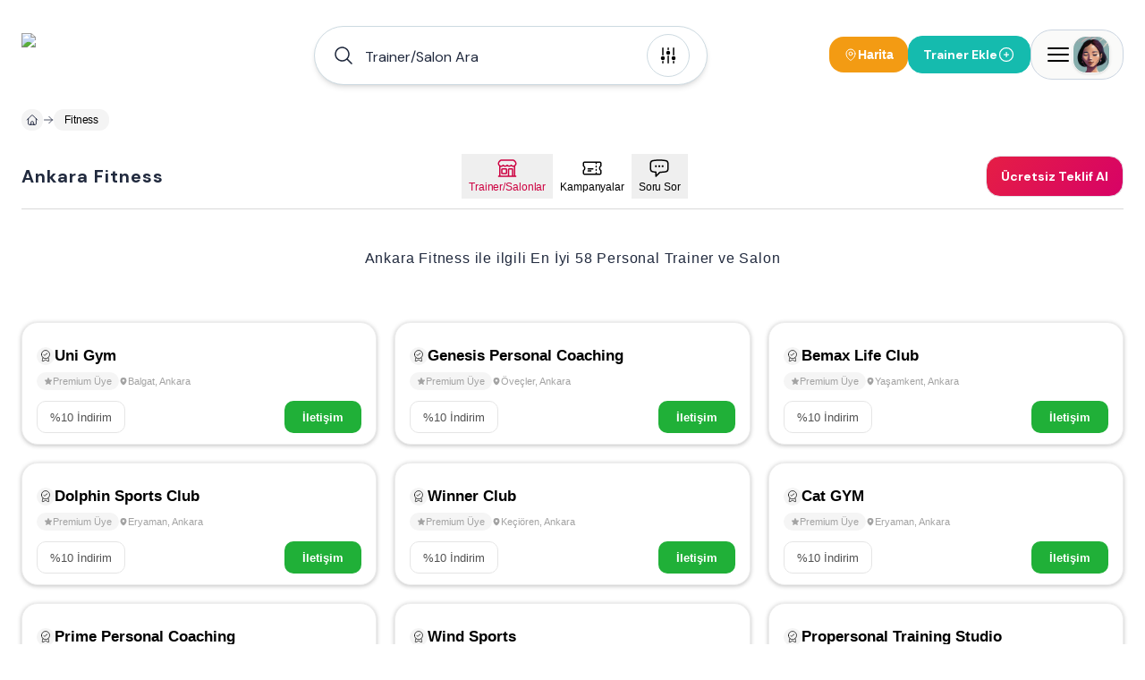

--- FILE ---
content_type: text/html; charset=utf-8
request_url: https://www.personaltrainingankara.com/fitness
body_size: 42666
content:
<!DOCTYPE html><html lang="tr"><head><meta charSet="utf-8"/><meta name="viewport" content="width=device-width, height=device-height, initial-scale=1, minimum-scale=1, maximum-scale=5, viewport-fit=cover, user-scalable=yes"/><link rel="preload" as="image" imageSrcSet="/image/site/70/personal-training-ankara-logo.webp?w=380&amp;v=3 1x, /image/site/70/personal-training-ankara-logo.webp?w=1200&amp;v=3 2x"/><link rel="preload" as="image" imageSrcSet="/image/site/70/personal-training-ankara-logo.webp?w=380&amp;v=3 380w, /image/site/70/personal-training-ankara-logo.webp?w=1200&amp;v=3 1200w" imageSizes="191px"/><link rel="preload" as="image" imageSrcSet="/image/venue/8433/photo/uni-gym-balgat-78c87.webp?w=380&amp;v=3 1x"/><link rel="preload" as="image" href="/icons/badge-icon.svg"/><link rel="preload" href="https://www.PersonalTrainingAnkara.com/image/venue/8433/photo/uni-gym-balgat-78c87.webp?w=500&amp;quality=60&amp;height=356&amp;format=webp&amp;fit=contain" as="image" fetchPriority="high"/><link rel="preload" href="https://www.PersonalTrainingAnkara.com/image/venue/8433/photo/uni-gym-balgat-1b1b0.webp?w=500&amp;quality=60&amp;height=356&amp;format=webp&amp;fit=contain" as="image" fetchPriority="high"/><link rel="preload" href="https://www.PersonalTrainingAnkara.com/image/venue/8433/photo/uni-gym-balgat-186df.webp?w=500&amp;quality=60&amp;height=356&amp;format=webp&amp;fit=contain" as="image" fetchPriority="high"/><link rel="preload" href="https://www.PersonalTrainingAnkara.com/image/venue/8433/photo/uni-gym-balgat-0f41a.webp?w=500&amp;quality=60&amp;height=356&amp;format=webp&amp;fit=contain" as="image" fetchPriority="high"/><link rel="preload" href="https://www.PersonalTrainingAnkara.com/image/venue/8582/photo/genesis-personal-coaching-ovecler-8c133.webp?w=500&amp;quality=60&amp;height=356&amp;format=webp&amp;fit=contain" as="image" fetchPriority="high"/><link rel="preload" href="https://www.PersonalTrainingAnkara.com/image/venue/9417/photo/bemax-life-club-yasamkent-2cXbf.webp?w=500&amp;quality=60&amp;height=356&amp;format=webp&amp;fit=contain" as="image" fetchPriority="high"/><link rel="preload" href="https://www.PersonalTrainingAnkara.com/image/venue/8324/photo/dolphin-sports-club-eryaman-2c130.webp?w=500&amp;quality=60&amp;height=356&amp;format=webp&amp;fit=contain" as="image" fetchPriority="high"/><link rel="preload" href="https://www.PersonalTrainingAnkara.com/image/venue/6808/photo/winner-club-kecioren-10387.webp?w=500&amp;quality=60&amp;height=356&amp;format=webp&amp;fit=contain" as="image" fetchPriority="high"/><link rel="preload" href="https://www.PersonalTrainingAnkara.com/image/venue/8493/photo/cat-gym-eryaman-83470.webp?w=500&amp;quality=60&amp;height=356&amp;format=webp&amp;fit=contain" as="image" fetchPriority="high"/><link rel="preload" href="https://www.PersonalTrainingAnkara.com/image/venue/9736/photo/prime-personal-coaching-cayyolu-FRXRT.webp?w=500&amp;quality=60&amp;height=356&amp;format=webp&amp;fit=contain" as="image" fetchPriority="high"/><link rel="preload" href="https://www.PersonalTrainingAnkara.com/image/venue/8570/photo/wind-sports-batikent-596e3.webp?w=500&amp;quality=60&amp;height=356&amp;format=webp&amp;fit=contain" as="image" fetchPriority="high"/><link rel="preload" href="https://www.PersonalTrainingAnkara.com/image/venue/8751/photo/propersonal-training-studio-cayyolu-JZp6L.webp?w=500&amp;quality=60&amp;height=356&amp;format=webp&amp;fit=contain" as="image" fetchPriority="high"/><link rel="preload" href="https://www.PersonalTrainingAnkara.com/image/venue/3417/photo/quads-team-personal-training-cayyolu-f988e.jpg?w=500&amp;quality=60&amp;height=356&amp;format=webp&amp;fit=contain" as="image" fetchPriority="high"/><link rel="preload" href="https://www.PersonalTrainingAnkara.com/image/venue/9369/photo/iron-performanc6-atletik-performans-cukurambar-ftcYp.webp?w=500&amp;quality=60&amp;height=356&amp;format=webp&amp;fit=contain" as="image" fetchPriority="high"/><link rel="preload" href="https://www.PersonalTrainingAnkara.com/image/venue/7812/photo/bee-gym-incek-e059d.jpg?w=500&amp;quality=60&amp;height=356&amp;format=webp&amp;fit=contain" as="image" fetchPriority="high"/><link rel="preload" href="https://www.PersonalTrainingAnkara.com/image/venue/9810/photo/team-sos-sports-center-yasamkent-9lGVw.webp?w=500&amp;quality=60&amp;height=356&amp;format=webp&amp;fit=contain" as="image" fetchPriority="high"/><link rel="preload" href="https://www.PersonalTrainingAnkara.com/image/venue/9589/photo/cm-sports-studio-kecioren-RjeSX.webp?w=500&amp;quality=60&amp;height=356&amp;format=webp&amp;fit=contain" as="image" fetchPriority="high"/><link rel="preload" href="https://www.PersonalTrainingAnkara.com/image/venue/9535/photo/maun-gym-yasamkent-R86ap.webp?w=500&amp;quality=60&amp;height=356&amp;format=webp&amp;fit=contain" as="image" fetchPriority="high"/><link rel="preload" href="https://www.PersonalTrainingAnkara.com/image/venue/1660/photo/grenada-life-personal-training-beauty-personal-training-umitkoy-fd7fd.webp?w=500&amp;quality=60&amp;height=356&amp;format=webp&amp;fit=contain" as="image" fetchPriority="high"/><link rel="preload" href="https://www.PersonalTrainingAnkara.com/image/venue/9784/photo/atc-pilates-cankaya-g6OLa.webp?w=500&amp;quality=60&amp;height=356&amp;format=webp&amp;fit=contain" as="image" fetchPriority="high"/><link rel="preload" href="https://www.PersonalTrainingAnkara.com/image/venue/7833/photo/non-stop-sports-center-cayyolu-0e4bf.jpg?w=500&amp;quality=60&amp;height=356&amp;format=webp&amp;fit=contain" as="image" fetchPriority="high"/><link rel="preload" href="https://www.PersonalTrainingAnkara.com/image/venue/4265/photo/base-life-club-personal-training-cayyolu-56b95.jpg?w=500&amp;quality=60&amp;height=356&amp;format=webp&amp;fit=contain" as="image" fetchPriority="high"/><link rel="preload" href="https://www.PersonalTrainingAnkara.com/image/venue/8708/photo/pagan-training-club-yasamkent-WbKEN.webp?w=500&amp;quality=60&amp;height=356&amp;format=webp&amp;fit=contain" as="image" fetchPriority="high"/><link rel="preload" href="https://www.PersonalTrainingAnkara.com/image/venue/2522/photo/new-body-pilates-studio-personal-training-cankaya-7b6f9.jpg?w=500&amp;quality=60&amp;height=356&amp;format=webp&amp;fit=contain" as="image" fetchPriority="high"/><link rel="preload" href="https://www.PersonalTrainingAnkara.com/image/venue/9312/photo/sport-club-bahcelievler-ZBJkG.webp?w=500&amp;quality=60&amp;height=356&amp;format=webp&amp;fit=contain" as="image" fetchPriority="high"/><link rel="preload" href="https://www.PersonalTrainingAnkara.com/image/venue/2019/photo/level-up-fitness-center-personal-training-kecioren-940df.webp?w=500&amp;quality=60&amp;height=356&amp;format=webp&amp;fit=contain" as="image" fetchPriority="high"/><link rel="preload" href="https://www.PersonalTrainingAnkara.com/image/venue/9826/photo/green-personal-coaching-eryaman-CQo_3.webp?w=500&amp;quality=60&amp;height=356&amp;format=webp&amp;fit=contain" as="image" fetchPriority="high"/><link rel="stylesheet" href="/_next/static/css/a681b6d29732ab3b.css" data-precedence="next"/><link rel="stylesheet" href="/_next/static/css/d08d3791425880b5.css" data-precedence="next"/><link rel="stylesheet" href="/_next/static/css/bea330291a843227.css" data-precedence="next"/><link rel="stylesheet" href="/_next/static/css/8511830d0409a042.css" data-precedence="next"/><link rel="preload" as="script" fetchPriority="low" href="/_next/static/chunks/webpack-ca28b4f7832e4ff9.js"/><script src="/_next/static/chunks/52774a7f-408e6a92fbbdc38d.js" async="" type="1909223558c8586ac144c689-text/javascript"></script><script src="/_next/static/chunks/fd9d1056-acc9ecbd659f72ca.js" async="" type="1909223558c8586ac144c689-text/javascript"></script><script src="/_next/static/chunks/7230-9dd6823617cf3aa8.js" async="" type="1909223558c8586ac144c689-text/javascript"></script><script src="/_next/static/chunks/main-app-11785e1cc41c4d09.js" async="" type="1909223558c8586ac144c689-text/javascript"></script><script src="/_next/static/chunks/6137-a73781cabf0313e1.js" async="" type="1909223558c8586ac144c689-text/javascript"></script><script src="/_next/static/chunks/app/error-a3f71d23664305fa.js" async="" type="1909223558c8586ac144c689-text/javascript"></script><script src="/_next/static/chunks/app/global-error-5cccd89a04d5e2f4.js" async="" type="1909223558c8586ac144c689-text/javascript"></script><script src="/_next/static/chunks/9907-389d7236c39b43a1.js" async="" type="1909223558c8586ac144c689-text/javascript"></script><script src="/_next/static/chunks/171-a1648cba326989c8.js" async="" type="1909223558c8586ac144c689-text/javascript"></script><script src="/_next/static/chunks/2972-b8eee8841e7158cf.js" async="" type="1909223558c8586ac144c689-text/javascript"></script><script src="/_next/static/chunks/3145-2e4473301d277433.js" async="" type="1909223558c8586ac144c689-text/javascript"></script><script src="/_next/static/chunks/9064-5c967694985a3e14.js" async="" type="1909223558c8586ac144c689-text/javascript"></script><script src="/_next/static/chunks/826-518ecfbc186909c9.js" async="" type="1909223558c8586ac144c689-text/javascript"></script><script src="/_next/static/chunks/2168-dfb2050b8ffeec8d.js" async="" type="1909223558c8586ac144c689-text/javascript"></script><script src="/_next/static/chunks/2523-ab729995c82e563a.js" async="" type="1909223558c8586ac144c689-text/javascript"></script><script src="/_next/static/chunks/1718-5f8ba1275ad9dcbd.js" async="" type="1909223558c8586ac144c689-text/javascript"></script><script src="/_next/static/chunks/6949-0b555eba493d27ec.js" async="" type="1909223558c8586ac144c689-text/javascript"></script><script src="/_next/static/chunks/app/(pages)/layout-b0348abb28ac53e6.js" async="" type="1909223558c8586ac144c689-text/javascript"></script><script src="/_next/static/chunks/d0deef33-9e090c66e3c42644.js" async="" type="1909223558c8586ac144c689-text/javascript"></script><script src="/_next/static/chunks/5278-3cb391648092815e.js" async="" type="1909223558c8586ac144c689-text/javascript"></script><script src="/_next/static/chunks/9501-ea7d60654bca97fb.js" async="" type="1909223558c8586ac144c689-text/javascript"></script><script src="/_next/static/chunks/7186-52a836aef8a65e34.js" async="" type="1909223558c8586ac144c689-text/javascript"></script><script src="/_next/static/chunks/6663-1eb451dc3570cdc3.js" async="" type="1909223558c8586ac144c689-text/javascript"></script><script src="/_next/static/chunks/2401-51b0a237423ae3a3.js" async="" type="1909223558c8586ac144c689-text/javascript"></script><script src="/_next/static/chunks/8487-9ccfc589f5a809d8.js" async="" type="1909223558c8586ac144c689-text/javascript"></script><script src="/_next/static/chunks/7241-977effafde579f15.js" async="" type="1909223558c8586ac144c689-text/javascript"></script><script src="/_next/static/chunks/3786-211ce17a892bf376.js" async="" type="1909223558c8586ac144c689-text/javascript"></script><script src="/_next/static/chunks/1825-8b2d4d735b2c25a8.js" async="" type="1909223558c8586ac144c689-text/javascript"></script><script src="/_next/static/chunks/8074-c9fd51e0a97db6cc.js" async="" type="1909223558c8586ac144c689-text/javascript"></script><script src="/_next/static/chunks/7094-c9e03ff7c43a8c0d.js" async="" type="1909223558c8586ac144c689-text/javascript"></script><script src="/_next/static/chunks/3389-a6acf0978ae4a401.js" async="" type="1909223558c8586ac144c689-text/javascript"></script><script src="/_next/static/chunks/5236-666d15f93bdc58e0.js" async="" type="1909223558c8586ac144c689-text/javascript"></script><script src="/_next/static/chunks/7066-54353bc7480e0a10.js" async="" type="1909223558c8586ac144c689-text/javascript"></script><script src="/_next/static/chunks/app/(pages)/(dynamic-routes)/%5Bslug%5D/page-037557abb793e766.js" async="" type="1909223558c8586ac144c689-text/javascript"></script><script src="/_next/static/chunks/app/(pages)/error-68752f44a54e1f61.js" async="" type="1909223558c8586ac144c689-text/javascript"></script><script src="/_next/static/chunks/4686-d48b0d094a63cb0d.js" async="" type="1909223558c8586ac144c689-text/javascript"></script><script src="/_next/static/chunks/825-9900265299ef6251.js" async="" type="1909223558c8586ac144c689-text/javascript"></script><script src="/_next/static/chunks/7994-1874a7cea3d537ef.js" async="" type="1909223558c8586ac144c689-text/javascript"></script><script src="/_next/static/chunks/app/(pages)/not-found-6355ab12afb9cc6f.js" async="" type="1909223558c8586ac144c689-text/javascript"></script><link rel="preload" href="https://plausible.sabagrup.info/js/plausible.hash.manual.outbound-links.tagged-events.js" as="script"/><link rel="preload" href="https://www.googletagmanager.com/gtag/js?id=UA-70804323-42" as="script"/><link rel="icon" type="image/x-icon" href="https://www.PersonalTrainingAnkara.com/image/site/70/favicon.ico"/><link rel="canonical" href="https://www.personaltrainingankara.com/fitness"/><meta name="theme-color" content="light"/><title>Ankara Fitness, En İyi 58 Fitness Personal Training Salonu</title><meta name="description" content="Ankara Fitness Personal Trainer. Size En Uygun 58 Fitness Personal Trainerdan HEMEN FİYAT ALIN."/><meta name="application-name" content="Ankara Fitness, En İyi 58 Fitness Personal Training Salonu"/><meta name="keywords" content="Fitness Personal Training Ankara"/><meta name="sentry-trace" content="2fc78193f4f2f4b0128cdf9324a05585-37d7523abf481cbd-1"/><meta name="baggage" content="sentry-environment=production,sentry-release=1.0.0,sentry-public_key=56cd5f09a7a64267be2c71da9083922c,sentry-trace_id=2fc78193f4f2f4b0128cdf9324a05585,sentry-transaction=GET%20%2F%5Bslug%5D,sentry-sampled=true,sentry-sample_rand=0.6020481196233214,sentry-sample_rate=1"/><meta name="format-detection" content="telephone=no"/><meta name="apple-mobile-web-app-capable" content="yes"/><meta name="apple-mobile-web-app-title" content="Ankara Fitness, En İyi 58 Fitness Personal Training Salonu"/><meta name="apple-mobile-web-app-status-bar-style" content="default"/><meta property="og:title" content="Ankara Fitness, En İyi 58 Fitness Personal Training Salonu"/><meta property="og:description" content="Ankara Fitness Personal Trainer. Size En Uygun 58 Fitness Personal Trainerdan HEMEN FİYAT ALIN."/><meta name="twitter:card" content="summary"/><meta name="twitter:title" content="Ankara Fitness, En İyi 58 Fitness Personal Training Salonu"/><meta name="twitter:description" content="Ankara Fitness Personal Trainer. Size En Uygun 58 Fitness Personal Trainerdan HEMEN FİYAT ALIN."/><link rel="icon" href="https://www.PersonalTrainingAnkara.com/image/site/70/favicon.ico" type="image/x-icon"/><meta name="next-size-adjust"/><script src="/_next/static/chunks/polyfills-42372ed130431b0a.js" noModule="" type="1909223558c8586ac144c689-text/javascript"></script></head><body class="min-h-screen overflow-x-hidden bg-white antialiased __className_1b4beb"><div style="position:fixed;z-index:99999999;top:16px;left:16px;right:16px;bottom:16px;pointer-events:none"></div><!--$!--><template data-dgst="BAILOUT_TO_CLIENT_SIDE_RENDERING"></template><!--/$--><header id="site-navigation" class="md:bg-white md:h-[122px] gap-2 md:gap-0 w-full flex flex-col justify-center items-center z-[99] "><div class="container w-full"><div class="max-md:pt-4 flex justify-between items-center w-full"><a title="Ana Sayfa" class="w-auto" href="/"><div class="hidden md:flex"><img alt="PERSONAL TRAINING ANKARA - Ankara&#x27;daki En İyi Personal Trainerlar" title="PERSONAL TRAINING ANKARA - Ankara&#x27;daki En İyi Personal Trainerlar" loading="eager" width="191" height="46" decoding="async" data-nimg="1" class=" !h-[48px]" style="color:transparent" srcSet="/image/site/70/personal-training-ankara-logo.webp?w=380&amp;v=3 1x, /image/site/70/personal-training-ankara-logo.webp?w=1200&amp;v=3 2x" src="/image/site/70/personal-training-ankara-logo.webp?w=1200&amp;v=3"/></div><div class="md:hidden flex w-[118px] h-[29px]"><img alt="PERSONAL TRAINING ANKARA - Ankara&#x27;daki En İyi Personal Trainerlar" title="PERSONAL TRAINING ANKARA - Ankara&#x27;daki En İyi Personal Trainerlar" loading="eager" width="118" height="29" decoding="async" data-nimg="1" class="" style="color:transparent" sizes="191px" srcSet="/image/site/70/personal-training-ankara-logo.webp?w=380&amp;v=3 380w, /image/site/70/personal-training-ankara-logo.webp?w=1200&amp;v=3 1200w" src="/image/site/70/personal-training-ankara-logo.webp?w=1200&amp;v=3"/></div></a><div class="hidden md:flex"><div id="navbar-search-button" class=""><div class="w-full md:block hidden"></div><div class="w-full !z-[99]"><div class="max-md:w-full"><div class="w-full"><div class="py-2 md:w-[440px] w-full hidden md:block"><div id="list-search-button" role="button" class="group relative z-10 container !h-16 cursor-pointer"><div class="gap-2 py-2 pl-4 pr-[19px] w-full duration-200 left-0 top-0 absolute rounded-full bg-white flex items-center border group-hover:shadow-lg shadow-md z-0 group-hover:border-gray-400 border-assistant-secondary"><div class="text-primary duration-200 p-1"><svg xmlns="http://www.w3.org/2000/svg" viewBox="0 0 24 24" fill="currentColor" aria-hidden="true" data-slot="icon" class="size-6"><path fill-rule="evenodd" d="M10.5 3.75a6.75 6.75 0 1 0 0 13.5 6.75 6.75 0 0 0 0-13.5ZM2.25 10.5a8.25 8.25 0 1 1 14.59 5.28l4.69 4.69a.75.75 0 1 1-1.06 1.06l-4.69-4.69A8.25 8.25 0 0 1 2.25 10.5Z" clip-rule="evenodd"></path></svg></div><span id="header-input" class="w-full h-12 py-[13.5px] font-normal px-2 placeholder:text-primary text-primary text-base outline-none">Trainer/Salon Ara</span><div class="w-auto h-auto"><div class="p-1 flex justify-center items-center w-[48px] h-[48px] duration-200 rounded-full border border-assistant-secondary cursor-pointer"><svg xmlns="http://www.w3.org/2000/svg" viewBox="0 0 24 24" fill="currentColor" aria-hidden="true" data-slot="icon" class="size-6 group-hover:block duration-500 hidden text text-2xl"><path fill-rule="evenodd" d="M12.53 16.28a.75.75 0 0 1-1.06 0l-7.5-7.5a.75.75 0 0 1 1.06-1.06L12 14.69l6.97-6.97a.75.75 0 1 1 1.06 1.06l-7.5 7.5Z" clip-rule="evenodd"></path></svg><svg xmlns="http://www.w3.org/2000/svg" viewBox="0 0 24 24" fill="currentColor" aria-hidden="true" data-slot="icon" class="size-6 group-hover:hidden duration-500 block text-2xl"><path d="M6 12a.75.75 0 0 1-.75-.75v-7.5a.75.75 0 1 1 1.5 0v7.5A.75.75 0 0 1 6 12ZM18 12a.75.75 0 0 1-.75-.75v-7.5a.75.75 0 0 1 1.5 0v7.5A.75.75 0 0 1 18 12ZM6.75 20.25v-1.5a.75.75 0 0 0-1.5 0v1.5a.75.75 0 0 0 1.5 0ZM18.75 18.75v1.5a.75.75 0 0 1-1.5 0v-1.5a.75.75 0 0 1 1.5 0ZM12.75 5.25v-1.5a.75.75 0 0 0-1.5 0v1.5a.75.75 0 0 0 1.5 0ZM12 21a.75.75 0 0 1-.75-.75v-7.5a.75.75 0 0 1 1.5 0v7.5A.75.75 0 0 1 12 21ZM3.75 15a2.25 2.25 0 1 0 4.5 0 2.25 2.25 0 0 0-4.5 0ZM12 11.25a2.25 2.25 0 1 1 0-4.5 2.25 2.25 0 0 1 0 4.5ZM15.75 15a2.25 2.25 0 1 0 4.5 0 2.25 2.25 0 0 0-4.5 0Z"></path></svg></div></div></div></div></div><div><div class="hidden md:block"><div class="py-2 w-full flex items-center gap-3 md:hidden"><button class="flex-1 flex items-center gap-2 px-4 py-3 bg-white border border-[#e8e8e8] rounded-full shadow-[0px_0px_6px_0px_rgba(88,88,88,0.25)]"><svg xmlns="http://www.w3.org/2000/svg" fill="none" viewBox="0 0 24 24" stroke-width="1.5" stroke="currentColor" aria-hidden="true" data-slot="icon" class="w-4 h-4 text-black"><path stroke-linecap="round" stroke-linejoin="round" d="m21 21-5.197-5.197m0 0A7.5 7.5 0 1 0 5.196 5.196a7.5 7.5 0 0 0 10.607 10.607Z"></path></svg><span class="text-sm text-black font-medium tracking-[-0.14px]" style="font-family:&#x27;DM Sans&#x27;, sans-serif">Trainer/Salon Ara</span></button><button class="flex flex-col items-center gap-1 px-2 py-1"><svg xmlns="http://www.w3.org/2000/svg" fill="none" viewBox="0 0 24 24" stroke-width="1.5" stroke="currentColor" aria-hidden="true" data-slot="icon" class="w-4 h-4 text-black"><path stroke-linecap="round" stroke-linejoin="round" d="M15 10.5a3 3 0 1 1-6 0 3 3 0 0 1 6 0Z"></path><path stroke-linecap="round" stroke-linejoin="round" d="M19.5 10.5c0 7.142-7.5 11.25-7.5 11.25S4.5 17.642 4.5 10.5a7.5 7.5 0 1 1 15 0Z"></path></svg><span class="text-xs font-medium text-black tracking-[-0.14px] whitespace-nowrap" style="font-family:&#x27;DM Sans&#x27;, sans-serif">Harita</span></button></div></div></div></div><div class="!z-[9999] flex-col items-center justify-center w-full hidden"><div class="flex justify-between items-center w-full pt-4 md:h-28 "><a title="Ana Sayfa" class="w-auto" href="/"><div class="hidden md:flex"><img alt="PERSONAL TRAINING ANKARA - Ankara&#x27;daki En İyi Personal Trainerlar" title="PERSONAL TRAINING ANKARA - Ankara&#x27;daki En İyi Personal Trainerlar" loading="eager" width="191" height="46" decoding="async" data-nimg="1" class=" !h-[48px]" style="color:transparent" srcSet="/image/site/70/personal-training-ankara-logo.webp?w=380&amp;v=3 1x, /image/site/70/personal-training-ankara-logo.webp?w=1200&amp;v=3 2x" src="/image/site/70/personal-training-ankara-logo.webp?w=1200&amp;v=3"/></div><div class="md:hidden flex w-[118px] h-[29px]"><img alt="PERSONAL TRAINING ANKARA - Ankara&#x27;daki En İyi Personal Trainerlar" title="PERSONAL TRAINING ANKARA - Ankara&#x27;daki En İyi Personal Trainerlar" loading="eager" width="118" height="29" decoding="async" data-nimg="1" class="" style="color:transparent" sizes="191px" srcSet="/image/site/70/personal-training-ankara-logo.webp?w=380&amp;v=3 380w, /image/site/70/personal-training-ankara-logo.webp?w=1200&amp;v=3 1200w" src="/image/site/70/personal-training-ankara-logo.webp?w=1200&amp;v=3"/></div></a><div class="md:flex hidden"><div class="flex justify-center items-center gap-2"><div class="flex justify-center h-[26px] border-b gap-4 border-slate-300"><button role="button" class="w-auto h-[26px] px-2 py-1 border-b-2 border-rose-500 flex-col justify-center items-center gap-1 inline-flex"><div class="text-center text-sm font-bold font-[&#x27;DM Sans&#x27;] text-rose-500">Bölge / Hizmet</div></button><button role="button" class="w-auto h-[26px] px-2 py-1  flex-col justify-center items-center gap-1 inline-flex"><div class="text-center text-sm font-bold font-[&#x27;DM Sans&#x27;] text-slate-800">Trainer Adı</div></button></div></div></div></div><div class="md:hidden flex"><div class="flex justify-center items-center gap-2"><div class="flex justify-center h-[26px] border-b gap-4 border-slate-300"><button role="button" class="w-auto h-[26px] px-2 py-1 border-b-2 border-rose-500 flex-col justify-center items-center gap-1 inline-flex"><div class="text-center text-sm font-bold font-[&#x27;DM Sans&#x27;] text-rose-500">Bölge / Hizmet</div></button><button role="button" class="w-auto h-[26px] px-2 py-1  flex-col justify-center items-center gap-1 inline-flex"><div class="text-center text-sm font-bold font-[&#x27;DM Sans&#x27;] text-slate-800">Trainer Adı</div></button></div></div></div></div></div></div></div></div><div class="flex items-center gap-2 max-md:py-2"><div class="hidden md:flex"></div><button class="hidden md:flex items-center gap-1.5 px-4 py-2.5 bg-[#f39b13] rounded-2xl"><svg xmlns="http://www.w3.org/2000/svg" fill="none" viewBox="0 0 24 24" stroke-width="1.5" stroke="currentColor" aria-hidden="true" data-slot="icon" class="w-4 h-4 text-white"><path stroke-linecap="round" stroke-linejoin="round" d="M15 10.5a3 3 0 1 1-6 0 3 3 0 0 1 6 0Z"></path><path stroke-linecap="round" stroke-linejoin="round" d="M19.5 10.5c0 7.142-7.5 11.25-7.5 11.25S4.5 17.642 4.5 10.5a7.5 7.5 0 1 1 15 0Z"></path></svg><span class="text-sm font-bold text-white" style="font-family:&#x27;Inter&#x27;, sans-serif">Harita</span></button><div class="flex"><div class="w-full"><a title="Trainer Ekle" class="w-full" href="/ekle"><button class="flex-row rounded-2xl text-white font-bold text-sm gap-2 items-center transition-all duration-400 ease-in-out active:scale-105 disabled:!p-current disabled:!scale-100 disabled:!opacity-50 disabled:cursor-not-allowed border border-accent bg-accent !h-[42px] px-4 py-3 m-0 w-full flex justify-between max-md:!h-[32px] max-md:!px-2"><span>Trainer Ekle</span><svg xmlns="http://www.w3.org/2000/svg" fill="none" viewBox="0 0 24 24" stroke-width="1.5" stroke="currentColor" aria-hidden="true" data-slot="icon" class="size-5"><path stroke-linecap="round" stroke-linejoin="round" d="M12 9v6m3-3H9m12 0a9 9 0 1 1-18 0 9 9 0 0 1 18 0Z"></path></svg></button></a></div></div><div><div class="absolute container flex justify-end !z-[99]"><div class="fixed w-full bg-primary/30 h-full right-0 top-0 justify-center hidden"><section class="relative left-0 w-full"><aside class="absolute right-0 overflow-y-auto overflow-x-hidden h-full duration-300 bg-white w-[0px] -z-10 opacity-0"><div class="h-full md:px-4"><div class="hidden"><div class="flex flex-col gap-2"><header class="flex justify-between items-center py-4"><div class="py-[6.5px]"><img alt="PERSONAL TRAINING ANKARA - Ankara&#x27;daki En İyi Personal Trainerlar" title="Personal Training Ankara" loading="lazy" width="118" height="29" decoding="async" data-nimg="1" style="color:transparent" sizes="118px" srcSet="/image/site/70/personal-training-ankara-logo.webp?w=380&amp;v=3 380w, /image/site/70/personal-training-ankara-logo.webp?w=1200&amp;v=3 1200w" src="/image/site/70/personal-training-ankara-logo.webp?w=1200&amp;v=3"/></div><div class="flex gap-2 items-center justify-end md:w-full"><span class="text-gray-400 text-[10px] font-medium">Personal Trainer Rehberiniz</span><button><svg xmlns="http://www.w3.org/2000/svg" fill="none" viewBox="0 0 24 24" stroke-width="1.5" stroke="currentColor" aria-hidden="true" data-slot="icon" class="size-8 text-assistant cursor-pointer"><path stroke-linecap="round" stroke-linejoin="round" d="M6 18 18 6M6 6l12 12"></path></svg></button></div></header><main class="flex flex-col gap-4"><div class="flex gap-4 p-2 bg-stone-50 rounded-3xl"><div class="flex justify-center items-center w-12 h-12 rounded-2xl"><div class="shadow border border-white border-opacity-30 rounded-2xl"><img alt="Kullanıcı Avatarı" loading="lazy" width="48" height="48" decoding="async" data-nimg="1" class="w-12 h-12 rounded-2xl" style="color:transparent" sizes="48px" srcSet="/placeholders/avatar.webp?w=380&amp;q=75 380w, /placeholders/avatar.webp?w=1200&amp;q=75 1200w" src="/placeholders/avatar.webp?w=1200&amp;q=75"/></div></div><div class="flex flex-col"><span class="text-gray-400 text-sm font-bold">Hoşgeldin</span><span class="text-slate-800 text-xl font-bold">Giriş Yapın ve Kayıt Olun</span></div></div><div class="w-full border-b border-slate-300 flex-col justify-start items-start gap-2 inline-flex"><div class="flex gap-4 w-full justify-between items-center flex-wrap"><button class="cursor-pointer flex items-center gap-2 px-2 py-3"><svg xmlns="http://www.w3.org/2000/svg" fill="none" viewBox="0 0 24 24" stroke-width="1.5" stroke="currentColor" aria-hidden="true" data-slot="icon" class="size-6 text-secondary"><path stroke-linecap="round" stroke-linejoin="round" d="M18 7.5v3m0 0v3m0-3h3m-3 0h-3m-2.25-4.125a3.375 3.375 0 1 1-6.75 0 3.375 3.375 0 0 1 6.75 0ZM3 19.235v-.11a6.375 6.375 0 0 1 12.75 0v.109A12.318 12.318 0 0 1 9.374 21c-2.331 0-4.512-.645-6.374-1.766Z"></path></svg><span class="text-secondary text-[14px] font-semibold">Kayıt Olun</span></button><button class="cursor-pointer flex items-center gap-2 px-2 py-3"><svg xmlns="http://www.w3.org/2000/svg" fill="none" viewBox="0 0 24 24" stroke-width="1.5" stroke="currentColor" aria-hidden="true" data-slot="icon" class="size-6"><path stroke-linecap="round" stroke-linejoin="round" d="M17.982 18.725A7.488 7.488 0 0 0 12 15.75a7.488 7.488 0 0 0-5.982 2.975m11.963 0a9 9 0 1 0-11.963 0m11.963 0A8.966 8.966 0 0 1 12 21a8.966 8.966 0 0 1-5.982-2.275M15 9.75a3 3 0 1 1-6 0 3 3 0 0 1 6 0Z"></path></svg><span class="text-[14px] font-semibold">Oturum Açın</span></button></div></div><div class="flex flex-col gap-4"><a class="group hover:flex px-4 hover:justify-between hover:items-center hover:rounded-2xl hover:bg-stone-50" href="/"><div class="py-2 flex gap-2 items-center"><svg xmlns="http://www.w3.org/2000/svg" fill="none" viewBox="0 0 24 24" stroke-width="1.5" stroke="currentColor" aria-hidden="true" data-slot="icon" class="size-6 group-hover:hidden block"><path stroke-linecap="round" stroke-linejoin="round" d="m2.25 12 8.954-8.955c.44-.439 1.152-.439 1.591 0L21.75 12M4.5 9.75v10.125c0 .621.504 1.125 1.125 1.125H9.75v-4.875c0-.621.504-1.125 1.125-1.125h2.25c.621 0 1.125.504 1.125 1.125V21h4.125c.621 0 1.125-.504 1.125-1.125V9.75M8.25 21h8.25"></path></svg><svg xmlns="http://www.w3.org/2000/svg" viewBox="0 0 24 24" fill="currentColor" aria-hidden="true" data-slot="icon" class="size-6 group-hover:block hidden"><path d="M11.47 3.841a.75.75 0 0 1 1.06 0l8.69 8.69a.75.75 0 1 0 1.06-1.061l-8.689-8.69a2.25 2.25 0 0 0-3.182 0l-8.69 8.69a.75.75 0 1 0 1.061 1.06l8.69-8.689Z"></path><path d="m12 5.432 8.159 8.159c.03.03.06.058.091.086v6.198c0 1.035-.84 1.875-1.875 1.875H15a.75.75 0 0 1-.75-.75v-4.5a.75.75 0 0 0-.75-.75h-3a.75.75 0 0 0-.75.75V21a.75.75 0 0 1-.75.75H5.625a1.875 1.875 0 0 1-1.875-1.875v-6.198a2.29 2.29 0 0 0 .091-.086L12 5.432Z"></path></svg><span class="text-[14px] font-semibold">Anasayfa</span></div><div class="group-hover:block hidden"><svg xmlns="http://www.w3.org/2000/svg" viewBox="0 0 24 24" fill="currentColor" aria-hidden="true" data-slot="icon" class="size-5 text-primary"><path fill-rule="evenodd" d="M12.97 3.97a.75.75 0 0 1 1.06 0l7.5 7.5a.75.75 0 0 1 0 1.06l-7.5 7.5a.75.75 0 1 1-1.06-1.06l6.22-6.22H3a.75.75 0 0 1 0-1.5h16.19l-6.22-6.22a.75.75 0 0 1 0-1.06Z" clip-rule="evenodd"></path></svg></div></a><a class="group hover:flex px-4 hover:justify-between hover:items-center hover:rounded-2xl hover:bg-stone-50" href="/personaltraining"><div class="py-2 flex gap-2 items-center"><svg xmlns="http://www.w3.org/2000/svg" fill="none" viewBox="0 0 24 24" stroke-width="1.5" stroke="currentColor" aria-hidden="true" data-slot="icon" class="size-6 group-hover:hidden block"><path stroke-linecap="round" stroke-linejoin="round" d="M15 10.5a3 3 0 1 1-6 0 3 3 0 0 1 6 0Z"></path><path stroke-linecap="round" stroke-linejoin="round" d="M19.5 10.5c0 7.142-7.5 11.25-7.5 11.25S4.5 17.642 4.5 10.5a7.5 7.5 0 1 1 15 0Z"></path></svg><svg xmlns="http://www.w3.org/2000/svg" viewBox="0 0 24 24" fill="currentColor" aria-hidden="true" data-slot="icon" class="size-6 group-hover:block hidden"><path fill-rule="evenodd" d="m11.54 22.351.07.04.028.016a.76.76 0 0 0 .723 0l.028-.015.071-.041a16.975 16.975 0 0 0 1.144-.742 19.58 19.58 0 0 0 2.683-2.282c1.944-1.99 3.963-4.98 3.963-8.827a8.25 8.25 0 0 0-16.5 0c0 3.846 2.02 6.837 3.963 8.827a19.58 19.58 0 0 0 2.682 2.282 16.975 16.975 0 0 0 1.145.742ZM12 13.5a3 3 0 1 0 0-6 3 3 0 0 0 0 6Z" clip-rule="evenodd"></path></svg><span class="text-[14px] font-semibold">Ankara Personal Trainer ve Salonlar</span></div><div class="group-hover:block hidden"><svg xmlns="http://www.w3.org/2000/svg" viewBox="0 0 24 24" fill="currentColor" aria-hidden="true" data-slot="icon" class="size-5 text-primary"><path fill-rule="evenodd" d="M12.97 3.97a.75.75 0 0 1 1.06 0l7.5 7.5a.75.75 0 0 1 0 1.06l-7.5 7.5a.75.75 0 1 1-1.06-1.06l6.22-6.22H3a.75.75 0 0 1 0-1.5h16.19l-6.22-6.22a.75.75 0 0 1 0-1.06Z" clip-rule="evenodd"></path></svg></div></a><button role="button" class="group hover:flex px-4 hover:justify-between hover:items-center hover:rounded-2xl hover:bg-stone-50"><div class="py-2 flex gap-2 items-center"><svg xmlns="http://www.w3.org/2000/svg" fill="none" viewBox="0 0 24 24" stroke-width="1.5" stroke="currentColor" aria-hidden="true" data-slot="icon" class="size-6 group-hover:hidden block"><path stroke-linecap="round" stroke-linejoin="round" d="M9 6.75V15m6-6v8.25m.503 3.498 4.875-2.437c.381-.19.622-.58.622-1.006V4.82c0-.836-.88-1.38-1.628-1.006l-3.869 1.934c-.317.159-.69.159-1.006 0L9.503 3.252a1.125 1.125 0 0 0-1.006 0L3.622 5.689C3.24 5.88 3 6.27 3 6.695V19.18c0 .836.88 1.38 1.628 1.006l3.869-1.934c.317-.159.69-.159 1.006 0l4.994 2.497c.317.158.69.158 1.006 0Z"></path></svg><svg xmlns="http://www.w3.org/2000/svg" viewBox="0 0 24 24" fill="currentColor" aria-hidden="true" data-slot="icon" class="size-6 group-hover:block hidden"><path fill-rule="evenodd" d="M8.161 2.58a1.875 1.875 0 0 1 1.678 0l4.993 2.498c.106.052.23.052.336 0l3.869-1.935A1.875 1.875 0 0 1 21.75 4.82v12.485c0 .71-.401 1.36-1.037 1.677l-4.875 2.437a1.875 1.875 0 0 1-1.676 0l-4.994-2.497a.375.375 0 0 0-.336 0l-3.868 1.935A1.875 1.875 0 0 1 2.25 19.18V6.695c0-.71.401-1.36 1.036-1.677l4.875-2.437ZM9 6a.75.75 0 0 1 .75.75V15a.75.75 0 0 1-1.5 0V6.75A.75.75 0 0 1 9 6Zm6.75 3a.75.75 0 0 0-1.5 0v8.25a.75.75 0 0 0 1.5 0V9Z" clip-rule="evenodd"></path></svg><span class="text-[14px] font-semibold">Harita Görünümü</span></div><div class="group-hover:block hidden"><svg xmlns="http://www.w3.org/2000/svg" viewBox="0 0 24 24" fill="currentColor" aria-hidden="true" data-slot="icon" class="size-5 text-primary"><path fill-rule="evenodd" d="M12.97 3.97a.75.75 0 0 1 1.06 0l7.5 7.5a.75.75 0 0 1 0 1.06l-7.5 7.5a.75.75 0 1 1-1.06-1.06l6.22-6.22H3a.75.75 0 0 1 0-1.5h16.19l-6.22-6.22a.75.75 0 0 1 0-1.06Z" clip-rule="evenodd"></path></svg></div></button><a class="group hover:flex px-4 hover:justify-between hover:items-center hover:rounded-2xl hover:bg-stone-50" href="/kampanyalar"><div class="py-2 flex gap-2 items-center"><svg xmlns="http://www.w3.org/2000/svg" fill="none" viewBox="0 0 24 24" stroke-width="1.5" stroke="currentColor" aria-hidden="true" data-slot="icon" class="size-6 group-hover:hidden block"><path stroke-linecap="round" stroke-linejoin="round" d="M16.5 6v.75m0 3v.75m0 3v.75m0 3V18m-9-5.25h5.25M7.5 15h3M3.375 5.25c-.621 0-1.125.504-1.125 1.125v3.026a2.999 2.999 0 0 1 0 5.198v3.026c0 .621.504 1.125 1.125 1.125h17.25c.621 0 1.125-.504 1.125-1.125v-3.026a2.999 2.999 0 0 1 0-5.198V6.375c0-.621-.504-1.125-1.125-1.125H3.375Z"></path></svg><svg xmlns="http://www.w3.org/2000/svg" viewBox="0 0 24 24" fill="currentColor" aria-hidden="true" data-slot="icon" class="size-6 group-hover:block hidden"><path fill-rule="evenodd" d="M1.5 6.375c0-1.036.84-1.875 1.875-1.875h17.25c1.035 0 1.875.84 1.875 1.875v3.026a.75.75 0 0 1-.375.65 2.249 2.249 0 0 0 0 3.898.75.75 0 0 1 .375.65v3.026c0 1.035-.84 1.875-1.875 1.875H3.375A1.875 1.875 0 0 1 1.5 17.625v-3.026a.75.75 0 0 1 .374-.65 2.249 2.249 0 0 0 0-3.898.75.75 0 0 1-.374-.65V6.375Zm15-1.125a.75.75 0 0 1 .75.75v.75a.75.75 0 0 1-1.5 0V6a.75.75 0 0 1 .75-.75Zm.75 4.5a.75.75 0 0 0-1.5 0v.75a.75.75 0 0 0 1.5 0v-.75Zm-.75 3a.75.75 0 0 1 .75.75v.75a.75.75 0 0 1-1.5 0v-.75a.75.75 0 0 1 .75-.75Zm.75 4.5a.75.75 0 0 0-1.5 0V18a.75.75 0 0 0 1.5 0v-.75ZM6 12a.75.75 0 0 1 .75-.75H12a.75.75 0 0 1 0 1.5H6.75A.75.75 0 0 1 6 12Zm.75 2.25a.75.75 0 0 0 0 1.5h3a.75.75 0 0 0 0-1.5h-3Z" clip-rule="evenodd"></path></svg><span class="text-[14px] font-semibold">Kampanyalar</span></div><div class="group-hover:block hidden"><svg xmlns="http://www.w3.org/2000/svg" viewBox="0 0 24 24" fill="currentColor" aria-hidden="true" data-slot="icon" class="size-5 text-primary"><path fill-rule="evenodd" d="M12.97 3.97a.75.75 0 0 1 1.06 0l7.5 7.5a.75.75 0 0 1 0 1.06l-7.5 7.5a.75.75 0 1 1-1.06-1.06l6.22-6.22H3a.75.75 0 0 1 0-1.5h16.19l-6.22-6.22a.75.75 0 0 1 0-1.06Z" clip-rule="evenodd"></path></svg></div></a><a class="group hover:flex px-4 hover:justify-between hover:items-center hover:rounded-2xl hover:bg-stone-50" href="/sporhocalari"><div class="py-2 flex gap-2 items-center"><svg xmlns="http://www.w3.org/2000/svg" fill="none" viewBox="0 0 24 24" stroke-width="1.5" stroke="currentColor" aria-hidden="true" data-slot="icon" class="size-6 group-hover:hidden block"><path stroke-linecap="round" stroke-linejoin="round" d="M18 18.72a9.094 9.094 0 0 0 3.741-.479 3 3 0 0 0-4.682-2.72m.94 3.198.001.031c0 .225-.012.447-.037.666A11.944 11.944 0 0 1 12 21c-2.17 0-4.207-.576-5.963-1.584A6.062 6.062 0 0 1 6 18.719m12 0a5.971 5.971 0 0 0-.941-3.197m0 0A5.995 5.995 0 0 0 12 12.75a5.995 5.995 0 0 0-5.058 2.772m0 0a3 3 0 0 0-4.681 2.72 8.986 8.986 0 0 0 3.74.477m.94-3.197a5.971 5.971 0 0 0-.94 3.197M15 6.75a3 3 0 1 1-6 0 3 3 0 0 1 6 0Zm6 3a2.25 2.25 0 1 1-4.5 0 2.25 2.25 0 0 1 4.5 0Zm-13.5 0a2.25 2.25 0 1 1-4.5 0 2.25 2.25 0 0 1 4.5 0Z"></path></svg><svg xmlns="http://www.w3.org/2000/svg" viewBox="0 0 24 24" fill="currentColor" aria-hidden="true" data-slot="icon" class="size-6 group-hover:block hidden"><path fill-rule="evenodd" d="M8.25 6.75a3.75 3.75 0 1 1 7.5 0 3.75 3.75 0 0 1-7.5 0ZM15.75 9.75a3 3 0 1 1 6 0 3 3 0 0 1-6 0ZM2.25 9.75a3 3 0 1 1 6 0 3 3 0 0 1-6 0ZM6.31 15.117A6.745 6.745 0 0 1 12 12a6.745 6.745 0 0 1 6.709 7.498.75.75 0 0 1-.372.568A12.696 12.696 0 0 1 12 21.75c-2.305 0-4.47-.612-6.337-1.684a.75.75 0 0 1-.372-.568 6.787 6.787 0 0 1 1.019-4.38Z" clip-rule="evenodd"></path><path d="M5.082 14.254a8.287 8.287 0 0 0-1.308 5.135 9.687 9.687 0 0 1-1.764-.44l-.115-.04a.563.563 0 0 1-.373-.487l-.01-.121a3.75 3.75 0 0 1 3.57-4.047ZM20.226 19.389a8.287 8.287 0 0 0-1.308-5.135 3.75 3.75 0 0 1 3.57 4.047l-.01.121a.563.563 0 0 1-.373.486l-.115.04c-.567.2-1.156.349-1.764.441Z"></path></svg><span class="text-[14px] font-semibold">Personal Trainerlar</span></div><div class="group-hover:block hidden"><svg xmlns="http://www.w3.org/2000/svg" viewBox="0 0 24 24" fill="currentColor" aria-hidden="true" data-slot="icon" class="size-5 text-primary"><path fill-rule="evenodd" d="M12.97 3.97a.75.75 0 0 1 1.06 0l7.5 7.5a.75.75 0 0 1 0 1.06l-7.5 7.5a.75.75 0 1 1-1.06-1.06l6.22-6.22H3a.75.75 0 0 1 0-1.5h16.19l-6.22-6.22a.75.75 0 0 1 0-1.06Z" clip-rule="evenodd"></path></svg></div></a><a class="group hover:flex px-4 hover:justify-between hover:items-center hover:rounded-2xl hover:bg-stone-50" href="/blog"><div class="py-2 flex gap-2 items-center"><svg xmlns="http://www.w3.org/2000/svg" fill="none" viewBox="0 0 24 24" stroke-width="1.5" stroke="currentColor" aria-hidden="true" data-slot="icon" class="size-6 group-hover:hidden block"><path stroke-linecap="round" stroke-linejoin="round" d="M16.5 3.75V16.5L12 14.25 7.5 16.5V3.75m9 0H18A2.25 2.25 0 0 1 20.25 6v12A2.25 2.25 0 0 1 18 20.25H6A2.25 2.25 0 0 1 3.75 18V6A2.25 2.25 0 0 1 6 3.75h1.5m9 0h-9"></path></svg><svg xmlns="http://www.w3.org/2000/svg" viewBox="0 0 24 24" fill="currentColor" aria-hidden="true" data-slot="icon" class="size-6 group-hover:block hidden"><path fill-rule="evenodd" d="M6 3a3 3 0 0 0-3 3v12a3 3 0 0 0 3 3h12a3 3 0 0 0 3-3V6a3 3 0 0 0-3-3H6Zm1.5 1.5a.75.75 0 0 0-.75.75V16.5a.75.75 0 0 0 1.085.67L12 15.089l4.165 2.083a.75.75 0 0 0 1.085-.671V5.25a.75.75 0 0 0-.75-.75h-9Z" clip-rule="evenodd"></path></svg><span class="text-[14px] font-semibold">Blog</span></div><div class="group-hover:block hidden"><svg xmlns="http://www.w3.org/2000/svg" viewBox="0 0 24 24" fill="currentColor" aria-hidden="true" data-slot="icon" class="size-5 text-primary"><path fill-rule="evenodd" d="M12.97 3.97a.75.75 0 0 1 1.06 0l7.5 7.5a.75.75 0 0 1 0 1.06l-7.5 7.5a.75.75 0 1 1-1.06-1.06l6.22-6.22H3a.75.75 0 0 1 0-1.5h16.19l-6.22-6.22a.75.75 0 0 1 0-1.06Z" clip-rule="evenodd"></path></svg></div></a></div></main><footer><div class="flex gap-2 items-center w-full"><div class="w-full"><a title="Trainer Ekle" class="w-full" href="/ekle"><button class="flex-row rounded-2xl text-white font-bold text-sm gap-2 items-center transition-all duration-400 ease-in-out active:scale-105 disabled:!p-current disabled:!scale-100 disabled:!opacity-50 disabled:cursor-not-allowed border border-accent bg-accent !h-[42px] px-4 py-3 m-0 w-full flex justify-between undefined"><span>Trainer Ekle</span><svg xmlns="http://www.w3.org/2000/svg" fill="none" viewBox="0 0 24 24" stroke-width="1.5" stroke="currentColor" aria-hidden="true" data-slot="icon" class="size-5"><path stroke-linecap="round" stroke-linejoin="round" d="M12 9v6m3-3H9m12 0a9 9 0 1 1-18 0 9 9 0 0 1 18 0Z"></path></svg></button></a></div><a class="w-full" aria-label="Ücretsiz Teklif Al" href="/ucretsiz-teklif-al"><button class="flex flex-row rounded-2xl text-white font-bold text-sm gap-2 justify-center items-center transition-all duration-400 ease-in-out active:scale-105 disabled:!p-current disabled:!scale-100 disabled:!opacity-50 disabled:cursor-not-allowed border border-secondary bg-secondary !h-[42px] px-4 py-3 m-0 w-full">Ücretsiz Teklif Al</button></a></div><div class="flex flex-col gap-2 px-4 py-2"><div class="flex justify-center items-center flex-col gap-2"><div class="flex gap-2"><a target="_blank" href="https://www.facebook.com/AnkaraSporMerkezleri/" rel="noopener noreferrer nofollow"><div class="flex p-1 gap-2 items-center justify-center bg-stone-50 rounded-2xl py-1 px-2"><div class="flex justify-center items-center"><svg xmlns="http://www.w3.org/2000/svg" width="16" height="16" fill="currentColor" class="bi bi-facebook text-[#1877F2] w-4 h-4" viewBox="0 0 16 16"><path d="M16 8.049c0-4.446-3.582-8.05-8-8.05C3.58 0-.002 3.603-.002 8.05c0 4.017 2.926 7.347 6.75 7.951v-5.625h-2.03V8.05H6.75V6.275c0-2.017 1.195-3.131 3.022-3.131.876 0 1.791.157 1.791.157v1.98h-1.009c-.993 0-1.303.621-1.303 1.258v1.51h2.218l-.354 2.326H9.25V16c3.824-.604 6.75-3.934 6.75-7.951"></path></svg></div><span class="text-sm text-slate-800 font-semibold">Facebook</span></div></a></div><div class="flex gap-2"></div></div></div></footer></div></div></div></aside></section></div></div><div class="md:flex hidden"><div class="h-14 w-[104px] duration-150 px-3 cursor-pointer py-2 bg-stone-50 rounded-3xl border group hover:shadow hover:border-white border-slate-300 items-center gap-3 inline-flex justify-center"><svg xmlns="http://www.w3.org/2000/svg" viewBox="0 0 24 24" fill="currentColor" aria-hidden="true" data-slot="icon" class="size-8 group-hover:text-secondary"><path fill-rule="evenodd" d="M3 6.75A.75.75 0 0 1 3.75 6h16.5a.75.75 0 0 1 0 1.5H3.75A.75.75 0 0 1 3 6.75ZM3 12a.75.75 0 0 1 .75-.75h16.5a.75.75 0 0 1 0 1.5H3.75A.75.75 0 0 1 3 12Zm0 5.25a.75.75 0 0 1 .75-.75h16.5a.75.75 0 0 1 0 1.5H3.75a.75.75 0 0 1-.75-.75Z" clip-rule="evenodd"></path></svg><div class="shadow border border-white border-opacity-30 rounded-2xl"><img alt="Kullanıcı Avatarı" loading="lazy" width="40" height="40" decoding="async" data-nimg="1" class="!w-10 !h-10 rounded-[14px] group-hover:shadow" style="color:transparent" sizes="40px" srcSet="/placeholders/avatar.webp?w=380&amp;q=75 380w, /placeholders/avatar.webp?w=1200&amp;q=75 1200w" src="/placeholders/avatar.webp?w=1200&amp;q=75"/></div></div></div><div class="flex md:hidden"><svg xmlns="http://www.w3.org/2000/svg" viewBox="0 0 24 24" fill="currentColor" aria-hidden="true" data-slot="icon" class="size-9 text-primary cursor-pointer"><path fill-rule="evenodd" d="M3 6.75A.75.75 0 0 1 3.75 6h16.5a.75.75 0 0 1 0 1.5H3.75A.75.75 0 0 1 3 6.75ZM3 12a.75.75 0 0 1 .75-.75h16.5a.75.75 0 0 1 0 1.5H3.75A.75.75 0 0 1 3 12Zm0 5.25a.75.75 0 0 1 .75-.75h16.5a.75.75 0 0 1 0 1.5H3.75a.75.75 0 0 1-.75-.75Z" clip-rule="evenodd"></path></svg></div></div></div></div></div></header><div class="container"><!--$--><!--/$--></div><div class="container"><section class="py-5 md:py-0 md:pb-[15px]"><div><div class="hidden md:block"><div class="flex gap-2 items-center w-full"><div class="flex items-center gap-2 flex-shrink-0"><a title="Anasayfa" class="" href="/"><span class="flex items-center justify-center size-6 bg-[#f4f4f4] rounded-[10.87px] md:rounded-[11px] text-[#141B34]"><svg xmlns="http://www.w3.org/2000/svg" fill="none" viewBox="0 0 24 24" stroke-width="1.5" stroke="currentColor" aria-hidden="true" data-slot="icon" class="size-3.5"><path stroke-linecap="round" stroke-linejoin="round" d="m2.25 12 8.954-8.955c.44-.439 1.152-.439 1.591 0L21.75 12M4.5 9.75v10.125c0 .621.504 1.125 1.125 1.125H9.75v-4.875c0-.621.504-1.125 1.125-1.125h2.25c.621 0 1.125.504 1.125 1.125V21h4.125c.621 0 1.125-.504 1.125-1.125V9.75M8.25 21h8.25"></path></svg></span></a><svg xmlns="http://www.w3.org/2000/svg" fill="none" viewBox="0 0 24 24" stroke-width="1.5" stroke="currentColor" aria-hidden="true" data-slot="icon" class="size-3 text-[#141B34] flex-shrink-0"><path stroke-linecap="round" stroke-linejoin="round" d="M13.5 4.5 21 12m0 0-7.5 7.5M21 12H3"></path></svg></div><div class="flex items-center gap-2 min-w-0 flex-1"><a title="Fitness" class="min-w-0 max-w-full" href="/fitness"><span class="text-[12px] font-medium text-black tracking-[-0.12px] bg-[#f4f4f4] rounded-[10.87px] md:rounded-[11px] h-6 px-3 flex items-center truncate" style="font-family:&#x27;DM Sans&#x27;, sans-serif">Fitness</span></a></div></div></div></div></section></div><nav class="bg-white z-50 w-full max-md:relative md:sticky md:top-0"><div class="container"><div class="border-b border-[#d9d9d9]"><div class="hidden md:flex h-[72px] items-center justify-between"><div class="flex flex-col gap-4"><div class="flex flex-col gap-2"><div class="flex gap-1"><h1 class="text-primary text-[20px] font-bold tracking-wider">Ankara Fitness</h1></div></div></div><div class="flex items-center gap-6"><button role="button"><div class="flex flex-col items-center gap-1 px-2 py-1 relative"><svg xmlns="http://www.w3.org/2000/svg" fill="none" viewBox="0 0 24 24" stroke-width="1.5" stroke="currentColor" aria-hidden="true" data-slot="icon" class="size-6 text-[#cd0241]"><path stroke-linecap="round" stroke-linejoin="round" d="M13.5 21v-7.5a.75.75 0 0 1 .75-.75h3a.75.75 0 0 1 .75.75V21m-4.5 0H2.36m11.14 0H18m0 0h3.64m-1.39 0V9.349M3.75 21V9.349m0 0a3.001 3.001 0 0 0 3.75-.615A2.993 2.993 0 0 0 9.75 9.75c.896 0 1.7-.393 2.25-1.016a2.993 2.993 0 0 0 2.25 1.016c.896 0 1.7-.393 2.25-1.015a3.001 3.001 0 0 0 3.75.614m-16.5 0a3.004 3.004 0 0 1-.621-4.72l1.189-1.19A1.5 1.5 0 0 1 5.378 3h13.243a1.5 1.5 0 0 1 1.06.44l1.19 1.189a3 3 0 0 1-.621 4.72M6.75 18h3.75a.75.75 0 0 0 .75-.75V13.5a.75.75 0 0 0-.75-.75H6.75a.75.75 0 0 0-.75.75v3.75c0 .414.336.75.75.75Z"></path></svg><span class="text-[12px] font-medium tracking-[-0.12px] text-center whitespace-nowrap text-[#cd0241]" style="font-family:&#x27;DM Sans&#x27;, sans-serif">Trainer/Salonlar</span></div></button><a title="Kampanyalar" href="/kampanyalar?service=fitness"><div class="flex flex-col items-center gap-1 px-2 py-1 relative"><svg xmlns="http://www.w3.org/2000/svg" fill="none" viewBox="0 0 24 24" stroke-width="1.5" stroke="currentColor" aria-hidden="true" data-slot="icon" class="size-6 text-black"><path stroke-linecap="round" stroke-linejoin="round" d="M16.5 6v.75m0 3v.75m0 3v.75m0 3V18m-9-5.25h5.25M7.5 15h3M3.375 5.25c-.621 0-1.125.504-1.125 1.125v3.026a2.999 2.999 0 0 1 0 5.198v3.026c0 .621.504 1.125 1.125 1.125h17.25c.621 0 1.125-.504 1.125-1.125v-3.026a2.999 2.999 0 0 1 0-5.198V6.375c0-.621-.504-1.125-1.125-1.125H3.375Z"></path></svg><span class="text-[12px] font-medium tracking-[-0.12px] text-center whitespace-nowrap text-black" style="font-family:&#x27;DM Sans&#x27;, sans-serif">Kampanyalar</span></div></a><button role="button"><div class="flex flex-col items-center gap-1 px-2 py-1 relative"><svg xmlns="http://www.w3.org/2000/svg" fill="none" viewBox="0 0 24 24" stroke-width="1.5" stroke="currentColor" aria-hidden="true" data-slot="icon" class="size-6 text-black"><path stroke-linecap="round" stroke-linejoin="round" d="M8.625 9.75a.375.375 0 1 1-.75 0 .375.375 0 0 1 .75 0Zm0 0H8.25m4.125 0a.375.375 0 1 1-.75 0 .375.375 0 0 1 .75 0Zm0 0H12m4.125 0a.375.375 0 1 1-.75 0 .375.375 0 0 1 .75 0Zm0 0h-.375m-13.5 3.01c0 1.6 1.123 2.994 2.707 3.227 1.087.16 2.185.283 3.293.369V21l4.184-4.183a1.14 1.14 0 0 1 .778-.332 48.294 48.294 0 0 0 5.83-.498c1.585-.233 2.708-1.626 2.708-3.228V6.741c0-1.602-1.123-2.995-2.707-3.228A48.394 48.394 0 0 0 12 3c-2.392 0-4.744.175-7.043.513C3.373 3.746 2.25 5.14 2.25 6.741v6.018Z"></path></svg><span class="text-[12px] font-medium tracking-[-0.12px] text-center whitespace-nowrap text-black" style="font-family:&#x27;DM Sans&#x27;, sans-serif">Soru Sor</span></div></button></div><div class="flex items-center gap-4"><a aria-label="Ücretsiz Teklif Al" href="/ucretsiz-teklif-al"><button class="flex flex-row rounded-2xl text-white font-bold text-sm gap-2 items-center transition-all duration-400 ease-in-out active:scale-105 disabled:!p-current disabled:!scale-100 disabled:!opacity-50 disabled:cursor-not-allowed border bg-gradient hover:bg-gradient-secondary px-4 py-3 justify-center text-center w-full" aria-label="Ücretsiz Teklif Al"><span class="text-center text-white text-sm font-bold">Ücretsiz Teklif Al</span></button></a></div></div><div class="md:hidden"><div class="flex items-center justify-center gap-4 px-4 py-3 overflow-x-auto scrollbar-hide"><button role="button"><div class="flex flex-col items-center gap-1 px-2 py-1 relative"><svg xmlns="http://www.w3.org/2000/svg" fill="none" viewBox="0 0 24 24" stroke-width="1.5" stroke="currentColor" aria-hidden="true" data-slot="icon" class="size-6 text-[#cd0241]"><path stroke-linecap="round" stroke-linejoin="round" d="M13.5 21v-7.5a.75.75 0 0 1 .75-.75h3a.75.75 0 0 1 .75.75V21m-4.5 0H2.36m11.14 0H18m0 0h3.64m-1.39 0V9.349M3.75 21V9.349m0 0a3.001 3.001 0 0 0 3.75-.615A2.993 2.993 0 0 0 9.75 9.75c.896 0 1.7-.393 2.25-1.016a2.993 2.993 0 0 0 2.25 1.016c.896 0 1.7-.393 2.25-1.015a3.001 3.001 0 0 0 3.75.614m-16.5 0a3.004 3.004 0 0 1-.621-4.72l1.189-1.19A1.5 1.5 0 0 1 5.378 3h13.243a1.5 1.5 0 0 1 1.06.44l1.19 1.189a3 3 0 0 1-.621 4.72M6.75 18h3.75a.75.75 0 0 0 .75-.75V13.5a.75.75 0 0 0-.75-.75H6.75a.75.75 0 0 0-.75.75v3.75c0 .414.336.75.75.75Z"></path></svg><span class="text-[12px] font-medium tracking-[-0.12px] text-center whitespace-nowrap text-[#cd0241]" style="font-family:&#x27;DM Sans&#x27;, sans-serif">Trainer/Salonlar</span></div></button><a title="Kampanyalar" href="/kampanyalar?service=fitness"><div class="flex flex-col items-center gap-1 px-2 py-1 relative"><svg xmlns="http://www.w3.org/2000/svg" fill="none" viewBox="0 0 24 24" stroke-width="1.5" stroke="currentColor" aria-hidden="true" data-slot="icon" class="size-6 text-black"><path stroke-linecap="round" stroke-linejoin="round" d="M16.5 6v.75m0 3v.75m0 3v.75m0 3V18m-9-5.25h5.25M7.5 15h3M3.375 5.25c-.621 0-1.125.504-1.125 1.125v3.026a2.999 2.999 0 0 1 0 5.198v3.026c0 .621.504 1.125 1.125 1.125h17.25c.621 0 1.125-.504 1.125-1.125v-3.026a2.999 2.999 0 0 1 0-5.198V6.375c0-.621-.504-1.125-1.125-1.125H3.375Z"></path></svg><span class="text-[12px] font-medium tracking-[-0.12px] text-center whitespace-nowrap text-black" style="font-family:&#x27;DM Sans&#x27;, sans-serif">Kampanyalar</span></div></a><button role="button"><div class="flex flex-col items-center gap-1 px-2 py-1 relative"><svg xmlns="http://www.w3.org/2000/svg" fill="none" viewBox="0 0 24 24" stroke-width="1.5" stroke="currentColor" aria-hidden="true" data-slot="icon" class="size-6 text-black"><path stroke-linecap="round" stroke-linejoin="round" d="M8.625 9.75a.375.375 0 1 1-.75 0 .375.375 0 0 1 .75 0Zm0 0H8.25m4.125 0a.375.375 0 1 1-.75 0 .375.375 0 0 1 .75 0Zm0 0H12m4.125 0a.375.375 0 1 1-.75 0 .375.375 0 0 1 .75 0Zm0 0h-.375m-13.5 3.01c0 1.6 1.123 2.994 2.707 3.227 1.087.16 2.185.283 3.293.369V21l4.184-4.183a1.14 1.14 0 0 1 .778-.332 48.294 48.294 0 0 0 5.83-.498c1.585-.233 2.708-1.626 2.708-3.228V6.741c0-1.602-1.123-2.995-2.707-3.228A48.394 48.394 0 0 0 12 3c-2.392 0-4.744.175-7.043.513C3.373 3.746 2.25 5.14 2.25 6.741v6.018Z"></path></svg><span class="text-[12px] font-medium tracking-[-0.12px] text-center whitespace-nowrap text-black" style="font-family:&#x27;DM Sans&#x27;, sans-serif">Soru Sor</span></div></button></div></div></div></div></nav><div class=""><div class="container hidden md:flex justify-center items-center py-[43px]"><h2 class="text-[#212a3e] text-base font-medium leading-6 tracking-[0.8px] text-center" style="font-family:&#x27;Inter&#x27;, sans-serif">Ankara Fitness ile ilgili En İyi 58 Personal Trainer ve Salon</h2></div></div><div id="list-page" class="container flex flex-col view-mode-content list-mode"><div class="items-center flex-col justify-center"><div class="fixed md:hidden z-40 duration-200 bottom-[100px] p-2 rounded-3xl bg-primary/20 justify-center items-center"><button class="w-full justify-between rounded-2xl p-2 bg-white text-sm font-bold text-primary flex gap-1 items-center"><img alt="Scroll Down Animated GIF" loading="lazy" width="24" height="24" decoding="async" data-nimg="1" style="color:transparent;max-width:100%" src="/scroll-down.webp"/><span> <!-- -->58 Trainer</span><img alt="Scroll Down Animated GIF" loading="lazy" width="24" height="24" decoding="async" data-nimg="1" style="color:transparent;max-width:100%" src="/scroll-down.webp"/></button></div></div><div><section id="venues" class="xl:grid justify-items-center grid-cols-1 flex flex-wrap justify-center xl:grid-cols-3 gap-5 py-4"><article class="relative bg-white border border-[#d9d9d9] md:border-[#ededed] rounded-[20px] md:rounded-[18px] p-4 md:p-0 w-full max-w-[402px] hover:shadow-lg md:shadow-[0px_1px_5.3px_0px_rgba(0,0,0,0.25)] md:hover:shadow-[0px_2px_8px_0px_rgba(0,0,0,0.3)] transition-shadow duration-200 cursor-pointer md:overflow-hidden"><div class="md:hidden"><div class="flex gap-3"><div class="flex-shrink-0 w-[85px] h-[81px] rounded-[10px] overflow-hidden"><img alt="Uni Gym" title="Uni Gym" loading="eager" width="85" height="81" decoding="async" data-nimg="1" class="w-full h-full object-cover" style="color:transparent" srcSet="/image/venue/8433/photo/uni-gym-balgat-78c87.webp?w=380&amp;v=3 1x" src="/image/venue/8433/photo/uni-gym-balgat-78c87.webp?w=380&amp;v=3"/></div><div class="flex-1 min-w-0"><div class="flex items-center gap-1.5 mb-2"><span class="size-6 flex-shrink-0 bg-[#f4f4f4] rounded-full flex items-center justify-center"><img src="/icons/badge-icon.svg" alt="" class="w-3 h-4"/></span><h3 class="font-semibold text-[16px] text-black tracking-[-0.16px] truncate" style="font-family:&#x27;DM Sans&#x27;, sans-serif">Uni Gym</h3></div><div class="flex items-center gap-2 flex-wrap"><div class="flex items-center gap-1.5 bg-[#f4f4f4] rounded-[10.87px] px-2 py-0.5"><svg xmlns="http://www.w3.org/2000/svg" viewBox="0 0 24 24" fill="currentColor" aria-hidden="true" data-slot="icon" class="size-2.5 text-[#9f9f9f]"><path fill-rule="evenodd" d="M10.788 3.21c.448-1.077 1.976-1.077 2.424 0l2.082 5.006 5.404.434c1.164.093 1.636 1.545.749 2.305l-4.117 3.527 1.257 5.273c.271 1.136-.964 2.033-1.96 1.425L12 18.354 7.373 21.18c-.996.608-2.231-.29-1.96-1.425l1.257-5.273-4.117-3.527c-.887-.76-.415-2.212.749-2.305l5.404-.434 2.082-5.005Z" clip-rule="evenodd"></path></svg><span class="text-[#9f9f9f] text-[11px] font-medium tracking-[-0.11px]" style="font-family:&#x27;DM Sans&#x27;, sans-serif">Premium<!-- --> Üye</span></div><div class="flex items-center gap-1.5 bg-[#f4f4f4] rounded-[10.87px] px-2 py-0.5"><svg xmlns="http://www.w3.org/2000/svg" viewBox="0 0 24 24" fill="currentColor" aria-hidden="true" data-slot="icon" class="size-2.5 text-[#9f9f9f]"><path fill-rule="evenodd" d="m11.54 22.351.07.04.028.016a.76.76 0 0 0 .723 0l.028-.015.071-.041a16.975 16.975 0 0 0 1.144-.742 19.58 19.58 0 0 0 2.683-2.282c1.944-1.99 3.963-4.98 3.963-8.827a8.25 8.25 0 0 0-16.5 0c0 3.846 2.02 6.837 3.963 8.827a19.58 19.58 0 0 0 2.682 2.282 16.975 16.975 0 0 0 1.145.742ZM12 13.5a3 3 0 1 0 0-6 3 3 0 0 0 0 6Z" clip-rule="evenodd"></path></svg><span class="text-[#9f9f9f] text-[11px] font-medium tracking-[-0.11px]" style="font-family:&#x27;DM Sans&#x27;, sans-serif">Balgat<!-- -->, <!-- -->Ankara</span></div></div></div></div><div class="flex items-center gap-2 mt-4"><button class="h-[34px] px-3 bg-white border border-[#e5e5e5] rounded-lg text-[13px] font-medium text-[#525252] hover:bg-gray-50 transition-colors" style="font-family:&#x27;DM Sans&#x27;, sans-serif">%<!-- -->10<!-- --> İndirim</button><button class="h-[34px] px-5 bg-[#20b038] rounded-lg text-[13px] font-semibold text-white ml-auto z-20 hover:bg-[#1a9930] transition-colors" style="font-family:&#x27;DM Sans&#x27;, sans-serif">İletişim</button></div></div><div class="hidden md:block p-3"><div class="rounded-[12px] overflow-hidden"><div class="relative group overflow-hidden cursor-grab active:cursor-grabbing bg-gray-50" style="aspect-ratio:1/1;touch-action:pan-y;-webkit-touch-callout:none;user-select:none"><div class="flex justify-end w-full group"><div class="slide group w-full relative" style="touch-action:pan-y;-webkit-touch-callout:none;user-select:none"><div class="relative w-full overflow-hidden" style="aspect-ratio:1/1"><div class="absolute inset-0 w-full h-full transition-opacity duration-500 ease-in-out opacity-100 z-10"><div class="w-full h-full" style="aspect-ratio:1/1"><picture><img alt="Uni Gym - Ankara Fitness - 1. Fotoğraf" title="Uni Gym - Ankara Fitness - 1. Fotoğraf" fetchPriority="high" loading="eager" width="356" height="356" decoding="async" data-nimg="1" class="!w-full aspect-square rounded-[32px] bg-center object-cover object-center flex-shrink-0 bg-cover bg-no-repeat" style="color:transparent;max-width:100%;background-color:#f5f5f5" src="https://www.PersonalTrainingAnkara.com/image/venue/8433/photo/uni-gym-balgat-78c87.webp?w=500&amp;quality=60&amp;height=356&amp;format=webp&amp;fit=contain"/></picture></div></div><div class="absolute inset-0 w-full h-full transition-opacity duration-500 ease-in-out opacity-0 z-0 pointer-events-none"><div class="w-full h-full" style="aspect-ratio:1/1"><picture><img alt="Uni Gym - Ankara Fitness - 2. Fotoğraf" title="Uni Gym - Ankara Fitness - 2. Fotoğraf" fetchPriority="high" loading="eager" width="356" height="356" decoding="async" data-nimg="1" class="!w-full aspect-square rounded-[32px] bg-center object-cover object-center flex-shrink-0 bg-cover bg-no-repeat" style="color:transparent;max-width:100%;background-color:#f5f5f5" src="https://www.PersonalTrainingAnkara.com/image/venue/8433/photo/uni-gym-balgat-1b1b0.webp?w=500&amp;quality=60&amp;height=356&amp;format=webp&amp;fit=contain"/></picture></div></div><div class="absolute inset-0 w-full h-full transition-opacity duration-500 ease-in-out opacity-0 z-0 pointer-events-none"><div class="w-full h-full" style="aspect-ratio:1/1"><picture><img alt="Uni Gym - Ankara Fitness - 3. Fotoğraf" title="Uni Gym - Ankara Fitness - 3. Fotoğraf" fetchPriority="high" loading="eager" width="356" height="356" decoding="async" data-nimg="1" class="!w-full aspect-square rounded-[32px] bg-center object-cover object-center flex-shrink-0 bg-cover bg-no-repeat" style="color:transparent;max-width:100%;background-color:#f5f5f5" src="https://www.PersonalTrainingAnkara.com/image/venue/8433/photo/uni-gym-balgat-186df.webp?w=500&amp;quality=60&amp;height=356&amp;format=webp&amp;fit=contain"/></picture></div></div><div class="absolute inset-0 w-full h-full transition-opacity duration-500 ease-in-out opacity-0 z-0 pointer-events-none"><div class="w-full h-full" style="aspect-ratio:1/1"><picture><img alt="Uni Gym - Ankara Fitness - 4. Fotoğraf" title="Uni Gym - Ankara Fitness - 4. Fotoğraf" fetchPriority="high" loading="eager" width="356" height="356" decoding="async" data-nimg="1" class="!w-full aspect-square rounded-[32px] bg-center object-cover object-center flex-shrink-0 bg-cover bg-no-repeat" style="color:transparent;max-width:100%;background-color:#f5f5f5" src="https://www.PersonalTrainingAnkara.com/image/venue/8433/photo/uni-gym-balgat-0f41a.webp?w=500&amp;quality=60&amp;height=356&amp;format=webp&amp;fit=contain"/></picture></div></div></div><button aria-label="İleri Butonu" class="opacity-100 md:opacity-0 z-[9999] group-hover:!opacity-100 duration-150 absolute items-center left-[8px] text-[12px] w-8 h-8 top-[50%] translate-y-[-50%] rounded-full flex justify-center bg-white text-primary shadow-md"><svg xmlns="http://www.w3.org/2000/svg" viewBox="0 0 24 24" fill="currentColor" aria-hidden="true" data-slot="icon" class="size-4"><path fill-rule="evenodd" d="M7.72 12.53a.75.75 0 0 1 0-1.06l7.5-7.5a.75.75 0 1 1 1.06 1.06L9.31 12l6.97 6.97a.75.75 0 1 1-1.06 1.06l-7.5-7.5Z" clip-rule="evenodd"></path></svg></button><button aria-label="Geri Butonu" class="opacity-100 md:opacity-0 z-[9999] group-hover:!opacity-100 duration-150 absolute items-center right-[8px] text-[12px] w-8 h-8 top-[50%] translate-y-[-50%] rounded-full flex justify-center bg-white text-primary shadow-md"><svg xmlns="http://www.w3.org/2000/svg" viewBox="0 0 24 24" fill="currentColor" aria-hidden="true" data-slot="icon" class="size-4"><path fill-rule="evenodd" d="M16.28 11.47a.75.75 0 0 1 0 1.06l-7.5 7.5a.75.75 0 0 1-1.06-1.06L14.69 12 7.72 5.03a.75.75 0 0 1 1.06-1.06l7.5 7.5Z" clip-rule="evenodd"></path></svg></button></div><div class="flex gap-2 z-10 items-center absolute w-full justify-center bottom-3"><div role="button" aria-label="Slider Noktası" class="border-white rounded-full border bg-white w-[6px] h-[6px]"></div><div role="button" aria-label="Slider Noktası" class="border-white rounded-full border bg-transparent w-[6px] h-[6px]"></div><div role="button" aria-label="Slider Noktası" class="border-white rounded-full border bg-transparent w-[6px] h-[6px]"></div><div role="button" aria-label="Slider Noktası" class="border-white rounded-full border bg-transparent w-1 h-1"></div></div></div></div></div><div class="pt-3 px-1"><div class="flex items-center gap-1.5 mb-1.5"><span class="size-5 flex-shrink-0 bg-[#f4f4f4] rounded-full flex items-center justify-center"><img src="/icons/badge-icon.svg" alt="" class="w-2.5 h-3.5"/></span><h3 class="font-semibold text-[17px] text-black truncate" style="font-family:&#x27;DM Sans&#x27;, sans-serif">Uni Gym</h3></div><div class="flex items-center justify-between mb-3"><div class="flex items-center gap-1.5 flex-wrap"><div class="flex items-center gap-1 bg-[#f5f5f5] rounded-full px-2 py-0.5"><svg xmlns="http://www.w3.org/2000/svg" viewBox="0 0 24 24" fill="currentColor" aria-hidden="true" data-slot="icon" class="size-2.5 text-[#a3a3a3]"><path fill-rule="evenodd" d="M10.788 3.21c.448-1.077 1.976-1.077 2.424 0l2.082 5.006 5.404.434c1.164.093 1.636 1.545.749 2.305l-4.117 3.527 1.257 5.273c.271 1.136-.964 2.033-1.96 1.425L12 18.354 7.373 21.18c-.996.608-2.231-.29-1.96-1.425l1.257-5.273-4.117-3.527c-.887-.76-.415-2.212.749-2.305l5.404-.434 2.082-5.005Z" clip-rule="evenodd"></path></svg><span class="text-[#a3a3a3] text-[11px] font-medium" style="font-family:&#x27;DM Sans&#x27;, sans-serif">Premium<!-- --> Üye</span></div><div class="flex items-center gap-1 text-[#a3a3a3]"><svg xmlns="http://www.w3.org/2000/svg" viewBox="0 0 24 24" fill="currentColor" aria-hidden="true" data-slot="icon" class="size-2.5"><path fill-rule="evenodd" d="m11.54 22.351.07.04.028.016a.76.76 0 0 0 .723 0l.028-.015.071-.041a16.975 16.975 0 0 0 1.144-.742 19.58 19.58 0 0 0 2.683-2.282c1.944-1.99 3.963-4.98 3.963-8.827a8.25 8.25 0 0 0-16.5 0c0 3.846 2.02 6.837 3.963 8.827a19.58 19.58 0 0 0 2.682 2.282 16.975 16.975 0 0 0 1.145.742ZM12 13.5a3 3 0 1 0 0-6 3 3 0 0 0 0 6Z" clip-rule="evenodd"></path></svg><span class="text-[11px] font-medium" style="font-family:&#x27;DM Sans&#x27;, sans-serif">Balgat<!-- -->, <!-- -->Ankara</span></div></div></div><div class="flex items-center gap-2"><button class="h-[36px] px-3.5 bg-white border border-[#e5e5e5] rounded-[10px] text-[13px] font-medium text-[#525252] hover:bg-gray-50 transition-colors" style="font-family:&#x27;DM Sans&#x27;, sans-serif">%<!-- -->10<!-- --> İndirim</button><button class="h-[36px] px-5 bg-[#20b038] rounded-[10px] text-[13px] font-semibold text-white ml-auto z-20 hover:bg-[#1a9930] transition-colors" style="font-family:&#x27;DM Sans&#x27;, sans-serif">İletişim</button></div></div></div><a title="Uni Gym - Ankara Fitness" class="absolute inset-0 z-10" href="/trainer/uni-gym-balgat"><span class="sr-only">Uni Gym - Ankara Fitness</span></a></article><article class="relative bg-white border border-[#d9d9d9] md:border-[#ededed] rounded-[20px] md:rounded-[18px] p-4 md:p-0 w-full max-w-[402px] hover:shadow-lg md:shadow-[0px_1px_5.3px_0px_rgba(0,0,0,0.25)] md:hover:shadow-[0px_2px_8px_0px_rgba(0,0,0,0.3)] transition-shadow duration-200 cursor-pointer md:overflow-hidden"><div class="md:hidden"><div class="flex gap-3"><div class="flex-shrink-0 w-[85px] h-[81px] rounded-[10px] overflow-hidden"><img alt="Genesis Personal Coaching" title="Genesis Personal Coaching" loading="lazy" width="85" height="81" decoding="async" data-nimg="1" class="w-full h-full object-cover" style="color:transparent" srcSet="/image/venue/8582/photo/genesis-personal-coaching-ovecler-8c133.webp?w=380&amp;v=3 1x" src="/image/venue/8582/photo/genesis-personal-coaching-ovecler-8c133.webp?w=380&amp;v=3"/></div><div class="flex-1 min-w-0"><div class="flex items-center gap-1.5 mb-2"><span class="size-6 flex-shrink-0 bg-[#f4f4f4] rounded-full flex items-center justify-center"><img src="/icons/badge-icon.svg" alt="" class="w-3 h-4"/></span><h3 class="font-semibold text-[16px] text-black tracking-[-0.16px] truncate" style="font-family:&#x27;DM Sans&#x27;, sans-serif">Genesis Personal Coaching</h3></div><div class="flex items-center gap-2 flex-wrap"><div class="flex items-center gap-1.5 bg-[#f4f4f4] rounded-[10.87px] px-2 py-0.5"><svg xmlns="http://www.w3.org/2000/svg" viewBox="0 0 24 24" fill="currentColor" aria-hidden="true" data-slot="icon" class="size-2.5 text-[#9f9f9f]"><path fill-rule="evenodd" d="M10.788 3.21c.448-1.077 1.976-1.077 2.424 0l2.082 5.006 5.404.434c1.164.093 1.636 1.545.749 2.305l-4.117 3.527 1.257 5.273c.271 1.136-.964 2.033-1.96 1.425L12 18.354 7.373 21.18c-.996.608-2.231-.29-1.96-1.425l1.257-5.273-4.117-3.527c-.887-.76-.415-2.212.749-2.305l5.404-.434 2.082-5.005Z" clip-rule="evenodd"></path></svg><span class="text-[#9f9f9f] text-[11px] font-medium tracking-[-0.11px]" style="font-family:&#x27;DM Sans&#x27;, sans-serif">Premium<!-- --> Üye</span></div><div class="flex items-center gap-1.5 bg-[#f4f4f4] rounded-[10.87px] px-2 py-0.5"><svg xmlns="http://www.w3.org/2000/svg" viewBox="0 0 24 24" fill="currentColor" aria-hidden="true" data-slot="icon" class="size-2.5 text-[#9f9f9f]"><path fill-rule="evenodd" d="m11.54 22.351.07.04.028.016a.76.76 0 0 0 .723 0l.028-.015.071-.041a16.975 16.975 0 0 0 1.144-.742 19.58 19.58 0 0 0 2.683-2.282c1.944-1.99 3.963-4.98 3.963-8.827a8.25 8.25 0 0 0-16.5 0c0 3.846 2.02 6.837 3.963 8.827a19.58 19.58 0 0 0 2.682 2.282 16.975 16.975 0 0 0 1.145.742ZM12 13.5a3 3 0 1 0 0-6 3 3 0 0 0 0 6Z" clip-rule="evenodd"></path></svg><span class="text-[#9f9f9f] text-[11px] font-medium tracking-[-0.11px]" style="font-family:&#x27;DM Sans&#x27;, sans-serif">Öveçler<!-- -->, <!-- -->Ankara</span></div></div></div></div><div class="flex items-center gap-2 mt-4"><button class="h-[34px] px-3 bg-white border border-[#e5e5e5] rounded-lg text-[13px] font-medium text-[#525252] hover:bg-gray-50 transition-colors" style="font-family:&#x27;DM Sans&#x27;, sans-serif">%<!-- -->10<!-- --> İndirim</button><button class="h-[34px] px-5 bg-[#20b038] rounded-lg text-[13px] font-semibold text-white ml-auto z-20 hover:bg-[#1a9930] transition-colors" style="font-family:&#x27;DM Sans&#x27;, sans-serif">İletişim</button></div></div><div class="hidden md:block p-3"><div class="rounded-[12px] overflow-hidden"><div class="relative group overflow-hidden cursor-grab active:cursor-grabbing bg-gray-50" style="aspect-ratio:1/1;touch-action:pan-y;-webkit-touch-callout:none;user-select:none"><div class="flex justify-end w-full group"><div class="slide group w-full relative" style="touch-action:pan-y;-webkit-touch-callout:none;user-select:none"><div class="relative w-full overflow-hidden" style="aspect-ratio:1/1"><div class="absolute inset-0 w-full h-full transition-opacity duration-500 ease-in-out opacity-100 z-10"><div class="w-full h-full" style="aspect-ratio:1/1"><picture><img alt="Genesis Personal Coaching - Ankara Fitness - 1. Fotoğraf" title="Genesis Personal Coaching - Ankara Fitness - 1. Fotoğraf" fetchPriority="high" loading="eager" width="356" height="356" decoding="async" data-nimg="1" class="!w-full aspect-square rounded-[32px] bg-center object-cover object-center flex-shrink-0 bg-cover bg-no-repeat" style="color:transparent;max-width:100%;background-color:#f5f5f5" src="https://www.PersonalTrainingAnkara.com/image/venue/8582/photo/genesis-personal-coaching-ovecler-8c133.webp?w=500&amp;quality=60&amp;height=356&amp;format=webp&amp;fit=contain"/></picture></div></div><div class="absolute inset-0 w-full h-full transition-opacity duration-500 ease-in-out opacity-0 z-0 pointer-events-none"><div class="w-full h-full" style="aspect-ratio:1/1"><picture><img alt="Genesis Personal Coaching - Ankara Fitness - 2. Fotoğraf" title="Genesis Personal Coaching - Ankara Fitness - 2. Fotoğraf" loading="lazy" width="356" height="356" decoding="async" data-nimg="1" class="!w-full aspect-square rounded-[32px] bg-center object-cover object-center flex-shrink-0 bg-cover bg-no-repeat" style="color:transparent;max-width:100%;background-color:#f5f5f5" src="https://www.PersonalTrainingAnkara.com/image/venue/8582/photo/genesis-personal-coaching-ovecler-c6309.webp?w=500&amp;quality=60&amp;height=356&amp;format=webp&amp;fit=contain"/></picture></div></div><div class="absolute inset-0 w-full h-full transition-opacity duration-500 ease-in-out opacity-0 z-0 pointer-events-none"><div class="w-full h-full" style="aspect-ratio:1/1"><picture><img alt="Genesis Personal Coaching - Ankara Fitness - 3. Fotoğraf" title="Genesis Personal Coaching - Ankara Fitness - 3. Fotoğraf" loading="lazy" width="356" height="356" decoding="async" data-nimg="1" class="!w-full aspect-square rounded-[32px] bg-center object-cover object-center flex-shrink-0 bg-cover bg-no-repeat" style="color:transparent;max-width:100%;background-color:#f5f5f5" src="https://www.PersonalTrainingAnkara.com/image/venue/8582/photo/genesis-personal-coaching-ovecler-0121e.webp?w=500&amp;quality=60&amp;height=356&amp;format=webp&amp;fit=contain"/></picture></div></div><div class="absolute inset-0 w-full h-full transition-opacity duration-500 ease-in-out opacity-0 z-0 pointer-events-none"><div class="w-full h-full" style="aspect-ratio:1/1"><picture><img alt="Genesis Personal Coaching - Ankara Fitness - 4. Fotoğraf" title="Genesis Personal Coaching - Ankara Fitness - 4. Fotoğraf" loading="lazy" width="356" height="356" decoding="async" data-nimg="1" class="!w-full aspect-square rounded-[32px] bg-center object-cover object-center flex-shrink-0 bg-cover bg-no-repeat" style="color:transparent;max-width:100%;background-color:#f5f5f5" src="https://www.PersonalTrainingAnkara.com/image/venue/8582/photo/genesis-personal-coaching-ovecler-5dc0e.webp?w=500&amp;quality=60&amp;height=356&amp;format=webp&amp;fit=contain"/></picture></div></div></div><button aria-label="İleri Butonu" class="opacity-100 md:opacity-0 z-[9999] group-hover:!opacity-100 duration-150 absolute items-center left-[8px] text-[12px] w-8 h-8 top-[50%] translate-y-[-50%] rounded-full flex justify-center bg-white text-primary shadow-md"><svg xmlns="http://www.w3.org/2000/svg" viewBox="0 0 24 24" fill="currentColor" aria-hidden="true" data-slot="icon" class="size-4"><path fill-rule="evenodd" d="M7.72 12.53a.75.75 0 0 1 0-1.06l7.5-7.5a.75.75 0 1 1 1.06 1.06L9.31 12l6.97 6.97a.75.75 0 1 1-1.06 1.06l-7.5-7.5Z" clip-rule="evenodd"></path></svg></button><button aria-label="Geri Butonu" class="opacity-100 md:opacity-0 z-[9999] group-hover:!opacity-100 duration-150 absolute items-center right-[8px] text-[12px] w-8 h-8 top-[50%] translate-y-[-50%] rounded-full flex justify-center bg-white text-primary shadow-md"><svg xmlns="http://www.w3.org/2000/svg" viewBox="0 0 24 24" fill="currentColor" aria-hidden="true" data-slot="icon" class="size-4"><path fill-rule="evenodd" d="M16.28 11.47a.75.75 0 0 1 0 1.06l-7.5 7.5a.75.75 0 0 1-1.06-1.06L14.69 12 7.72 5.03a.75.75 0 0 1 1.06-1.06l7.5 7.5Z" clip-rule="evenodd"></path></svg></button></div><div class="flex gap-2 z-10 items-center absolute w-full justify-center bottom-3"><div role="button" aria-label="Slider Noktası" class="border-white rounded-full border bg-white w-[6px] h-[6px]"></div><div role="button" aria-label="Slider Noktası" class="border-white rounded-full border bg-transparent w-[6px] h-[6px]"></div><div role="button" aria-label="Slider Noktası" class="border-white rounded-full border bg-transparent w-[6px] h-[6px]"></div><div role="button" aria-label="Slider Noktası" class="border-white rounded-full border bg-transparent w-1 h-1"></div></div></div></div></div><div class="pt-3 px-1"><div class="flex items-center gap-1.5 mb-1.5"><span class="size-5 flex-shrink-0 bg-[#f4f4f4] rounded-full flex items-center justify-center"><img src="/icons/badge-icon.svg" alt="" class="w-2.5 h-3.5"/></span><h3 class="font-semibold text-[17px] text-black truncate" style="font-family:&#x27;DM Sans&#x27;, sans-serif">Genesis Personal Coaching</h3></div><div class="flex items-center justify-between mb-3"><div class="flex items-center gap-1.5 flex-wrap"><div class="flex items-center gap-1 bg-[#f5f5f5] rounded-full px-2 py-0.5"><svg xmlns="http://www.w3.org/2000/svg" viewBox="0 0 24 24" fill="currentColor" aria-hidden="true" data-slot="icon" class="size-2.5 text-[#a3a3a3]"><path fill-rule="evenodd" d="M10.788 3.21c.448-1.077 1.976-1.077 2.424 0l2.082 5.006 5.404.434c1.164.093 1.636 1.545.749 2.305l-4.117 3.527 1.257 5.273c.271 1.136-.964 2.033-1.96 1.425L12 18.354 7.373 21.18c-.996.608-2.231-.29-1.96-1.425l1.257-5.273-4.117-3.527c-.887-.76-.415-2.212.749-2.305l5.404-.434 2.082-5.005Z" clip-rule="evenodd"></path></svg><span class="text-[#a3a3a3] text-[11px] font-medium" style="font-family:&#x27;DM Sans&#x27;, sans-serif">Premium<!-- --> Üye</span></div><div class="flex items-center gap-1 text-[#a3a3a3]"><svg xmlns="http://www.w3.org/2000/svg" viewBox="0 0 24 24" fill="currentColor" aria-hidden="true" data-slot="icon" class="size-2.5"><path fill-rule="evenodd" d="m11.54 22.351.07.04.028.016a.76.76 0 0 0 .723 0l.028-.015.071-.041a16.975 16.975 0 0 0 1.144-.742 19.58 19.58 0 0 0 2.683-2.282c1.944-1.99 3.963-4.98 3.963-8.827a8.25 8.25 0 0 0-16.5 0c0 3.846 2.02 6.837 3.963 8.827a19.58 19.58 0 0 0 2.682 2.282 16.975 16.975 0 0 0 1.145.742ZM12 13.5a3 3 0 1 0 0-6 3 3 0 0 0 0 6Z" clip-rule="evenodd"></path></svg><span class="text-[11px] font-medium" style="font-family:&#x27;DM Sans&#x27;, sans-serif">Öveçler<!-- -->, <!-- -->Ankara</span></div></div></div><div class="flex items-center gap-2"><button class="h-[36px] px-3.5 bg-white border border-[#e5e5e5] rounded-[10px] text-[13px] font-medium text-[#525252] hover:bg-gray-50 transition-colors" style="font-family:&#x27;DM Sans&#x27;, sans-serif">%<!-- -->10<!-- --> İndirim</button><button class="h-[36px] px-5 bg-[#20b038] rounded-[10px] text-[13px] font-semibold text-white ml-auto z-20 hover:bg-[#1a9930] transition-colors" style="font-family:&#x27;DM Sans&#x27;, sans-serif">İletişim</button></div></div></div><a title="Genesis Personal Coaching - Ankara Fitness" class="absolute inset-0 z-10" href="/trainer/genesis-personal-coaching-ovecler"><span class="sr-only">Genesis Personal Coaching - Ankara Fitness</span></a></article><article class="relative bg-white border border-[#d9d9d9] md:border-[#ededed] rounded-[20px] md:rounded-[18px] p-4 md:p-0 w-full max-w-[402px] hover:shadow-lg md:shadow-[0px_1px_5.3px_0px_rgba(0,0,0,0.25)] md:hover:shadow-[0px_2px_8px_0px_rgba(0,0,0,0.3)] transition-shadow duration-200 cursor-pointer md:overflow-hidden"><div class="md:hidden"><div class="flex gap-3"><div class="flex-shrink-0 w-[85px] h-[81px] rounded-[10px] overflow-hidden"><img alt="Bemax Life Club" title="Bemax Life Club" loading="lazy" width="85" height="81" decoding="async" data-nimg="1" class="w-full h-full object-cover" style="color:transparent" srcSet="/image/venue/9417/photo/bemax-life-club-yasamkent-2cXbf.webp?w=380&amp;v=3 1x" src="/image/venue/9417/photo/bemax-life-club-yasamkent-2cXbf.webp?w=380&amp;v=3"/></div><div class="flex-1 min-w-0"><div class="flex items-center gap-1.5 mb-2"><span class="size-6 flex-shrink-0 bg-[#f4f4f4] rounded-full flex items-center justify-center"><img src="/icons/badge-icon.svg" alt="" class="w-3 h-4"/></span><h3 class="font-semibold text-[16px] text-black tracking-[-0.16px] truncate" style="font-family:&#x27;DM Sans&#x27;, sans-serif">Bemax Life Club</h3></div><div class="flex items-center gap-2 flex-wrap"><div class="flex items-center gap-1.5 bg-[#f4f4f4] rounded-[10.87px] px-2 py-0.5"><svg xmlns="http://www.w3.org/2000/svg" viewBox="0 0 24 24" fill="currentColor" aria-hidden="true" data-slot="icon" class="size-2.5 text-[#9f9f9f]"><path fill-rule="evenodd" d="M10.788 3.21c.448-1.077 1.976-1.077 2.424 0l2.082 5.006 5.404.434c1.164.093 1.636 1.545.749 2.305l-4.117 3.527 1.257 5.273c.271 1.136-.964 2.033-1.96 1.425L12 18.354 7.373 21.18c-.996.608-2.231-.29-1.96-1.425l1.257-5.273-4.117-3.527c-.887-.76-.415-2.212.749-2.305l5.404-.434 2.082-5.005Z" clip-rule="evenodd"></path></svg><span class="text-[#9f9f9f] text-[11px] font-medium tracking-[-0.11px]" style="font-family:&#x27;DM Sans&#x27;, sans-serif">Premium<!-- --> Üye</span></div><div class="flex items-center gap-1.5 bg-[#f4f4f4] rounded-[10.87px] px-2 py-0.5"><svg xmlns="http://www.w3.org/2000/svg" viewBox="0 0 24 24" fill="currentColor" aria-hidden="true" data-slot="icon" class="size-2.5 text-[#9f9f9f]"><path fill-rule="evenodd" d="m11.54 22.351.07.04.028.016a.76.76 0 0 0 .723 0l.028-.015.071-.041a16.975 16.975 0 0 0 1.144-.742 19.58 19.58 0 0 0 2.683-2.282c1.944-1.99 3.963-4.98 3.963-8.827a8.25 8.25 0 0 0-16.5 0c0 3.846 2.02 6.837 3.963 8.827a19.58 19.58 0 0 0 2.682 2.282 16.975 16.975 0 0 0 1.145.742ZM12 13.5a3 3 0 1 0 0-6 3 3 0 0 0 0 6Z" clip-rule="evenodd"></path></svg><span class="text-[#9f9f9f] text-[11px] font-medium tracking-[-0.11px]" style="font-family:&#x27;DM Sans&#x27;, sans-serif">Yaşamkent<!-- -->, <!-- -->Ankara</span></div></div></div></div><div class="flex items-center gap-2 mt-4"><button class="h-[34px] px-3 bg-white border border-[#e5e5e5] rounded-lg text-[13px] font-medium text-[#525252] hover:bg-gray-50 transition-colors" style="font-family:&#x27;DM Sans&#x27;, sans-serif">%<!-- -->10<!-- --> İndirim</button><button class="h-[34px] px-5 bg-[#20b038] rounded-lg text-[13px] font-semibold text-white ml-auto z-20 hover:bg-[#1a9930] transition-colors" style="font-family:&#x27;DM Sans&#x27;, sans-serif">İletişim</button></div></div><div class="hidden md:block p-3"><div class="rounded-[12px] overflow-hidden"><div class="relative group overflow-hidden cursor-grab active:cursor-grabbing bg-gray-50" style="aspect-ratio:1/1;touch-action:pan-y;-webkit-touch-callout:none;user-select:none"><div class="flex justify-end w-full group"><div class="slide group w-full relative" style="touch-action:pan-y;-webkit-touch-callout:none;user-select:none"><div class="relative w-full overflow-hidden" style="aspect-ratio:1/1"><div class="absolute inset-0 w-full h-full transition-opacity duration-500 ease-in-out opacity-100 z-10"><div class="w-full h-full" style="aspect-ratio:1/1"><picture><img alt="Bemax Life Club - Ankara Fitness - 1. Fotoğraf" title="Bemax Life Club - Ankara Fitness - 1. Fotoğraf" fetchPriority="high" loading="eager" width="356" height="356" decoding="async" data-nimg="1" class="!w-full aspect-square rounded-[32px] bg-center object-cover object-center flex-shrink-0 bg-cover bg-no-repeat" style="color:transparent;max-width:100%;background-color:#f5f5f5" src="https://www.PersonalTrainingAnkara.com/image/venue/9417/photo/bemax-life-club-yasamkent-2cXbf.webp?w=500&amp;quality=60&amp;height=356&amp;format=webp&amp;fit=contain"/></picture></div></div><div class="absolute inset-0 w-full h-full transition-opacity duration-500 ease-in-out opacity-0 z-0 pointer-events-none"><div class="w-full h-full" style="aspect-ratio:1/1"><picture><img alt="Bemax Life Club - Ankara Fitness - 2. Fotoğraf" title="Bemax Life Club - Ankara Fitness - 2. Fotoğraf" loading="lazy" width="356" height="356" decoding="async" data-nimg="1" class="!w-full aspect-square rounded-[32px] bg-center object-cover object-center flex-shrink-0 bg-cover bg-no-repeat" style="color:transparent;max-width:100%;background-color:#f5f5f5" src="https://www.PersonalTrainingAnkara.com/image/venue/9417/photo/bemax-life-club-yasamkent-0p53x.webp?w=500&amp;quality=60&amp;height=356&amp;format=webp&amp;fit=contain"/></picture></div></div><div class="absolute inset-0 w-full h-full transition-opacity duration-500 ease-in-out opacity-0 z-0 pointer-events-none"><div class="w-full h-full" style="aspect-ratio:1/1"><picture><img alt="Bemax Life Club - Ankara Fitness - 3. Fotoğraf" title="Bemax Life Club - Ankara Fitness - 3. Fotoğraf" loading="lazy" width="356" height="356" decoding="async" data-nimg="1" class="!w-full aspect-square rounded-[32px] bg-center object-cover object-center flex-shrink-0 bg-cover bg-no-repeat" style="color:transparent;max-width:100%;background-color:#f5f5f5" src="https://www.PersonalTrainingAnkara.com/image/venue/9417/photo/bemax-life-club-yasamkent-pIix_.webp?w=500&amp;quality=60&amp;height=356&amp;format=webp&amp;fit=contain"/></picture></div></div><div class="absolute inset-0 w-full h-full transition-opacity duration-500 ease-in-out opacity-0 z-0 pointer-events-none"><div class="w-full h-full" style="aspect-ratio:1/1"><picture><img alt="Bemax Life Club - Ankara Fitness - 4. Fotoğraf" title="Bemax Life Club - Ankara Fitness - 4. Fotoğraf" loading="lazy" width="356" height="356" decoding="async" data-nimg="1" class="!w-full aspect-square rounded-[32px] bg-center object-cover object-center flex-shrink-0 bg-cover bg-no-repeat" style="color:transparent;max-width:100%;background-color:#f5f5f5" src="https://www.PersonalTrainingAnkara.com/image/venue/9417/photo/bemax-life-club-yasamkent-CX5Rz.webp?w=500&amp;quality=60&amp;height=356&amp;format=webp&amp;fit=contain"/></picture></div></div></div><button aria-label="İleri Butonu" class="opacity-100 md:opacity-0 z-[9999] group-hover:!opacity-100 duration-150 absolute items-center left-[8px] text-[12px] w-8 h-8 top-[50%] translate-y-[-50%] rounded-full flex justify-center bg-white text-primary shadow-md"><svg xmlns="http://www.w3.org/2000/svg" viewBox="0 0 24 24" fill="currentColor" aria-hidden="true" data-slot="icon" class="size-4"><path fill-rule="evenodd" d="M7.72 12.53a.75.75 0 0 1 0-1.06l7.5-7.5a.75.75 0 1 1 1.06 1.06L9.31 12l6.97 6.97a.75.75 0 1 1-1.06 1.06l-7.5-7.5Z" clip-rule="evenodd"></path></svg></button><button aria-label="Geri Butonu" class="opacity-100 md:opacity-0 z-[9999] group-hover:!opacity-100 duration-150 absolute items-center right-[8px] text-[12px] w-8 h-8 top-[50%] translate-y-[-50%] rounded-full flex justify-center bg-white text-primary shadow-md"><svg xmlns="http://www.w3.org/2000/svg" viewBox="0 0 24 24" fill="currentColor" aria-hidden="true" data-slot="icon" class="size-4"><path fill-rule="evenodd" d="M16.28 11.47a.75.75 0 0 1 0 1.06l-7.5 7.5a.75.75 0 0 1-1.06-1.06L14.69 12 7.72 5.03a.75.75 0 0 1 1.06-1.06l7.5 7.5Z" clip-rule="evenodd"></path></svg></button></div><div class="flex gap-2 z-10 items-center absolute w-full justify-center bottom-3"><div role="button" aria-label="Slider Noktası" class="border-white rounded-full border bg-white w-[6px] h-[6px]"></div><div role="button" aria-label="Slider Noktası" class="border-white rounded-full border bg-transparent w-[6px] h-[6px]"></div><div role="button" aria-label="Slider Noktası" class="border-white rounded-full border bg-transparent w-[6px] h-[6px]"></div><div role="button" aria-label="Slider Noktası" class="border-white rounded-full border bg-transparent w-1 h-1"></div></div></div></div></div><div class="pt-3 px-1"><div class="flex items-center gap-1.5 mb-1.5"><span class="size-5 flex-shrink-0 bg-[#f4f4f4] rounded-full flex items-center justify-center"><img src="/icons/badge-icon.svg" alt="" class="w-2.5 h-3.5"/></span><h3 class="font-semibold text-[17px] text-black truncate" style="font-family:&#x27;DM Sans&#x27;, sans-serif">Bemax Life Club</h3></div><div class="flex items-center justify-between mb-3"><div class="flex items-center gap-1.5 flex-wrap"><div class="flex items-center gap-1 bg-[#f5f5f5] rounded-full px-2 py-0.5"><svg xmlns="http://www.w3.org/2000/svg" viewBox="0 0 24 24" fill="currentColor" aria-hidden="true" data-slot="icon" class="size-2.5 text-[#a3a3a3]"><path fill-rule="evenodd" d="M10.788 3.21c.448-1.077 1.976-1.077 2.424 0l2.082 5.006 5.404.434c1.164.093 1.636 1.545.749 2.305l-4.117 3.527 1.257 5.273c.271 1.136-.964 2.033-1.96 1.425L12 18.354 7.373 21.18c-.996.608-2.231-.29-1.96-1.425l1.257-5.273-4.117-3.527c-.887-.76-.415-2.212.749-2.305l5.404-.434 2.082-5.005Z" clip-rule="evenodd"></path></svg><span class="text-[#a3a3a3] text-[11px] font-medium" style="font-family:&#x27;DM Sans&#x27;, sans-serif">Premium<!-- --> Üye</span></div><div class="flex items-center gap-1 text-[#a3a3a3]"><svg xmlns="http://www.w3.org/2000/svg" viewBox="0 0 24 24" fill="currentColor" aria-hidden="true" data-slot="icon" class="size-2.5"><path fill-rule="evenodd" d="m11.54 22.351.07.04.028.016a.76.76 0 0 0 .723 0l.028-.015.071-.041a16.975 16.975 0 0 0 1.144-.742 19.58 19.58 0 0 0 2.683-2.282c1.944-1.99 3.963-4.98 3.963-8.827a8.25 8.25 0 0 0-16.5 0c0 3.846 2.02 6.837 3.963 8.827a19.58 19.58 0 0 0 2.682 2.282 16.975 16.975 0 0 0 1.145.742ZM12 13.5a3 3 0 1 0 0-6 3 3 0 0 0 0 6Z" clip-rule="evenodd"></path></svg><span class="text-[11px] font-medium" style="font-family:&#x27;DM Sans&#x27;, sans-serif">Yaşamkent<!-- -->, <!-- -->Ankara</span></div></div></div><div class="flex items-center gap-2"><button class="h-[36px] px-3.5 bg-white border border-[#e5e5e5] rounded-[10px] text-[13px] font-medium text-[#525252] hover:bg-gray-50 transition-colors" style="font-family:&#x27;DM Sans&#x27;, sans-serif">%<!-- -->10<!-- --> İndirim</button><button class="h-[36px] px-5 bg-[#20b038] rounded-[10px] text-[13px] font-semibold text-white ml-auto z-20 hover:bg-[#1a9930] transition-colors" style="font-family:&#x27;DM Sans&#x27;, sans-serif">İletişim</button></div></div></div><a title="Bemax Life Club - Ankara Fitness" class="absolute inset-0 z-10" href="/trainer/bemax-life-club-yasamkent"><span class="sr-only">Bemax Life Club - Ankara Fitness</span></a></article><article class="relative bg-white border border-[#d9d9d9] md:border-[#ededed] rounded-[20px] md:rounded-[18px] p-4 md:p-0 w-full max-w-[402px] hover:shadow-lg md:shadow-[0px_1px_5.3px_0px_rgba(0,0,0,0.25)] md:hover:shadow-[0px_2px_8px_0px_rgba(0,0,0,0.3)] transition-shadow duration-200 cursor-pointer md:overflow-hidden"><div class="md:hidden"><div class="flex gap-3"><div class="flex-shrink-0 w-[85px] h-[81px] rounded-[10px] overflow-hidden"><img alt="Dolphin Sports Club" title="Dolphin Sports Club" loading="lazy" width="85" height="81" decoding="async" data-nimg="1" class="w-full h-full object-cover" style="color:transparent" srcSet="/image/venue/8324/photo/dolphin-sports-club-eryaman-2c130.webp?w=380&amp;v=3 1x" src="/image/venue/8324/photo/dolphin-sports-club-eryaman-2c130.webp?w=380&amp;v=3"/></div><div class="flex-1 min-w-0"><div class="flex items-center gap-1.5 mb-2"><span class="size-6 flex-shrink-0 bg-[#f4f4f4] rounded-full flex items-center justify-center"><img src="/icons/badge-icon.svg" alt="" class="w-3 h-4"/></span><h3 class="font-semibold text-[16px] text-black tracking-[-0.16px] truncate" style="font-family:&#x27;DM Sans&#x27;, sans-serif">Dolphin Sports Club</h3></div><div class="flex items-center gap-2 flex-wrap"><div class="flex items-center gap-1.5 bg-[#f4f4f4] rounded-[10.87px] px-2 py-0.5"><svg xmlns="http://www.w3.org/2000/svg" viewBox="0 0 24 24" fill="currentColor" aria-hidden="true" data-slot="icon" class="size-2.5 text-[#9f9f9f]"><path fill-rule="evenodd" d="M10.788 3.21c.448-1.077 1.976-1.077 2.424 0l2.082 5.006 5.404.434c1.164.093 1.636 1.545.749 2.305l-4.117 3.527 1.257 5.273c.271 1.136-.964 2.033-1.96 1.425L12 18.354 7.373 21.18c-.996.608-2.231-.29-1.96-1.425l1.257-5.273-4.117-3.527c-.887-.76-.415-2.212.749-2.305l5.404-.434 2.082-5.005Z" clip-rule="evenodd"></path></svg><span class="text-[#9f9f9f] text-[11px] font-medium tracking-[-0.11px]" style="font-family:&#x27;DM Sans&#x27;, sans-serif">Premium<!-- --> Üye</span></div><div class="flex items-center gap-1.5 bg-[#f4f4f4] rounded-[10.87px] px-2 py-0.5"><svg xmlns="http://www.w3.org/2000/svg" viewBox="0 0 24 24" fill="currentColor" aria-hidden="true" data-slot="icon" class="size-2.5 text-[#9f9f9f]"><path fill-rule="evenodd" d="m11.54 22.351.07.04.028.016a.76.76 0 0 0 .723 0l.028-.015.071-.041a16.975 16.975 0 0 0 1.144-.742 19.58 19.58 0 0 0 2.683-2.282c1.944-1.99 3.963-4.98 3.963-8.827a8.25 8.25 0 0 0-16.5 0c0 3.846 2.02 6.837 3.963 8.827a19.58 19.58 0 0 0 2.682 2.282 16.975 16.975 0 0 0 1.145.742ZM12 13.5a3 3 0 1 0 0-6 3 3 0 0 0 0 6Z" clip-rule="evenodd"></path></svg><span class="text-[#9f9f9f] text-[11px] font-medium tracking-[-0.11px]" style="font-family:&#x27;DM Sans&#x27;, sans-serif">Eryaman<!-- -->, <!-- -->Ankara</span></div></div></div></div><div class="flex items-center gap-2 mt-4"><button class="h-[34px] px-3 bg-white border border-[#e5e5e5] rounded-lg text-[13px] font-medium text-[#525252] hover:bg-gray-50 transition-colors" style="font-family:&#x27;DM Sans&#x27;, sans-serif">%<!-- -->10<!-- --> İndirim</button><button class="h-[34px] px-5 bg-[#20b038] rounded-lg text-[13px] font-semibold text-white ml-auto z-20 hover:bg-[#1a9930] transition-colors" style="font-family:&#x27;DM Sans&#x27;, sans-serif">İletişim</button></div></div><div class="hidden md:block p-3"><div class="rounded-[12px] overflow-hidden"><div class="relative group overflow-hidden cursor-grab active:cursor-grabbing bg-gray-50" style="aspect-ratio:1/1;touch-action:pan-y;-webkit-touch-callout:none;user-select:none"><div class="flex justify-end w-full group"><div class="slide group w-full relative" style="touch-action:pan-y;-webkit-touch-callout:none;user-select:none"><div class="relative w-full overflow-hidden" style="aspect-ratio:1/1"><div class="absolute inset-0 w-full h-full transition-opacity duration-500 ease-in-out opacity-100 z-10"><div class="w-full h-full" style="aspect-ratio:1/1"><picture><img alt="Dolphin Sports Club - Ankara Fitness - 1. Fotoğraf" title="Dolphin Sports Club - Ankara Fitness - 1. Fotoğraf" fetchPriority="high" loading="eager" width="356" height="356" decoding="async" data-nimg="1" class="!w-full aspect-square rounded-[32px] bg-center object-cover object-center flex-shrink-0 bg-cover bg-no-repeat" style="color:transparent;max-width:100%;background-color:#f5f5f5" src="https://www.PersonalTrainingAnkara.com/image/venue/8324/photo/dolphin-sports-club-eryaman-2c130.webp?w=500&amp;quality=60&amp;height=356&amp;format=webp&amp;fit=contain"/></picture></div></div><div class="absolute inset-0 w-full h-full transition-opacity duration-500 ease-in-out opacity-0 z-0 pointer-events-none"><div class="w-full h-full" style="aspect-ratio:1/1"><picture><img alt="Dolphin Sports Club - Ankara Fitness - 2. Fotoğraf" title="Dolphin Sports Club - Ankara Fitness - 2. Fotoğraf" loading="lazy" width="356" height="356" decoding="async" data-nimg="1" class="!w-full aspect-square rounded-[32px] bg-center object-cover object-center flex-shrink-0 bg-cover bg-no-repeat" style="color:transparent;max-width:100%;background-color:#f5f5f5" src="https://www.PersonalTrainingAnkara.com/image/venue/8324/photo/dolphin-sports-club-eryaman-0da7d.webp?w=500&amp;quality=60&amp;height=356&amp;format=webp&amp;fit=contain"/></picture></div></div><div class="absolute inset-0 w-full h-full transition-opacity duration-500 ease-in-out opacity-0 z-0 pointer-events-none"><div class="w-full h-full" style="aspect-ratio:1/1"><picture><img alt="Dolphin Sports Club - Ankara Fitness - 3. Fotoğraf" title="Dolphin Sports Club - Ankara Fitness - 3. Fotoğraf" loading="lazy" width="356" height="356" decoding="async" data-nimg="1" class="!w-full aspect-square rounded-[32px] bg-center object-cover object-center flex-shrink-0 bg-cover bg-no-repeat" style="color:transparent;max-width:100%;background-color:#f5f5f5" src="https://www.PersonalTrainingAnkara.com/image/venue/8324/photo/dolphin-sports-club-eryaman-cf230.webp?w=500&amp;quality=60&amp;height=356&amp;format=webp&amp;fit=contain"/></picture></div></div><div class="absolute inset-0 w-full h-full transition-opacity duration-500 ease-in-out opacity-0 z-0 pointer-events-none"><div class="w-full h-full" style="aspect-ratio:1/1"><picture><img alt="Dolphin Sports Club - Ankara Fitness - 4. Fotoğraf" title="Dolphin Sports Club - Ankara Fitness - 4. Fotoğraf" loading="lazy" width="356" height="356" decoding="async" data-nimg="1" class="!w-full aspect-square rounded-[32px] bg-center object-cover object-center flex-shrink-0 bg-cover bg-no-repeat" style="color:transparent;max-width:100%;background-color:#f5f5f5" src="https://www.PersonalTrainingAnkara.com/image/venue/8324/photo/dolphin-sports-club-eryaman-41ec5.webp?w=500&amp;quality=60&amp;height=356&amp;format=webp&amp;fit=contain"/></picture></div></div></div><button aria-label="İleri Butonu" class="opacity-100 md:opacity-0 z-[9999] group-hover:!opacity-100 duration-150 absolute items-center left-[8px] text-[12px] w-8 h-8 top-[50%] translate-y-[-50%] rounded-full flex justify-center bg-white text-primary shadow-md"><svg xmlns="http://www.w3.org/2000/svg" viewBox="0 0 24 24" fill="currentColor" aria-hidden="true" data-slot="icon" class="size-4"><path fill-rule="evenodd" d="M7.72 12.53a.75.75 0 0 1 0-1.06l7.5-7.5a.75.75 0 1 1 1.06 1.06L9.31 12l6.97 6.97a.75.75 0 1 1-1.06 1.06l-7.5-7.5Z" clip-rule="evenodd"></path></svg></button><button aria-label="Geri Butonu" class="opacity-100 md:opacity-0 z-[9999] group-hover:!opacity-100 duration-150 absolute items-center right-[8px] text-[12px] w-8 h-8 top-[50%] translate-y-[-50%] rounded-full flex justify-center bg-white text-primary shadow-md"><svg xmlns="http://www.w3.org/2000/svg" viewBox="0 0 24 24" fill="currentColor" aria-hidden="true" data-slot="icon" class="size-4"><path fill-rule="evenodd" d="M16.28 11.47a.75.75 0 0 1 0 1.06l-7.5 7.5a.75.75 0 0 1-1.06-1.06L14.69 12 7.72 5.03a.75.75 0 0 1 1.06-1.06l7.5 7.5Z" clip-rule="evenodd"></path></svg></button></div><div class="flex gap-2 z-10 items-center absolute w-full justify-center bottom-3"><div role="button" aria-label="Slider Noktası" class="border-white rounded-full border bg-white w-[6px] h-[6px]"></div><div role="button" aria-label="Slider Noktası" class="border-white rounded-full border bg-transparent w-[6px] h-[6px]"></div><div role="button" aria-label="Slider Noktası" class="border-white rounded-full border bg-transparent w-[6px] h-[6px]"></div><div role="button" aria-label="Slider Noktası" class="border-white rounded-full border bg-transparent w-1 h-1"></div></div></div></div></div><div class="pt-3 px-1"><div class="flex items-center gap-1.5 mb-1.5"><span class="size-5 flex-shrink-0 bg-[#f4f4f4] rounded-full flex items-center justify-center"><img src="/icons/badge-icon.svg" alt="" class="w-2.5 h-3.5"/></span><h3 class="font-semibold text-[17px] text-black truncate" style="font-family:&#x27;DM Sans&#x27;, sans-serif">Dolphin Sports Club</h3></div><div class="flex items-center justify-between mb-3"><div class="flex items-center gap-1.5 flex-wrap"><div class="flex items-center gap-1 bg-[#f5f5f5] rounded-full px-2 py-0.5"><svg xmlns="http://www.w3.org/2000/svg" viewBox="0 0 24 24" fill="currentColor" aria-hidden="true" data-slot="icon" class="size-2.5 text-[#a3a3a3]"><path fill-rule="evenodd" d="M10.788 3.21c.448-1.077 1.976-1.077 2.424 0l2.082 5.006 5.404.434c1.164.093 1.636 1.545.749 2.305l-4.117 3.527 1.257 5.273c.271 1.136-.964 2.033-1.96 1.425L12 18.354 7.373 21.18c-.996.608-2.231-.29-1.96-1.425l1.257-5.273-4.117-3.527c-.887-.76-.415-2.212.749-2.305l5.404-.434 2.082-5.005Z" clip-rule="evenodd"></path></svg><span class="text-[#a3a3a3] text-[11px] font-medium" style="font-family:&#x27;DM Sans&#x27;, sans-serif">Premium<!-- --> Üye</span></div><div class="flex items-center gap-1 text-[#a3a3a3]"><svg xmlns="http://www.w3.org/2000/svg" viewBox="0 0 24 24" fill="currentColor" aria-hidden="true" data-slot="icon" class="size-2.5"><path fill-rule="evenodd" d="m11.54 22.351.07.04.028.016a.76.76 0 0 0 .723 0l.028-.015.071-.041a16.975 16.975 0 0 0 1.144-.742 19.58 19.58 0 0 0 2.683-2.282c1.944-1.99 3.963-4.98 3.963-8.827a8.25 8.25 0 0 0-16.5 0c0 3.846 2.02 6.837 3.963 8.827a19.58 19.58 0 0 0 2.682 2.282 16.975 16.975 0 0 0 1.145.742ZM12 13.5a3 3 0 1 0 0-6 3 3 0 0 0 0 6Z" clip-rule="evenodd"></path></svg><span class="text-[11px] font-medium" style="font-family:&#x27;DM Sans&#x27;, sans-serif">Eryaman<!-- -->, <!-- -->Ankara</span></div></div></div><div class="flex items-center gap-2"><button class="h-[36px] px-3.5 bg-white border border-[#e5e5e5] rounded-[10px] text-[13px] font-medium text-[#525252] hover:bg-gray-50 transition-colors" style="font-family:&#x27;DM Sans&#x27;, sans-serif">%<!-- -->10<!-- --> İndirim</button><button class="h-[36px] px-5 bg-[#20b038] rounded-[10px] text-[13px] font-semibold text-white ml-auto z-20 hover:bg-[#1a9930] transition-colors" style="font-family:&#x27;DM Sans&#x27;, sans-serif">İletişim</button></div></div></div><a title="Dolphin Sports Club - Ankara Fitness" class="absolute inset-0 z-10" href="/trainer/dolphin-sports-club-eryaman"><span class="sr-only">Dolphin Sports Club - Ankara Fitness</span></a></article><article class="relative bg-white border border-[#d9d9d9] md:border-[#ededed] rounded-[20px] md:rounded-[18px] p-4 md:p-0 w-full max-w-[402px] hover:shadow-lg md:shadow-[0px_1px_5.3px_0px_rgba(0,0,0,0.25)] md:hover:shadow-[0px_2px_8px_0px_rgba(0,0,0,0.3)] transition-shadow duration-200 cursor-pointer md:overflow-hidden"><div class="md:hidden"><div class="flex gap-3"><div class="flex-shrink-0 w-[85px] h-[81px] rounded-[10px] overflow-hidden"><img alt="Winner Club" title="Winner Club" loading="lazy" width="85" height="81" decoding="async" data-nimg="1" class="w-full h-full object-cover" style="color:transparent" srcSet="/image/venue/6808/photo/winner-club-kecioren-10387.webp?w=380&amp;v=3 1x" src="/image/venue/6808/photo/winner-club-kecioren-10387.webp?w=380&amp;v=3"/></div><div class="flex-1 min-w-0"><div class="flex items-center gap-1.5 mb-2"><span class="size-6 flex-shrink-0 bg-[#f4f4f4] rounded-full flex items-center justify-center"><img src="/icons/badge-icon.svg" alt="" class="w-3 h-4"/></span><h3 class="font-semibold text-[16px] text-black tracking-[-0.16px] truncate" style="font-family:&#x27;DM Sans&#x27;, sans-serif">Winner Club</h3></div><div class="flex items-center gap-2 flex-wrap"><div class="flex items-center gap-1.5 bg-[#f4f4f4] rounded-[10.87px] px-2 py-0.5"><svg xmlns="http://www.w3.org/2000/svg" viewBox="0 0 24 24" fill="currentColor" aria-hidden="true" data-slot="icon" class="size-2.5 text-[#9f9f9f]"><path fill-rule="evenodd" d="M10.788 3.21c.448-1.077 1.976-1.077 2.424 0l2.082 5.006 5.404.434c1.164.093 1.636 1.545.749 2.305l-4.117 3.527 1.257 5.273c.271 1.136-.964 2.033-1.96 1.425L12 18.354 7.373 21.18c-.996.608-2.231-.29-1.96-1.425l1.257-5.273-4.117-3.527c-.887-.76-.415-2.212.749-2.305l5.404-.434 2.082-5.005Z" clip-rule="evenodd"></path></svg><span class="text-[#9f9f9f] text-[11px] font-medium tracking-[-0.11px]" style="font-family:&#x27;DM Sans&#x27;, sans-serif">Premium<!-- --> Üye</span></div><div class="flex items-center gap-1.5 bg-[#f4f4f4] rounded-[10.87px] px-2 py-0.5"><svg xmlns="http://www.w3.org/2000/svg" viewBox="0 0 24 24" fill="currentColor" aria-hidden="true" data-slot="icon" class="size-2.5 text-[#9f9f9f]"><path fill-rule="evenodd" d="m11.54 22.351.07.04.028.016a.76.76 0 0 0 .723 0l.028-.015.071-.041a16.975 16.975 0 0 0 1.144-.742 19.58 19.58 0 0 0 2.683-2.282c1.944-1.99 3.963-4.98 3.963-8.827a8.25 8.25 0 0 0-16.5 0c0 3.846 2.02 6.837 3.963 8.827a19.58 19.58 0 0 0 2.682 2.282 16.975 16.975 0 0 0 1.145.742ZM12 13.5a3 3 0 1 0 0-6 3 3 0 0 0 0 6Z" clip-rule="evenodd"></path></svg><span class="text-[#9f9f9f] text-[11px] font-medium tracking-[-0.11px]" style="font-family:&#x27;DM Sans&#x27;, sans-serif">Keçiören<!-- -->, <!-- -->Ankara</span></div></div></div></div><div class="flex items-center gap-2 mt-4"><button class="h-[34px] px-3 bg-white border border-[#e5e5e5] rounded-lg text-[13px] font-medium text-[#525252] hover:bg-gray-50 transition-colors" style="font-family:&#x27;DM Sans&#x27;, sans-serif">%<!-- -->10<!-- --> İndirim</button><button class="h-[34px] px-5 bg-[#20b038] rounded-lg text-[13px] font-semibold text-white ml-auto z-20 hover:bg-[#1a9930] transition-colors" style="font-family:&#x27;DM Sans&#x27;, sans-serif">İletişim</button></div></div><div class="hidden md:block p-3"><div class="rounded-[12px] overflow-hidden"><div class="relative group overflow-hidden cursor-grab active:cursor-grabbing bg-gray-50" style="aspect-ratio:1/1;touch-action:pan-y;-webkit-touch-callout:none;user-select:none"><div class="flex justify-end w-full group"><div class="slide group w-full relative" style="touch-action:pan-y;-webkit-touch-callout:none;user-select:none"><div class="relative w-full overflow-hidden" style="aspect-ratio:1/1"><div class="absolute inset-0 w-full h-full transition-opacity duration-500 ease-in-out opacity-100 z-10"><div class="w-full h-full" style="aspect-ratio:1/1"><picture><img alt="Winner Club - Ankara Fitness - 1. Fotoğraf" title="Winner Club - Ankara Fitness - 1. Fotoğraf" fetchPriority="high" loading="eager" width="356" height="356" decoding="async" data-nimg="1" class="!w-full aspect-square rounded-[32px] bg-center object-cover object-center flex-shrink-0 bg-cover bg-no-repeat" style="color:transparent;max-width:100%;background-color:#f5f5f5" src="https://www.PersonalTrainingAnkara.com/image/venue/6808/photo/winner-club-kecioren-10387.webp?w=500&amp;quality=60&amp;height=356&amp;format=webp&amp;fit=contain"/></picture></div></div><div class="absolute inset-0 w-full h-full transition-opacity duration-500 ease-in-out opacity-0 z-0 pointer-events-none"><div class="w-full h-full" style="aspect-ratio:1/1"><picture><img alt="Winner Club - Ankara Fitness - 2. Fotoğraf" title="Winner Club - Ankara Fitness - 2. Fotoğraf" loading="lazy" width="356" height="356" decoding="async" data-nimg="1" class="!w-full aspect-square rounded-[32px] bg-center object-cover object-center flex-shrink-0 bg-cover bg-no-repeat" style="color:transparent;max-width:100%;background-color:#f5f5f5" src="https://www.PersonalTrainingAnkara.com/image/venue/6808/photo/winner-club-kecioren-36498.webp?w=500&amp;quality=60&amp;height=356&amp;format=webp&amp;fit=contain"/></picture></div></div><div class="absolute inset-0 w-full h-full transition-opacity duration-500 ease-in-out opacity-0 z-0 pointer-events-none"><div class="w-full h-full" style="aspect-ratio:1/1"><picture><img alt="Winner Club - Ankara Fitness - 3. Fotoğraf" title="Winner Club - Ankara Fitness - 3. Fotoğraf" loading="lazy" width="356" height="356" decoding="async" data-nimg="1" class="!w-full aspect-square rounded-[32px] bg-center object-cover object-center flex-shrink-0 bg-cover bg-no-repeat" style="color:transparent;max-width:100%;background-color:#f5f5f5" src="https://www.PersonalTrainingAnkara.com/image/venue/6808/photo/winner-club-kecioren-bdad2.webp?w=500&amp;quality=60&amp;height=356&amp;format=webp&amp;fit=contain"/></picture></div></div><div class="absolute inset-0 w-full h-full transition-opacity duration-500 ease-in-out opacity-0 z-0 pointer-events-none"><div class="w-full h-full" style="aspect-ratio:1/1"><picture><img alt="Winner Club - Ankara Fitness - 4. Fotoğraf" title="Winner Club - Ankara Fitness - 4. Fotoğraf" loading="lazy" width="356" height="356" decoding="async" data-nimg="1" class="!w-full aspect-square rounded-[32px] bg-center object-cover object-center flex-shrink-0 bg-cover bg-no-repeat" style="color:transparent;max-width:100%;background-color:#f5f5f5" src="https://www.PersonalTrainingAnkara.com/image/venue/6808/photo/winner-club-kecioren-c8f08.webp?w=500&amp;quality=60&amp;height=356&amp;format=webp&amp;fit=contain"/></picture></div></div></div><button aria-label="İleri Butonu" class="opacity-100 md:opacity-0 z-[9999] group-hover:!opacity-100 duration-150 absolute items-center left-[8px] text-[12px] w-8 h-8 top-[50%] translate-y-[-50%] rounded-full flex justify-center bg-white text-primary shadow-md"><svg xmlns="http://www.w3.org/2000/svg" viewBox="0 0 24 24" fill="currentColor" aria-hidden="true" data-slot="icon" class="size-4"><path fill-rule="evenodd" d="M7.72 12.53a.75.75 0 0 1 0-1.06l7.5-7.5a.75.75 0 1 1 1.06 1.06L9.31 12l6.97 6.97a.75.75 0 1 1-1.06 1.06l-7.5-7.5Z" clip-rule="evenodd"></path></svg></button><button aria-label="Geri Butonu" class="opacity-100 md:opacity-0 z-[9999] group-hover:!opacity-100 duration-150 absolute items-center right-[8px] text-[12px] w-8 h-8 top-[50%] translate-y-[-50%] rounded-full flex justify-center bg-white text-primary shadow-md"><svg xmlns="http://www.w3.org/2000/svg" viewBox="0 0 24 24" fill="currentColor" aria-hidden="true" data-slot="icon" class="size-4"><path fill-rule="evenodd" d="M16.28 11.47a.75.75 0 0 1 0 1.06l-7.5 7.5a.75.75 0 0 1-1.06-1.06L14.69 12 7.72 5.03a.75.75 0 0 1 1.06-1.06l7.5 7.5Z" clip-rule="evenodd"></path></svg></button></div><div class="flex gap-2 z-10 items-center absolute w-full justify-center bottom-3"><div role="button" aria-label="Slider Noktası" class="border-white rounded-full border bg-white w-[6px] h-[6px]"></div><div role="button" aria-label="Slider Noktası" class="border-white rounded-full border bg-transparent w-[6px] h-[6px]"></div><div role="button" aria-label="Slider Noktası" class="border-white rounded-full border bg-transparent w-[6px] h-[6px]"></div><div role="button" aria-label="Slider Noktası" class="border-white rounded-full border bg-transparent w-1 h-1"></div></div></div></div></div><div class="pt-3 px-1"><div class="flex items-center gap-1.5 mb-1.5"><span class="size-5 flex-shrink-0 bg-[#f4f4f4] rounded-full flex items-center justify-center"><img src="/icons/badge-icon.svg" alt="" class="w-2.5 h-3.5"/></span><h3 class="font-semibold text-[17px] text-black truncate" style="font-family:&#x27;DM Sans&#x27;, sans-serif">Winner Club</h3></div><div class="flex items-center justify-between mb-3"><div class="flex items-center gap-1.5 flex-wrap"><div class="flex items-center gap-1 bg-[#f5f5f5] rounded-full px-2 py-0.5"><svg xmlns="http://www.w3.org/2000/svg" viewBox="0 0 24 24" fill="currentColor" aria-hidden="true" data-slot="icon" class="size-2.5 text-[#a3a3a3]"><path fill-rule="evenodd" d="M10.788 3.21c.448-1.077 1.976-1.077 2.424 0l2.082 5.006 5.404.434c1.164.093 1.636 1.545.749 2.305l-4.117 3.527 1.257 5.273c.271 1.136-.964 2.033-1.96 1.425L12 18.354 7.373 21.18c-.996.608-2.231-.29-1.96-1.425l1.257-5.273-4.117-3.527c-.887-.76-.415-2.212.749-2.305l5.404-.434 2.082-5.005Z" clip-rule="evenodd"></path></svg><span class="text-[#a3a3a3] text-[11px] font-medium" style="font-family:&#x27;DM Sans&#x27;, sans-serif">Premium<!-- --> Üye</span></div><div class="flex items-center gap-1 text-[#a3a3a3]"><svg xmlns="http://www.w3.org/2000/svg" viewBox="0 0 24 24" fill="currentColor" aria-hidden="true" data-slot="icon" class="size-2.5"><path fill-rule="evenodd" d="m11.54 22.351.07.04.028.016a.76.76 0 0 0 .723 0l.028-.015.071-.041a16.975 16.975 0 0 0 1.144-.742 19.58 19.58 0 0 0 2.683-2.282c1.944-1.99 3.963-4.98 3.963-8.827a8.25 8.25 0 0 0-16.5 0c0 3.846 2.02 6.837 3.963 8.827a19.58 19.58 0 0 0 2.682 2.282 16.975 16.975 0 0 0 1.145.742ZM12 13.5a3 3 0 1 0 0-6 3 3 0 0 0 0 6Z" clip-rule="evenodd"></path></svg><span class="text-[11px] font-medium" style="font-family:&#x27;DM Sans&#x27;, sans-serif">Keçiören<!-- -->, <!-- -->Ankara</span></div></div></div><div class="flex items-center gap-2"><button class="h-[36px] px-3.5 bg-white border border-[#e5e5e5] rounded-[10px] text-[13px] font-medium text-[#525252] hover:bg-gray-50 transition-colors" style="font-family:&#x27;DM Sans&#x27;, sans-serif">%<!-- -->10<!-- --> İndirim</button><button class="h-[36px] px-5 bg-[#20b038] rounded-[10px] text-[13px] font-semibold text-white ml-auto z-20 hover:bg-[#1a9930] transition-colors" style="font-family:&#x27;DM Sans&#x27;, sans-serif">İletişim</button></div></div></div><a title="Winner Club - Ankara Fitness" class="absolute inset-0 z-10" href="/trainer/winner-club-kecioren"><span class="sr-only">Winner Club - Ankara Fitness</span></a></article><article class="relative bg-white border border-[#d9d9d9] md:border-[#ededed] rounded-[20px] md:rounded-[18px] p-4 md:p-0 w-full max-w-[402px] hover:shadow-lg md:shadow-[0px_1px_5.3px_0px_rgba(0,0,0,0.25)] md:hover:shadow-[0px_2px_8px_0px_rgba(0,0,0,0.3)] transition-shadow duration-200 cursor-pointer md:overflow-hidden"><div class="md:hidden"><div class="flex gap-3"><div class="flex-shrink-0 w-[85px] h-[81px] rounded-[10px] overflow-hidden"><img alt="Cat GYM" title="Cat GYM" loading="lazy" width="85" height="81" decoding="async" data-nimg="1" class="w-full h-full object-cover" style="color:transparent" srcSet="/image/venue/8493/photo/cat-gym-eryaman-83470.webp?w=380&amp;v=3 1x" src="/image/venue/8493/photo/cat-gym-eryaman-83470.webp?w=380&amp;v=3"/></div><div class="flex-1 min-w-0"><div class="flex items-center gap-1.5 mb-2"><span class="size-6 flex-shrink-0 bg-[#f4f4f4] rounded-full flex items-center justify-center"><img src="/icons/badge-icon.svg" alt="" class="w-3 h-4"/></span><h3 class="font-semibold text-[16px] text-black tracking-[-0.16px] truncate" style="font-family:&#x27;DM Sans&#x27;, sans-serif">Cat GYM</h3></div><div class="flex items-center gap-2 flex-wrap"><div class="flex items-center gap-1.5 bg-[#f4f4f4] rounded-[10.87px] px-2 py-0.5"><svg xmlns="http://www.w3.org/2000/svg" viewBox="0 0 24 24" fill="currentColor" aria-hidden="true" data-slot="icon" class="size-2.5 text-[#9f9f9f]"><path fill-rule="evenodd" d="M10.788 3.21c.448-1.077 1.976-1.077 2.424 0l2.082 5.006 5.404.434c1.164.093 1.636 1.545.749 2.305l-4.117 3.527 1.257 5.273c.271 1.136-.964 2.033-1.96 1.425L12 18.354 7.373 21.18c-.996.608-2.231-.29-1.96-1.425l1.257-5.273-4.117-3.527c-.887-.76-.415-2.212.749-2.305l5.404-.434 2.082-5.005Z" clip-rule="evenodd"></path></svg><span class="text-[#9f9f9f] text-[11px] font-medium tracking-[-0.11px]" style="font-family:&#x27;DM Sans&#x27;, sans-serif">Premium<!-- --> Üye</span></div><div class="flex items-center gap-1.5 bg-[#f4f4f4] rounded-[10.87px] px-2 py-0.5"><svg xmlns="http://www.w3.org/2000/svg" viewBox="0 0 24 24" fill="currentColor" aria-hidden="true" data-slot="icon" class="size-2.5 text-[#9f9f9f]"><path fill-rule="evenodd" d="m11.54 22.351.07.04.028.016a.76.76 0 0 0 .723 0l.028-.015.071-.041a16.975 16.975 0 0 0 1.144-.742 19.58 19.58 0 0 0 2.683-2.282c1.944-1.99 3.963-4.98 3.963-8.827a8.25 8.25 0 0 0-16.5 0c0 3.846 2.02 6.837 3.963 8.827a19.58 19.58 0 0 0 2.682 2.282 16.975 16.975 0 0 0 1.145.742ZM12 13.5a3 3 0 1 0 0-6 3 3 0 0 0 0 6Z" clip-rule="evenodd"></path></svg><span class="text-[#9f9f9f] text-[11px] font-medium tracking-[-0.11px]" style="font-family:&#x27;DM Sans&#x27;, sans-serif">Eryaman<!-- -->, <!-- -->Ankara</span></div></div></div></div><div class="flex items-center gap-2 mt-4"><button class="h-[34px] px-3 bg-white border border-[#e5e5e5] rounded-lg text-[13px] font-medium text-[#525252] hover:bg-gray-50 transition-colors" style="font-family:&#x27;DM Sans&#x27;, sans-serif">%<!-- -->10<!-- --> İndirim</button><button class="h-[34px] px-5 bg-[#20b038] rounded-lg text-[13px] font-semibold text-white ml-auto z-20 hover:bg-[#1a9930] transition-colors" style="font-family:&#x27;DM Sans&#x27;, sans-serif">İletişim</button></div></div><div class="hidden md:block p-3"><div class="rounded-[12px] overflow-hidden"><div class="relative group overflow-hidden cursor-grab active:cursor-grabbing bg-gray-50" style="aspect-ratio:1/1;touch-action:pan-y;-webkit-touch-callout:none;user-select:none"><div class="flex justify-end w-full group"><div class="slide group w-full relative" style="touch-action:pan-y;-webkit-touch-callout:none;user-select:none"><div class="relative w-full overflow-hidden" style="aspect-ratio:1/1"><div class="absolute inset-0 w-full h-full transition-opacity duration-500 ease-in-out opacity-100 z-10"><div class="w-full h-full" style="aspect-ratio:1/1"><picture><img alt="Cat GYM - Ankara Fitness - 1. Fotoğraf" title="Cat GYM - Ankara Fitness - 1. Fotoğraf" fetchPriority="high" loading="eager" width="356" height="356" decoding="async" data-nimg="1" class="!w-full aspect-square rounded-[32px] bg-center object-cover object-center flex-shrink-0 bg-cover bg-no-repeat" style="color:transparent;max-width:100%;background-color:#f5f5f5" src="https://www.PersonalTrainingAnkara.com/image/venue/8493/photo/cat-gym-eryaman-83470.webp?w=500&amp;quality=60&amp;height=356&amp;format=webp&amp;fit=contain"/></picture></div></div><div class="absolute inset-0 w-full h-full transition-opacity duration-500 ease-in-out opacity-0 z-0 pointer-events-none"><div class="w-full h-full" style="aspect-ratio:1/1"><picture><img alt="Cat GYM - Ankara Fitness - 2. Fotoğraf" title="Cat GYM - Ankara Fitness - 2. Fotoğraf" loading="lazy" width="356" height="356" decoding="async" data-nimg="1" class="!w-full aspect-square rounded-[32px] bg-center object-cover object-center flex-shrink-0 bg-cover bg-no-repeat" style="color:transparent;max-width:100%;background-color:#f5f5f5" src="https://www.PersonalTrainingAnkara.com/image/venue/8493/photo/cat-gym-eryaman-5ab08.webp?w=500&amp;quality=60&amp;height=356&amp;format=webp&amp;fit=contain"/></picture></div></div><div class="absolute inset-0 w-full h-full transition-opacity duration-500 ease-in-out opacity-0 z-0 pointer-events-none"><div class="w-full h-full" style="aspect-ratio:1/1"><picture><img alt="Cat GYM - Ankara Fitness - 3. Fotoğraf" title="Cat GYM - Ankara Fitness - 3. Fotoğraf" loading="lazy" width="356" height="356" decoding="async" data-nimg="1" class="!w-full aspect-square rounded-[32px] bg-center object-cover object-center flex-shrink-0 bg-cover bg-no-repeat" style="color:transparent;max-width:100%;background-color:#f5f5f5" src="https://www.PersonalTrainingAnkara.com/image/venue/8493/photo/cat-gym-eryaman-084e1.webp?w=500&amp;quality=60&amp;height=356&amp;format=webp&amp;fit=contain"/></picture></div></div><div class="absolute inset-0 w-full h-full transition-opacity duration-500 ease-in-out opacity-0 z-0 pointer-events-none"><div class="w-full h-full" style="aspect-ratio:1/1"><picture><img alt="Cat GYM - Ankara Fitness - 4. Fotoğraf" title="Cat GYM - Ankara Fitness - 4. Fotoğraf" loading="lazy" width="356" height="356" decoding="async" data-nimg="1" class="!w-full aspect-square rounded-[32px] bg-center object-cover object-center flex-shrink-0 bg-cover bg-no-repeat" style="color:transparent;max-width:100%;background-color:#f5f5f5" src="https://www.PersonalTrainingAnkara.com/image/venue/8493/photo/cat-gym-eryaman-747de.webp?w=500&amp;quality=60&amp;height=356&amp;format=webp&amp;fit=contain"/></picture></div></div></div><button aria-label="İleri Butonu" class="opacity-100 md:opacity-0 z-[9999] group-hover:!opacity-100 duration-150 absolute items-center left-[8px] text-[12px] w-8 h-8 top-[50%] translate-y-[-50%] rounded-full flex justify-center bg-white text-primary shadow-md"><svg xmlns="http://www.w3.org/2000/svg" viewBox="0 0 24 24" fill="currentColor" aria-hidden="true" data-slot="icon" class="size-4"><path fill-rule="evenodd" d="M7.72 12.53a.75.75 0 0 1 0-1.06l7.5-7.5a.75.75 0 1 1 1.06 1.06L9.31 12l6.97 6.97a.75.75 0 1 1-1.06 1.06l-7.5-7.5Z" clip-rule="evenodd"></path></svg></button><button aria-label="Geri Butonu" class="opacity-100 md:opacity-0 z-[9999] group-hover:!opacity-100 duration-150 absolute items-center right-[8px] text-[12px] w-8 h-8 top-[50%] translate-y-[-50%] rounded-full flex justify-center bg-white text-primary shadow-md"><svg xmlns="http://www.w3.org/2000/svg" viewBox="0 0 24 24" fill="currentColor" aria-hidden="true" data-slot="icon" class="size-4"><path fill-rule="evenodd" d="M16.28 11.47a.75.75 0 0 1 0 1.06l-7.5 7.5a.75.75 0 0 1-1.06-1.06L14.69 12 7.72 5.03a.75.75 0 0 1 1.06-1.06l7.5 7.5Z" clip-rule="evenodd"></path></svg></button></div><div class="flex gap-2 z-10 items-center absolute w-full justify-center bottom-3"><div role="button" aria-label="Slider Noktası" class="border-white rounded-full border bg-white w-[6px] h-[6px]"></div><div role="button" aria-label="Slider Noktası" class="border-white rounded-full border bg-transparent w-[6px] h-[6px]"></div><div role="button" aria-label="Slider Noktası" class="border-white rounded-full border bg-transparent w-[6px] h-[6px]"></div><div role="button" aria-label="Slider Noktası" class="border-white rounded-full border bg-transparent w-1 h-1"></div></div></div></div></div><div class="pt-3 px-1"><div class="flex items-center gap-1.5 mb-1.5"><span class="size-5 flex-shrink-0 bg-[#f4f4f4] rounded-full flex items-center justify-center"><img src="/icons/badge-icon.svg" alt="" class="w-2.5 h-3.5"/></span><h3 class="font-semibold text-[17px] text-black truncate" style="font-family:&#x27;DM Sans&#x27;, sans-serif">Cat GYM</h3></div><div class="flex items-center justify-between mb-3"><div class="flex items-center gap-1.5 flex-wrap"><div class="flex items-center gap-1 bg-[#f5f5f5] rounded-full px-2 py-0.5"><svg xmlns="http://www.w3.org/2000/svg" viewBox="0 0 24 24" fill="currentColor" aria-hidden="true" data-slot="icon" class="size-2.5 text-[#a3a3a3]"><path fill-rule="evenodd" d="M10.788 3.21c.448-1.077 1.976-1.077 2.424 0l2.082 5.006 5.404.434c1.164.093 1.636 1.545.749 2.305l-4.117 3.527 1.257 5.273c.271 1.136-.964 2.033-1.96 1.425L12 18.354 7.373 21.18c-.996.608-2.231-.29-1.96-1.425l1.257-5.273-4.117-3.527c-.887-.76-.415-2.212.749-2.305l5.404-.434 2.082-5.005Z" clip-rule="evenodd"></path></svg><span class="text-[#a3a3a3] text-[11px] font-medium" style="font-family:&#x27;DM Sans&#x27;, sans-serif">Premium<!-- --> Üye</span></div><div class="flex items-center gap-1 text-[#a3a3a3]"><svg xmlns="http://www.w3.org/2000/svg" viewBox="0 0 24 24" fill="currentColor" aria-hidden="true" data-slot="icon" class="size-2.5"><path fill-rule="evenodd" d="m11.54 22.351.07.04.028.016a.76.76 0 0 0 .723 0l.028-.015.071-.041a16.975 16.975 0 0 0 1.144-.742 19.58 19.58 0 0 0 2.683-2.282c1.944-1.99 3.963-4.98 3.963-8.827a8.25 8.25 0 0 0-16.5 0c0 3.846 2.02 6.837 3.963 8.827a19.58 19.58 0 0 0 2.682 2.282 16.975 16.975 0 0 0 1.145.742ZM12 13.5a3 3 0 1 0 0-6 3 3 0 0 0 0 6Z" clip-rule="evenodd"></path></svg><span class="text-[11px] font-medium" style="font-family:&#x27;DM Sans&#x27;, sans-serif">Eryaman<!-- -->, <!-- -->Ankara</span></div></div></div><div class="flex items-center gap-2"><button class="h-[36px] px-3.5 bg-white border border-[#e5e5e5] rounded-[10px] text-[13px] font-medium text-[#525252] hover:bg-gray-50 transition-colors" style="font-family:&#x27;DM Sans&#x27;, sans-serif">%<!-- -->10<!-- --> İndirim</button><button class="h-[36px] px-5 bg-[#20b038] rounded-[10px] text-[13px] font-semibold text-white ml-auto z-20 hover:bg-[#1a9930] transition-colors" style="font-family:&#x27;DM Sans&#x27;, sans-serif">İletişim</button></div></div></div><a title="Cat GYM - Ankara Fitness" class="absolute inset-0 z-10" href="/trainer/cat-gym-eryaman"><span class="sr-only">Cat GYM - Ankara Fitness</span></a></article><article class="relative bg-white border border-[#d9d9d9] md:border-[#ededed] rounded-[20px] md:rounded-[18px] p-4 md:p-0 w-full max-w-[402px] hover:shadow-lg md:shadow-[0px_1px_5.3px_0px_rgba(0,0,0,0.25)] md:hover:shadow-[0px_2px_8px_0px_rgba(0,0,0,0.3)] transition-shadow duration-200 cursor-pointer md:overflow-hidden"><div class="md:hidden"><div class="flex gap-3"><div class="flex-shrink-0 w-[85px] h-[81px] rounded-[10px] overflow-hidden"><img alt="Prime Personal Coaching" title="Prime Personal Coaching" loading="lazy" width="85" height="81" decoding="async" data-nimg="1" class="w-full h-full object-cover" style="color:transparent" srcSet="/image/venue/9736/photo/prime-personal-coaching-cayyolu-FRXRT.webp?w=380&amp;v=3 1x" src="/image/venue/9736/photo/prime-personal-coaching-cayyolu-FRXRT.webp?w=380&amp;v=3"/></div><div class="flex-1 min-w-0"><div class="flex items-center gap-1.5 mb-2"><span class="size-6 flex-shrink-0 bg-[#f4f4f4] rounded-full flex items-center justify-center"><img src="/icons/badge-icon.svg" alt="" class="w-3 h-4"/></span><h3 class="font-semibold text-[16px] text-black tracking-[-0.16px] truncate" style="font-family:&#x27;DM Sans&#x27;, sans-serif">Prime Personal Coaching</h3></div><div class="flex items-center gap-2 flex-wrap"><div class="flex items-center gap-1.5 bg-[#f4f4f4] rounded-[10.87px] px-2 py-0.5"><svg xmlns="http://www.w3.org/2000/svg" viewBox="0 0 24 24" fill="currentColor" aria-hidden="true" data-slot="icon" class="size-2.5 text-[#9f9f9f]"><path fill-rule="evenodd" d="M10.788 3.21c.448-1.077 1.976-1.077 2.424 0l2.082 5.006 5.404.434c1.164.093 1.636 1.545.749 2.305l-4.117 3.527 1.257 5.273c.271 1.136-.964 2.033-1.96 1.425L12 18.354 7.373 21.18c-.996.608-2.231-.29-1.96-1.425l1.257-5.273-4.117-3.527c-.887-.76-.415-2.212.749-2.305l5.404-.434 2.082-5.005Z" clip-rule="evenodd"></path></svg><span class="text-[#9f9f9f] text-[11px] font-medium tracking-[-0.11px]" style="font-family:&#x27;DM Sans&#x27;, sans-serif">Premium<!-- --> Üye</span></div><div class="flex items-center gap-1.5 bg-[#f4f4f4] rounded-[10.87px] px-2 py-0.5"><svg xmlns="http://www.w3.org/2000/svg" viewBox="0 0 24 24" fill="currentColor" aria-hidden="true" data-slot="icon" class="size-2.5 text-[#9f9f9f]"><path fill-rule="evenodd" d="m11.54 22.351.07.04.028.016a.76.76 0 0 0 .723 0l.028-.015.071-.041a16.975 16.975 0 0 0 1.144-.742 19.58 19.58 0 0 0 2.683-2.282c1.944-1.99 3.963-4.98 3.963-8.827a8.25 8.25 0 0 0-16.5 0c0 3.846 2.02 6.837 3.963 8.827a19.58 19.58 0 0 0 2.682 2.282 16.975 16.975 0 0 0 1.145.742ZM12 13.5a3 3 0 1 0 0-6 3 3 0 0 0 0 6Z" clip-rule="evenodd"></path></svg><span class="text-[#9f9f9f] text-[11px] font-medium tracking-[-0.11px]" style="font-family:&#x27;DM Sans&#x27;, sans-serif">Çayyolu <!-- -->, <!-- -->Ankara</span></div></div></div></div><div class="flex items-center gap-2 mt-4"><button class="h-[34px] px-3 bg-white border border-[#e5e5e5] rounded-lg text-[13px] font-medium text-[#525252] hover:bg-gray-50 transition-colors" style="font-family:&#x27;DM Sans&#x27;, sans-serif">%<!-- -->10<!-- --> İndirim</button><button class="h-[34px] px-5 bg-[#20b038] rounded-lg text-[13px] font-semibold text-white ml-auto z-20 hover:bg-[#1a9930] transition-colors" style="font-family:&#x27;DM Sans&#x27;, sans-serif">İletişim</button></div></div><div class="hidden md:block p-3"><div class="rounded-[12px] overflow-hidden"><div class="relative group overflow-hidden cursor-grab active:cursor-grabbing bg-gray-50" style="aspect-ratio:1/1;touch-action:pan-y;-webkit-touch-callout:none;user-select:none"><div class="flex justify-end w-full group"><div class="slide group w-full relative" style="touch-action:pan-y;-webkit-touch-callout:none;user-select:none"><div class="relative w-full overflow-hidden" style="aspect-ratio:1/1"><div class="absolute inset-0 w-full h-full transition-opacity duration-500 ease-in-out opacity-100 z-10"><div class="w-full h-full" style="aspect-ratio:1/1"><picture><img alt="Prime Personal Coaching - Ankara Fitness - 1. Fotoğraf" title="Prime Personal Coaching - Ankara Fitness - 1. Fotoğraf" fetchPriority="high" loading="eager" width="356" height="356" decoding="async" data-nimg="1" class="!w-full aspect-square rounded-[32px] bg-center object-cover object-center flex-shrink-0 bg-cover bg-no-repeat" style="color:transparent;max-width:100%;background-color:#f5f5f5" src="https://www.PersonalTrainingAnkara.com/image/venue/9736/photo/prime-personal-coaching-cayyolu-FRXRT.webp?w=500&amp;quality=60&amp;height=356&amp;format=webp&amp;fit=contain"/></picture></div></div><div class="absolute inset-0 w-full h-full transition-opacity duration-500 ease-in-out opacity-0 z-0 pointer-events-none"><div class="w-full h-full" style="aspect-ratio:1/1"><picture><img alt="Prime Personal Coaching - Ankara Fitness - 2. Fotoğraf" title="Prime Personal Coaching - Ankara Fitness - 2. Fotoğraf" loading="lazy" width="356" height="356" decoding="async" data-nimg="1" class="!w-full aspect-square rounded-[32px] bg-center object-cover object-center flex-shrink-0 bg-cover bg-no-repeat" style="color:transparent;max-width:100%;background-color:#f5f5f5" src="https://www.PersonalTrainingAnkara.com/image/venue/9736/photo/prime-personal-coaching-cayyolu-yrzYY.webp?w=500&amp;quality=60&amp;height=356&amp;format=webp&amp;fit=contain"/></picture></div></div><div class="absolute inset-0 w-full h-full transition-opacity duration-500 ease-in-out opacity-0 z-0 pointer-events-none"><div class="w-full h-full" style="aspect-ratio:1/1"><picture><img alt="Prime Personal Coaching - Ankara Fitness - 3. Fotoğraf" title="Prime Personal Coaching - Ankara Fitness - 3. Fotoğraf" loading="lazy" width="356" height="356" decoding="async" data-nimg="1" class="!w-full aspect-square rounded-[32px] bg-center object-cover object-center flex-shrink-0 bg-cover bg-no-repeat" style="color:transparent;max-width:100%;background-color:#f5f5f5" src="https://www.PersonalTrainingAnkara.com/image/venue/9736/photo/prime-personal-coaching-cayyolu-ogmza.webp?w=500&amp;quality=60&amp;height=356&amp;format=webp&amp;fit=contain"/></picture></div></div><div class="absolute inset-0 w-full h-full transition-opacity duration-500 ease-in-out opacity-0 z-0 pointer-events-none"><div class="w-full h-full" style="aspect-ratio:1/1"><picture><img alt="Prime Personal Coaching - Ankara Fitness - 4. Fotoğraf" title="Prime Personal Coaching - Ankara Fitness - 4. Fotoğraf" loading="lazy" width="356" height="356" decoding="async" data-nimg="1" class="!w-full aspect-square rounded-[32px] bg-center object-cover object-center flex-shrink-0 bg-cover bg-no-repeat" style="color:transparent;max-width:100%;background-color:#f5f5f5" src="https://www.PersonalTrainingAnkara.com/image/venue/9736/photo/prime-personal-coaching-cayyolu-2oPaE.webp?w=500&amp;quality=60&amp;height=356&amp;format=webp&amp;fit=contain"/></picture></div></div></div><button aria-label="İleri Butonu" class="opacity-100 md:opacity-0 z-[9999] group-hover:!opacity-100 duration-150 absolute items-center left-[8px] text-[12px] w-8 h-8 top-[50%] translate-y-[-50%] rounded-full flex justify-center bg-white text-primary shadow-md"><svg xmlns="http://www.w3.org/2000/svg" viewBox="0 0 24 24" fill="currentColor" aria-hidden="true" data-slot="icon" class="size-4"><path fill-rule="evenodd" d="M7.72 12.53a.75.75 0 0 1 0-1.06l7.5-7.5a.75.75 0 1 1 1.06 1.06L9.31 12l6.97 6.97a.75.75 0 1 1-1.06 1.06l-7.5-7.5Z" clip-rule="evenodd"></path></svg></button><button aria-label="Geri Butonu" class="opacity-100 md:opacity-0 z-[9999] group-hover:!opacity-100 duration-150 absolute items-center right-[8px] text-[12px] w-8 h-8 top-[50%] translate-y-[-50%] rounded-full flex justify-center bg-white text-primary shadow-md"><svg xmlns="http://www.w3.org/2000/svg" viewBox="0 0 24 24" fill="currentColor" aria-hidden="true" data-slot="icon" class="size-4"><path fill-rule="evenodd" d="M16.28 11.47a.75.75 0 0 1 0 1.06l-7.5 7.5a.75.75 0 0 1-1.06-1.06L14.69 12 7.72 5.03a.75.75 0 0 1 1.06-1.06l7.5 7.5Z" clip-rule="evenodd"></path></svg></button></div><div class="flex gap-2 z-10 items-center absolute w-full justify-center bottom-3"><div role="button" aria-label="Slider Noktası" class="border-white rounded-full border bg-white w-[6px] h-[6px]"></div><div role="button" aria-label="Slider Noktası" class="border-white rounded-full border bg-transparent w-[6px] h-[6px]"></div><div role="button" aria-label="Slider Noktası" class="border-white rounded-full border bg-transparent w-[6px] h-[6px]"></div><div role="button" aria-label="Slider Noktası" class="border-white rounded-full border bg-transparent w-1 h-1"></div></div></div></div></div><div class="pt-3 px-1"><div class="flex items-center gap-1.5 mb-1.5"><span class="size-5 flex-shrink-0 bg-[#f4f4f4] rounded-full flex items-center justify-center"><img src="/icons/badge-icon.svg" alt="" class="w-2.5 h-3.5"/></span><h3 class="font-semibold text-[17px] text-black truncate" style="font-family:&#x27;DM Sans&#x27;, sans-serif">Prime Personal Coaching</h3></div><div class="flex items-center justify-between mb-3"><div class="flex items-center gap-1.5 flex-wrap"><div class="flex items-center gap-1 bg-[#f5f5f5] rounded-full px-2 py-0.5"><svg xmlns="http://www.w3.org/2000/svg" viewBox="0 0 24 24" fill="currentColor" aria-hidden="true" data-slot="icon" class="size-2.5 text-[#a3a3a3]"><path fill-rule="evenodd" d="M10.788 3.21c.448-1.077 1.976-1.077 2.424 0l2.082 5.006 5.404.434c1.164.093 1.636 1.545.749 2.305l-4.117 3.527 1.257 5.273c.271 1.136-.964 2.033-1.96 1.425L12 18.354 7.373 21.18c-.996.608-2.231-.29-1.96-1.425l1.257-5.273-4.117-3.527c-.887-.76-.415-2.212.749-2.305l5.404-.434 2.082-5.005Z" clip-rule="evenodd"></path></svg><span class="text-[#a3a3a3] text-[11px] font-medium" style="font-family:&#x27;DM Sans&#x27;, sans-serif">Premium<!-- --> Üye</span></div><div class="flex items-center gap-1 text-[#a3a3a3]"><svg xmlns="http://www.w3.org/2000/svg" viewBox="0 0 24 24" fill="currentColor" aria-hidden="true" data-slot="icon" class="size-2.5"><path fill-rule="evenodd" d="m11.54 22.351.07.04.028.016a.76.76 0 0 0 .723 0l.028-.015.071-.041a16.975 16.975 0 0 0 1.144-.742 19.58 19.58 0 0 0 2.683-2.282c1.944-1.99 3.963-4.98 3.963-8.827a8.25 8.25 0 0 0-16.5 0c0 3.846 2.02 6.837 3.963 8.827a19.58 19.58 0 0 0 2.682 2.282 16.975 16.975 0 0 0 1.145.742ZM12 13.5a3 3 0 1 0 0-6 3 3 0 0 0 0 6Z" clip-rule="evenodd"></path></svg><span class="text-[11px] font-medium" style="font-family:&#x27;DM Sans&#x27;, sans-serif">Çayyolu <!-- -->, <!-- -->Ankara</span></div></div></div><div class="flex items-center gap-2"><button class="h-[36px] px-3.5 bg-white border border-[#e5e5e5] rounded-[10px] text-[13px] font-medium text-[#525252] hover:bg-gray-50 transition-colors" style="font-family:&#x27;DM Sans&#x27;, sans-serif">%<!-- -->10<!-- --> İndirim</button><button class="h-[36px] px-5 bg-[#20b038] rounded-[10px] text-[13px] font-semibold text-white ml-auto z-20 hover:bg-[#1a9930] transition-colors" style="font-family:&#x27;DM Sans&#x27;, sans-serif">İletişim</button></div></div></div><a title="Prime Personal Coaching - Ankara Fitness" class="absolute inset-0 z-10" href="/trainer/prime-personal-coaching-cayyolu"><span class="sr-only">Prime Personal Coaching - Ankara Fitness</span></a></article><article class="relative bg-white border border-[#d9d9d9] md:border-[#ededed] rounded-[20px] md:rounded-[18px] p-4 md:p-0 w-full max-w-[402px] hover:shadow-lg md:shadow-[0px_1px_5.3px_0px_rgba(0,0,0,0.25)] md:hover:shadow-[0px_2px_8px_0px_rgba(0,0,0,0.3)] transition-shadow duration-200 cursor-pointer md:overflow-hidden"><div class="md:hidden"><div class="flex gap-3"><div class="flex-shrink-0 w-[85px] h-[81px] rounded-[10px] overflow-hidden"><img alt="Wind Sports" title="Wind Sports" loading="lazy" width="85" height="81" decoding="async" data-nimg="1" class="w-full h-full object-cover" style="color:transparent" srcSet="/image/venue/8570/photo/wind-sports-batikent-596e3.webp?w=380&amp;v=3 1x" src="/image/venue/8570/photo/wind-sports-batikent-596e3.webp?w=380&amp;v=3"/></div><div class="flex-1 min-w-0"><div class="flex items-center gap-1.5 mb-2"><span class="size-6 flex-shrink-0 bg-[#f4f4f4] rounded-full flex items-center justify-center"><img src="/icons/badge-icon.svg" alt="" class="w-3 h-4"/></span><h3 class="font-semibold text-[16px] text-black tracking-[-0.16px] truncate" style="font-family:&#x27;DM Sans&#x27;, sans-serif">Wind Sports</h3></div><div class="flex items-center gap-2 flex-wrap"><div class="flex items-center gap-1.5 bg-[#f4f4f4] rounded-[10.87px] px-2 py-0.5"><svg xmlns="http://www.w3.org/2000/svg" viewBox="0 0 24 24" fill="currentColor" aria-hidden="true" data-slot="icon" class="size-2.5 text-[#9f9f9f]"><path fill-rule="evenodd" d="M10.788 3.21c.448-1.077 1.976-1.077 2.424 0l2.082 5.006 5.404.434c1.164.093 1.636 1.545.749 2.305l-4.117 3.527 1.257 5.273c.271 1.136-.964 2.033-1.96 1.425L12 18.354 7.373 21.18c-.996.608-2.231-.29-1.96-1.425l1.257-5.273-4.117-3.527c-.887-.76-.415-2.212.749-2.305l5.404-.434 2.082-5.005Z" clip-rule="evenodd"></path></svg><span class="text-[#9f9f9f] text-[11px] font-medium tracking-[-0.11px]" style="font-family:&#x27;DM Sans&#x27;, sans-serif">Premium<!-- --> Üye</span></div><div class="flex items-center gap-1.5 bg-[#f4f4f4] rounded-[10.87px] px-2 py-0.5"><svg xmlns="http://www.w3.org/2000/svg" viewBox="0 0 24 24" fill="currentColor" aria-hidden="true" data-slot="icon" class="size-2.5 text-[#9f9f9f]"><path fill-rule="evenodd" d="m11.54 22.351.07.04.028.016a.76.76 0 0 0 .723 0l.028-.015.071-.041a16.975 16.975 0 0 0 1.144-.742 19.58 19.58 0 0 0 2.683-2.282c1.944-1.99 3.963-4.98 3.963-8.827a8.25 8.25 0 0 0-16.5 0c0 3.846 2.02 6.837 3.963 8.827a19.58 19.58 0 0 0 2.682 2.282 16.975 16.975 0 0 0 1.145.742ZM12 13.5a3 3 0 1 0 0-6 3 3 0 0 0 0 6Z" clip-rule="evenodd"></path></svg><span class="text-[#9f9f9f] text-[11px] font-medium tracking-[-0.11px]" style="font-family:&#x27;DM Sans&#x27;, sans-serif">Batıkent<!-- -->, <!-- -->Ankara</span></div></div></div></div><div class="flex items-center gap-2 mt-4"><button class="h-[34px] px-3 bg-white border border-[#e5e5e5] rounded-lg text-[13px] font-medium text-[#525252] hover:bg-gray-50 transition-colors" style="font-family:&#x27;DM Sans&#x27;, sans-serif">%<!-- -->10<!-- --> İndirim</button><button class="h-[34px] px-5 bg-[#20b038] rounded-lg text-[13px] font-semibold text-white ml-auto z-20 hover:bg-[#1a9930] transition-colors" style="font-family:&#x27;DM Sans&#x27;, sans-serif">İletişim</button></div></div><div class="hidden md:block p-3"><div class="rounded-[12px] overflow-hidden"><div class="relative group overflow-hidden cursor-grab active:cursor-grabbing bg-gray-50" style="aspect-ratio:1/1;touch-action:pan-y;-webkit-touch-callout:none;user-select:none"><div class="flex justify-end w-full group"><div class="slide group w-full relative" style="touch-action:pan-y;-webkit-touch-callout:none;user-select:none"><div class="relative w-full overflow-hidden" style="aspect-ratio:1/1"><div class="absolute inset-0 w-full h-full transition-opacity duration-500 ease-in-out opacity-100 z-10"><div class="w-full h-full" style="aspect-ratio:1/1"><picture><img alt="Wind Sports - Ankara Fitness - 1. Fotoğraf" title="Wind Sports - Ankara Fitness - 1. Fotoğraf" fetchPriority="high" loading="eager" width="356" height="356" decoding="async" data-nimg="1" class="!w-full aspect-square rounded-[32px] bg-center object-cover object-center flex-shrink-0 bg-cover bg-no-repeat" style="color:transparent;max-width:100%;background-color:#f5f5f5" src="https://www.PersonalTrainingAnkara.com/image/venue/8570/photo/wind-sports-batikent-596e3.webp?w=500&amp;quality=60&amp;height=356&amp;format=webp&amp;fit=contain"/></picture></div></div><div class="absolute inset-0 w-full h-full transition-opacity duration-500 ease-in-out opacity-0 z-0 pointer-events-none"><div class="w-full h-full" style="aspect-ratio:1/1"><picture><img alt="Wind Sports - Ankara Fitness - 2. Fotoğraf" title="Wind Sports - Ankara Fitness - 2. Fotoğraf" loading="lazy" width="356" height="356" decoding="async" data-nimg="1" class="!w-full aspect-square rounded-[32px] bg-center object-cover object-center flex-shrink-0 bg-cover bg-no-repeat" style="color:transparent;max-width:100%;background-color:#f5f5f5" src="https://www.PersonalTrainingAnkara.com/image/venue/8570/photo/wind-sports-batikent-96621.webp?w=500&amp;quality=60&amp;height=356&amp;format=webp&amp;fit=contain"/></picture></div></div><div class="absolute inset-0 w-full h-full transition-opacity duration-500 ease-in-out opacity-0 z-0 pointer-events-none"><div class="w-full h-full" style="aspect-ratio:1/1"><picture><img alt="Wind Sports - Ankara Fitness - 3. Fotoğraf" title="Wind Sports - Ankara Fitness - 3. Fotoğraf" loading="lazy" width="356" height="356" decoding="async" data-nimg="1" class="!w-full aspect-square rounded-[32px] bg-center object-cover object-center flex-shrink-0 bg-cover bg-no-repeat" style="color:transparent;max-width:100%;background-color:#f5f5f5" src="https://www.PersonalTrainingAnkara.com/image/venue/8570/photo/wind-sports-batikent-227c2.webp?w=500&amp;quality=60&amp;height=356&amp;format=webp&amp;fit=contain"/></picture></div></div><div class="absolute inset-0 w-full h-full transition-opacity duration-500 ease-in-out opacity-0 z-0 pointer-events-none"><div class="w-full h-full" style="aspect-ratio:1/1"><picture><img alt="Wind Sports - Ankara Fitness - 4. Fotoğraf" title="Wind Sports - Ankara Fitness - 4. Fotoğraf" loading="lazy" width="356" height="356" decoding="async" data-nimg="1" class="!w-full aspect-square rounded-[32px] bg-center object-cover object-center flex-shrink-0 bg-cover bg-no-repeat" style="color:transparent;max-width:100%;background-color:#f5f5f5" src="https://www.PersonalTrainingAnkara.com/image/venue/8570/photo/wind-sports-batikent-6d5e2.webp?w=500&amp;quality=60&amp;height=356&amp;format=webp&amp;fit=contain"/></picture></div></div></div><button aria-label="İleri Butonu" class="opacity-100 md:opacity-0 z-[9999] group-hover:!opacity-100 duration-150 absolute items-center left-[8px] text-[12px] w-8 h-8 top-[50%] translate-y-[-50%] rounded-full flex justify-center bg-white text-primary shadow-md"><svg xmlns="http://www.w3.org/2000/svg" viewBox="0 0 24 24" fill="currentColor" aria-hidden="true" data-slot="icon" class="size-4"><path fill-rule="evenodd" d="M7.72 12.53a.75.75 0 0 1 0-1.06l7.5-7.5a.75.75 0 1 1 1.06 1.06L9.31 12l6.97 6.97a.75.75 0 1 1-1.06 1.06l-7.5-7.5Z" clip-rule="evenodd"></path></svg></button><button aria-label="Geri Butonu" class="opacity-100 md:opacity-0 z-[9999] group-hover:!opacity-100 duration-150 absolute items-center right-[8px] text-[12px] w-8 h-8 top-[50%] translate-y-[-50%] rounded-full flex justify-center bg-white text-primary shadow-md"><svg xmlns="http://www.w3.org/2000/svg" viewBox="0 0 24 24" fill="currentColor" aria-hidden="true" data-slot="icon" class="size-4"><path fill-rule="evenodd" d="M16.28 11.47a.75.75 0 0 1 0 1.06l-7.5 7.5a.75.75 0 0 1-1.06-1.06L14.69 12 7.72 5.03a.75.75 0 0 1 1.06-1.06l7.5 7.5Z" clip-rule="evenodd"></path></svg></button></div><div class="flex gap-2 z-10 items-center absolute w-full justify-center bottom-3"><div role="button" aria-label="Slider Noktası" class="border-white rounded-full border bg-white w-[6px] h-[6px]"></div><div role="button" aria-label="Slider Noktası" class="border-white rounded-full border bg-transparent w-[6px] h-[6px]"></div><div role="button" aria-label="Slider Noktası" class="border-white rounded-full border bg-transparent w-[6px] h-[6px]"></div><div role="button" aria-label="Slider Noktası" class="border-white rounded-full border bg-transparent w-1 h-1"></div></div></div></div></div><div class="pt-3 px-1"><div class="flex items-center gap-1.5 mb-1.5"><span class="size-5 flex-shrink-0 bg-[#f4f4f4] rounded-full flex items-center justify-center"><img src="/icons/badge-icon.svg" alt="" class="w-2.5 h-3.5"/></span><h3 class="font-semibold text-[17px] text-black truncate" style="font-family:&#x27;DM Sans&#x27;, sans-serif">Wind Sports</h3></div><div class="flex items-center justify-between mb-3"><div class="flex items-center gap-1.5 flex-wrap"><div class="flex items-center gap-1 bg-[#f5f5f5] rounded-full px-2 py-0.5"><svg xmlns="http://www.w3.org/2000/svg" viewBox="0 0 24 24" fill="currentColor" aria-hidden="true" data-slot="icon" class="size-2.5 text-[#a3a3a3]"><path fill-rule="evenodd" d="M10.788 3.21c.448-1.077 1.976-1.077 2.424 0l2.082 5.006 5.404.434c1.164.093 1.636 1.545.749 2.305l-4.117 3.527 1.257 5.273c.271 1.136-.964 2.033-1.96 1.425L12 18.354 7.373 21.18c-.996.608-2.231-.29-1.96-1.425l1.257-5.273-4.117-3.527c-.887-.76-.415-2.212.749-2.305l5.404-.434 2.082-5.005Z" clip-rule="evenodd"></path></svg><span class="text-[#a3a3a3] text-[11px] font-medium" style="font-family:&#x27;DM Sans&#x27;, sans-serif">Premium<!-- --> Üye</span></div><div class="flex items-center gap-1 text-[#a3a3a3]"><svg xmlns="http://www.w3.org/2000/svg" viewBox="0 0 24 24" fill="currentColor" aria-hidden="true" data-slot="icon" class="size-2.5"><path fill-rule="evenodd" d="m11.54 22.351.07.04.028.016a.76.76 0 0 0 .723 0l.028-.015.071-.041a16.975 16.975 0 0 0 1.144-.742 19.58 19.58 0 0 0 2.683-2.282c1.944-1.99 3.963-4.98 3.963-8.827a8.25 8.25 0 0 0-16.5 0c0 3.846 2.02 6.837 3.963 8.827a19.58 19.58 0 0 0 2.682 2.282 16.975 16.975 0 0 0 1.145.742ZM12 13.5a3 3 0 1 0 0-6 3 3 0 0 0 0 6Z" clip-rule="evenodd"></path></svg><span class="text-[11px] font-medium" style="font-family:&#x27;DM Sans&#x27;, sans-serif">Batıkent<!-- -->, <!-- -->Ankara</span></div></div></div><div class="flex items-center gap-2"><button class="h-[36px] px-3.5 bg-white border border-[#e5e5e5] rounded-[10px] text-[13px] font-medium text-[#525252] hover:bg-gray-50 transition-colors" style="font-family:&#x27;DM Sans&#x27;, sans-serif">%<!-- -->10<!-- --> İndirim</button><button class="h-[36px] px-5 bg-[#20b038] rounded-[10px] text-[13px] font-semibold text-white ml-auto z-20 hover:bg-[#1a9930] transition-colors" style="font-family:&#x27;DM Sans&#x27;, sans-serif">İletişim</button></div></div></div><a title="Wind Sports - Ankara Fitness" class="absolute inset-0 z-10" href="/trainer/wind-sports-batikent"><span class="sr-only">Wind Sports - Ankara Fitness</span></a></article><article class="relative bg-white border border-[#d9d9d9] md:border-[#ededed] rounded-[20px] md:rounded-[18px] p-4 md:p-0 w-full max-w-[402px] hover:shadow-lg md:shadow-[0px_1px_5.3px_0px_rgba(0,0,0,0.25)] md:hover:shadow-[0px_2px_8px_0px_rgba(0,0,0,0.3)] transition-shadow duration-200 cursor-pointer md:overflow-hidden"><div class="md:hidden"><div class="flex gap-3"><div class="flex-shrink-0 w-[85px] h-[81px] rounded-[10px] overflow-hidden"><img alt="Propersonal Training Studio" title="Propersonal Training Studio" loading="lazy" width="85" height="81" decoding="async" data-nimg="1" class="w-full h-full object-cover" style="color:transparent" srcSet="/image/venue/8751/photo/propersonal-training-studio-cayyolu-JZp6L.webp?w=380&amp;v=3 1x" src="/image/venue/8751/photo/propersonal-training-studio-cayyolu-JZp6L.webp?w=380&amp;v=3"/></div><div class="flex-1 min-w-0"><div class="flex items-center gap-1.5 mb-2"><span class="size-6 flex-shrink-0 bg-[#f4f4f4] rounded-full flex items-center justify-center"><img src="/icons/badge-icon.svg" alt="" class="w-3 h-4"/></span><h3 class="font-semibold text-[16px] text-black tracking-[-0.16px] truncate" style="font-family:&#x27;DM Sans&#x27;, sans-serif">Propersonal Training Studio</h3></div><div class="flex items-center gap-2 flex-wrap"><div class="flex items-center gap-1.5 bg-[#f4f4f4] rounded-[10.87px] px-2 py-0.5"><svg xmlns="http://www.w3.org/2000/svg" viewBox="0 0 24 24" fill="currentColor" aria-hidden="true" data-slot="icon" class="size-2.5 text-[#9f9f9f]"><path fill-rule="evenodd" d="M10.788 3.21c.448-1.077 1.976-1.077 2.424 0l2.082 5.006 5.404.434c1.164.093 1.636 1.545.749 2.305l-4.117 3.527 1.257 5.273c.271 1.136-.964 2.033-1.96 1.425L12 18.354 7.373 21.18c-.996.608-2.231-.29-1.96-1.425l1.257-5.273-4.117-3.527c-.887-.76-.415-2.212.749-2.305l5.404-.434 2.082-5.005Z" clip-rule="evenodd"></path></svg><span class="text-[#9f9f9f] text-[11px] font-medium tracking-[-0.11px]" style="font-family:&#x27;DM Sans&#x27;, sans-serif">Premium<!-- --> Üye</span></div><div class="flex items-center gap-1.5 bg-[#f4f4f4] rounded-[10.87px] px-2 py-0.5"><svg xmlns="http://www.w3.org/2000/svg" viewBox="0 0 24 24" fill="currentColor" aria-hidden="true" data-slot="icon" class="size-2.5 text-[#9f9f9f]"><path fill-rule="evenodd" d="m11.54 22.351.07.04.028.016a.76.76 0 0 0 .723 0l.028-.015.071-.041a16.975 16.975 0 0 0 1.144-.742 19.58 19.58 0 0 0 2.683-2.282c1.944-1.99 3.963-4.98 3.963-8.827a8.25 8.25 0 0 0-16.5 0c0 3.846 2.02 6.837 3.963 8.827a19.58 19.58 0 0 0 2.682 2.282 16.975 16.975 0 0 0 1.145.742ZM12 13.5a3 3 0 1 0 0-6 3 3 0 0 0 0 6Z" clip-rule="evenodd"></path></svg><span class="text-[#9f9f9f] text-[11px] font-medium tracking-[-0.11px]" style="font-family:&#x27;DM Sans&#x27;, sans-serif">Çayyolu <!-- -->, <!-- -->Ankara</span></div></div></div></div><div class="flex items-center gap-2 mt-4"><button class="h-[34px] px-3 bg-white border border-[#e5e5e5] rounded-lg text-[13px] font-medium text-[#525252] hover:bg-gray-50 transition-colors" style="font-family:&#x27;DM Sans&#x27;, sans-serif">%<!-- -->10<!-- --> İndirim</button><button class="h-[34px] px-5 bg-[#20b038] rounded-lg text-[13px] font-semibold text-white ml-auto z-20 hover:bg-[#1a9930] transition-colors" style="font-family:&#x27;DM Sans&#x27;, sans-serif">İletişim</button></div></div><div class="hidden md:block p-3"><div class="rounded-[12px] overflow-hidden"><div class="relative group overflow-hidden cursor-grab active:cursor-grabbing bg-gray-50" style="aspect-ratio:1/1;touch-action:pan-y;-webkit-touch-callout:none;user-select:none"><div class="flex justify-end w-full group"><div class="slide group w-full relative" style="touch-action:pan-y;-webkit-touch-callout:none;user-select:none"><div class="relative w-full overflow-hidden" style="aspect-ratio:1/1"><div class="absolute inset-0 w-full h-full transition-opacity duration-500 ease-in-out opacity-100 z-10"><div class="w-full h-full" style="aspect-ratio:1/1"><picture><img alt="Propersonal Training Studio - Ankara Fitness - 1. Fotoğraf" title="Propersonal Training Studio - Ankara Fitness - 1. Fotoğraf" fetchPriority="high" loading="eager" width="356" height="356" decoding="async" data-nimg="1" class="!w-full aspect-square rounded-[32px] bg-center object-cover object-center flex-shrink-0 bg-cover bg-no-repeat" style="color:transparent;max-width:100%;background-color:#f5f5f5" src="https://www.PersonalTrainingAnkara.com/image/venue/8751/photo/propersonal-training-studio-cayyolu-JZp6L.webp?w=500&amp;quality=60&amp;height=356&amp;format=webp&amp;fit=contain"/></picture></div></div><div class="absolute inset-0 w-full h-full transition-opacity duration-500 ease-in-out opacity-0 z-0 pointer-events-none"><div class="w-full h-full" style="aspect-ratio:1/1"><picture><img alt="Propersonal Training Studio - Ankara Fitness - 2. Fotoğraf" title="Propersonal Training Studio - Ankara Fitness - 2. Fotoğraf" loading="lazy" width="356" height="356" decoding="async" data-nimg="1" class="!w-full aspect-square rounded-[32px] bg-center object-cover object-center flex-shrink-0 bg-cover bg-no-repeat" style="color:transparent;max-width:100%;background-color:#f5f5f5" src="https://www.PersonalTrainingAnkara.com/image/venue/8751/photo/propersonal-training-studio-cayyolu-yBYl1.webp?w=500&amp;quality=60&amp;height=356&amp;format=webp&amp;fit=contain"/></picture></div></div><div class="absolute inset-0 w-full h-full transition-opacity duration-500 ease-in-out opacity-0 z-0 pointer-events-none"><div class="w-full h-full" style="aspect-ratio:1/1"><picture><img alt="Propersonal Training Studio - Ankara Fitness - 3. Fotoğraf" title="Propersonal Training Studio - Ankara Fitness - 3. Fotoğraf" loading="lazy" width="356" height="356" decoding="async" data-nimg="1" class="!w-full aspect-square rounded-[32px] bg-center object-cover object-center flex-shrink-0 bg-cover bg-no-repeat" style="color:transparent;max-width:100%;background-color:#f5f5f5" src="https://www.PersonalTrainingAnkara.com/image/venue/8751/photo/propersonal-training-studio-cayyolu-kEgdg.webp?w=500&amp;quality=60&amp;height=356&amp;format=webp&amp;fit=contain"/></picture></div></div><div class="absolute inset-0 w-full h-full transition-opacity duration-500 ease-in-out opacity-0 z-0 pointer-events-none"><div class="w-full h-full" style="aspect-ratio:1/1"><picture><img alt="Propersonal Training Studio - Ankara Fitness - 4. Fotoğraf" title="Propersonal Training Studio - Ankara Fitness - 4. Fotoğraf" loading="lazy" width="356" height="356" decoding="async" data-nimg="1" class="!w-full aspect-square rounded-[32px] bg-center object-cover object-center flex-shrink-0 bg-cover bg-no-repeat" style="color:transparent;max-width:100%;background-color:#f5f5f5" src="https://www.PersonalTrainingAnkara.com/image/venue/8751/photo/propersonal-training-studio-cayyolu-SC5UE.webp?w=500&amp;quality=60&amp;height=356&amp;format=webp&amp;fit=contain"/></picture></div></div></div><button aria-label="İleri Butonu" class="opacity-100 md:opacity-0 z-[9999] group-hover:!opacity-100 duration-150 absolute items-center left-[8px] text-[12px] w-8 h-8 top-[50%] translate-y-[-50%] rounded-full flex justify-center bg-white text-primary shadow-md"><svg xmlns="http://www.w3.org/2000/svg" viewBox="0 0 24 24" fill="currentColor" aria-hidden="true" data-slot="icon" class="size-4"><path fill-rule="evenodd" d="M7.72 12.53a.75.75 0 0 1 0-1.06l7.5-7.5a.75.75 0 1 1 1.06 1.06L9.31 12l6.97 6.97a.75.75 0 1 1-1.06 1.06l-7.5-7.5Z" clip-rule="evenodd"></path></svg></button><button aria-label="Geri Butonu" class="opacity-100 md:opacity-0 z-[9999] group-hover:!opacity-100 duration-150 absolute items-center right-[8px] text-[12px] w-8 h-8 top-[50%] translate-y-[-50%] rounded-full flex justify-center bg-white text-primary shadow-md"><svg xmlns="http://www.w3.org/2000/svg" viewBox="0 0 24 24" fill="currentColor" aria-hidden="true" data-slot="icon" class="size-4"><path fill-rule="evenodd" d="M16.28 11.47a.75.75 0 0 1 0 1.06l-7.5 7.5a.75.75 0 0 1-1.06-1.06L14.69 12 7.72 5.03a.75.75 0 0 1 1.06-1.06l7.5 7.5Z" clip-rule="evenodd"></path></svg></button></div><div class="flex gap-2 z-10 items-center absolute w-full justify-center bottom-3"><div role="button" aria-label="Slider Noktası" class="border-white rounded-full border bg-white w-[6px] h-[6px]"></div><div role="button" aria-label="Slider Noktası" class="border-white rounded-full border bg-transparent w-[6px] h-[6px]"></div><div role="button" aria-label="Slider Noktası" class="border-white rounded-full border bg-transparent w-[6px] h-[6px]"></div><div role="button" aria-label="Slider Noktası" class="border-white rounded-full border bg-transparent w-1 h-1"></div></div></div></div></div><div class="pt-3 px-1"><div class="flex items-center gap-1.5 mb-1.5"><span class="size-5 flex-shrink-0 bg-[#f4f4f4] rounded-full flex items-center justify-center"><img src="/icons/badge-icon.svg" alt="" class="w-2.5 h-3.5"/></span><h3 class="font-semibold text-[17px] text-black truncate" style="font-family:&#x27;DM Sans&#x27;, sans-serif">Propersonal Training Studio</h3></div><div class="flex items-center justify-between mb-3"><div class="flex items-center gap-1.5 flex-wrap"><div class="flex items-center gap-1 bg-[#f5f5f5] rounded-full px-2 py-0.5"><svg xmlns="http://www.w3.org/2000/svg" viewBox="0 0 24 24" fill="currentColor" aria-hidden="true" data-slot="icon" class="size-2.5 text-[#a3a3a3]"><path fill-rule="evenodd" d="M10.788 3.21c.448-1.077 1.976-1.077 2.424 0l2.082 5.006 5.404.434c1.164.093 1.636 1.545.749 2.305l-4.117 3.527 1.257 5.273c.271 1.136-.964 2.033-1.96 1.425L12 18.354 7.373 21.18c-.996.608-2.231-.29-1.96-1.425l1.257-5.273-4.117-3.527c-.887-.76-.415-2.212.749-2.305l5.404-.434 2.082-5.005Z" clip-rule="evenodd"></path></svg><span class="text-[#a3a3a3] text-[11px] font-medium" style="font-family:&#x27;DM Sans&#x27;, sans-serif">Premium<!-- --> Üye</span></div><div class="flex items-center gap-1 text-[#a3a3a3]"><svg xmlns="http://www.w3.org/2000/svg" viewBox="0 0 24 24" fill="currentColor" aria-hidden="true" data-slot="icon" class="size-2.5"><path fill-rule="evenodd" d="m11.54 22.351.07.04.028.016a.76.76 0 0 0 .723 0l.028-.015.071-.041a16.975 16.975 0 0 0 1.144-.742 19.58 19.58 0 0 0 2.683-2.282c1.944-1.99 3.963-4.98 3.963-8.827a8.25 8.25 0 0 0-16.5 0c0 3.846 2.02 6.837 3.963 8.827a19.58 19.58 0 0 0 2.682 2.282 16.975 16.975 0 0 0 1.145.742ZM12 13.5a3 3 0 1 0 0-6 3 3 0 0 0 0 6Z" clip-rule="evenodd"></path></svg><span class="text-[11px] font-medium" style="font-family:&#x27;DM Sans&#x27;, sans-serif">Çayyolu <!-- -->, <!-- -->Ankara</span></div></div></div><div class="flex items-center gap-2"><button class="h-[36px] px-3.5 bg-white border border-[#e5e5e5] rounded-[10px] text-[13px] font-medium text-[#525252] hover:bg-gray-50 transition-colors" style="font-family:&#x27;DM Sans&#x27;, sans-serif">%<!-- -->10<!-- --> İndirim</button><button class="h-[36px] px-5 bg-[#20b038] rounded-[10px] text-[13px] font-semibold text-white ml-auto z-20 hover:bg-[#1a9930] transition-colors" style="font-family:&#x27;DM Sans&#x27;, sans-serif">İletişim</button></div></div></div><a title="Propersonal Training Studio - Ankara Fitness" class="absolute inset-0 z-10" href="/trainer/propersonal-training-studio-cayyolu"><span class="sr-only">Propersonal Training Studio - Ankara Fitness</span></a></article><article class="relative bg-white border border-[#d9d9d9] md:border-[#ededed] rounded-[20px] md:rounded-[18px] p-4 md:p-0 w-full max-w-[402px] hover:shadow-lg md:shadow-[0px_1px_5.3px_0px_rgba(0,0,0,0.25)] md:hover:shadow-[0px_2px_8px_0px_rgba(0,0,0,0.3)] transition-shadow duration-200 cursor-pointer md:overflow-hidden"><div class="md:hidden"><div class="flex gap-3"><div class="flex-shrink-0 w-[85px] h-[81px] rounded-[10px] overflow-hidden"><img alt="Quads Team - Personal Training" title="Quads Team - Personal Training" loading="lazy" width="85" height="81" decoding="async" data-nimg="1" class="w-full h-full object-cover" style="color:transparent" srcSet="/image/venue/3417/photo/quads-team-personal-training-cayyolu-f988e.jpg?w=380&amp;v=3 1x" src="/image/venue/3417/photo/quads-team-personal-training-cayyolu-f988e.jpg?w=380&amp;v=3"/></div><div class="flex-1 min-w-0"><div class="flex items-center gap-1.5 mb-2"><span class="size-6 flex-shrink-0 bg-[#f4f4f4] rounded-full flex items-center justify-center"><img src="/icons/badge-icon.svg" alt="" class="w-3 h-4"/></span><h3 class="font-semibold text-[16px] text-black tracking-[-0.16px] truncate" style="font-family:&#x27;DM Sans&#x27;, sans-serif">Quads Team - Personal Training</h3></div><div class="flex items-center gap-2 flex-wrap"><div class="flex items-center gap-1.5 bg-[#f4f4f4] rounded-[10.87px] px-2 py-0.5"><svg xmlns="http://www.w3.org/2000/svg" viewBox="0 0 24 24" fill="currentColor" aria-hidden="true" data-slot="icon" class="size-2.5 text-[#9f9f9f]"><path fill-rule="evenodd" d="M10.788 3.21c.448-1.077 1.976-1.077 2.424 0l2.082 5.006 5.404.434c1.164.093 1.636 1.545.749 2.305l-4.117 3.527 1.257 5.273c.271 1.136-.964 2.033-1.96 1.425L12 18.354 7.373 21.18c-.996.608-2.231-.29-1.96-1.425l1.257-5.273-4.117-3.527c-.887-.76-.415-2.212.749-2.305l5.404-.434 2.082-5.005Z" clip-rule="evenodd"></path></svg><span class="text-[#9f9f9f] text-[11px] font-medium tracking-[-0.11px]" style="font-family:&#x27;DM Sans&#x27;, sans-serif">Premium<!-- --> Üye</span></div><div class="flex items-center gap-1.5 bg-[#f4f4f4] rounded-[10.87px] px-2 py-0.5"><svg xmlns="http://www.w3.org/2000/svg" viewBox="0 0 24 24" fill="currentColor" aria-hidden="true" data-slot="icon" class="size-2.5 text-[#9f9f9f]"><path fill-rule="evenodd" d="m11.54 22.351.07.04.028.016a.76.76 0 0 0 .723 0l.028-.015.071-.041a16.975 16.975 0 0 0 1.144-.742 19.58 19.58 0 0 0 2.683-2.282c1.944-1.99 3.963-4.98 3.963-8.827a8.25 8.25 0 0 0-16.5 0c0 3.846 2.02 6.837 3.963 8.827a19.58 19.58 0 0 0 2.682 2.282 16.975 16.975 0 0 0 1.145.742ZM12 13.5a3 3 0 1 0 0-6 3 3 0 0 0 0 6Z" clip-rule="evenodd"></path></svg><span class="text-[#9f9f9f] text-[11px] font-medium tracking-[-0.11px]" style="font-family:&#x27;DM Sans&#x27;, sans-serif">Çayyolu <!-- -->, <!-- -->Ankara</span></div></div></div></div><div class="flex items-center gap-2 mt-4"><button class="h-[34px] px-3 bg-white border border-[#e5e5e5] rounded-lg text-[13px] font-medium text-[#525252] hover:bg-gray-50 transition-colors" style="font-family:&#x27;DM Sans&#x27;, sans-serif">%<!-- -->10<!-- --> İndirim</button><button class="h-[34px] px-5 bg-[#20b038] rounded-lg text-[13px] font-semibold text-white ml-auto z-20 hover:bg-[#1a9930] transition-colors" style="font-family:&#x27;DM Sans&#x27;, sans-serif">İletişim</button></div></div><div class="hidden md:block p-3"><div class="rounded-[12px] overflow-hidden"><div class="relative group overflow-hidden cursor-grab active:cursor-grabbing bg-gray-50" style="aspect-ratio:1/1;touch-action:pan-y;-webkit-touch-callout:none;user-select:none"><div class="flex justify-end w-full group"><div class="slide group w-full relative" style="touch-action:pan-y;-webkit-touch-callout:none;user-select:none"><div class="relative w-full overflow-hidden" style="aspect-ratio:1/1"><div class="absolute inset-0 w-full h-full transition-opacity duration-500 ease-in-out opacity-100 z-10"><div class="w-full h-full" style="aspect-ratio:1/1"><picture><img alt="Quads Team - Personal Training - Ankara Fitness - 1. Fotoğraf" title="Quads Team - Personal Training - Ankara Fitness - 1. Fotoğraf" fetchPriority="high" loading="eager" width="356" height="356" decoding="async" data-nimg="1" class="!w-full aspect-square rounded-[32px] bg-center object-cover object-center flex-shrink-0 bg-cover bg-no-repeat" style="color:transparent;max-width:100%;background-color:#f5f5f5" src="https://www.PersonalTrainingAnkara.com/image/venue/3417/photo/quads-team-personal-training-cayyolu-f988e.jpg?w=500&amp;quality=60&amp;height=356&amp;format=webp&amp;fit=contain"/></picture></div></div><div class="absolute inset-0 w-full h-full transition-opacity duration-500 ease-in-out opacity-0 z-0 pointer-events-none"><div class="w-full h-full" style="aspect-ratio:1/1"><picture><img alt="Quads Team - Personal Training - Ankara Fitness - 2. Fotoğraf" title="Quads Team - Personal Training - Ankara Fitness - 2. Fotoğraf" loading="lazy" width="356" height="356" decoding="async" data-nimg="1" class="!w-full aspect-square rounded-[32px] bg-center object-cover object-center flex-shrink-0 bg-cover bg-no-repeat" style="color:transparent;max-width:100%;background-color:#f5f5f5" src="https://www.PersonalTrainingAnkara.com/image/venue/3417/photo/quads-team-personal-training-cayyolu-62e02.jpg?w=500&amp;quality=60&amp;height=356&amp;format=webp&amp;fit=contain"/></picture></div></div><div class="absolute inset-0 w-full h-full transition-opacity duration-500 ease-in-out opacity-0 z-0 pointer-events-none"><div class="w-full h-full" style="aspect-ratio:1/1"><picture><img alt="Quads Team - Personal Training - Ankara Fitness - 3. Fotoğraf" title="Quads Team - Personal Training - Ankara Fitness - 3. Fotoğraf" loading="lazy" width="356" height="356" decoding="async" data-nimg="1" class="!w-full aspect-square rounded-[32px] bg-center object-cover object-center flex-shrink-0 bg-cover bg-no-repeat" style="color:transparent;max-width:100%;background-color:#f5f5f5" src="https://www.PersonalTrainingAnkara.com/image/venue/3417/photo/quads-team-personal-training-cayyolu-a3ca0.jpg?w=500&amp;quality=60&amp;height=356&amp;format=webp&amp;fit=contain"/></picture></div></div><div class="absolute inset-0 w-full h-full transition-opacity duration-500 ease-in-out opacity-0 z-0 pointer-events-none"><div class="w-full h-full" style="aspect-ratio:1/1"><picture><img alt="Quads Team - Personal Training - Ankara Fitness - 4. Fotoğraf" title="Quads Team - Personal Training - Ankara Fitness - 4. Fotoğraf" loading="lazy" width="356" height="356" decoding="async" data-nimg="1" class="!w-full aspect-square rounded-[32px] bg-center object-cover object-center flex-shrink-0 bg-cover bg-no-repeat" style="color:transparent;max-width:100%;background-color:#f5f5f5" src="https://www.PersonalTrainingAnkara.com/image/venue/3417/photo/quads-team-personal-training-cayyolu-48d3b.jpg?w=500&amp;quality=60&amp;height=356&amp;format=webp&amp;fit=contain"/></picture></div></div></div><button aria-label="İleri Butonu" class="opacity-100 md:opacity-0 z-[9999] group-hover:!opacity-100 duration-150 absolute items-center left-[8px] text-[12px] w-8 h-8 top-[50%] translate-y-[-50%] rounded-full flex justify-center bg-white text-primary shadow-md"><svg xmlns="http://www.w3.org/2000/svg" viewBox="0 0 24 24" fill="currentColor" aria-hidden="true" data-slot="icon" class="size-4"><path fill-rule="evenodd" d="M7.72 12.53a.75.75 0 0 1 0-1.06l7.5-7.5a.75.75 0 1 1 1.06 1.06L9.31 12l6.97 6.97a.75.75 0 1 1-1.06 1.06l-7.5-7.5Z" clip-rule="evenodd"></path></svg></button><button aria-label="Geri Butonu" class="opacity-100 md:opacity-0 z-[9999] group-hover:!opacity-100 duration-150 absolute items-center right-[8px] text-[12px] w-8 h-8 top-[50%] translate-y-[-50%] rounded-full flex justify-center bg-white text-primary shadow-md"><svg xmlns="http://www.w3.org/2000/svg" viewBox="0 0 24 24" fill="currentColor" aria-hidden="true" data-slot="icon" class="size-4"><path fill-rule="evenodd" d="M16.28 11.47a.75.75 0 0 1 0 1.06l-7.5 7.5a.75.75 0 0 1-1.06-1.06L14.69 12 7.72 5.03a.75.75 0 0 1 1.06-1.06l7.5 7.5Z" clip-rule="evenodd"></path></svg></button></div><div class="flex gap-2 z-10 items-center absolute w-full justify-center bottom-3"><div role="button" aria-label="Slider Noktası" class="border-white rounded-full border bg-white w-[6px] h-[6px]"></div><div role="button" aria-label="Slider Noktası" class="border-white rounded-full border bg-transparent w-[6px] h-[6px]"></div><div role="button" aria-label="Slider Noktası" class="border-white rounded-full border bg-transparent w-[6px] h-[6px]"></div><div role="button" aria-label="Slider Noktası" class="border-white rounded-full border bg-transparent w-1 h-1"></div></div></div></div></div><div class="pt-3 px-1"><div class="flex items-center gap-1.5 mb-1.5"><span class="size-5 flex-shrink-0 bg-[#f4f4f4] rounded-full flex items-center justify-center"><img src="/icons/badge-icon.svg" alt="" class="w-2.5 h-3.5"/></span><h3 class="font-semibold text-[17px] text-black truncate" style="font-family:&#x27;DM Sans&#x27;, sans-serif">Quads Team - Personal Training</h3></div><div class="flex items-center justify-between mb-3"><div class="flex items-center gap-1.5 flex-wrap"><div class="flex items-center gap-1 bg-[#f5f5f5] rounded-full px-2 py-0.5"><svg xmlns="http://www.w3.org/2000/svg" viewBox="0 0 24 24" fill="currentColor" aria-hidden="true" data-slot="icon" class="size-2.5 text-[#a3a3a3]"><path fill-rule="evenodd" d="M10.788 3.21c.448-1.077 1.976-1.077 2.424 0l2.082 5.006 5.404.434c1.164.093 1.636 1.545.749 2.305l-4.117 3.527 1.257 5.273c.271 1.136-.964 2.033-1.96 1.425L12 18.354 7.373 21.18c-.996.608-2.231-.29-1.96-1.425l1.257-5.273-4.117-3.527c-.887-.76-.415-2.212.749-2.305l5.404-.434 2.082-5.005Z" clip-rule="evenodd"></path></svg><span class="text-[#a3a3a3] text-[11px] font-medium" style="font-family:&#x27;DM Sans&#x27;, sans-serif">Premium<!-- --> Üye</span></div><div class="flex items-center gap-1 text-[#a3a3a3]"><svg xmlns="http://www.w3.org/2000/svg" viewBox="0 0 24 24" fill="currentColor" aria-hidden="true" data-slot="icon" class="size-2.5"><path fill-rule="evenodd" d="m11.54 22.351.07.04.028.016a.76.76 0 0 0 .723 0l.028-.015.071-.041a16.975 16.975 0 0 0 1.144-.742 19.58 19.58 0 0 0 2.683-2.282c1.944-1.99 3.963-4.98 3.963-8.827a8.25 8.25 0 0 0-16.5 0c0 3.846 2.02 6.837 3.963 8.827a19.58 19.58 0 0 0 2.682 2.282 16.975 16.975 0 0 0 1.145.742ZM12 13.5a3 3 0 1 0 0-6 3 3 0 0 0 0 6Z" clip-rule="evenodd"></path></svg><span class="text-[11px] font-medium" style="font-family:&#x27;DM Sans&#x27;, sans-serif">Çayyolu <!-- -->, <!-- -->Ankara</span></div></div></div><div class="flex items-center gap-2"><button class="h-[36px] px-3.5 bg-white border border-[#e5e5e5] rounded-[10px] text-[13px] font-medium text-[#525252] hover:bg-gray-50 transition-colors" style="font-family:&#x27;DM Sans&#x27;, sans-serif">%<!-- -->10<!-- --> İndirim</button><button class="h-[36px] px-5 bg-[#20b038] rounded-[10px] text-[13px] font-semibold text-white ml-auto z-20 hover:bg-[#1a9930] transition-colors" style="font-family:&#x27;DM Sans&#x27;, sans-serif">İletişim</button></div></div></div><a title="Quads Team - Personal Training - Ankara Fitness" class="absolute inset-0 z-10" href="/trainer/quads-team-personal-training-cayyolu"><span class="sr-only">Quads Team - Personal Training - Ankara Fitness</span></a></article><article class="relative bg-white border border-[#d9d9d9] md:border-[#ededed] rounded-[20px] md:rounded-[18px] p-4 md:p-0 w-full max-w-[402px] hover:shadow-lg md:shadow-[0px_1px_5.3px_0px_rgba(0,0,0,0.25)] md:hover:shadow-[0px_2px_8px_0px_rgba(0,0,0,0.3)] transition-shadow duration-200 cursor-pointer md:overflow-hidden"><div class="md:hidden"><div class="flex gap-3"><div class="flex-shrink-0 w-[85px] h-[81px] rounded-[10px] overflow-hidden"><img alt="Iron Performanc6 Atletik Performans" title="Iron Performanc6 Atletik Performans" loading="lazy" width="85" height="81" decoding="async" data-nimg="1" class="w-full h-full object-cover" style="color:transparent" srcSet="/image/venue/9369/photo/iron-performanc6-atletik-performans-cukurambar-ftcYp.webp?w=380&amp;v=3 1x" src="/image/venue/9369/photo/iron-performanc6-atletik-performans-cukurambar-ftcYp.webp?w=380&amp;v=3"/></div><div class="flex-1 min-w-0"><div class="flex items-center gap-1.5 mb-2"><span class="size-6 flex-shrink-0 bg-[#f4f4f4] rounded-full flex items-center justify-center"><img src="/icons/badge-icon.svg" alt="" class="w-3 h-4"/></span><h3 class="font-semibold text-[16px] text-black tracking-[-0.16px] truncate" style="font-family:&#x27;DM Sans&#x27;, sans-serif">Iron Performanc6 Atletik Performans</h3></div><div class="flex items-center gap-2 flex-wrap"><div class="flex items-center gap-1.5 bg-[#f4f4f4] rounded-[10.87px] px-2 py-0.5"><svg xmlns="http://www.w3.org/2000/svg" viewBox="0 0 24 24" fill="currentColor" aria-hidden="true" data-slot="icon" class="size-2.5 text-[#9f9f9f]"><path fill-rule="evenodd" d="M10.788 3.21c.448-1.077 1.976-1.077 2.424 0l2.082 5.006 5.404.434c1.164.093 1.636 1.545.749 2.305l-4.117 3.527 1.257 5.273c.271 1.136-.964 2.033-1.96 1.425L12 18.354 7.373 21.18c-.996.608-2.231-.29-1.96-1.425l1.257-5.273-4.117-3.527c-.887-.76-.415-2.212.749-2.305l5.404-.434 2.082-5.005Z" clip-rule="evenodd"></path></svg><span class="text-[#9f9f9f] text-[11px] font-medium tracking-[-0.11px]" style="font-family:&#x27;DM Sans&#x27;, sans-serif">Premium<!-- --> Üye</span></div><div class="flex items-center gap-1.5 bg-[#f4f4f4] rounded-[10.87px] px-2 py-0.5"><svg xmlns="http://www.w3.org/2000/svg" viewBox="0 0 24 24" fill="currentColor" aria-hidden="true" data-slot="icon" class="size-2.5 text-[#9f9f9f]"><path fill-rule="evenodd" d="m11.54 22.351.07.04.028.016a.76.76 0 0 0 .723 0l.028-.015.071-.041a16.975 16.975 0 0 0 1.144-.742 19.58 19.58 0 0 0 2.683-2.282c1.944-1.99 3.963-4.98 3.963-8.827a8.25 8.25 0 0 0-16.5 0c0 3.846 2.02 6.837 3.963 8.827a19.58 19.58 0 0 0 2.682 2.282 16.975 16.975 0 0 0 1.145.742ZM12 13.5a3 3 0 1 0 0-6 3 3 0 0 0 0 6Z" clip-rule="evenodd"></path></svg><span class="text-[#9f9f9f] text-[11px] font-medium tracking-[-0.11px]" style="font-family:&#x27;DM Sans&#x27;, sans-serif">Çukurambar<!-- -->, <!-- -->Ankara</span></div></div></div></div><div class="flex items-center gap-2 mt-4"><button class="h-[34px] px-3 bg-white border border-[#e5e5e5] rounded-lg text-[13px] font-medium text-[#525252] hover:bg-gray-50 transition-colors" style="font-family:&#x27;DM Sans&#x27;, sans-serif">%<!-- -->10<!-- --> İndirim</button><button class="h-[34px] px-5 bg-[#20b038] rounded-lg text-[13px] font-semibold text-white ml-auto z-20 hover:bg-[#1a9930] transition-colors" style="font-family:&#x27;DM Sans&#x27;, sans-serif">İletişim</button></div></div><div class="hidden md:block p-3"><div class="rounded-[12px] overflow-hidden"><div class="relative group overflow-hidden cursor-grab active:cursor-grabbing bg-gray-50" style="aspect-ratio:1/1;touch-action:pan-y;-webkit-touch-callout:none;user-select:none"><div class="flex justify-end w-full group"><div class="slide group w-full relative" style="touch-action:pan-y;-webkit-touch-callout:none;user-select:none"><div class="relative w-full overflow-hidden" style="aspect-ratio:1/1"><div class="absolute inset-0 w-full h-full transition-opacity duration-500 ease-in-out opacity-100 z-10"><div class="w-full h-full" style="aspect-ratio:1/1"><picture><img alt="Iron Performanc6 Atletik Performans - Ankara Fitness - 1. Fotoğraf" title="Iron Performanc6 Atletik Performans - Ankara Fitness - 1. Fotoğraf" fetchPriority="high" loading="eager" width="356" height="356" decoding="async" data-nimg="1" class="!w-full aspect-square rounded-[32px] bg-center object-cover object-center flex-shrink-0 bg-cover bg-no-repeat" style="color:transparent;max-width:100%;background-color:#f5f5f5" src="https://www.PersonalTrainingAnkara.com/image/venue/9369/photo/iron-performanc6-atletik-performans-cukurambar-ftcYp.webp?w=500&amp;quality=60&amp;height=356&amp;format=webp&amp;fit=contain"/></picture></div></div><div class="absolute inset-0 w-full h-full transition-opacity duration-500 ease-in-out opacity-0 z-0 pointer-events-none"><div class="w-full h-full" style="aspect-ratio:1/1"><picture><img alt="Iron Performanc6 Atletik Performans - Ankara Fitness - 2. Fotoğraf" title="Iron Performanc6 Atletik Performans - Ankara Fitness - 2. Fotoğraf" loading="lazy" width="356" height="356" decoding="async" data-nimg="1" class="!w-full aspect-square rounded-[32px] bg-center object-cover object-center flex-shrink-0 bg-cover bg-no-repeat" style="color:transparent;max-width:100%;background-color:#f5f5f5" src="https://www.PersonalTrainingAnkara.com/image/venue/9369/photo/iron-performanc6-atletik-performans-cukurambar-Y--AL.webp?w=500&amp;quality=60&amp;height=356&amp;format=webp&amp;fit=contain"/></picture></div></div><div class="absolute inset-0 w-full h-full transition-opacity duration-500 ease-in-out opacity-0 z-0 pointer-events-none"><div class="w-full h-full" style="aspect-ratio:1/1"><picture><img alt="Iron Performanc6 Atletik Performans - Ankara Fitness - 3. Fotoğraf" title="Iron Performanc6 Atletik Performans - Ankara Fitness - 3. Fotoğraf" loading="lazy" width="356" height="356" decoding="async" data-nimg="1" class="!w-full aspect-square rounded-[32px] bg-center object-cover object-center flex-shrink-0 bg-cover bg-no-repeat" style="color:transparent;max-width:100%;background-color:#f5f5f5" src="https://www.PersonalTrainingAnkara.com/image/venue/9369/photo/iron-performanc6-atletik-performans-cukurambar-hZhef.webp?w=500&amp;quality=60&amp;height=356&amp;format=webp&amp;fit=contain"/></picture></div></div><div class="absolute inset-0 w-full h-full transition-opacity duration-500 ease-in-out opacity-0 z-0 pointer-events-none"><div class="w-full h-full" style="aspect-ratio:1/1"><picture><img alt="Iron Performanc6 Atletik Performans - Ankara Fitness - 4. Fotoğraf" title="Iron Performanc6 Atletik Performans - Ankara Fitness - 4. Fotoğraf" loading="lazy" width="356" height="356" decoding="async" data-nimg="1" class="!w-full aspect-square rounded-[32px] bg-center object-cover object-center flex-shrink-0 bg-cover bg-no-repeat" style="color:transparent;max-width:100%;background-color:#f5f5f5" src="https://www.PersonalTrainingAnkara.com/image/venue/9369/photo/iron-performanc6-atletik-performans-cukurambar-M3n-m.webp?w=500&amp;quality=60&amp;height=356&amp;format=webp&amp;fit=contain"/></picture></div></div></div><button aria-label="İleri Butonu" class="opacity-100 md:opacity-0 z-[9999] group-hover:!opacity-100 duration-150 absolute items-center left-[8px] text-[12px] w-8 h-8 top-[50%] translate-y-[-50%] rounded-full flex justify-center bg-white text-primary shadow-md"><svg xmlns="http://www.w3.org/2000/svg" viewBox="0 0 24 24" fill="currentColor" aria-hidden="true" data-slot="icon" class="size-4"><path fill-rule="evenodd" d="M7.72 12.53a.75.75 0 0 1 0-1.06l7.5-7.5a.75.75 0 1 1 1.06 1.06L9.31 12l6.97 6.97a.75.75 0 1 1-1.06 1.06l-7.5-7.5Z" clip-rule="evenodd"></path></svg></button><button aria-label="Geri Butonu" class="opacity-100 md:opacity-0 z-[9999] group-hover:!opacity-100 duration-150 absolute items-center right-[8px] text-[12px] w-8 h-8 top-[50%] translate-y-[-50%] rounded-full flex justify-center bg-white text-primary shadow-md"><svg xmlns="http://www.w3.org/2000/svg" viewBox="0 0 24 24" fill="currentColor" aria-hidden="true" data-slot="icon" class="size-4"><path fill-rule="evenodd" d="M16.28 11.47a.75.75 0 0 1 0 1.06l-7.5 7.5a.75.75 0 0 1-1.06-1.06L14.69 12 7.72 5.03a.75.75 0 0 1 1.06-1.06l7.5 7.5Z" clip-rule="evenodd"></path></svg></button></div><div class="flex gap-2 z-10 items-center absolute w-full justify-center bottom-3"><div role="button" aria-label="Slider Noktası" class="border-white rounded-full border bg-white w-[6px] h-[6px]"></div><div role="button" aria-label="Slider Noktası" class="border-white rounded-full border bg-transparent w-[6px] h-[6px]"></div><div role="button" aria-label="Slider Noktası" class="border-white rounded-full border bg-transparent w-[6px] h-[6px]"></div><div role="button" aria-label="Slider Noktası" class="border-white rounded-full border bg-transparent w-1 h-1"></div></div></div></div></div><div class="pt-3 px-1"><div class="flex items-center gap-1.5 mb-1.5"><span class="size-5 flex-shrink-0 bg-[#f4f4f4] rounded-full flex items-center justify-center"><img src="/icons/badge-icon.svg" alt="" class="w-2.5 h-3.5"/></span><h3 class="font-semibold text-[17px] text-black truncate" style="font-family:&#x27;DM Sans&#x27;, sans-serif">Iron Performanc6 Atletik Performans</h3></div><div class="flex items-center justify-between mb-3"><div class="flex items-center gap-1.5 flex-wrap"><div class="flex items-center gap-1 bg-[#f5f5f5] rounded-full px-2 py-0.5"><svg xmlns="http://www.w3.org/2000/svg" viewBox="0 0 24 24" fill="currentColor" aria-hidden="true" data-slot="icon" class="size-2.5 text-[#a3a3a3]"><path fill-rule="evenodd" d="M10.788 3.21c.448-1.077 1.976-1.077 2.424 0l2.082 5.006 5.404.434c1.164.093 1.636 1.545.749 2.305l-4.117 3.527 1.257 5.273c.271 1.136-.964 2.033-1.96 1.425L12 18.354 7.373 21.18c-.996.608-2.231-.29-1.96-1.425l1.257-5.273-4.117-3.527c-.887-.76-.415-2.212.749-2.305l5.404-.434 2.082-5.005Z" clip-rule="evenodd"></path></svg><span class="text-[#a3a3a3] text-[11px] font-medium" style="font-family:&#x27;DM Sans&#x27;, sans-serif">Premium<!-- --> Üye</span></div><div class="flex items-center gap-1 text-[#a3a3a3]"><svg xmlns="http://www.w3.org/2000/svg" viewBox="0 0 24 24" fill="currentColor" aria-hidden="true" data-slot="icon" class="size-2.5"><path fill-rule="evenodd" d="m11.54 22.351.07.04.028.016a.76.76 0 0 0 .723 0l.028-.015.071-.041a16.975 16.975 0 0 0 1.144-.742 19.58 19.58 0 0 0 2.683-2.282c1.944-1.99 3.963-4.98 3.963-8.827a8.25 8.25 0 0 0-16.5 0c0 3.846 2.02 6.837 3.963 8.827a19.58 19.58 0 0 0 2.682 2.282 16.975 16.975 0 0 0 1.145.742ZM12 13.5a3 3 0 1 0 0-6 3 3 0 0 0 0 6Z" clip-rule="evenodd"></path></svg><span class="text-[11px] font-medium" style="font-family:&#x27;DM Sans&#x27;, sans-serif">Çukurambar<!-- -->, <!-- -->Ankara</span></div></div></div><div class="flex items-center gap-2"><button class="h-[36px] px-3.5 bg-white border border-[#e5e5e5] rounded-[10px] text-[13px] font-medium text-[#525252] hover:bg-gray-50 transition-colors" style="font-family:&#x27;DM Sans&#x27;, sans-serif">%<!-- -->10<!-- --> İndirim</button><button class="h-[36px] px-5 bg-[#20b038] rounded-[10px] text-[13px] font-semibold text-white ml-auto z-20 hover:bg-[#1a9930] transition-colors" style="font-family:&#x27;DM Sans&#x27;, sans-serif">İletişim</button></div></div></div><a title="Iron Performanc6 Atletik Performans - Ankara Fitness" class="absolute inset-0 z-10" href="/trainer/iron-performanc6-atletik-performans-cukurambar"><span class="sr-only">Iron Performanc6 Atletik Performans - Ankara Fitness</span></a></article><article class="relative bg-white border border-[#d9d9d9] md:border-[#ededed] rounded-[20px] md:rounded-[18px] p-4 md:p-0 w-full max-w-[402px] hover:shadow-lg md:shadow-[0px_1px_5.3px_0px_rgba(0,0,0,0.25)] md:hover:shadow-[0px_2px_8px_0px_rgba(0,0,0,0.3)] transition-shadow duration-200 cursor-pointer md:overflow-hidden"><div class="md:hidden"><div class="flex gap-3"><div class="flex-shrink-0 w-[85px] h-[81px] rounded-[10px] overflow-hidden"><img alt="Bee Gym" title="Bee Gym" loading="lazy" width="85" height="81" decoding="async" data-nimg="1" class="w-full h-full object-cover" style="color:transparent" srcSet="/image/venue/7812/photo/bee-gym-incek-e059d.jpg?w=380&amp;v=3 1x" src="/image/venue/7812/photo/bee-gym-incek-e059d.jpg?w=380&amp;v=3"/></div><div class="flex-1 min-w-0"><div class="flex items-center gap-1.5 mb-2"><span class="size-6 flex-shrink-0 bg-[#f4f4f4] rounded-full flex items-center justify-center"><img src="/icons/badge-icon.svg" alt="" class="w-3 h-4"/></span><h3 class="font-semibold text-[16px] text-black tracking-[-0.16px] truncate" style="font-family:&#x27;DM Sans&#x27;, sans-serif">Bee Gym</h3></div><div class="flex items-center gap-2 flex-wrap"><div class="flex items-center gap-1.5 bg-[#f4f4f4] rounded-[10.87px] px-2 py-0.5"><svg xmlns="http://www.w3.org/2000/svg" viewBox="0 0 24 24" fill="currentColor" aria-hidden="true" data-slot="icon" class="size-2.5 text-[#9f9f9f]"><path fill-rule="evenodd" d="M10.788 3.21c.448-1.077 1.976-1.077 2.424 0l2.082 5.006 5.404.434c1.164.093 1.636 1.545.749 2.305l-4.117 3.527 1.257 5.273c.271 1.136-.964 2.033-1.96 1.425L12 18.354 7.373 21.18c-.996.608-2.231-.29-1.96-1.425l1.257-5.273-4.117-3.527c-.887-.76-.415-2.212.749-2.305l5.404-.434 2.082-5.005Z" clip-rule="evenodd"></path></svg><span class="text-[#9f9f9f] text-[11px] font-medium tracking-[-0.11px]" style="font-family:&#x27;DM Sans&#x27;, sans-serif">Premium<!-- --> Üye</span></div><div class="flex items-center gap-1.5 bg-[#f4f4f4] rounded-[10.87px] px-2 py-0.5"><svg xmlns="http://www.w3.org/2000/svg" viewBox="0 0 24 24" fill="currentColor" aria-hidden="true" data-slot="icon" class="size-2.5 text-[#9f9f9f]"><path fill-rule="evenodd" d="m11.54 22.351.07.04.028.016a.76.76 0 0 0 .723 0l.028-.015.071-.041a16.975 16.975 0 0 0 1.144-.742 19.58 19.58 0 0 0 2.683-2.282c1.944-1.99 3.963-4.98 3.963-8.827a8.25 8.25 0 0 0-16.5 0c0 3.846 2.02 6.837 3.963 8.827a19.58 19.58 0 0 0 2.682 2.282 16.975 16.975 0 0 0 1.145.742ZM12 13.5a3 3 0 1 0 0-6 3 3 0 0 0 0 6Z" clip-rule="evenodd"></path></svg><span class="text-[#9f9f9f] text-[11px] font-medium tracking-[-0.11px]" style="font-family:&#x27;DM Sans&#x27;, sans-serif">İncek<!-- -->, <!-- -->Ankara</span></div></div></div></div><div class="flex items-center gap-2 mt-4"><button class="h-[34px] px-3 bg-white border border-[#e5e5e5] rounded-lg text-[13px] font-medium text-[#525252] hover:bg-gray-50 transition-colors" style="font-family:&#x27;DM Sans&#x27;, sans-serif">%<!-- -->10<!-- --> İndirim</button><button class="h-[34px] px-5 bg-[#20b038] rounded-lg text-[13px] font-semibold text-white ml-auto z-20 hover:bg-[#1a9930] transition-colors" style="font-family:&#x27;DM Sans&#x27;, sans-serif">İletişim</button></div></div><div class="hidden md:block p-3"><div class="rounded-[12px] overflow-hidden"><div class="relative group overflow-hidden cursor-grab active:cursor-grabbing bg-gray-50" style="aspect-ratio:1/1;touch-action:pan-y;-webkit-touch-callout:none;user-select:none"><div class="flex justify-end w-full group"><div class="slide group w-full relative" style="touch-action:pan-y;-webkit-touch-callout:none;user-select:none"><div class="relative w-full overflow-hidden" style="aspect-ratio:1/1"><div class="absolute inset-0 w-full h-full transition-opacity duration-500 ease-in-out opacity-100 z-10"><div class="w-full h-full" style="aspect-ratio:1/1"><picture><img alt="Bee Gym - Ankara Fitness - 1. Fotoğraf" title="Bee Gym - Ankara Fitness - 1. Fotoğraf" fetchPriority="high" loading="eager" width="356" height="356" decoding="async" data-nimg="1" class="!w-full aspect-square rounded-[32px] bg-center object-cover object-center flex-shrink-0 bg-cover bg-no-repeat" style="color:transparent;max-width:100%;background-color:#f5f5f5" src="https://www.PersonalTrainingAnkara.com/image/venue/7812/photo/bee-gym-incek-e059d.jpg?w=500&amp;quality=60&amp;height=356&amp;format=webp&amp;fit=contain"/></picture></div></div><div class="absolute inset-0 w-full h-full transition-opacity duration-500 ease-in-out opacity-0 z-0 pointer-events-none"><div class="w-full h-full" style="aspect-ratio:1/1"><picture><img alt="Bee Gym - Ankara Fitness - 2. Fotoğraf" title="Bee Gym - Ankara Fitness - 2. Fotoğraf" loading="lazy" width="356" height="356" decoding="async" data-nimg="1" class="!w-full aspect-square rounded-[32px] bg-center object-cover object-center flex-shrink-0 bg-cover bg-no-repeat" style="color:transparent;max-width:100%;background-color:#f5f5f5" src="https://www.PersonalTrainingAnkara.com/image/venue/7812/photo/bee-gym-incek-c06cd.jpg?w=500&amp;quality=60&amp;height=356&amp;format=webp&amp;fit=contain"/></picture></div></div><div class="absolute inset-0 w-full h-full transition-opacity duration-500 ease-in-out opacity-0 z-0 pointer-events-none"><div class="w-full h-full" style="aspect-ratio:1/1"><picture><img alt="Bee Gym - Ankara Fitness - 3. Fotoğraf" title="Bee Gym - Ankara Fitness - 3. Fotoğraf" loading="lazy" width="356" height="356" decoding="async" data-nimg="1" class="!w-full aspect-square rounded-[32px] bg-center object-cover object-center flex-shrink-0 bg-cover bg-no-repeat" style="color:transparent;max-width:100%;background-color:#f5f5f5" src="https://www.PersonalTrainingAnkara.com/image/venue/7812/photo/bee-gym-incek-0a30e.jpg?w=500&amp;quality=60&amp;height=356&amp;format=webp&amp;fit=contain"/></picture></div></div><div class="absolute inset-0 w-full h-full transition-opacity duration-500 ease-in-out opacity-0 z-0 pointer-events-none"><div class="w-full h-full" style="aspect-ratio:1/1"><picture><img alt="Bee Gym - Ankara Fitness - 4. Fotoğraf" title="Bee Gym - Ankara Fitness - 4. Fotoğraf" loading="lazy" width="356" height="356" decoding="async" data-nimg="1" class="!w-full aspect-square rounded-[32px] bg-center object-cover object-center flex-shrink-0 bg-cover bg-no-repeat" style="color:transparent;max-width:100%;background-color:#f5f5f5" src="https://www.PersonalTrainingAnkara.com/image/venue/7812/photo/bee-gym-incek-b7c80.jpg?w=500&amp;quality=60&amp;height=356&amp;format=webp&amp;fit=contain"/></picture></div></div></div><button aria-label="İleri Butonu" class="opacity-100 md:opacity-0 z-[9999] group-hover:!opacity-100 duration-150 absolute items-center left-[8px] text-[12px] w-8 h-8 top-[50%] translate-y-[-50%] rounded-full flex justify-center bg-white text-primary shadow-md"><svg xmlns="http://www.w3.org/2000/svg" viewBox="0 0 24 24" fill="currentColor" aria-hidden="true" data-slot="icon" class="size-4"><path fill-rule="evenodd" d="M7.72 12.53a.75.75 0 0 1 0-1.06l7.5-7.5a.75.75 0 1 1 1.06 1.06L9.31 12l6.97 6.97a.75.75 0 1 1-1.06 1.06l-7.5-7.5Z" clip-rule="evenodd"></path></svg></button><button aria-label="Geri Butonu" class="opacity-100 md:opacity-0 z-[9999] group-hover:!opacity-100 duration-150 absolute items-center right-[8px] text-[12px] w-8 h-8 top-[50%] translate-y-[-50%] rounded-full flex justify-center bg-white text-primary shadow-md"><svg xmlns="http://www.w3.org/2000/svg" viewBox="0 0 24 24" fill="currentColor" aria-hidden="true" data-slot="icon" class="size-4"><path fill-rule="evenodd" d="M16.28 11.47a.75.75 0 0 1 0 1.06l-7.5 7.5a.75.75 0 0 1-1.06-1.06L14.69 12 7.72 5.03a.75.75 0 0 1 1.06-1.06l7.5 7.5Z" clip-rule="evenodd"></path></svg></button></div><div class="flex gap-2 z-10 items-center absolute w-full justify-center bottom-3"><div role="button" aria-label="Slider Noktası" class="border-white rounded-full border bg-white w-[6px] h-[6px]"></div><div role="button" aria-label="Slider Noktası" class="border-white rounded-full border bg-transparent w-[6px] h-[6px]"></div><div role="button" aria-label="Slider Noktası" class="border-white rounded-full border bg-transparent w-[6px] h-[6px]"></div><div role="button" aria-label="Slider Noktası" class="border-white rounded-full border bg-transparent w-1 h-1"></div></div></div></div></div><div class="pt-3 px-1"><div class="flex items-center gap-1.5 mb-1.5"><span class="size-5 flex-shrink-0 bg-[#f4f4f4] rounded-full flex items-center justify-center"><img src="/icons/badge-icon.svg" alt="" class="w-2.5 h-3.5"/></span><h3 class="font-semibold text-[17px] text-black truncate" style="font-family:&#x27;DM Sans&#x27;, sans-serif">Bee Gym</h3></div><div class="flex items-center justify-between mb-3"><div class="flex items-center gap-1.5 flex-wrap"><div class="flex items-center gap-1 bg-[#f5f5f5] rounded-full px-2 py-0.5"><svg xmlns="http://www.w3.org/2000/svg" viewBox="0 0 24 24" fill="currentColor" aria-hidden="true" data-slot="icon" class="size-2.5 text-[#a3a3a3]"><path fill-rule="evenodd" d="M10.788 3.21c.448-1.077 1.976-1.077 2.424 0l2.082 5.006 5.404.434c1.164.093 1.636 1.545.749 2.305l-4.117 3.527 1.257 5.273c.271 1.136-.964 2.033-1.96 1.425L12 18.354 7.373 21.18c-.996.608-2.231-.29-1.96-1.425l1.257-5.273-4.117-3.527c-.887-.76-.415-2.212.749-2.305l5.404-.434 2.082-5.005Z" clip-rule="evenodd"></path></svg><span class="text-[#a3a3a3] text-[11px] font-medium" style="font-family:&#x27;DM Sans&#x27;, sans-serif">Premium<!-- --> Üye</span></div><div class="flex items-center gap-1 text-[#a3a3a3]"><svg xmlns="http://www.w3.org/2000/svg" viewBox="0 0 24 24" fill="currentColor" aria-hidden="true" data-slot="icon" class="size-2.5"><path fill-rule="evenodd" d="m11.54 22.351.07.04.028.016a.76.76 0 0 0 .723 0l.028-.015.071-.041a16.975 16.975 0 0 0 1.144-.742 19.58 19.58 0 0 0 2.683-2.282c1.944-1.99 3.963-4.98 3.963-8.827a8.25 8.25 0 0 0-16.5 0c0 3.846 2.02 6.837 3.963 8.827a19.58 19.58 0 0 0 2.682 2.282 16.975 16.975 0 0 0 1.145.742ZM12 13.5a3 3 0 1 0 0-6 3 3 0 0 0 0 6Z" clip-rule="evenodd"></path></svg><span class="text-[11px] font-medium" style="font-family:&#x27;DM Sans&#x27;, sans-serif">İncek<!-- -->, <!-- -->Ankara</span></div></div></div><div class="flex items-center gap-2"><button class="h-[36px] px-3.5 bg-white border border-[#e5e5e5] rounded-[10px] text-[13px] font-medium text-[#525252] hover:bg-gray-50 transition-colors" style="font-family:&#x27;DM Sans&#x27;, sans-serif">%<!-- -->10<!-- --> İndirim</button><button class="h-[36px] px-5 bg-[#20b038] rounded-[10px] text-[13px] font-semibold text-white ml-auto z-20 hover:bg-[#1a9930] transition-colors" style="font-family:&#x27;DM Sans&#x27;, sans-serif">İletişim</button></div></div></div><a title="Bee Gym - Ankara Fitness" class="absolute inset-0 z-10" href="/trainer/bee-gym-incek"><span class="sr-only">Bee Gym - Ankara Fitness</span></a></article><article class="relative bg-white border border-[#d9d9d9] md:border-[#ededed] rounded-[20px] md:rounded-[18px] p-4 md:p-0 w-full max-w-[402px] hover:shadow-lg md:shadow-[0px_1px_5.3px_0px_rgba(0,0,0,0.25)] md:hover:shadow-[0px_2px_8px_0px_rgba(0,0,0,0.3)] transition-shadow duration-200 cursor-pointer md:overflow-hidden"><div class="md:hidden"><div class="flex gap-3"><div class="flex-shrink-0 w-[85px] h-[81px] rounded-[10px] overflow-hidden"><img alt="Team SOS Sports Center" title="Team SOS Sports Center" loading="lazy" width="85" height="81" decoding="async" data-nimg="1" class="w-full h-full object-cover" style="color:transparent" srcSet="/image/venue/9810/photo/team-sos-sports-center-yasamkent-9lGVw.webp?w=380&amp;v=3 1x" src="/image/venue/9810/photo/team-sos-sports-center-yasamkent-9lGVw.webp?w=380&amp;v=3"/></div><div class="flex-1 min-w-0"><div class="flex items-center gap-1.5 mb-2"><span class="size-6 flex-shrink-0 bg-[#f4f4f4] rounded-full flex items-center justify-center"><img src="/icons/badge-icon.svg" alt="" class="w-3 h-4"/></span><h3 class="font-semibold text-[16px] text-black tracking-[-0.16px] truncate" style="font-family:&#x27;DM Sans&#x27;, sans-serif">Team SOS Sports Center</h3></div><div class="flex items-center gap-2 flex-wrap"><div class="flex items-center gap-1.5 bg-[#f4f4f4] rounded-[10.87px] px-2 py-0.5"><svg xmlns="http://www.w3.org/2000/svg" viewBox="0 0 24 24" fill="currentColor" aria-hidden="true" data-slot="icon" class="size-2.5 text-[#9f9f9f]"><path fill-rule="evenodd" d="M10.788 3.21c.448-1.077 1.976-1.077 2.424 0l2.082 5.006 5.404.434c1.164.093 1.636 1.545.749 2.305l-4.117 3.527 1.257 5.273c.271 1.136-.964 2.033-1.96 1.425L12 18.354 7.373 21.18c-.996.608-2.231-.29-1.96-1.425l1.257-5.273-4.117-3.527c-.887-.76-.415-2.212.749-2.305l5.404-.434 2.082-5.005Z" clip-rule="evenodd"></path></svg><span class="text-[#9f9f9f] text-[11px] font-medium tracking-[-0.11px]" style="font-family:&#x27;DM Sans&#x27;, sans-serif">Premium<!-- --> Üye</span></div><div class="flex items-center gap-1.5 bg-[#f4f4f4] rounded-[10.87px] px-2 py-0.5"><svg xmlns="http://www.w3.org/2000/svg" viewBox="0 0 24 24" fill="currentColor" aria-hidden="true" data-slot="icon" class="size-2.5 text-[#9f9f9f]"><path fill-rule="evenodd" d="m11.54 22.351.07.04.028.016a.76.76 0 0 0 .723 0l.028-.015.071-.041a16.975 16.975 0 0 0 1.144-.742 19.58 19.58 0 0 0 2.683-2.282c1.944-1.99 3.963-4.98 3.963-8.827a8.25 8.25 0 0 0-16.5 0c0 3.846 2.02 6.837 3.963 8.827a19.58 19.58 0 0 0 2.682 2.282 16.975 16.975 0 0 0 1.145.742ZM12 13.5a3 3 0 1 0 0-6 3 3 0 0 0 0 6Z" clip-rule="evenodd"></path></svg><span class="text-[#9f9f9f] text-[11px] font-medium tracking-[-0.11px]" style="font-family:&#x27;DM Sans&#x27;, sans-serif">Yaşamkent<!-- -->, <!-- -->Ankara</span></div></div></div></div><div class="flex items-center gap-2 mt-4"><button class="h-[34px] px-3 bg-white border border-[#e5e5e5] rounded-lg text-[13px] font-medium text-[#525252] hover:bg-gray-50 transition-colors" style="font-family:&#x27;DM Sans&#x27;, sans-serif">%<!-- -->10<!-- --> İndirim</button><button class="h-[34px] px-5 bg-[#20b038] rounded-lg text-[13px] font-semibold text-white ml-auto z-20 hover:bg-[#1a9930] transition-colors" style="font-family:&#x27;DM Sans&#x27;, sans-serif">İletişim</button></div></div><div class="hidden md:block p-3"><div class="rounded-[12px] overflow-hidden"><div class="relative group overflow-hidden cursor-grab active:cursor-grabbing bg-gray-50" style="aspect-ratio:1/1;touch-action:pan-y;-webkit-touch-callout:none;user-select:none"><div class="flex justify-end w-full group"><div class="slide group w-full relative" style="touch-action:pan-y;-webkit-touch-callout:none;user-select:none"><div class="relative w-full overflow-hidden" style="aspect-ratio:1/1"><div class="absolute inset-0 w-full h-full transition-opacity duration-500 ease-in-out opacity-100 z-10"><div class="w-full h-full" style="aspect-ratio:1/1"><picture><img alt="Team SOS Sports Center - Ankara Fitness - 1. Fotoğraf" title="Team SOS Sports Center - Ankara Fitness - 1. Fotoğraf" fetchPriority="high" loading="eager" width="356" height="356" decoding="async" data-nimg="1" class="!w-full aspect-square rounded-[32px] bg-center object-cover object-center flex-shrink-0 bg-cover bg-no-repeat" style="color:transparent;max-width:100%;background-color:#f5f5f5" src="https://www.PersonalTrainingAnkara.com/image/venue/9810/photo/team-sos-sports-center-yasamkent-9lGVw.webp?w=500&amp;quality=60&amp;height=356&amp;format=webp&amp;fit=contain"/></picture></div></div><div class="absolute inset-0 w-full h-full transition-opacity duration-500 ease-in-out opacity-0 z-0 pointer-events-none"><div class="w-full h-full" style="aspect-ratio:1/1"><picture><img alt="Team SOS Sports Center - Ankara Fitness - 2. Fotoğraf" title="Team SOS Sports Center - Ankara Fitness - 2. Fotoğraf" loading="lazy" width="356" height="356" decoding="async" data-nimg="1" class="!w-full aspect-square rounded-[32px] bg-center object-cover object-center flex-shrink-0 bg-cover bg-no-repeat" style="color:transparent;max-width:100%;background-color:#f5f5f5" src="https://www.PersonalTrainingAnkara.com/image/venue/9810/photo/team-sos-sports-center-yasamkent-JvVJD.webp?w=500&amp;quality=60&amp;height=356&amp;format=webp&amp;fit=contain"/></picture></div></div><div class="absolute inset-0 w-full h-full transition-opacity duration-500 ease-in-out opacity-0 z-0 pointer-events-none"><div class="w-full h-full" style="aspect-ratio:1/1"><picture><img alt="Team SOS Sports Center - Ankara Fitness - 3. Fotoğraf" title="Team SOS Sports Center - Ankara Fitness - 3. Fotoğraf" loading="lazy" width="356" height="356" decoding="async" data-nimg="1" class="!w-full aspect-square rounded-[32px] bg-center object-cover object-center flex-shrink-0 bg-cover bg-no-repeat" style="color:transparent;max-width:100%;background-color:#f5f5f5" src="https://www.PersonalTrainingAnkara.com/image/venue/9810/photo/team-sos-sports-center-yasamkent-nAVJX.webp?w=500&amp;quality=60&amp;height=356&amp;format=webp&amp;fit=contain"/></picture></div></div><div class="absolute inset-0 w-full h-full transition-opacity duration-500 ease-in-out opacity-0 z-0 pointer-events-none"><div class="w-full h-full" style="aspect-ratio:1/1"><picture><img alt="Team SOS Sports Center - Ankara Fitness - 4. Fotoğraf" title="Team SOS Sports Center - Ankara Fitness - 4. Fotoğraf" loading="lazy" width="356" height="356" decoding="async" data-nimg="1" class="!w-full aspect-square rounded-[32px] bg-center object-cover object-center flex-shrink-0 bg-cover bg-no-repeat" style="color:transparent;max-width:100%;background-color:#f5f5f5" src="https://www.PersonalTrainingAnkara.com/image/venue/9810/photo/team-sos-sports-center-yasamkent-WoPQ1.webp?w=500&amp;quality=60&amp;height=356&amp;format=webp&amp;fit=contain"/></picture></div></div></div><button aria-label="İleri Butonu" class="opacity-100 md:opacity-0 z-[9999] group-hover:!opacity-100 duration-150 absolute items-center left-[8px] text-[12px] w-8 h-8 top-[50%] translate-y-[-50%] rounded-full flex justify-center bg-white text-primary shadow-md"><svg xmlns="http://www.w3.org/2000/svg" viewBox="0 0 24 24" fill="currentColor" aria-hidden="true" data-slot="icon" class="size-4"><path fill-rule="evenodd" d="M7.72 12.53a.75.75 0 0 1 0-1.06l7.5-7.5a.75.75 0 1 1 1.06 1.06L9.31 12l6.97 6.97a.75.75 0 1 1-1.06 1.06l-7.5-7.5Z" clip-rule="evenodd"></path></svg></button><button aria-label="Geri Butonu" class="opacity-100 md:opacity-0 z-[9999] group-hover:!opacity-100 duration-150 absolute items-center right-[8px] text-[12px] w-8 h-8 top-[50%] translate-y-[-50%] rounded-full flex justify-center bg-white text-primary shadow-md"><svg xmlns="http://www.w3.org/2000/svg" viewBox="0 0 24 24" fill="currentColor" aria-hidden="true" data-slot="icon" class="size-4"><path fill-rule="evenodd" d="M16.28 11.47a.75.75 0 0 1 0 1.06l-7.5 7.5a.75.75 0 0 1-1.06-1.06L14.69 12 7.72 5.03a.75.75 0 0 1 1.06-1.06l7.5 7.5Z" clip-rule="evenodd"></path></svg></button></div><div class="flex gap-2 z-10 items-center absolute w-full justify-center bottom-3"><div role="button" aria-label="Slider Noktası" class="border-white rounded-full border bg-white w-[6px] h-[6px]"></div><div role="button" aria-label="Slider Noktası" class="border-white rounded-full border bg-transparent w-[6px] h-[6px]"></div><div role="button" aria-label="Slider Noktası" class="border-white rounded-full border bg-transparent w-[6px] h-[6px]"></div><div role="button" aria-label="Slider Noktası" class="border-white rounded-full border bg-transparent w-1 h-1"></div></div></div></div></div><div class="pt-3 px-1"><div class="flex items-center gap-1.5 mb-1.5"><span class="size-5 flex-shrink-0 bg-[#f4f4f4] rounded-full flex items-center justify-center"><img src="/icons/badge-icon.svg" alt="" class="w-2.5 h-3.5"/></span><h3 class="font-semibold text-[17px] text-black truncate" style="font-family:&#x27;DM Sans&#x27;, sans-serif">Team SOS Sports Center</h3></div><div class="flex items-center justify-between mb-3"><div class="flex items-center gap-1.5 flex-wrap"><div class="flex items-center gap-1 bg-[#f5f5f5] rounded-full px-2 py-0.5"><svg xmlns="http://www.w3.org/2000/svg" viewBox="0 0 24 24" fill="currentColor" aria-hidden="true" data-slot="icon" class="size-2.5 text-[#a3a3a3]"><path fill-rule="evenodd" d="M10.788 3.21c.448-1.077 1.976-1.077 2.424 0l2.082 5.006 5.404.434c1.164.093 1.636 1.545.749 2.305l-4.117 3.527 1.257 5.273c.271 1.136-.964 2.033-1.96 1.425L12 18.354 7.373 21.18c-.996.608-2.231-.29-1.96-1.425l1.257-5.273-4.117-3.527c-.887-.76-.415-2.212.749-2.305l5.404-.434 2.082-5.005Z" clip-rule="evenodd"></path></svg><span class="text-[#a3a3a3] text-[11px] font-medium" style="font-family:&#x27;DM Sans&#x27;, sans-serif">Premium<!-- --> Üye</span></div><div class="flex items-center gap-1 text-[#a3a3a3]"><svg xmlns="http://www.w3.org/2000/svg" viewBox="0 0 24 24" fill="currentColor" aria-hidden="true" data-slot="icon" class="size-2.5"><path fill-rule="evenodd" d="m11.54 22.351.07.04.028.016a.76.76 0 0 0 .723 0l.028-.015.071-.041a16.975 16.975 0 0 0 1.144-.742 19.58 19.58 0 0 0 2.683-2.282c1.944-1.99 3.963-4.98 3.963-8.827a8.25 8.25 0 0 0-16.5 0c0 3.846 2.02 6.837 3.963 8.827a19.58 19.58 0 0 0 2.682 2.282 16.975 16.975 0 0 0 1.145.742ZM12 13.5a3 3 0 1 0 0-6 3 3 0 0 0 0 6Z" clip-rule="evenodd"></path></svg><span class="text-[11px] font-medium" style="font-family:&#x27;DM Sans&#x27;, sans-serif">Yaşamkent<!-- -->, <!-- -->Ankara</span></div></div></div><div class="flex items-center gap-2"><button class="h-[36px] px-3.5 bg-white border border-[#e5e5e5] rounded-[10px] text-[13px] font-medium text-[#525252] hover:bg-gray-50 transition-colors" style="font-family:&#x27;DM Sans&#x27;, sans-serif">%<!-- -->10<!-- --> İndirim</button><button class="h-[36px] px-5 bg-[#20b038] rounded-[10px] text-[13px] font-semibold text-white ml-auto z-20 hover:bg-[#1a9930] transition-colors" style="font-family:&#x27;DM Sans&#x27;, sans-serif">İletişim</button></div></div></div><a title="Team SOS Sports Center - Ankara Fitness" class="absolute inset-0 z-10" href="/trainer/team-sos-sports-center-yasamkent"><span class="sr-only">Team SOS Sports Center - Ankara Fitness</span></a></article><article class="relative bg-white border border-[#d9d9d9] md:border-[#ededed] rounded-[20px] md:rounded-[18px] p-4 md:p-0 w-full max-w-[402px] hover:shadow-lg md:shadow-[0px_1px_5.3px_0px_rgba(0,0,0,0.25)] md:hover:shadow-[0px_2px_8px_0px_rgba(0,0,0,0.3)] transition-shadow duration-200 cursor-pointer md:overflow-hidden"><div class="md:hidden"><div class="flex gap-3"><div class="flex-shrink-0 w-[85px] h-[81px] rounded-[10px] overflow-hidden"><img alt="CM Sports Studio" title="CM Sports Studio" loading="lazy" width="85" height="81" decoding="async" data-nimg="1" class="w-full h-full object-cover" style="color:transparent" srcSet="/image/venue/9589/photo/cm-sports-studio-kecioren-RjeSX.webp?w=380&amp;v=3 1x" src="/image/venue/9589/photo/cm-sports-studio-kecioren-RjeSX.webp?w=380&amp;v=3"/></div><div class="flex-1 min-w-0"><div class="flex items-center gap-1.5 mb-2"><span class="size-6 flex-shrink-0 bg-[#f4f4f4] rounded-full flex items-center justify-center"><img src="/icons/badge-icon.svg" alt="" class="w-3 h-4"/></span><h3 class="font-semibold text-[16px] text-black tracking-[-0.16px] truncate" style="font-family:&#x27;DM Sans&#x27;, sans-serif">CM Sports Studio</h3></div><div class="flex items-center gap-2 flex-wrap"><div class="flex items-center gap-1.5 bg-[#f4f4f4] rounded-[10.87px] px-2 py-0.5"><svg xmlns="http://www.w3.org/2000/svg" viewBox="0 0 24 24" fill="currentColor" aria-hidden="true" data-slot="icon" class="size-2.5 text-[#9f9f9f]"><path fill-rule="evenodd" d="M10.788 3.21c.448-1.077 1.976-1.077 2.424 0l2.082 5.006 5.404.434c1.164.093 1.636 1.545.749 2.305l-4.117 3.527 1.257 5.273c.271 1.136-.964 2.033-1.96 1.425L12 18.354 7.373 21.18c-.996.608-2.231-.29-1.96-1.425l1.257-5.273-4.117-3.527c-.887-.76-.415-2.212.749-2.305l5.404-.434 2.082-5.005Z" clip-rule="evenodd"></path></svg><span class="text-[#9f9f9f] text-[11px] font-medium tracking-[-0.11px]" style="font-family:&#x27;DM Sans&#x27;, sans-serif">Premium<!-- --> Üye</span></div><div class="flex items-center gap-1.5 bg-[#f4f4f4] rounded-[10.87px] px-2 py-0.5"><svg xmlns="http://www.w3.org/2000/svg" viewBox="0 0 24 24" fill="currentColor" aria-hidden="true" data-slot="icon" class="size-2.5 text-[#9f9f9f]"><path fill-rule="evenodd" d="m11.54 22.351.07.04.028.016a.76.76 0 0 0 .723 0l.028-.015.071-.041a16.975 16.975 0 0 0 1.144-.742 19.58 19.58 0 0 0 2.683-2.282c1.944-1.99 3.963-4.98 3.963-8.827a8.25 8.25 0 0 0-16.5 0c0 3.846 2.02 6.837 3.963 8.827a19.58 19.58 0 0 0 2.682 2.282 16.975 16.975 0 0 0 1.145.742ZM12 13.5a3 3 0 1 0 0-6 3 3 0 0 0 0 6Z" clip-rule="evenodd"></path></svg><span class="text-[#9f9f9f] text-[11px] font-medium tracking-[-0.11px]" style="font-family:&#x27;DM Sans&#x27;, sans-serif">Keçiören<!-- -->, <!-- -->Ankara</span></div></div></div></div><div class="flex items-center gap-2 mt-4"><button class="h-[34px] px-3 bg-white border border-[#e5e5e5] rounded-lg text-[13px] font-medium text-[#525252] hover:bg-gray-50 transition-colors" style="font-family:&#x27;DM Sans&#x27;, sans-serif">%<!-- -->10<!-- --> İndirim</button><button class="h-[34px] px-5 bg-[#20b038] rounded-lg text-[13px] font-semibold text-white ml-auto z-20 hover:bg-[#1a9930] transition-colors" style="font-family:&#x27;DM Sans&#x27;, sans-serif">İletişim</button></div></div><div class="hidden md:block p-3"><div class="rounded-[12px] overflow-hidden"><div class="relative group overflow-hidden cursor-grab active:cursor-grabbing bg-gray-50" style="aspect-ratio:1/1;touch-action:pan-y;-webkit-touch-callout:none;user-select:none"><div class="flex justify-end w-full group"><div class="slide group w-full relative" style="touch-action:pan-y;-webkit-touch-callout:none;user-select:none"><div class="relative w-full overflow-hidden" style="aspect-ratio:1/1"><div class="absolute inset-0 w-full h-full transition-opacity duration-500 ease-in-out opacity-100 z-10"><div class="w-full h-full" style="aspect-ratio:1/1"><picture><img alt="CM Sports Studio - Ankara Fitness - 1. Fotoğraf" title="CM Sports Studio - Ankara Fitness - 1. Fotoğraf" fetchPriority="high" loading="eager" width="356" height="356" decoding="async" data-nimg="1" class="!w-full aspect-square rounded-[32px] bg-center object-cover object-center flex-shrink-0 bg-cover bg-no-repeat" style="color:transparent;max-width:100%;background-color:#f5f5f5" src="https://www.PersonalTrainingAnkara.com/image/venue/9589/photo/cm-sports-studio-kecioren-RjeSX.webp?w=500&amp;quality=60&amp;height=356&amp;format=webp&amp;fit=contain"/></picture></div></div><div class="absolute inset-0 w-full h-full transition-opacity duration-500 ease-in-out opacity-0 z-0 pointer-events-none"><div class="w-full h-full" style="aspect-ratio:1/1"><picture><img alt="CM Sports Studio - Ankara Fitness - 2. Fotoğraf" title="CM Sports Studio - Ankara Fitness - 2. Fotoğraf" loading="lazy" width="356" height="356" decoding="async" data-nimg="1" class="!w-full aspect-square rounded-[32px] bg-center object-cover object-center flex-shrink-0 bg-cover bg-no-repeat" style="color:transparent;max-width:100%;background-color:#f5f5f5" src="https://www.PersonalTrainingAnkara.com/image/venue/9589/photo/cm-sports-studio-kecioren-PMSL8.webp?w=500&amp;quality=60&amp;height=356&amp;format=webp&amp;fit=contain"/></picture></div></div><div class="absolute inset-0 w-full h-full transition-opacity duration-500 ease-in-out opacity-0 z-0 pointer-events-none"><div class="w-full h-full" style="aspect-ratio:1/1"><picture><img alt="CM Sports Studio - Ankara Fitness - 3. Fotoğraf" title="CM Sports Studio - Ankara Fitness - 3. Fotoğraf" loading="lazy" width="356" height="356" decoding="async" data-nimg="1" class="!w-full aspect-square rounded-[32px] bg-center object-cover object-center flex-shrink-0 bg-cover bg-no-repeat" style="color:transparent;max-width:100%;background-color:#f5f5f5" src="https://www.PersonalTrainingAnkara.com/image/venue/9589/photo/cm-sports-studio-kecioren-XEz3c.webp?w=500&amp;quality=60&amp;height=356&amp;format=webp&amp;fit=contain"/></picture></div></div><div class="absolute inset-0 w-full h-full transition-opacity duration-500 ease-in-out opacity-0 z-0 pointer-events-none"><div class="w-full h-full" style="aspect-ratio:1/1"><picture><img alt="CM Sports Studio - Ankara Fitness - 4. Fotoğraf" title="CM Sports Studio - Ankara Fitness - 4. Fotoğraf" loading="lazy" width="356" height="356" decoding="async" data-nimg="1" class="!w-full aspect-square rounded-[32px] bg-center object-cover object-center flex-shrink-0 bg-cover bg-no-repeat" style="color:transparent;max-width:100%;background-color:#f5f5f5" src="https://www.PersonalTrainingAnkara.com/image/venue/9589/photo/cm-sports-studio-kecioren-Iz8UX.webp?w=500&amp;quality=60&amp;height=356&amp;format=webp&amp;fit=contain"/></picture></div></div></div><button aria-label="İleri Butonu" class="opacity-100 md:opacity-0 z-[9999] group-hover:!opacity-100 duration-150 absolute items-center left-[8px] text-[12px] w-8 h-8 top-[50%] translate-y-[-50%] rounded-full flex justify-center bg-white text-primary shadow-md"><svg xmlns="http://www.w3.org/2000/svg" viewBox="0 0 24 24" fill="currentColor" aria-hidden="true" data-slot="icon" class="size-4"><path fill-rule="evenodd" d="M7.72 12.53a.75.75 0 0 1 0-1.06l7.5-7.5a.75.75 0 1 1 1.06 1.06L9.31 12l6.97 6.97a.75.75 0 1 1-1.06 1.06l-7.5-7.5Z" clip-rule="evenodd"></path></svg></button><button aria-label="Geri Butonu" class="opacity-100 md:opacity-0 z-[9999] group-hover:!opacity-100 duration-150 absolute items-center right-[8px] text-[12px] w-8 h-8 top-[50%] translate-y-[-50%] rounded-full flex justify-center bg-white text-primary shadow-md"><svg xmlns="http://www.w3.org/2000/svg" viewBox="0 0 24 24" fill="currentColor" aria-hidden="true" data-slot="icon" class="size-4"><path fill-rule="evenodd" d="M16.28 11.47a.75.75 0 0 1 0 1.06l-7.5 7.5a.75.75 0 0 1-1.06-1.06L14.69 12 7.72 5.03a.75.75 0 0 1 1.06-1.06l7.5 7.5Z" clip-rule="evenodd"></path></svg></button></div><div class="flex gap-2 z-10 items-center absolute w-full justify-center bottom-3"><div role="button" aria-label="Slider Noktası" class="border-white rounded-full border bg-white w-[6px] h-[6px]"></div><div role="button" aria-label="Slider Noktası" class="border-white rounded-full border bg-transparent w-[6px] h-[6px]"></div><div role="button" aria-label="Slider Noktası" class="border-white rounded-full border bg-transparent w-[6px] h-[6px]"></div><div role="button" aria-label="Slider Noktası" class="border-white rounded-full border bg-transparent w-1 h-1"></div></div></div></div></div><div class="pt-3 px-1"><div class="flex items-center gap-1.5 mb-1.5"><span class="size-5 flex-shrink-0 bg-[#f4f4f4] rounded-full flex items-center justify-center"><img src="/icons/badge-icon.svg" alt="" class="w-2.5 h-3.5"/></span><h3 class="font-semibold text-[17px] text-black truncate" style="font-family:&#x27;DM Sans&#x27;, sans-serif">CM Sports Studio</h3></div><div class="flex items-center justify-between mb-3"><div class="flex items-center gap-1.5 flex-wrap"><div class="flex items-center gap-1 bg-[#f5f5f5] rounded-full px-2 py-0.5"><svg xmlns="http://www.w3.org/2000/svg" viewBox="0 0 24 24" fill="currentColor" aria-hidden="true" data-slot="icon" class="size-2.5 text-[#a3a3a3]"><path fill-rule="evenodd" d="M10.788 3.21c.448-1.077 1.976-1.077 2.424 0l2.082 5.006 5.404.434c1.164.093 1.636 1.545.749 2.305l-4.117 3.527 1.257 5.273c.271 1.136-.964 2.033-1.96 1.425L12 18.354 7.373 21.18c-.996.608-2.231-.29-1.96-1.425l1.257-5.273-4.117-3.527c-.887-.76-.415-2.212.749-2.305l5.404-.434 2.082-5.005Z" clip-rule="evenodd"></path></svg><span class="text-[#a3a3a3] text-[11px] font-medium" style="font-family:&#x27;DM Sans&#x27;, sans-serif">Premium<!-- --> Üye</span></div><div class="flex items-center gap-1 text-[#a3a3a3]"><svg xmlns="http://www.w3.org/2000/svg" viewBox="0 0 24 24" fill="currentColor" aria-hidden="true" data-slot="icon" class="size-2.5"><path fill-rule="evenodd" d="m11.54 22.351.07.04.028.016a.76.76 0 0 0 .723 0l.028-.015.071-.041a16.975 16.975 0 0 0 1.144-.742 19.58 19.58 0 0 0 2.683-2.282c1.944-1.99 3.963-4.98 3.963-8.827a8.25 8.25 0 0 0-16.5 0c0 3.846 2.02 6.837 3.963 8.827a19.58 19.58 0 0 0 2.682 2.282 16.975 16.975 0 0 0 1.145.742ZM12 13.5a3 3 0 1 0 0-6 3 3 0 0 0 0 6Z" clip-rule="evenodd"></path></svg><span class="text-[11px] font-medium" style="font-family:&#x27;DM Sans&#x27;, sans-serif">Keçiören<!-- -->, <!-- -->Ankara</span></div></div></div><div class="flex items-center gap-2"><button class="h-[36px] px-3.5 bg-white border border-[#e5e5e5] rounded-[10px] text-[13px] font-medium text-[#525252] hover:bg-gray-50 transition-colors" style="font-family:&#x27;DM Sans&#x27;, sans-serif">%<!-- -->10<!-- --> İndirim</button><button class="h-[36px] px-5 bg-[#20b038] rounded-[10px] text-[13px] font-semibold text-white ml-auto z-20 hover:bg-[#1a9930] transition-colors" style="font-family:&#x27;DM Sans&#x27;, sans-serif">İletişim</button></div></div></div><a title="CM Sports Studio - Ankara Fitness" class="absolute inset-0 z-10" href="/trainer/cm-sports-studio-kecioren"><span class="sr-only">CM Sports Studio - Ankara Fitness</span></a></article><article class="relative bg-white border border-[#d9d9d9] md:border-[#ededed] rounded-[20px] md:rounded-[18px] p-4 md:p-0 w-full max-w-[402px] hover:shadow-lg md:shadow-[0px_1px_5.3px_0px_rgba(0,0,0,0.25)] md:hover:shadow-[0px_2px_8px_0px_rgba(0,0,0,0.3)] transition-shadow duration-200 cursor-pointer md:overflow-hidden"><div class="md:hidden"><div class="flex gap-3"><div class="flex-shrink-0 w-[85px] h-[81px] rounded-[10px] overflow-hidden"><img alt="Maun Gym" title="Maun Gym" loading="lazy" width="85" height="81" decoding="async" data-nimg="1" class="w-full h-full object-cover" style="color:transparent" srcSet="/image/venue/9535/photo/maun-gym-yasamkent-R86ap.webp?w=380&amp;v=3 1x" src="/image/venue/9535/photo/maun-gym-yasamkent-R86ap.webp?w=380&amp;v=3"/></div><div class="flex-1 min-w-0"><div class="flex items-center gap-1.5 mb-2"><span class="size-6 flex-shrink-0 bg-[#f4f4f4] rounded-full flex items-center justify-center"><img src="/icons/badge-icon.svg" alt="" class="w-3 h-4"/></span><h3 class="font-semibold text-[16px] text-black tracking-[-0.16px] truncate" style="font-family:&#x27;DM Sans&#x27;, sans-serif">Maun Gym</h3></div><div class="flex items-center gap-2 flex-wrap"><div class="flex items-center gap-1.5 bg-[#f4f4f4] rounded-[10.87px] px-2 py-0.5"><svg xmlns="http://www.w3.org/2000/svg" viewBox="0 0 24 24" fill="currentColor" aria-hidden="true" data-slot="icon" class="size-2.5 text-[#9f9f9f]"><path fill-rule="evenodd" d="M10.788 3.21c.448-1.077 1.976-1.077 2.424 0l2.082 5.006 5.404.434c1.164.093 1.636 1.545.749 2.305l-4.117 3.527 1.257 5.273c.271 1.136-.964 2.033-1.96 1.425L12 18.354 7.373 21.18c-.996.608-2.231-.29-1.96-1.425l1.257-5.273-4.117-3.527c-.887-.76-.415-2.212.749-2.305l5.404-.434 2.082-5.005Z" clip-rule="evenodd"></path></svg><span class="text-[#9f9f9f] text-[11px] font-medium tracking-[-0.11px]" style="font-family:&#x27;DM Sans&#x27;, sans-serif">Premium<!-- --> Üye</span></div><div class="flex items-center gap-1.5 bg-[#f4f4f4] rounded-[10.87px] px-2 py-0.5"><svg xmlns="http://www.w3.org/2000/svg" viewBox="0 0 24 24" fill="currentColor" aria-hidden="true" data-slot="icon" class="size-2.5 text-[#9f9f9f]"><path fill-rule="evenodd" d="m11.54 22.351.07.04.028.016a.76.76 0 0 0 .723 0l.028-.015.071-.041a16.975 16.975 0 0 0 1.144-.742 19.58 19.58 0 0 0 2.683-2.282c1.944-1.99 3.963-4.98 3.963-8.827a8.25 8.25 0 0 0-16.5 0c0 3.846 2.02 6.837 3.963 8.827a19.58 19.58 0 0 0 2.682 2.282 16.975 16.975 0 0 0 1.145.742ZM12 13.5a3 3 0 1 0 0-6 3 3 0 0 0 0 6Z" clip-rule="evenodd"></path></svg><span class="text-[#9f9f9f] text-[11px] font-medium tracking-[-0.11px]" style="font-family:&#x27;DM Sans&#x27;, sans-serif">Yaşamkent<!-- -->, <!-- -->Ankara</span></div></div></div></div><div class="flex items-center gap-2 mt-4"><button class="h-[34px] px-3 bg-white border border-[#e5e5e5] rounded-lg text-[13px] font-medium text-[#525252] hover:bg-gray-50 transition-colors" style="font-family:&#x27;DM Sans&#x27;, sans-serif">%<!-- -->10<!-- --> İndirim</button><button class="h-[34px] px-5 bg-[#20b038] rounded-lg text-[13px] font-semibold text-white ml-auto z-20 hover:bg-[#1a9930] transition-colors" style="font-family:&#x27;DM Sans&#x27;, sans-serif">İletişim</button></div></div><div class="hidden md:block p-3"><div class="rounded-[12px] overflow-hidden"><div class="relative group overflow-hidden cursor-grab active:cursor-grabbing bg-gray-50" style="aspect-ratio:1/1;touch-action:pan-y;-webkit-touch-callout:none;user-select:none"><div class="flex justify-end w-full group"><div class="slide group w-full relative" style="touch-action:pan-y;-webkit-touch-callout:none;user-select:none"><div class="relative w-full overflow-hidden" style="aspect-ratio:1/1"><div class="absolute inset-0 w-full h-full transition-opacity duration-500 ease-in-out opacity-100 z-10"><div class="w-full h-full" style="aspect-ratio:1/1"><picture><img alt="Maun Gym - Ankara Fitness - 1. Fotoğraf" title="Maun Gym - Ankara Fitness - 1. Fotoğraf" fetchPriority="high" loading="eager" width="356" height="356" decoding="async" data-nimg="1" class="!w-full aspect-square rounded-[32px] bg-center object-cover object-center flex-shrink-0 bg-cover bg-no-repeat" style="color:transparent;max-width:100%;background-color:#f5f5f5" src="https://www.PersonalTrainingAnkara.com/image/venue/9535/photo/maun-gym-yasamkent-R86ap.webp?w=500&amp;quality=60&amp;height=356&amp;format=webp&amp;fit=contain"/></picture></div></div><div class="absolute inset-0 w-full h-full transition-opacity duration-500 ease-in-out opacity-0 z-0 pointer-events-none"><div class="w-full h-full" style="aspect-ratio:1/1"><picture><img alt="Maun Gym - Ankara Fitness - 2. Fotoğraf" title="Maun Gym - Ankara Fitness - 2. Fotoğraf" loading="lazy" width="356" height="356" decoding="async" data-nimg="1" class="!w-full aspect-square rounded-[32px] bg-center object-cover object-center flex-shrink-0 bg-cover bg-no-repeat" style="color:transparent;max-width:100%;background-color:#f5f5f5" src="https://www.PersonalTrainingAnkara.com/image/venue/9535/photo/maun-gym-yasamkent-kEK2o.webp?w=500&amp;quality=60&amp;height=356&amp;format=webp&amp;fit=contain"/></picture></div></div><div class="absolute inset-0 w-full h-full transition-opacity duration-500 ease-in-out opacity-0 z-0 pointer-events-none"><div class="w-full h-full" style="aspect-ratio:1/1"><picture><img alt="Maun Gym - Ankara Fitness - 3. Fotoğraf" title="Maun Gym - Ankara Fitness - 3. Fotoğraf" loading="lazy" width="356" height="356" decoding="async" data-nimg="1" class="!w-full aspect-square rounded-[32px] bg-center object-cover object-center flex-shrink-0 bg-cover bg-no-repeat" style="color:transparent;max-width:100%;background-color:#f5f5f5" src="https://www.PersonalTrainingAnkara.com/image/venue/9535/photo/maun-gym-yasamkent-7NUZy.webp?w=500&amp;quality=60&amp;height=356&amp;format=webp&amp;fit=contain"/></picture></div></div><div class="absolute inset-0 w-full h-full transition-opacity duration-500 ease-in-out opacity-0 z-0 pointer-events-none"><div class="w-full h-full" style="aspect-ratio:1/1"><picture><img alt="Maun Gym - Ankara Fitness - 4. Fotoğraf" title="Maun Gym - Ankara Fitness - 4. Fotoğraf" loading="lazy" width="356" height="356" decoding="async" data-nimg="1" class="!w-full aspect-square rounded-[32px] bg-center object-cover object-center flex-shrink-0 bg-cover bg-no-repeat" style="color:transparent;max-width:100%;background-color:#f5f5f5" src="https://www.PersonalTrainingAnkara.com/image/venue/9535/photo/maun-gym-yasamkent-Porrd.webp?w=500&amp;quality=60&amp;height=356&amp;format=webp&amp;fit=contain"/></picture></div></div></div><button aria-label="İleri Butonu" class="opacity-100 md:opacity-0 z-[9999] group-hover:!opacity-100 duration-150 absolute items-center left-[8px] text-[12px] w-8 h-8 top-[50%] translate-y-[-50%] rounded-full flex justify-center bg-white text-primary shadow-md"><svg xmlns="http://www.w3.org/2000/svg" viewBox="0 0 24 24" fill="currentColor" aria-hidden="true" data-slot="icon" class="size-4"><path fill-rule="evenodd" d="M7.72 12.53a.75.75 0 0 1 0-1.06l7.5-7.5a.75.75 0 1 1 1.06 1.06L9.31 12l6.97 6.97a.75.75 0 1 1-1.06 1.06l-7.5-7.5Z" clip-rule="evenodd"></path></svg></button><button aria-label="Geri Butonu" class="opacity-100 md:opacity-0 z-[9999] group-hover:!opacity-100 duration-150 absolute items-center right-[8px] text-[12px] w-8 h-8 top-[50%] translate-y-[-50%] rounded-full flex justify-center bg-white text-primary shadow-md"><svg xmlns="http://www.w3.org/2000/svg" viewBox="0 0 24 24" fill="currentColor" aria-hidden="true" data-slot="icon" class="size-4"><path fill-rule="evenodd" d="M16.28 11.47a.75.75 0 0 1 0 1.06l-7.5 7.5a.75.75 0 0 1-1.06-1.06L14.69 12 7.72 5.03a.75.75 0 0 1 1.06-1.06l7.5 7.5Z" clip-rule="evenodd"></path></svg></button></div><div class="flex gap-2 z-10 items-center absolute w-full justify-center bottom-3"><div role="button" aria-label="Slider Noktası" class="border-white rounded-full border bg-white w-[6px] h-[6px]"></div><div role="button" aria-label="Slider Noktası" class="border-white rounded-full border bg-transparent w-[6px] h-[6px]"></div><div role="button" aria-label="Slider Noktası" class="border-white rounded-full border bg-transparent w-[6px] h-[6px]"></div><div role="button" aria-label="Slider Noktası" class="border-white rounded-full border bg-transparent w-1 h-1"></div></div></div></div></div><div class="pt-3 px-1"><div class="flex items-center gap-1.5 mb-1.5"><span class="size-5 flex-shrink-0 bg-[#f4f4f4] rounded-full flex items-center justify-center"><img src="/icons/badge-icon.svg" alt="" class="w-2.5 h-3.5"/></span><h3 class="font-semibold text-[17px] text-black truncate" style="font-family:&#x27;DM Sans&#x27;, sans-serif">Maun Gym</h3></div><div class="flex items-center justify-between mb-3"><div class="flex items-center gap-1.5 flex-wrap"><div class="flex items-center gap-1 bg-[#f5f5f5] rounded-full px-2 py-0.5"><svg xmlns="http://www.w3.org/2000/svg" viewBox="0 0 24 24" fill="currentColor" aria-hidden="true" data-slot="icon" class="size-2.5 text-[#a3a3a3]"><path fill-rule="evenodd" d="M10.788 3.21c.448-1.077 1.976-1.077 2.424 0l2.082 5.006 5.404.434c1.164.093 1.636 1.545.749 2.305l-4.117 3.527 1.257 5.273c.271 1.136-.964 2.033-1.96 1.425L12 18.354 7.373 21.18c-.996.608-2.231-.29-1.96-1.425l1.257-5.273-4.117-3.527c-.887-.76-.415-2.212.749-2.305l5.404-.434 2.082-5.005Z" clip-rule="evenodd"></path></svg><span class="text-[#a3a3a3] text-[11px] font-medium" style="font-family:&#x27;DM Sans&#x27;, sans-serif">Premium<!-- --> Üye</span></div><div class="flex items-center gap-1 text-[#a3a3a3]"><svg xmlns="http://www.w3.org/2000/svg" viewBox="0 0 24 24" fill="currentColor" aria-hidden="true" data-slot="icon" class="size-2.5"><path fill-rule="evenodd" d="m11.54 22.351.07.04.028.016a.76.76 0 0 0 .723 0l.028-.015.071-.041a16.975 16.975 0 0 0 1.144-.742 19.58 19.58 0 0 0 2.683-2.282c1.944-1.99 3.963-4.98 3.963-8.827a8.25 8.25 0 0 0-16.5 0c0 3.846 2.02 6.837 3.963 8.827a19.58 19.58 0 0 0 2.682 2.282 16.975 16.975 0 0 0 1.145.742ZM12 13.5a3 3 0 1 0 0-6 3 3 0 0 0 0 6Z" clip-rule="evenodd"></path></svg><span class="text-[11px] font-medium" style="font-family:&#x27;DM Sans&#x27;, sans-serif">Yaşamkent<!-- -->, <!-- -->Ankara</span></div></div></div><div class="flex items-center gap-2"><button class="h-[36px] px-3.5 bg-white border border-[#e5e5e5] rounded-[10px] text-[13px] font-medium text-[#525252] hover:bg-gray-50 transition-colors" style="font-family:&#x27;DM Sans&#x27;, sans-serif">%<!-- -->10<!-- --> İndirim</button><button class="h-[36px] px-5 bg-[#20b038] rounded-[10px] text-[13px] font-semibold text-white ml-auto z-20 hover:bg-[#1a9930] transition-colors" style="font-family:&#x27;DM Sans&#x27;, sans-serif">İletişim</button></div></div></div><a title="Maun Gym - Ankara Fitness" class="absolute inset-0 z-10" href="/trainer/maun-gym-yasamkent"><span class="sr-only">Maun Gym - Ankara Fitness</span></a></article><article class="relative bg-white border border-[#d9d9d9] md:border-[#ededed] rounded-[20px] md:rounded-[18px] p-4 md:p-0 w-full max-w-[402px] hover:shadow-lg md:shadow-[0px_1px_5.3px_0px_rgba(0,0,0,0.25)] md:hover:shadow-[0px_2px_8px_0px_rgba(0,0,0,0.3)] transition-shadow duration-200 cursor-pointer md:overflow-hidden"><div class="md:hidden"><div class="flex gap-3"><div class="flex-shrink-0 w-[85px] h-[81px] rounded-[10px] overflow-hidden"><img alt="Grenada Life Personal Training Beauty - Personal Training" title="Grenada Life Personal Training Beauty - Personal Training" loading="lazy" width="85" height="81" decoding="async" data-nimg="1" class="w-full h-full object-cover" style="color:transparent" srcSet="/image/venue/1660/photo/grenada-life-personal-training-beauty-personal-training-umitkoy-fd7fd.webp?w=380&amp;v=3 1x" src="/image/venue/1660/photo/grenada-life-personal-training-beauty-personal-training-umitkoy-fd7fd.webp?w=380&amp;v=3"/></div><div class="flex-1 min-w-0"><div class="flex items-center gap-1.5 mb-2"><span class="size-6 flex-shrink-0 bg-[#f4f4f4] rounded-full flex items-center justify-center"><img src="/icons/badge-icon.svg" alt="" class="w-3 h-4"/></span><h3 class="font-semibold text-[16px] text-black tracking-[-0.16px] truncate" style="font-family:&#x27;DM Sans&#x27;, sans-serif">Grenada Life Personal Training Beauty - Personal Training</h3></div><div class="flex items-center gap-2 flex-wrap"><div class="flex items-center gap-1.5 bg-[#f4f4f4] rounded-[10.87px] px-2 py-0.5"><svg xmlns="http://www.w3.org/2000/svg" viewBox="0 0 24 24" fill="currentColor" aria-hidden="true" data-slot="icon" class="size-2.5 text-[#9f9f9f]"><path fill-rule="evenodd" d="M10.788 3.21c.448-1.077 1.976-1.077 2.424 0l2.082 5.006 5.404.434c1.164.093 1.636 1.545.749 2.305l-4.117 3.527 1.257 5.273c.271 1.136-.964 2.033-1.96 1.425L12 18.354 7.373 21.18c-.996.608-2.231-.29-1.96-1.425l1.257-5.273-4.117-3.527c-.887-.76-.415-2.212.749-2.305l5.404-.434 2.082-5.005Z" clip-rule="evenodd"></path></svg><span class="text-[#9f9f9f] text-[11px] font-medium tracking-[-0.11px]" style="font-family:&#x27;DM Sans&#x27;, sans-serif">Premium<!-- --> Üye</span></div><div class="flex items-center gap-1.5 bg-[#f4f4f4] rounded-[10.87px] px-2 py-0.5"><svg xmlns="http://www.w3.org/2000/svg" viewBox="0 0 24 24" fill="currentColor" aria-hidden="true" data-slot="icon" class="size-2.5 text-[#9f9f9f]"><path fill-rule="evenodd" d="m11.54 22.351.07.04.028.016a.76.76 0 0 0 .723 0l.028-.015.071-.041a16.975 16.975 0 0 0 1.144-.742 19.58 19.58 0 0 0 2.683-2.282c1.944-1.99 3.963-4.98 3.963-8.827a8.25 8.25 0 0 0-16.5 0c0 3.846 2.02 6.837 3.963 8.827a19.58 19.58 0 0 0 2.682 2.282 16.975 16.975 0 0 0 1.145.742ZM12 13.5a3 3 0 1 0 0-6 3 3 0 0 0 0 6Z" clip-rule="evenodd"></path></svg><span class="text-[#9f9f9f] text-[11px] font-medium tracking-[-0.11px]" style="font-family:&#x27;DM Sans&#x27;, sans-serif">Ümitköy <!-- -->, <!-- -->Ankara</span></div></div></div></div><div class="flex items-center gap-2 mt-4"><button class="h-[34px] px-3 bg-white border border-[#e5e5e5] rounded-lg text-[13px] font-medium text-[#525252] hover:bg-gray-50 transition-colors" style="font-family:&#x27;DM Sans&#x27;, sans-serif">%<!-- -->10<!-- --> İndirim</button><button class="h-[34px] px-5 bg-[#20b038] rounded-lg text-[13px] font-semibold text-white ml-auto z-20 hover:bg-[#1a9930] transition-colors" style="font-family:&#x27;DM Sans&#x27;, sans-serif">İletişim</button></div></div><div class="hidden md:block p-3"><div class="rounded-[12px] overflow-hidden"><div class="relative group overflow-hidden cursor-grab active:cursor-grabbing bg-gray-50" style="aspect-ratio:1/1;touch-action:pan-y;-webkit-touch-callout:none;user-select:none"><div class="flex justify-end w-full group"><div class="slide group w-full relative" style="touch-action:pan-y;-webkit-touch-callout:none;user-select:none"><div class="relative w-full overflow-hidden" style="aspect-ratio:1/1"><div class="absolute inset-0 w-full h-full transition-opacity duration-500 ease-in-out opacity-100 z-10"><div class="w-full h-full" style="aspect-ratio:1/1"><picture><img alt="Grenada Life Personal Training Beauty - Personal Training - Ankara Fitness - 1. Fotoğraf" title="Grenada Life Personal Training Beauty - Personal Training - Ankara Fitness - 1. Fotoğraf" fetchPriority="high" loading="eager" width="356" height="356" decoding="async" data-nimg="1" class="!w-full aspect-square rounded-[32px] bg-center object-cover object-center flex-shrink-0 bg-cover bg-no-repeat" style="color:transparent;max-width:100%;background-color:#f5f5f5" src="https://www.PersonalTrainingAnkara.com/image/venue/1660/photo/grenada-life-personal-training-beauty-personal-training-umitkoy-fd7fd.webp?w=500&amp;quality=60&amp;height=356&amp;format=webp&amp;fit=contain"/></picture></div></div><div class="absolute inset-0 w-full h-full transition-opacity duration-500 ease-in-out opacity-0 z-0 pointer-events-none"><div class="w-full h-full" style="aspect-ratio:1/1"><picture><img alt="Grenada Life Personal Training Beauty - Personal Training - Ankara Fitness - 2. Fotoğraf" title="Grenada Life Personal Training Beauty - Personal Training - Ankara Fitness - 2. Fotoğraf" loading="lazy" width="356" height="356" decoding="async" data-nimg="1" class="!w-full aspect-square rounded-[32px] bg-center object-cover object-center flex-shrink-0 bg-cover bg-no-repeat" style="color:transparent;max-width:100%;background-color:#f5f5f5" src="https://www.PersonalTrainingAnkara.com/image/venue/1660/photo/grenada-life-personal-training-beauty-personal-training-umitkoy-ce79c.webp?w=500&amp;quality=60&amp;height=356&amp;format=webp&amp;fit=contain"/></picture></div></div><div class="absolute inset-0 w-full h-full transition-opacity duration-500 ease-in-out opacity-0 z-0 pointer-events-none"><div class="w-full h-full" style="aspect-ratio:1/1"><picture><img alt="Grenada Life Personal Training Beauty - Personal Training - Ankara Fitness - 3. Fotoğraf" title="Grenada Life Personal Training Beauty - Personal Training - Ankara Fitness - 3. Fotoğraf" loading="lazy" width="356" height="356" decoding="async" data-nimg="1" class="!w-full aspect-square rounded-[32px] bg-center object-cover object-center flex-shrink-0 bg-cover bg-no-repeat" style="color:transparent;max-width:100%;background-color:#f5f5f5" src="https://www.PersonalTrainingAnkara.com/image/venue/1660/photo/grenada-life-personal-training-beauty-personal-training-umitkoy-3fa7f.webp?w=500&amp;quality=60&amp;height=356&amp;format=webp&amp;fit=contain"/></picture></div></div><div class="absolute inset-0 w-full h-full transition-opacity duration-500 ease-in-out opacity-0 z-0 pointer-events-none"><div class="w-full h-full" style="aspect-ratio:1/1"><picture><img alt="Grenada Life Personal Training Beauty - Personal Training - Ankara Fitness - 4. Fotoğraf" title="Grenada Life Personal Training Beauty - Personal Training - Ankara Fitness - 4. Fotoğraf" loading="lazy" width="356" height="356" decoding="async" data-nimg="1" class="!w-full aspect-square rounded-[32px] bg-center object-cover object-center flex-shrink-0 bg-cover bg-no-repeat" style="color:transparent;max-width:100%;background-color:#f5f5f5" src="https://www.PersonalTrainingAnkara.com/image/venue/1660/photo/grenada-life-personal-training-beauty-personal-training-umitkoy-fa441.webp?w=500&amp;quality=60&amp;height=356&amp;format=webp&amp;fit=contain"/></picture></div></div></div><button aria-label="İleri Butonu" class="opacity-100 md:opacity-0 z-[9999] group-hover:!opacity-100 duration-150 absolute items-center left-[8px] text-[12px] w-8 h-8 top-[50%] translate-y-[-50%] rounded-full flex justify-center bg-white text-primary shadow-md"><svg xmlns="http://www.w3.org/2000/svg" viewBox="0 0 24 24" fill="currentColor" aria-hidden="true" data-slot="icon" class="size-4"><path fill-rule="evenodd" d="M7.72 12.53a.75.75 0 0 1 0-1.06l7.5-7.5a.75.75 0 1 1 1.06 1.06L9.31 12l6.97 6.97a.75.75 0 1 1-1.06 1.06l-7.5-7.5Z" clip-rule="evenodd"></path></svg></button><button aria-label="Geri Butonu" class="opacity-100 md:opacity-0 z-[9999] group-hover:!opacity-100 duration-150 absolute items-center right-[8px] text-[12px] w-8 h-8 top-[50%] translate-y-[-50%] rounded-full flex justify-center bg-white text-primary shadow-md"><svg xmlns="http://www.w3.org/2000/svg" viewBox="0 0 24 24" fill="currentColor" aria-hidden="true" data-slot="icon" class="size-4"><path fill-rule="evenodd" d="M16.28 11.47a.75.75 0 0 1 0 1.06l-7.5 7.5a.75.75 0 0 1-1.06-1.06L14.69 12 7.72 5.03a.75.75 0 0 1 1.06-1.06l7.5 7.5Z" clip-rule="evenodd"></path></svg></button></div><div class="flex gap-2 z-10 items-center absolute w-full justify-center bottom-3"><div role="button" aria-label="Slider Noktası" class="border-white rounded-full border bg-white w-[6px] h-[6px]"></div><div role="button" aria-label="Slider Noktası" class="border-white rounded-full border bg-transparent w-[6px] h-[6px]"></div><div role="button" aria-label="Slider Noktası" class="border-white rounded-full border bg-transparent w-[6px] h-[6px]"></div><div role="button" aria-label="Slider Noktası" class="border-white rounded-full border bg-transparent w-1 h-1"></div></div></div></div></div><div class="pt-3 px-1"><div class="flex items-center gap-1.5 mb-1.5"><span class="size-5 flex-shrink-0 bg-[#f4f4f4] rounded-full flex items-center justify-center"><img src="/icons/badge-icon.svg" alt="" class="w-2.5 h-3.5"/></span><h3 class="font-semibold text-[17px] text-black truncate" style="font-family:&#x27;DM Sans&#x27;, sans-serif">Grenada Life Personal Training Beauty - Personal Training</h3></div><div class="flex items-center justify-between mb-3"><div class="flex items-center gap-1.5 flex-wrap"><div class="flex items-center gap-1 bg-[#f5f5f5] rounded-full px-2 py-0.5"><svg xmlns="http://www.w3.org/2000/svg" viewBox="0 0 24 24" fill="currentColor" aria-hidden="true" data-slot="icon" class="size-2.5 text-[#a3a3a3]"><path fill-rule="evenodd" d="M10.788 3.21c.448-1.077 1.976-1.077 2.424 0l2.082 5.006 5.404.434c1.164.093 1.636 1.545.749 2.305l-4.117 3.527 1.257 5.273c.271 1.136-.964 2.033-1.96 1.425L12 18.354 7.373 21.18c-.996.608-2.231-.29-1.96-1.425l1.257-5.273-4.117-3.527c-.887-.76-.415-2.212.749-2.305l5.404-.434 2.082-5.005Z" clip-rule="evenodd"></path></svg><span class="text-[#a3a3a3] text-[11px] font-medium" style="font-family:&#x27;DM Sans&#x27;, sans-serif">Premium<!-- --> Üye</span></div><div class="flex items-center gap-1 text-[#a3a3a3]"><svg xmlns="http://www.w3.org/2000/svg" viewBox="0 0 24 24" fill="currentColor" aria-hidden="true" data-slot="icon" class="size-2.5"><path fill-rule="evenodd" d="m11.54 22.351.07.04.028.016a.76.76 0 0 0 .723 0l.028-.015.071-.041a16.975 16.975 0 0 0 1.144-.742 19.58 19.58 0 0 0 2.683-2.282c1.944-1.99 3.963-4.98 3.963-8.827a8.25 8.25 0 0 0-16.5 0c0 3.846 2.02 6.837 3.963 8.827a19.58 19.58 0 0 0 2.682 2.282 16.975 16.975 0 0 0 1.145.742ZM12 13.5a3 3 0 1 0 0-6 3 3 0 0 0 0 6Z" clip-rule="evenodd"></path></svg><span class="text-[11px] font-medium" style="font-family:&#x27;DM Sans&#x27;, sans-serif">Ümitköy <!-- -->, <!-- -->Ankara</span></div></div></div><div class="flex items-center gap-2"><button class="h-[36px] px-3.5 bg-white border border-[#e5e5e5] rounded-[10px] text-[13px] font-medium text-[#525252] hover:bg-gray-50 transition-colors" style="font-family:&#x27;DM Sans&#x27;, sans-serif">%<!-- -->10<!-- --> İndirim</button><button class="h-[36px] px-5 bg-[#20b038] rounded-[10px] text-[13px] font-semibold text-white ml-auto z-20 hover:bg-[#1a9930] transition-colors" style="font-family:&#x27;DM Sans&#x27;, sans-serif">İletişim</button></div></div></div><a title="Grenada Life Personal Training Beauty - Personal Training - Ankara Fitness" class="absolute inset-0 z-10" href="/trainer/grenada-life-personal-training-beauty-personal-training-umitkoy"><span class="sr-only">Grenada Life Personal Training Beauty - Personal Training - Ankara Fitness</span></a></article><article class="relative bg-white border border-[#d9d9d9] md:border-[#ededed] rounded-[20px] md:rounded-[18px] p-4 md:p-0 w-full max-w-[402px] hover:shadow-lg md:shadow-[0px_1px_5.3px_0px_rgba(0,0,0,0.25)] md:hover:shadow-[0px_2px_8px_0px_rgba(0,0,0,0.3)] transition-shadow duration-200 cursor-pointer md:overflow-hidden"><div class="md:hidden"><div class="flex gap-3"><div class="flex-shrink-0 w-[85px] h-[81px] rounded-[10px] overflow-hidden"><img alt="ATC Pilates" title="ATC Pilates" loading="lazy" width="85" height="81" decoding="async" data-nimg="1" class="w-full h-full object-cover" style="color:transparent" srcSet="/image/venue/9784/photo/atc-pilates-cankaya-g6OLa.webp?w=380&amp;v=3 1x" src="/image/venue/9784/photo/atc-pilates-cankaya-g6OLa.webp?w=380&amp;v=3"/></div><div class="flex-1 min-w-0"><div class="flex items-center gap-1.5 mb-2"><span class="size-6 flex-shrink-0 bg-[#f4f4f4] rounded-full flex items-center justify-center"><img src="/icons/badge-icon.svg" alt="" class="w-3 h-4"/></span><h3 class="font-semibold text-[16px] text-black tracking-[-0.16px] truncate" style="font-family:&#x27;DM Sans&#x27;, sans-serif">ATC Pilates</h3></div><div class="flex items-center gap-2 flex-wrap"><div class="flex items-center gap-1.5 bg-[#f4f4f4] rounded-[10.87px] px-2 py-0.5"><svg xmlns="http://www.w3.org/2000/svg" viewBox="0 0 24 24" fill="currentColor" aria-hidden="true" data-slot="icon" class="size-2.5 text-[#9f9f9f]"><path fill-rule="evenodd" d="M10.788 3.21c.448-1.077 1.976-1.077 2.424 0l2.082 5.006 5.404.434c1.164.093 1.636 1.545.749 2.305l-4.117 3.527 1.257 5.273c.271 1.136-.964 2.033-1.96 1.425L12 18.354 7.373 21.18c-.996.608-2.231-.29-1.96-1.425l1.257-5.273-4.117-3.527c-.887-.76-.415-2.212.749-2.305l5.404-.434 2.082-5.005Z" clip-rule="evenodd"></path></svg><span class="text-[#9f9f9f] text-[11px] font-medium tracking-[-0.11px]" style="font-family:&#x27;DM Sans&#x27;, sans-serif">Premium<!-- --> Üye</span></div><div class="flex items-center gap-1.5 bg-[#f4f4f4] rounded-[10.87px] px-2 py-0.5"><svg xmlns="http://www.w3.org/2000/svg" viewBox="0 0 24 24" fill="currentColor" aria-hidden="true" data-slot="icon" class="size-2.5 text-[#9f9f9f]"><path fill-rule="evenodd" d="m11.54 22.351.07.04.028.016a.76.76 0 0 0 .723 0l.028-.015.071-.041a16.975 16.975 0 0 0 1.144-.742 19.58 19.58 0 0 0 2.683-2.282c1.944-1.99 3.963-4.98 3.963-8.827a8.25 8.25 0 0 0-16.5 0c0 3.846 2.02 6.837 3.963 8.827a19.58 19.58 0 0 0 2.682 2.282 16.975 16.975 0 0 0 1.145.742ZM12 13.5a3 3 0 1 0 0-6 3 3 0 0 0 0 6Z" clip-rule="evenodd"></path></svg><span class="text-[#9f9f9f] text-[11px] font-medium tracking-[-0.11px]" style="font-family:&#x27;DM Sans&#x27;, sans-serif">Çankaya <!-- -->, <!-- -->Ankara</span></div></div></div></div><div class="flex items-center gap-2 mt-4"><button class="h-[34px] px-3 bg-white border border-[#e5e5e5] rounded-lg text-[13px] font-medium text-[#525252] hover:bg-gray-50 transition-colors" style="font-family:&#x27;DM Sans&#x27;, sans-serif">%<!-- -->10<!-- --> İndirim</button><button class="h-[34px] px-5 bg-[#20b038] rounded-lg text-[13px] font-semibold text-white ml-auto z-20 hover:bg-[#1a9930] transition-colors" style="font-family:&#x27;DM Sans&#x27;, sans-serif">İletişim</button></div></div><div class="hidden md:block p-3"><div class="rounded-[12px] overflow-hidden"><div class="relative group overflow-hidden cursor-grab active:cursor-grabbing bg-gray-50" style="aspect-ratio:1/1;touch-action:pan-y;-webkit-touch-callout:none;user-select:none"><div class="flex justify-end w-full group"><div class="slide group w-full relative" style="touch-action:pan-y;-webkit-touch-callout:none;user-select:none"><div class="relative w-full overflow-hidden" style="aspect-ratio:1/1"><div class="absolute inset-0 w-full h-full transition-opacity duration-500 ease-in-out opacity-100 z-10"><div class="w-full h-full" style="aspect-ratio:1/1"><picture><img alt="ATC Pilates - Ankara Fitness - 1. Fotoğraf" title="ATC Pilates - Ankara Fitness - 1. Fotoğraf" fetchPriority="high" loading="eager" width="356" height="356" decoding="async" data-nimg="1" class="!w-full aspect-square rounded-[32px] bg-center object-cover object-center flex-shrink-0 bg-cover bg-no-repeat" style="color:transparent;max-width:100%;background-color:#f5f5f5" src="https://www.PersonalTrainingAnkara.com/image/venue/9784/photo/atc-pilates-cankaya-g6OLa.webp?w=500&amp;quality=60&amp;height=356&amp;format=webp&amp;fit=contain"/></picture></div></div><div class="absolute inset-0 w-full h-full transition-opacity duration-500 ease-in-out opacity-0 z-0 pointer-events-none"><div class="w-full h-full" style="aspect-ratio:1/1"><picture><img alt="ATC Pilates - Ankara Fitness - 2. Fotoğraf" title="ATC Pilates - Ankara Fitness - 2. Fotoğraf" loading="lazy" width="356" height="356" decoding="async" data-nimg="1" class="!w-full aspect-square rounded-[32px] bg-center object-cover object-center flex-shrink-0 bg-cover bg-no-repeat" style="color:transparent;max-width:100%;background-color:#f5f5f5" src="https://www.PersonalTrainingAnkara.com/image/venue/9784/photo/atc-pilates-cankaya-HmixC.webp?w=500&amp;quality=60&amp;height=356&amp;format=webp&amp;fit=contain"/></picture></div></div><div class="absolute inset-0 w-full h-full transition-opacity duration-500 ease-in-out opacity-0 z-0 pointer-events-none"><div class="w-full h-full" style="aspect-ratio:1/1"><picture><img alt="ATC Pilates - Ankara Fitness - 3. Fotoğraf" title="ATC Pilates - Ankara Fitness - 3. Fotoğraf" loading="lazy" width="356" height="356" decoding="async" data-nimg="1" class="!w-full aspect-square rounded-[32px] bg-center object-cover object-center flex-shrink-0 bg-cover bg-no-repeat" style="color:transparent;max-width:100%;background-color:#f5f5f5" src="https://www.PersonalTrainingAnkara.com/image/venue/9784/photo/atc-pilates-cankaya-WXfDt.webp?w=500&amp;quality=60&amp;height=356&amp;format=webp&amp;fit=contain"/></picture></div></div><div class="absolute inset-0 w-full h-full transition-opacity duration-500 ease-in-out opacity-0 z-0 pointer-events-none"><div class="w-full h-full" style="aspect-ratio:1/1"><picture><img alt="ATC Pilates - Ankara Fitness - 4. Fotoğraf" title="ATC Pilates - Ankara Fitness - 4. Fotoğraf" loading="lazy" width="356" height="356" decoding="async" data-nimg="1" class="!w-full aspect-square rounded-[32px] bg-center object-cover object-center flex-shrink-0 bg-cover bg-no-repeat" style="color:transparent;max-width:100%;background-color:#f5f5f5" src="https://www.PersonalTrainingAnkara.com/image/venue/9784/photo/atc-pilates-cankaya-xRK9J.webp?w=500&amp;quality=60&amp;height=356&amp;format=webp&amp;fit=contain"/></picture></div></div></div><button aria-label="İleri Butonu" class="opacity-100 md:opacity-0 z-[9999] group-hover:!opacity-100 duration-150 absolute items-center left-[8px] text-[12px] w-8 h-8 top-[50%] translate-y-[-50%] rounded-full flex justify-center bg-white text-primary shadow-md"><svg xmlns="http://www.w3.org/2000/svg" viewBox="0 0 24 24" fill="currentColor" aria-hidden="true" data-slot="icon" class="size-4"><path fill-rule="evenodd" d="M7.72 12.53a.75.75 0 0 1 0-1.06l7.5-7.5a.75.75 0 1 1 1.06 1.06L9.31 12l6.97 6.97a.75.75 0 1 1-1.06 1.06l-7.5-7.5Z" clip-rule="evenodd"></path></svg></button><button aria-label="Geri Butonu" class="opacity-100 md:opacity-0 z-[9999] group-hover:!opacity-100 duration-150 absolute items-center right-[8px] text-[12px] w-8 h-8 top-[50%] translate-y-[-50%] rounded-full flex justify-center bg-white text-primary shadow-md"><svg xmlns="http://www.w3.org/2000/svg" viewBox="0 0 24 24" fill="currentColor" aria-hidden="true" data-slot="icon" class="size-4"><path fill-rule="evenodd" d="M16.28 11.47a.75.75 0 0 1 0 1.06l-7.5 7.5a.75.75 0 0 1-1.06-1.06L14.69 12 7.72 5.03a.75.75 0 0 1 1.06-1.06l7.5 7.5Z" clip-rule="evenodd"></path></svg></button></div><div class="flex gap-2 z-10 items-center absolute w-full justify-center bottom-3"><div role="button" aria-label="Slider Noktası" class="border-white rounded-full border bg-white w-[6px] h-[6px]"></div><div role="button" aria-label="Slider Noktası" class="border-white rounded-full border bg-transparent w-[6px] h-[6px]"></div><div role="button" aria-label="Slider Noktası" class="border-white rounded-full border bg-transparent w-[6px] h-[6px]"></div><div role="button" aria-label="Slider Noktası" class="border-white rounded-full border bg-transparent w-1 h-1"></div></div></div></div></div><div class="pt-3 px-1"><div class="flex items-center gap-1.5 mb-1.5"><span class="size-5 flex-shrink-0 bg-[#f4f4f4] rounded-full flex items-center justify-center"><img src="/icons/badge-icon.svg" alt="" class="w-2.5 h-3.5"/></span><h3 class="font-semibold text-[17px] text-black truncate" style="font-family:&#x27;DM Sans&#x27;, sans-serif">ATC Pilates</h3></div><div class="flex items-center justify-between mb-3"><div class="flex items-center gap-1.5 flex-wrap"><div class="flex items-center gap-1 bg-[#f5f5f5] rounded-full px-2 py-0.5"><svg xmlns="http://www.w3.org/2000/svg" viewBox="0 0 24 24" fill="currentColor" aria-hidden="true" data-slot="icon" class="size-2.5 text-[#a3a3a3]"><path fill-rule="evenodd" d="M10.788 3.21c.448-1.077 1.976-1.077 2.424 0l2.082 5.006 5.404.434c1.164.093 1.636 1.545.749 2.305l-4.117 3.527 1.257 5.273c.271 1.136-.964 2.033-1.96 1.425L12 18.354 7.373 21.18c-.996.608-2.231-.29-1.96-1.425l1.257-5.273-4.117-3.527c-.887-.76-.415-2.212.749-2.305l5.404-.434 2.082-5.005Z" clip-rule="evenodd"></path></svg><span class="text-[#a3a3a3] text-[11px] font-medium" style="font-family:&#x27;DM Sans&#x27;, sans-serif">Premium<!-- --> Üye</span></div><div class="flex items-center gap-1 text-[#a3a3a3]"><svg xmlns="http://www.w3.org/2000/svg" viewBox="0 0 24 24" fill="currentColor" aria-hidden="true" data-slot="icon" class="size-2.5"><path fill-rule="evenodd" d="m11.54 22.351.07.04.028.016a.76.76 0 0 0 .723 0l.028-.015.071-.041a16.975 16.975 0 0 0 1.144-.742 19.58 19.58 0 0 0 2.683-2.282c1.944-1.99 3.963-4.98 3.963-8.827a8.25 8.25 0 0 0-16.5 0c0 3.846 2.02 6.837 3.963 8.827a19.58 19.58 0 0 0 2.682 2.282 16.975 16.975 0 0 0 1.145.742ZM12 13.5a3 3 0 1 0 0-6 3 3 0 0 0 0 6Z" clip-rule="evenodd"></path></svg><span class="text-[11px] font-medium" style="font-family:&#x27;DM Sans&#x27;, sans-serif">Çankaya <!-- -->, <!-- -->Ankara</span></div></div></div><div class="flex items-center gap-2"><button class="h-[36px] px-3.5 bg-white border border-[#e5e5e5] rounded-[10px] text-[13px] font-medium text-[#525252] hover:bg-gray-50 transition-colors" style="font-family:&#x27;DM Sans&#x27;, sans-serif">%<!-- -->10<!-- --> İndirim</button><button class="h-[36px] px-5 bg-[#20b038] rounded-[10px] text-[13px] font-semibold text-white ml-auto z-20 hover:bg-[#1a9930] transition-colors" style="font-family:&#x27;DM Sans&#x27;, sans-serif">İletişim</button></div></div></div><a title="ATC Pilates - Ankara Fitness" class="absolute inset-0 z-10" href="/trainer/atc-pilates-cankaya"><span class="sr-only">ATC Pilates - Ankara Fitness</span></a></article><article class="relative bg-white border border-[#d9d9d9] md:border-[#ededed] rounded-[20px] md:rounded-[18px] p-4 md:p-0 w-full max-w-[402px] hover:shadow-lg md:shadow-[0px_1px_5.3px_0px_rgba(0,0,0,0.25)] md:hover:shadow-[0px_2px_8px_0px_rgba(0,0,0,0.3)] transition-shadow duration-200 cursor-pointer md:overflow-hidden"><div class="md:hidden"><div class="flex gap-3"><div class="flex-shrink-0 w-[85px] h-[81px] rounded-[10px] overflow-hidden"><img alt="Non Stop Sports Center" title="Non Stop Sports Center" loading="lazy" width="85" height="81" decoding="async" data-nimg="1" class="w-full h-full object-cover" style="color:transparent" srcSet="/image/venue/7833/photo/non-stop-sports-center-cayyolu-0e4bf.jpg?w=380&amp;v=3 1x" src="/image/venue/7833/photo/non-stop-sports-center-cayyolu-0e4bf.jpg?w=380&amp;v=3"/></div><div class="flex-1 min-w-0"><div class="flex items-center gap-1.5 mb-2"><span class="size-6 flex-shrink-0 bg-[#f4f4f4] rounded-full flex items-center justify-center"><img src="/icons/badge-icon.svg" alt="" class="w-3 h-4"/></span><h3 class="font-semibold text-[16px] text-black tracking-[-0.16px] truncate" style="font-family:&#x27;DM Sans&#x27;, sans-serif">Non Stop Sports Center</h3></div><div class="flex items-center gap-2 flex-wrap"><div class="flex items-center gap-1.5 bg-[#f4f4f4] rounded-[10.87px] px-2 py-0.5"><svg xmlns="http://www.w3.org/2000/svg" viewBox="0 0 24 24" fill="currentColor" aria-hidden="true" data-slot="icon" class="size-2.5 text-[#9f9f9f]"><path fill-rule="evenodd" d="M10.788 3.21c.448-1.077 1.976-1.077 2.424 0l2.082 5.006 5.404.434c1.164.093 1.636 1.545.749 2.305l-4.117 3.527 1.257 5.273c.271 1.136-.964 2.033-1.96 1.425L12 18.354 7.373 21.18c-.996.608-2.231-.29-1.96-1.425l1.257-5.273-4.117-3.527c-.887-.76-.415-2.212.749-2.305l5.404-.434 2.082-5.005Z" clip-rule="evenodd"></path></svg><span class="text-[#9f9f9f] text-[11px] font-medium tracking-[-0.11px]" style="font-family:&#x27;DM Sans&#x27;, sans-serif">Premium<!-- --> Üye</span></div><div class="flex items-center gap-1.5 bg-[#f4f4f4] rounded-[10.87px] px-2 py-0.5"><svg xmlns="http://www.w3.org/2000/svg" viewBox="0 0 24 24" fill="currentColor" aria-hidden="true" data-slot="icon" class="size-2.5 text-[#9f9f9f]"><path fill-rule="evenodd" d="m11.54 22.351.07.04.028.016a.76.76 0 0 0 .723 0l.028-.015.071-.041a16.975 16.975 0 0 0 1.144-.742 19.58 19.58 0 0 0 2.683-2.282c1.944-1.99 3.963-4.98 3.963-8.827a8.25 8.25 0 0 0-16.5 0c0 3.846 2.02 6.837 3.963 8.827a19.58 19.58 0 0 0 2.682 2.282 16.975 16.975 0 0 0 1.145.742ZM12 13.5a3 3 0 1 0 0-6 3 3 0 0 0 0 6Z" clip-rule="evenodd"></path></svg><span class="text-[#9f9f9f] text-[11px] font-medium tracking-[-0.11px]" style="font-family:&#x27;DM Sans&#x27;, sans-serif">Çayyolu <!-- -->, <!-- -->Ankara</span></div></div></div></div><div class="flex items-center gap-2 mt-4"><button class="h-[34px] px-3 bg-white border border-[#e5e5e5] rounded-lg text-[13px] font-medium text-[#525252] hover:bg-gray-50 transition-colors" style="font-family:&#x27;DM Sans&#x27;, sans-serif">%<!-- -->10<!-- --> İndirim</button><button class="h-[34px] px-5 bg-[#20b038] rounded-lg text-[13px] font-semibold text-white ml-auto z-20 hover:bg-[#1a9930] transition-colors" style="font-family:&#x27;DM Sans&#x27;, sans-serif">İletişim</button></div></div><div class="hidden md:block p-3"><div class="rounded-[12px] overflow-hidden"><div class="relative group overflow-hidden cursor-grab active:cursor-grabbing bg-gray-50" style="aspect-ratio:1/1;touch-action:pan-y;-webkit-touch-callout:none;user-select:none"><div class="flex justify-end w-full group"><div class="slide group w-full relative" style="touch-action:pan-y;-webkit-touch-callout:none;user-select:none"><div class="relative w-full overflow-hidden" style="aspect-ratio:1/1"><div class="absolute inset-0 w-full h-full transition-opacity duration-500 ease-in-out opacity-100 z-10"><div class="w-full h-full" style="aspect-ratio:1/1"><picture><img alt="Non Stop Sports Center - Ankara Fitness - 1. Fotoğraf" title="Non Stop Sports Center - Ankara Fitness - 1. Fotoğraf" fetchPriority="high" loading="eager" width="356" height="356" decoding="async" data-nimg="1" class="!w-full aspect-square rounded-[32px] bg-center object-cover object-center flex-shrink-0 bg-cover bg-no-repeat" style="color:transparent;max-width:100%;background-color:#f5f5f5" src="https://www.PersonalTrainingAnkara.com/image/venue/7833/photo/non-stop-sports-center-cayyolu-0e4bf.jpg?w=500&amp;quality=60&amp;height=356&amp;format=webp&amp;fit=contain"/></picture></div></div><div class="absolute inset-0 w-full h-full transition-opacity duration-500 ease-in-out opacity-0 z-0 pointer-events-none"><div class="w-full h-full" style="aspect-ratio:1/1"><picture><img alt="Non Stop Sports Center - Ankara Fitness - 2. Fotoğraf" title="Non Stop Sports Center - Ankara Fitness - 2. Fotoğraf" loading="lazy" width="356" height="356" decoding="async" data-nimg="1" class="!w-full aspect-square rounded-[32px] bg-center object-cover object-center flex-shrink-0 bg-cover bg-no-repeat" style="color:transparent;max-width:100%;background-color:#f5f5f5" src="https://www.PersonalTrainingAnkara.com/image/venue/7833/photo/non-stop-sports-center-cayyolu-8ce22.jpg?w=500&amp;quality=60&amp;height=356&amp;format=webp&amp;fit=contain"/></picture></div></div><div class="absolute inset-0 w-full h-full transition-opacity duration-500 ease-in-out opacity-0 z-0 pointer-events-none"><div class="w-full h-full" style="aspect-ratio:1/1"><picture><img alt="Non Stop Sports Center - Ankara Fitness - 3. Fotoğraf" title="Non Stop Sports Center - Ankara Fitness - 3. Fotoğraf" loading="lazy" width="356" height="356" decoding="async" data-nimg="1" class="!w-full aspect-square rounded-[32px] bg-center object-cover object-center flex-shrink-0 bg-cover bg-no-repeat" style="color:transparent;max-width:100%;background-color:#f5f5f5" src="https://www.PersonalTrainingAnkara.com/image/venue/7833/photo/non-stop-sports-center-cayyolu-033f1.jpg?w=500&amp;quality=60&amp;height=356&amp;format=webp&amp;fit=contain"/></picture></div></div><div class="absolute inset-0 w-full h-full transition-opacity duration-500 ease-in-out opacity-0 z-0 pointer-events-none"><div class="w-full h-full" style="aspect-ratio:1/1"><picture><img alt="Non Stop Sports Center - Ankara Fitness - 4. Fotoğraf" title="Non Stop Sports Center - Ankara Fitness - 4. Fotoğraf" loading="lazy" width="356" height="356" decoding="async" data-nimg="1" class="!w-full aspect-square rounded-[32px] bg-center object-cover object-center flex-shrink-0 bg-cover bg-no-repeat" style="color:transparent;max-width:100%;background-color:#f5f5f5" src="https://www.PersonalTrainingAnkara.com/image/venue/7833/photo/non-stop-sports-center-cayyolu-e6dc0.jpg?w=500&amp;quality=60&amp;height=356&amp;format=webp&amp;fit=contain"/></picture></div></div></div><button aria-label="İleri Butonu" class="opacity-100 md:opacity-0 z-[9999] group-hover:!opacity-100 duration-150 absolute items-center left-[8px] text-[12px] w-8 h-8 top-[50%] translate-y-[-50%] rounded-full flex justify-center bg-white text-primary shadow-md"><svg xmlns="http://www.w3.org/2000/svg" viewBox="0 0 24 24" fill="currentColor" aria-hidden="true" data-slot="icon" class="size-4"><path fill-rule="evenodd" d="M7.72 12.53a.75.75 0 0 1 0-1.06l7.5-7.5a.75.75 0 1 1 1.06 1.06L9.31 12l6.97 6.97a.75.75 0 1 1-1.06 1.06l-7.5-7.5Z" clip-rule="evenodd"></path></svg></button><button aria-label="Geri Butonu" class="opacity-100 md:opacity-0 z-[9999] group-hover:!opacity-100 duration-150 absolute items-center right-[8px] text-[12px] w-8 h-8 top-[50%] translate-y-[-50%] rounded-full flex justify-center bg-white text-primary shadow-md"><svg xmlns="http://www.w3.org/2000/svg" viewBox="0 0 24 24" fill="currentColor" aria-hidden="true" data-slot="icon" class="size-4"><path fill-rule="evenodd" d="M16.28 11.47a.75.75 0 0 1 0 1.06l-7.5 7.5a.75.75 0 0 1-1.06-1.06L14.69 12 7.72 5.03a.75.75 0 0 1 1.06-1.06l7.5 7.5Z" clip-rule="evenodd"></path></svg></button></div><div class="flex gap-2 z-10 items-center absolute w-full justify-center bottom-3"><div role="button" aria-label="Slider Noktası" class="border-white rounded-full border bg-white w-[6px] h-[6px]"></div><div role="button" aria-label="Slider Noktası" class="border-white rounded-full border bg-transparent w-[6px] h-[6px]"></div><div role="button" aria-label="Slider Noktası" class="border-white rounded-full border bg-transparent w-[6px] h-[6px]"></div><div role="button" aria-label="Slider Noktası" class="border-white rounded-full border bg-transparent w-1 h-1"></div></div></div></div></div><div class="pt-3 px-1"><div class="flex items-center gap-1.5 mb-1.5"><span class="size-5 flex-shrink-0 bg-[#f4f4f4] rounded-full flex items-center justify-center"><img src="/icons/badge-icon.svg" alt="" class="w-2.5 h-3.5"/></span><h3 class="font-semibold text-[17px] text-black truncate" style="font-family:&#x27;DM Sans&#x27;, sans-serif">Non Stop Sports Center</h3></div><div class="flex items-center justify-between mb-3"><div class="flex items-center gap-1.5 flex-wrap"><div class="flex items-center gap-1 bg-[#f5f5f5] rounded-full px-2 py-0.5"><svg xmlns="http://www.w3.org/2000/svg" viewBox="0 0 24 24" fill="currentColor" aria-hidden="true" data-slot="icon" class="size-2.5 text-[#a3a3a3]"><path fill-rule="evenodd" d="M10.788 3.21c.448-1.077 1.976-1.077 2.424 0l2.082 5.006 5.404.434c1.164.093 1.636 1.545.749 2.305l-4.117 3.527 1.257 5.273c.271 1.136-.964 2.033-1.96 1.425L12 18.354 7.373 21.18c-.996.608-2.231-.29-1.96-1.425l1.257-5.273-4.117-3.527c-.887-.76-.415-2.212.749-2.305l5.404-.434 2.082-5.005Z" clip-rule="evenodd"></path></svg><span class="text-[#a3a3a3] text-[11px] font-medium" style="font-family:&#x27;DM Sans&#x27;, sans-serif">Premium<!-- --> Üye</span></div><div class="flex items-center gap-1 text-[#a3a3a3]"><svg xmlns="http://www.w3.org/2000/svg" viewBox="0 0 24 24" fill="currentColor" aria-hidden="true" data-slot="icon" class="size-2.5"><path fill-rule="evenodd" d="m11.54 22.351.07.04.028.016a.76.76 0 0 0 .723 0l.028-.015.071-.041a16.975 16.975 0 0 0 1.144-.742 19.58 19.58 0 0 0 2.683-2.282c1.944-1.99 3.963-4.98 3.963-8.827a8.25 8.25 0 0 0-16.5 0c0 3.846 2.02 6.837 3.963 8.827a19.58 19.58 0 0 0 2.682 2.282 16.975 16.975 0 0 0 1.145.742ZM12 13.5a3 3 0 1 0 0-6 3 3 0 0 0 0 6Z" clip-rule="evenodd"></path></svg><span class="text-[11px] font-medium" style="font-family:&#x27;DM Sans&#x27;, sans-serif">Çayyolu <!-- -->, <!-- -->Ankara</span></div></div></div><div class="flex items-center gap-2"><button class="h-[36px] px-3.5 bg-white border border-[#e5e5e5] rounded-[10px] text-[13px] font-medium text-[#525252] hover:bg-gray-50 transition-colors" style="font-family:&#x27;DM Sans&#x27;, sans-serif">%<!-- -->10<!-- --> İndirim</button><button class="h-[36px] px-5 bg-[#20b038] rounded-[10px] text-[13px] font-semibold text-white ml-auto z-20 hover:bg-[#1a9930] transition-colors" style="font-family:&#x27;DM Sans&#x27;, sans-serif">İletişim</button></div></div></div><a title="Non Stop Sports Center - Ankara Fitness" class="absolute inset-0 z-10" href="/trainer/non-stop-sports-center-cayyolu"><span class="sr-only">Non Stop Sports Center - Ankara Fitness</span></a></article><article class="relative bg-white border border-[#d9d9d9] md:border-[#ededed] rounded-[20px] md:rounded-[18px] p-4 md:p-0 w-full max-w-[402px] hover:shadow-lg md:shadow-[0px_1px_5.3px_0px_rgba(0,0,0,0.25)] md:hover:shadow-[0px_2px_8px_0px_rgba(0,0,0,0.3)] transition-shadow duration-200 cursor-pointer md:overflow-hidden"><div class="md:hidden"><div class="flex gap-3"><div class="flex-shrink-0 w-[85px] h-[81px] rounded-[10px] overflow-hidden"><img alt="Base Life Club - Personal Training" title="Base Life Club - Personal Training" loading="lazy" width="85" height="81" decoding="async" data-nimg="1" class="w-full h-full object-cover" style="color:transparent" srcSet="/image/venue/4265/photo/base-life-club-personal-training-cayyolu-56b95.jpg?w=380&amp;v=3 1x" src="/image/venue/4265/photo/base-life-club-personal-training-cayyolu-56b95.jpg?w=380&amp;v=3"/></div><div class="flex-1 min-w-0"><div class="flex items-center gap-1.5 mb-2"><span class="size-6 flex-shrink-0 bg-[#f4f4f4] rounded-full flex items-center justify-center"><img src="/icons/badge-icon.svg" alt="" class="w-3 h-4"/></span><h3 class="font-semibold text-[16px] text-black tracking-[-0.16px] truncate" style="font-family:&#x27;DM Sans&#x27;, sans-serif">Base Life Club - Personal Training</h3></div><div class="flex items-center gap-2 flex-wrap"><div class="flex items-center gap-1.5 bg-[#f4f4f4] rounded-[10.87px] px-2 py-0.5"><svg xmlns="http://www.w3.org/2000/svg" viewBox="0 0 24 24" fill="currentColor" aria-hidden="true" data-slot="icon" class="size-2.5 text-[#9f9f9f]"><path fill-rule="evenodd" d="M10.788 3.21c.448-1.077 1.976-1.077 2.424 0l2.082 5.006 5.404.434c1.164.093 1.636 1.545.749 2.305l-4.117 3.527 1.257 5.273c.271 1.136-.964 2.033-1.96 1.425L12 18.354 7.373 21.18c-.996.608-2.231-.29-1.96-1.425l1.257-5.273-4.117-3.527c-.887-.76-.415-2.212.749-2.305l5.404-.434 2.082-5.005Z" clip-rule="evenodd"></path></svg><span class="text-[#9f9f9f] text-[11px] font-medium tracking-[-0.11px]" style="font-family:&#x27;DM Sans&#x27;, sans-serif">Premium<!-- --> Üye</span></div><div class="flex items-center gap-1.5 bg-[#f4f4f4] rounded-[10.87px] px-2 py-0.5"><svg xmlns="http://www.w3.org/2000/svg" viewBox="0 0 24 24" fill="currentColor" aria-hidden="true" data-slot="icon" class="size-2.5 text-[#9f9f9f]"><path fill-rule="evenodd" d="m11.54 22.351.07.04.028.016a.76.76 0 0 0 .723 0l.028-.015.071-.041a16.975 16.975 0 0 0 1.144-.742 19.58 19.58 0 0 0 2.683-2.282c1.944-1.99 3.963-4.98 3.963-8.827a8.25 8.25 0 0 0-16.5 0c0 3.846 2.02 6.837 3.963 8.827a19.58 19.58 0 0 0 2.682 2.282 16.975 16.975 0 0 0 1.145.742ZM12 13.5a3 3 0 1 0 0-6 3 3 0 0 0 0 6Z" clip-rule="evenodd"></path></svg><span class="text-[#9f9f9f] text-[11px] font-medium tracking-[-0.11px]" style="font-family:&#x27;DM Sans&#x27;, sans-serif">Çayyolu <!-- -->, <!-- -->Ankara</span></div></div></div></div><div class="flex items-center gap-2 mt-4"><button class="h-[34px] px-3 bg-white border border-[#e5e5e5] rounded-lg text-[13px] font-medium text-[#525252] hover:bg-gray-50 transition-colors" style="font-family:&#x27;DM Sans&#x27;, sans-serif">%<!-- -->10<!-- --> İndirim</button><button class="h-[34px] px-5 bg-[#20b038] rounded-lg text-[13px] font-semibold text-white ml-auto z-20 hover:bg-[#1a9930] transition-colors" style="font-family:&#x27;DM Sans&#x27;, sans-serif">İletişim</button></div></div><div class="hidden md:block p-3"><div class="rounded-[12px] overflow-hidden"><div class="relative group overflow-hidden cursor-grab active:cursor-grabbing bg-gray-50" style="aspect-ratio:1/1;touch-action:pan-y;-webkit-touch-callout:none;user-select:none"><div class="flex justify-end w-full group"><div class="slide group w-full relative" style="touch-action:pan-y;-webkit-touch-callout:none;user-select:none"><div class="relative w-full overflow-hidden" style="aspect-ratio:1/1"><div class="absolute inset-0 w-full h-full transition-opacity duration-500 ease-in-out opacity-100 z-10"><div class="w-full h-full" style="aspect-ratio:1/1"><picture><img alt="Base Life Club - Personal Training - Ankara Fitness - 1. Fotoğraf" title="Base Life Club - Personal Training - Ankara Fitness - 1. Fotoğraf" fetchPriority="high" loading="eager" width="356" height="356" decoding="async" data-nimg="1" class="!w-full aspect-square rounded-[32px] bg-center object-cover object-center flex-shrink-0 bg-cover bg-no-repeat" style="color:transparent;max-width:100%;background-color:#f5f5f5" src="https://www.PersonalTrainingAnkara.com/image/venue/4265/photo/base-life-club-personal-training-cayyolu-56b95.jpg?w=500&amp;quality=60&amp;height=356&amp;format=webp&amp;fit=contain"/></picture></div></div><div class="absolute inset-0 w-full h-full transition-opacity duration-500 ease-in-out opacity-0 z-0 pointer-events-none"><div class="w-full h-full" style="aspect-ratio:1/1"><picture><img alt="Base Life Club - Personal Training - Ankara Fitness - 2. Fotoğraf" title="Base Life Club - Personal Training - Ankara Fitness - 2. Fotoğraf" loading="lazy" width="356" height="356" decoding="async" data-nimg="1" class="!w-full aspect-square rounded-[32px] bg-center object-cover object-center flex-shrink-0 bg-cover bg-no-repeat" style="color:transparent;max-width:100%;background-color:#f5f5f5" src="https://www.PersonalTrainingAnkara.com/image/venue/4265/photo/base-life-club-personal-training-cayyolu-3069e.jpg?w=500&amp;quality=60&amp;height=356&amp;format=webp&amp;fit=contain"/></picture></div></div><div class="absolute inset-0 w-full h-full transition-opacity duration-500 ease-in-out opacity-0 z-0 pointer-events-none"><div class="w-full h-full" style="aspect-ratio:1/1"><picture><img alt="Base Life Club - Personal Training - Ankara Fitness - 3. Fotoğraf" title="Base Life Club - Personal Training - Ankara Fitness - 3. Fotoğraf" loading="lazy" width="356" height="356" decoding="async" data-nimg="1" class="!w-full aspect-square rounded-[32px] bg-center object-cover object-center flex-shrink-0 bg-cover bg-no-repeat" style="color:transparent;max-width:100%;background-color:#f5f5f5" src="https://www.PersonalTrainingAnkara.com/image/venue/4265/photo/base-life-club-personal-training-cayyolu-f38eb.jpg?w=500&amp;quality=60&amp;height=356&amp;format=webp&amp;fit=contain"/></picture></div></div><div class="absolute inset-0 w-full h-full transition-opacity duration-500 ease-in-out opacity-0 z-0 pointer-events-none"><div class="w-full h-full" style="aspect-ratio:1/1"><picture><img alt="Base Life Club - Personal Training - Ankara Fitness - 4. Fotoğraf" title="Base Life Club - Personal Training - Ankara Fitness - 4. Fotoğraf" loading="lazy" width="356" height="356" decoding="async" data-nimg="1" class="!w-full aspect-square rounded-[32px] bg-center object-cover object-center flex-shrink-0 bg-cover bg-no-repeat" style="color:transparent;max-width:100%;background-color:#f5f5f5" src="https://www.PersonalTrainingAnkara.com/image/venue/4265/photo/base-life-club-personal-training-cayyolu-fd335.jpg?w=500&amp;quality=60&amp;height=356&amp;format=webp&amp;fit=contain"/></picture></div></div></div><button aria-label="İleri Butonu" class="opacity-100 md:opacity-0 z-[9999] group-hover:!opacity-100 duration-150 absolute items-center left-[8px] text-[12px] w-8 h-8 top-[50%] translate-y-[-50%] rounded-full flex justify-center bg-white text-primary shadow-md"><svg xmlns="http://www.w3.org/2000/svg" viewBox="0 0 24 24" fill="currentColor" aria-hidden="true" data-slot="icon" class="size-4"><path fill-rule="evenodd" d="M7.72 12.53a.75.75 0 0 1 0-1.06l7.5-7.5a.75.75 0 1 1 1.06 1.06L9.31 12l6.97 6.97a.75.75 0 1 1-1.06 1.06l-7.5-7.5Z" clip-rule="evenodd"></path></svg></button><button aria-label="Geri Butonu" class="opacity-100 md:opacity-0 z-[9999] group-hover:!opacity-100 duration-150 absolute items-center right-[8px] text-[12px] w-8 h-8 top-[50%] translate-y-[-50%] rounded-full flex justify-center bg-white text-primary shadow-md"><svg xmlns="http://www.w3.org/2000/svg" viewBox="0 0 24 24" fill="currentColor" aria-hidden="true" data-slot="icon" class="size-4"><path fill-rule="evenodd" d="M16.28 11.47a.75.75 0 0 1 0 1.06l-7.5 7.5a.75.75 0 0 1-1.06-1.06L14.69 12 7.72 5.03a.75.75 0 0 1 1.06-1.06l7.5 7.5Z" clip-rule="evenodd"></path></svg></button></div><div class="flex gap-2 z-10 items-center absolute w-full justify-center bottom-3"><div role="button" aria-label="Slider Noktası" class="border-white rounded-full border bg-white w-[6px] h-[6px]"></div><div role="button" aria-label="Slider Noktası" class="border-white rounded-full border bg-transparent w-[6px] h-[6px]"></div><div role="button" aria-label="Slider Noktası" class="border-white rounded-full border bg-transparent w-[6px] h-[6px]"></div><div role="button" aria-label="Slider Noktası" class="border-white rounded-full border bg-transparent w-1 h-1"></div></div></div></div></div><div class="pt-3 px-1"><div class="flex items-center gap-1.5 mb-1.5"><span class="size-5 flex-shrink-0 bg-[#f4f4f4] rounded-full flex items-center justify-center"><img src="/icons/badge-icon.svg" alt="" class="w-2.5 h-3.5"/></span><h3 class="font-semibold text-[17px] text-black truncate" style="font-family:&#x27;DM Sans&#x27;, sans-serif">Base Life Club - Personal Training</h3></div><div class="flex items-center justify-between mb-3"><div class="flex items-center gap-1.5 flex-wrap"><div class="flex items-center gap-1 bg-[#f5f5f5] rounded-full px-2 py-0.5"><svg xmlns="http://www.w3.org/2000/svg" viewBox="0 0 24 24" fill="currentColor" aria-hidden="true" data-slot="icon" class="size-2.5 text-[#a3a3a3]"><path fill-rule="evenodd" d="M10.788 3.21c.448-1.077 1.976-1.077 2.424 0l2.082 5.006 5.404.434c1.164.093 1.636 1.545.749 2.305l-4.117 3.527 1.257 5.273c.271 1.136-.964 2.033-1.96 1.425L12 18.354 7.373 21.18c-.996.608-2.231-.29-1.96-1.425l1.257-5.273-4.117-3.527c-.887-.76-.415-2.212.749-2.305l5.404-.434 2.082-5.005Z" clip-rule="evenodd"></path></svg><span class="text-[#a3a3a3] text-[11px] font-medium" style="font-family:&#x27;DM Sans&#x27;, sans-serif">Premium<!-- --> Üye</span></div><div class="flex items-center gap-1 text-[#a3a3a3]"><svg xmlns="http://www.w3.org/2000/svg" viewBox="0 0 24 24" fill="currentColor" aria-hidden="true" data-slot="icon" class="size-2.5"><path fill-rule="evenodd" d="m11.54 22.351.07.04.028.016a.76.76 0 0 0 .723 0l.028-.015.071-.041a16.975 16.975 0 0 0 1.144-.742 19.58 19.58 0 0 0 2.683-2.282c1.944-1.99 3.963-4.98 3.963-8.827a8.25 8.25 0 0 0-16.5 0c0 3.846 2.02 6.837 3.963 8.827a19.58 19.58 0 0 0 2.682 2.282 16.975 16.975 0 0 0 1.145.742ZM12 13.5a3 3 0 1 0 0-6 3 3 0 0 0 0 6Z" clip-rule="evenodd"></path></svg><span class="text-[11px] font-medium" style="font-family:&#x27;DM Sans&#x27;, sans-serif">Çayyolu <!-- -->, <!-- -->Ankara</span></div></div></div><div class="flex items-center gap-2"><button class="h-[36px] px-3.5 bg-white border border-[#e5e5e5] rounded-[10px] text-[13px] font-medium text-[#525252] hover:bg-gray-50 transition-colors" style="font-family:&#x27;DM Sans&#x27;, sans-serif">%<!-- -->10<!-- --> İndirim</button><button class="h-[36px] px-5 bg-[#20b038] rounded-[10px] text-[13px] font-semibold text-white ml-auto z-20 hover:bg-[#1a9930] transition-colors" style="font-family:&#x27;DM Sans&#x27;, sans-serif">İletişim</button></div></div></div><a title="Base Life Club - Personal Training - Ankara Fitness" class="absolute inset-0 z-10" href="/trainer/base-life-club-personal-training-cayyolu"><span class="sr-only">Base Life Club - Personal Training - Ankara Fitness</span></a></article><article class="relative bg-white border border-[#d9d9d9] md:border-[#ededed] rounded-[20px] md:rounded-[18px] p-4 md:p-0 w-full max-w-[402px] hover:shadow-lg md:shadow-[0px_1px_5.3px_0px_rgba(0,0,0,0.25)] md:hover:shadow-[0px_2px_8px_0px_rgba(0,0,0,0.3)] transition-shadow duration-200 cursor-pointer md:overflow-hidden"><div class="md:hidden"><div class="flex gap-3"><div class="flex-shrink-0 w-[85px] h-[81px] rounded-[10px] overflow-hidden"><img alt="Pagan Training Club" title="Pagan Training Club" loading="lazy" width="85" height="81" decoding="async" data-nimg="1" class="w-full h-full object-cover" style="color:transparent" srcSet="/image/venue/8708/photo/pagan-training-club-yasamkent-WbKEN.webp?w=380&amp;v=3 1x" src="/image/venue/8708/photo/pagan-training-club-yasamkent-WbKEN.webp?w=380&amp;v=3"/></div><div class="flex-1 min-w-0"><div class="flex items-center gap-1.5 mb-2"><span class="size-6 flex-shrink-0 bg-[#f4f4f4] rounded-full flex items-center justify-center"><img src="/icons/badge-icon.svg" alt="" class="w-3 h-4"/></span><h3 class="font-semibold text-[16px] text-black tracking-[-0.16px] truncate" style="font-family:&#x27;DM Sans&#x27;, sans-serif">Pagan Training Club</h3></div><div class="flex items-center gap-2 flex-wrap"><div class="flex items-center gap-1.5 bg-[#f4f4f4] rounded-[10.87px] px-2 py-0.5"><svg xmlns="http://www.w3.org/2000/svg" viewBox="0 0 24 24" fill="currentColor" aria-hidden="true" data-slot="icon" class="size-2.5 text-[#9f9f9f]"><path fill-rule="evenodd" d="M10.788 3.21c.448-1.077 1.976-1.077 2.424 0l2.082 5.006 5.404.434c1.164.093 1.636 1.545.749 2.305l-4.117 3.527 1.257 5.273c.271 1.136-.964 2.033-1.96 1.425L12 18.354 7.373 21.18c-.996.608-2.231-.29-1.96-1.425l1.257-5.273-4.117-3.527c-.887-.76-.415-2.212.749-2.305l5.404-.434 2.082-5.005Z" clip-rule="evenodd"></path></svg><span class="text-[#9f9f9f] text-[11px] font-medium tracking-[-0.11px]" style="font-family:&#x27;DM Sans&#x27;, sans-serif">Premium<!-- --> Üye</span></div><div class="flex items-center gap-1.5 bg-[#f4f4f4] rounded-[10.87px] px-2 py-0.5"><svg xmlns="http://www.w3.org/2000/svg" viewBox="0 0 24 24" fill="currentColor" aria-hidden="true" data-slot="icon" class="size-2.5 text-[#9f9f9f]"><path fill-rule="evenodd" d="m11.54 22.351.07.04.028.016a.76.76 0 0 0 .723 0l.028-.015.071-.041a16.975 16.975 0 0 0 1.144-.742 19.58 19.58 0 0 0 2.683-2.282c1.944-1.99 3.963-4.98 3.963-8.827a8.25 8.25 0 0 0-16.5 0c0 3.846 2.02 6.837 3.963 8.827a19.58 19.58 0 0 0 2.682 2.282 16.975 16.975 0 0 0 1.145.742ZM12 13.5a3 3 0 1 0 0-6 3 3 0 0 0 0 6Z" clip-rule="evenodd"></path></svg><span class="text-[#9f9f9f] text-[11px] font-medium tracking-[-0.11px]" style="font-family:&#x27;DM Sans&#x27;, sans-serif">Yaşamkent<!-- -->, <!-- -->Ankara</span></div></div></div></div><div class="flex items-center gap-2 mt-4"><button class="h-[34px] px-3 bg-white border border-[#e5e5e5] rounded-lg text-[13px] font-medium text-[#525252] hover:bg-gray-50 transition-colors" style="font-family:&#x27;DM Sans&#x27;, sans-serif">%<!-- -->10<!-- --> İndirim</button><button class="h-[34px] px-5 bg-[#20b038] rounded-lg text-[13px] font-semibold text-white ml-auto z-20 hover:bg-[#1a9930] transition-colors" style="font-family:&#x27;DM Sans&#x27;, sans-serif">İletişim</button></div></div><div class="hidden md:block p-3"><div class="rounded-[12px] overflow-hidden"><div class="relative group overflow-hidden cursor-grab active:cursor-grabbing bg-gray-50" style="aspect-ratio:1/1;touch-action:pan-y;-webkit-touch-callout:none;user-select:none"><div class="flex justify-end w-full group"><div class="slide group w-full relative" style="touch-action:pan-y;-webkit-touch-callout:none;user-select:none"><div class="relative w-full overflow-hidden" style="aspect-ratio:1/1"><div class="absolute inset-0 w-full h-full transition-opacity duration-500 ease-in-out opacity-100 z-10"><div class="w-full h-full" style="aspect-ratio:1/1"><picture><img alt="Pagan Training Club - Ankara Fitness - 1. Fotoğraf" title="Pagan Training Club - Ankara Fitness - 1. Fotoğraf" fetchPriority="high" loading="eager" width="356" height="356" decoding="async" data-nimg="1" class="!w-full aspect-square rounded-[32px] bg-center object-cover object-center flex-shrink-0 bg-cover bg-no-repeat" style="color:transparent;max-width:100%;background-color:#f5f5f5" src="https://www.PersonalTrainingAnkara.com/image/venue/8708/photo/pagan-training-club-yasamkent-WbKEN.webp?w=500&amp;quality=60&amp;height=356&amp;format=webp&amp;fit=contain"/></picture></div></div><div class="absolute inset-0 w-full h-full transition-opacity duration-500 ease-in-out opacity-0 z-0 pointer-events-none"><div class="w-full h-full" style="aspect-ratio:1/1"><picture><img alt="Pagan Training Club - Ankara Fitness - 2. Fotoğraf" title="Pagan Training Club - Ankara Fitness - 2. Fotoğraf" loading="lazy" width="356" height="356" decoding="async" data-nimg="1" class="!w-full aspect-square rounded-[32px] bg-center object-cover object-center flex-shrink-0 bg-cover bg-no-repeat" style="color:transparent;max-width:100%;background-color:#f5f5f5" src="https://www.PersonalTrainingAnkara.com/image/venue/8708/photo/pagan-training-club-yasamkent-OVKmg.webp?w=500&amp;quality=60&amp;height=356&amp;format=webp&amp;fit=contain"/></picture></div></div><div class="absolute inset-0 w-full h-full transition-opacity duration-500 ease-in-out opacity-0 z-0 pointer-events-none"><div class="w-full h-full" style="aspect-ratio:1/1"><picture><img alt="Pagan Training Club - Ankara Fitness - 3. Fotoğraf" title="Pagan Training Club - Ankara Fitness - 3. Fotoğraf" loading="lazy" width="356" height="356" decoding="async" data-nimg="1" class="!w-full aspect-square rounded-[32px] bg-center object-cover object-center flex-shrink-0 bg-cover bg-no-repeat" style="color:transparent;max-width:100%;background-color:#f5f5f5" src="https://www.PersonalTrainingAnkara.com/image/venue/8708/photo/pagan-training-club-yasamkent-RuifL.webp?w=500&amp;quality=60&amp;height=356&amp;format=webp&amp;fit=contain"/></picture></div></div><div class="absolute inset-0 w-full h-full transition-opacity duration-500 ease-in-out opacity-0 z-0 pointer-events-none"><div class="w-full h-full" style="aspect-ratio:1/1"><picture><img alt="Pagan Training Club - Ankara Fitness - 4. Fotoğraf" title="Pagan Training Club - Ankara Fitness - 4. Fotoğraf" loading="lazy" width="356" height="356" decoding="async" data-nimg="1" class="!w-full aspect-square rounded-[32px] bg-center object-cover object-center flex-shrink-0 bg-cover bg-no-repeat" style="color:transparent;max-width:100%;background-color:#f5f5f5" src="https://www.PersonalTrainingAnkara.com/image/venue/8708/photo/pagan-training-club-yasamkent-5C5Vp.webp?w=500&amp;quality=60&amp;height=356&amp;format=webp&amp;fit=contain"/></picture></div></div></div><button aria-label="İleri Butonu" class="opacity-100 md:opacity-0 z-[9999] group-hover:!opacity-100 duration-150 absolute items-center left-[8px] text-[12px] w-8 h-8 top-[50%] translate-y-[-50%] rounded-full flex justify-center bg-white text-primary shadow-md"><svg xmlns="http://www.w3.org/2000/svg" viewBox="0 0 24 24" fill="currentColor" aria-hidden="true" data-slot="icon" class="size-4"><path fill-rule="evenodd" d="M7.72 12.53a.75.75 0 0 1 0-1.06l7.5-7.5a.75.75 0 1 1 1.06 1.06L9.31 12l6.97 6.97a.75.75 0 1 1-1.06 1.06l-7.5-7.5Z" clip-rule="evenodd"></path></svg></button><button aria-label="Geri Butonu" class="opacity-100 md:opacity-0 z-[9999] group-hover:!opacity-100 duration-150 absolute items-center right-[8px] text-[12px] w-8 h-8 top-[50%] translate-y-[-50%] rounded-full flex justify-center bg-white text-primary shadow-md"><svg xmlns="http://www.w3.org/2000/svg" viewBox="0 0 24 24" fill="currentColor" aria-hidden="true" data-slot="icon" class="size-4"><path fill-rule="evenodd" d="M16.28 11.47a.75.75 0 0 1 0 1.06l-7.5 7.5a.75.75 0 0 1-1.06-1.06L14.69 12 7.72 5.03a.75.75 0 0 1 1.06-1.06l7.5 7.5Z" clip-rule="evenodd"></path></svg></button></div><div class="flex gap-2 z-10 items-center absolute w-full justify-center bottom-3"><div role="button" aria-label="Slider Noktası" class="border-white rounded-full border bg-white w-[6px] h-[6px]"></div><div role="button" aria-label="Slider Noktası" class="border-white rounded-full border bg-transparent w-[6px] h-[6px]"></div><div role="button" aria-label="Slider Noktası" class="border-white rounded-full border bg-transparent w-[6px] h-[6px]"></div><div role="button" aria-label="Slider Noktası" class="border-white rounded-full border bg-transparent w-1 h-1"></div></div></div></div></div><div class="pt-3 px-1"><div class="flex items-center gap-1.5 mb-1.5"><span class="size-5 flex-shrink-0 bg-[#f4f4f4] rounded-full flex items-center justify-center"><img src="/icons/badge-icon.svg" alt="" class="w-2.5 h-3.5"/></span><h3 class="font-semibold text-[17px] text-black truncate" style="font-family:&#x27;DM Sans&#x27;, sans-serif">Pagan Training Club</h3></div><div class="flex items-center justify-between mb-3"><div class="flex items-center gap-1.5 flex-wrap"><div class="flex items-center gap-1 bg-[#f5f5f5] rounded-full px-2 py-0.5"><svg xmlns="http://www.w3.org/2000/svg" viewBox="0 0 24 24" fill="currentColor" aria-hidden="true" data-slot="icon" class="size-2.5 text-[#a3a3a3]"><path fill-rule="evenodd" d="M10.788 3.21c.448-1.077 1.976-1.077 2.424 0l2.082 5.006 5.404.434c1.164.093 1.636 1.545.749 2.305l-4.117 3.527 1.257 5.273c.271 1.136-.964 2.033-1.96 1.425L12 18.354 7.373 21.18c-.996.608-2.231-.29-1.96-1.425l1.257-5.273-4.117-3.527c-.887-.76-.415-2.212.749-2.305l5.404-.434 2.082-5.005Z" clip-rule="evenodd"></path></svg><span class="text-[#a3a3a3] text-[11px] font-medium" style="font-family:&#x27;DM Sans&#x27;, sans-serif">Premium<!-- --> Üye</span></div><div class="flex items-center gap-1 text-[#a3a3a3]"><svg xmlns="http://www.w3.org/2000/svg" viewBox="0 0 24 24" fill="currentColor" aria-hidden="true" data-slot="icon" class="size-2.5"><path fill-rule="evenodd" d="m11.54 22.351.07.04.028.016a.76.76 0 0 0 .723 0l.028-.015.071-.041a16.975 16.975 0 0 0 1.144-.742 19.58 19.58 0 0 0 2.683-2.282c1.944-1.99 3.963-4.98 3.963-8.827a8.25 8.25 0 0 0-16.5 0c0 3.846 2.02 6.837 3.963 8.827a19.58 19.58 0 0 0 2.682 2.282 16.975 16.975 0 0 0 1.145.742ZM12 13.5a3 3 0 1 0 0-6 3 3 0 0 0 0 6Z" clip-rule="evenodd"></path></svg><span class="text-[11px] font-medium" style="font-family:&#x27;DM Sans&#x27;, sans-serif">Yaşamkent<!-- -->, <!-- -->Ankara</span></div></div></div><div class="flex items-center gap-2"><button class="h-[36px] px-3.5 bg-white border border-[#e5e5e5] rounded-[10px] text-[13px] font-medium text-[#525252] hover:bg-gray-50 transition-colors" style="font-family:&#x27;DM Sans&#x27;, sans-serif">%<!-- -->10<!-- --> İndirim</button><button class="h-[36px] px-5 bg-[#20b038] rounded-[10px] text-[13px] font-semibold text-white ml-auto z-20 hover:bg-[#1a9930] transition-colors" style="font-family:&#x27;DM Sans&#x27;, sans-serif">İletişim</button></div></div></div><a title="Pagan Training Club - Ankara Fitness" class="absolute inset-0 z-10" href="/trainer/pagan-training-club-yasamkent"><span class="sr-only">Pagan Training Club - Ankara Fitness</span></a></article><article class="relative bg-white border border-[#d9d9d9] md:border-[#ededed] rounded-[20px] md:rounded-[18px] p-4 md:p-0 w-full max-w-[402px] hover:shadow-lg md:shadow-[0px_1px_5.3px_0px_rgba(0,0,0,0.25)] md:hover:shadow-[0px_2px_8px_0px_rgba(0,0,0,0.3)] transition-shadow duration-200 cursor-pointer md:overflow-hidden"><div class="md:hidden"><div class="flex gap-3"><div class="flex-shrink-0 w-[85px] h-[81px] rounded-[10px] overflow-hidden"><img alt="New Body Pilates Studio - Personal Training" title="New Body Pilates Studio - Personal Training" loading="lazy" width="85" height="81" decoding="async" data-nimg="1" class="w-full h-full object-cover" style="color:transparent" srcSet="/image/venue/2522/photo/new-body-pilates-studio-personal-training-cankaya-7b6f9.jpg?w=380&amp;v=3 1x" src="/image/venue/2522/photo/new-body-pilates-studio-personal-training-cankaya-7b6f9.jpg?w=380&amp;v=3"/></div><div class="flex-1 min-w-0"><div class="flex items-center gap-1.5 mb-2"><span class="size-6 flex-shrink-0 bg-[#f4f4f4] rounded-full flex items-center justify-center"><img src="/icons/badge-icon.svg" alt="" class="w-3 h-4"/></span><h3 class="font-semibold text-[16px] text-black tracking-[-0.16px] truncate" style="font-family:&#x27;DM Sans&#x27;, sans-serif">New Body Pilates Studio - Personal Training</h3></div><div class="flex items-center gap-2 flex-wrap"><div class="flex items-center gap-1.5 bg-[#f4f4f4] rounded-[10.87px] px-2 py-0.5"><svg xmlns="http://www.w3.org/2000/svg" viewBox="0 0 24 24" fill="currentColor" aria-hidden="true" data-slot="icon" class="size-2.5 text-[#9f9f9f]"><path fill-rule="evenodd" d="M10.788 3.21c.448-1.077 1.976-1.077 2.424 0l2.082 5.006 5.404.434c1.164.093 1.636 1.545.749 2.305l-4.117 3.527 1.257 5.273c.271 1.136-.964 2.033-1.96 1.425L12 18.354 7.373 21.18c-.996.608-2.231-.29-1.96-1.425l1.257-5.273-4.117-3.527c-.887-.76-.415-2.212.749-2.305l5.404-.434 2.082-5.005Z" clip-rule="evenodd"></path></svg><span class="text-[#9f9f9f] text-[11px] font-medium tracking-[-0.11px]" style="font-family:&#x27;DM Sans&#x27;, sans-serif">Premium<!-- --> Üye</span></div><div class="flex items-center gap-1.5 bg-[#f4f4f4] rounded-[10.87px] px-2 py-0.5"><svg xmlns="http://www.w3.org/2000/svg" viewBox="0 0 24 24" fill="currentColor" aria-hidden="true" data-slot="icon" class="size-2.5 text-[#9f9f9f]"><path fill-rule="evenodd" d="m11.54 22.351.07.04.028.016a.76.76 0 0 0 .723 0l.028-.015.071-.041a16.975 16.975 0 0 0 1.144-.742 19.58 19.58 0 0 0 2.683-2.282c1.944-1.99 3.963-4.98 3.963-8.827a8.25 8.25 0 0 0-16.5 0c0 3.846 2.02 6.837 3.963 8.827a19.58 19.58 0 0 0 2.682 2.282 16.975 16.975 0 0 0 1.145.742ZM12 13.5a3 3 0 1 0 0-6 3 3 0 0 0 0 6Z" clip-rule="evenodd"></path></svg><span class="text-[#9f9f9f] text-[11px] font-medium tracking-[-0.11px]" style="font-family:&#x27;DM Sans&#x27;, sans-serif">Çankaya <!-- -->, <!-- -->Ankara</span></div></div></div></div><div class="flex items-center gap-2 mt-4"><button class="h-[34px] px-3 bg-white border border-[#e5e5e5] rounded-lg text-[13px] font-medium text-[#525252] hover:bg-gray-50 transition-colors" style="font-family:&#x27;DM Sans&#x27;, sans-serif">%<!-- -->10<!-- --> İndirim</button><button class="h-[34px] px-5 bg-[#20b038] rounded-lg text-[13px] font-semibold text-white ml-auto z-20 hover:bg-[#1a9930] transition-colors" style="font-family:&#x27;DM Sans&#x27;, sans-serif">İletişim</button></div></div><div class="hidden md:block p-3"><div class="rounded-[12px] overflow-hidden"><div class="relative group overflow-hidden cursor-grab active:cursor-grabbing bg-gray-50" style="aspect-ratio:1/1;touch-action:pan-y;-webkit-touch-callout:none;user-select:none"><div class="flex justify-end w-full group"><div class="slide group w-full relative" style="touch-action:pan-y;-webkit-touch-callout:none;user-select:none"><div class="relative w-full overflow-hidden" style="aspect-ratio:1/1"><div class="absolute inset-0 w-full h-full transition-opacity duration-500 ease-in-out opacity-100 z-10"><div class="w-full h-full" style="aspect-ratio:1/1"><picture><img alt="New Body Pilates Studio - Personal Training - Ankara Fitness - 1. Fotoğraf" title="New Body Pilates Studio - Personal Training - Ankara Fitness - 1. Fotoğraf" fetchPriority="high" loading="eager" width="356" height="356" decoding="async" data-nimg="1" class="!w-full aspect-square rounded-[32px] bg-center object-cover object-center flex-shrink-0 bg-cover bg-no-repeat" style="color:transparent;max-width:100%;background-color:#f5f5f5" src="https://www.PersonalTrainingAnkara.com/image/venue/2522/photo/new-body-pilates-studio-personal-training-cankaya-7b6f9.jpg?w=500&amp;quality=60&amp;height=356&amp;format=webp&amp;fit=contain"/></picture></div></div><div class="absolute inset-0 w-full h-full transition-opacity duration-500 ease-in-out opacity-0 z-0 pointer-events-none"><div class="w-full h-full" style="aspect-ratio:1/1"><picture><img alt="New Body Pilates Studio - Personal Training - Ankara Fitness - 2. Fotoğraf" title="New Body Pilates Studio - Personal Training - Ankara Fitness - 2. Fotoğraf" loading="lazy" width="356" height="356" decoding="async" data-nimg="1" class="!w-full aspect-square rounded-[32px] bg-center object-cover object-center flex-shrink-0 bg-cover bg-no-repeat" style="color:transparent;max-width:100%;background-color:#f5f5f5" src="https://www.PersonalTrainingAnkara.com/image/venue/2522/photo/new-body-pilates-studio-personal-training-cankaya-4af2d.jpg?w=500&amp;quality=60&amp;height=356&amp;format=webp&amp;fit=contain"/></picture></div></div><div class="absolute inset-0 w-full h-full transition-opacity duration-500 ease-in-out opacity-0 z-0 pointer-events-none"><div class="w-full h-full" style="aspect-ratio:1/1"><picture><img alt="New Body Pilates Studio - Personal Training - Ankara Fitness - 3. Fotoğraf" title="New Body Pilates Studio - Personal Training - Ankara Fitness - 3. Fotoğraf" loading="lazy" width="356" height="356" decoding="async" data-nimg="1" class="!w-full aspect-square rounded-[32px] bg-center object-cover object-center flex-shrink-0 bg-cover bg-no-repeat" style="color:transparent;max-width:100%;background-color:#f5f5f5" src="https://www.PersonalTrainingAnkara.com/image/venue/2522/photo/new-body-pilates-studio-personal-training-cankaya-94691.jpg?w=500&amp;quality=60&amp;height=356&amp;format=webp&amp;fit=contain"/></picture></div></div><div class="absolute inset-0 w-full h-full transition-opacity duration-500 ease-in-out opacity-0 z-0 pointer-events-none"><div class="w-full h-full" style="aspect-ratio:1/1"><picture><img alt="New Body Pilates Studio - Personal Training - Ankara Fitness - 4. Fotoğraf" title="New Body Pilates Studio - Personal Training - Ankara Fitness - 4. Fotoğraf" loading="lazy" width="356" height="356" decoding="async" data-nimg="1" class="!w-full aspect-square rounded-[32px] bg-center object-cover object-center flex-shrink-0 bg-cover bg-no-repeat" style="color:transparent;max-width:100%;background-color:#f5f5f5" src="https://www.PersonalTrainingAnkara.com/image/venue/2522/photo/new-body-pilates-studio-personal-training-cankaya-5ee8b.jpg?w=500&amp;quality=60&amp;height=356&amp;format=webp&amp;fit=contain"/></picture></div></div></div><button aria-label="İleri Butonu" class="opacity-100 md:opacity-0 z-[9999] group-hover:!opacity-100 duration-150 absolute items-center left-[8px] text-[12px] w-8 h-8 top-[50%] translate-y-[-50%] rounded-full flex justify-center bg-white text-primary shadow-md"><svg xmlns="http://www.w3.org/2000/svg" viewBox="0 0 24 24" fill="currentColor" aria-hidden="true" data-slot="icon" class="size-4"><path fill-rule="evenodd" d="M7.72 12.53a.75.75 0 0 1 0-1.06l7.5-7.5a.75.75 0 1 1 1.06 1.06L9.31 12l6.97 6.97a.75.75 0 1 1-1.06 1.06l-7.5-7.5Z" clip-rule="evenodd"></path></svg></button><button aria-label="Geri Butonu" class="opacity-100 md:opacity-0 z-[9999] group-hover:!opacity-100 duration-150 absolute items-center right-[8px] text-[12px] w-8 h-8 top-[50%] translate-y-[-50%] rounded-full flex justify-center bg-white text-primary shadow-md"><svg xmlns="http://www.w3.org/2000/svg" viewBox="0 0 24 24" fill="currentColor" aria-hidden="true" data-slot="icon" class="size-4"><path fill-rule="evenodd" d="M16.28 11.47a.75.75 0 0 1 0 1.06l-7.5 7.5a.75.75 0 0 1-1.06-1.06L14.69 12 7.72 5.03a.75.75 0 0 1 1.06-1.06l7.5 7.5Z" clip-rule="evenodd"></path></svg></button></div><div class="flex gap-2 z-10 items-center absolute w-full justify-center bottom-3"><div role="button" aria-label="Slider Noktası" class="border-white rounded-full border bg-white w-[6px] h-[6px]"></div><div role="button" aria-label="Slider Noktası" class="border-white rounded-full border bg-transparent w-[6px] h-[6px]"></div><div role="button" aria-label="Slider Noktası" class="border-white rounded-full border bg-transparent w-[6px] h-[6px]"></div><div role="button" aria-label="Slider Noktası" class="border-white rounded-full border bg-transparent w-1 h-1"></div></div></div></div></div><div class="pt-3 px-1"><div class="flex items-center gap-1.5 mb-1.5"><span class="size-5 flex-shrink-0 bg-[#f4f4f4] rounded-full flex items-center justify-center"><img src="/icons/badge-icon.svg" alt="" class="w-2.5 h-3.5"/></span><h3 class="font-semibold text-[17px] text-black truncate" style="font-family:&#x27;DM Sans&#x27;, sans-serif">New Body Pilates Studio - Personal Training</h3></div><div class="flex items-center justify-between mb-3"><div class="flex items-center gap-1.5 flex-wrap"><div class="flex items-center gap-1 bg-[#f5f5f5] rounded-full px-2 py-0.5"><svg xmlns="http://www.w3.org/2000/svg" viewBox="0 0 24 24" fill="currentColor" aria-hidden="true" data-slot="icon" class="size-2.5 text-[#a3a3a3]"><path fill-rule="evenodd" d="M10.788 3.21c.448-1.077 1.976-1.077 2.424 0l2.082 5.006 5.404.434c1.164.093 1.636 1.545.749 2.305l-4.117 3.527 1.257 5.273c.271 1.136-.964 2.033-1.96 1.425L12 18.354 7.373 21.18c-.996.608-2.231-.29-1.96-1.425l1.257-5.273-4.117-3.527c-.887-.76-.415-2.212.749-2.305l5.404-.434 2.082-5.005Z" clip-rule="evenodd"></path></svg><span class="text-[#a3a3a3] text-[11px] font-medium" style="font-family:&#x27;DM Sans&#x27;, sans-serif">Premium<!-- --> Üye</span></div><div class="flex items-center gap-1 text-[#a3a3a3]"><svg xmlns="http://www.w3.org/2000/svg" viewBox="0 0 24 24" fill="currentColor" aria-hidden="true" data-slot="icon" class="size-2.5"><path fill-rule="evenodd" d="m11.54 22.351.07.04.028.016a.76.76 0 0 0 .723 0l.028-.015.071-.041a16.975 16.975 0 0 0 1.144-.742 19.58 19.58 0 0 0 2.683-2.282c1.944-1.99 3.963-4.98 3.963-8.827a8.25 8.25 0 0 0-16.5 0c0 3.846 2.02 6.837 3.963 8.827a19.58 19.58 0 0 0 2.682 2.282 16.975 16.975 0 0 0 1.145.742ZM12 13.5a3 3 0 1 0 0-6 3 3 0 0 0 0 6Z" clip-rule="evenodd"></path></svg><span class="text-[11px] font-medium" style="font-family:&#x27;DM Sans&#x27;, sans-serif">Çankaya <!-- -->, <!-- -->Ankara</span></div></div></div><div class="flex items-center gap-2"><button class="h-[36px] px-3.5 bg-white border border-[#e5e5e5] rounded-[10px] text-[13px] font-medium text-[#525252] hover:bg-gray-50 transition-colors" style="font-family:&#x27;DM Sans&#x27;, sans-serif">%<!-- -->10<!-- --> İndirim</button><button class="h-[36px] px-5 bg-[#20b038] rounded-[10px] text-[13px] font-semibold text-white ml-auto z-20 hover:bg-[#1a9930] transition-colors" style="font-family:&#x27;DM Sans&#x27;, sans-serif">İletişim</button></div></div></div><a title="New Body Pilates Studio - Personal Training - Ankara Fitness" class="absolute inset-0 z-10" href="/trainer/new-body-pilates-studio-personal-training-cankaya"><span class="sr-only">New Body Pilates Studio - Personal Training - Ankara Fitness</span></a></article><article class="relative bg-white border border-[#d9d9d9] md:border-[#ededed] rounded-[20px] md:rounded-[18px] p-4 md:p-0 w-full max-w-[402px] hover:shadow-lg md:shadow-[0px_1px_5.3px_0px_rgba(0,0,0,0.25)] md:hover:shadow-[0px_2px_8px_0px_rgba(0,0,0,0.3)] transition-shadow duration-200 cursor-pointer md:overflow-hidden"><div class="md:hidden"><div class="flex gap-3"><div class="flex-shrink-0 w-[85px] h-[81px] rounded-[10px] overflow-hidden"><img alt="Sport Club" title="Sport Club" loading="lazy" width="85" height="81" decoding="async" data-nimg="1" class="w-full h-full object-cover" style="color:transparent" srcSet="/image/venue/9312/photo/sport-club-bahcelievler-ZBJkG.webp?w=380&amp;v=3 1x" src="/image/venue/9312/photo/sport-club-bahcelievler-ZBJkG.webp?w=380&amp;v=3"/></div><div class="flex-1 min-w-0"><div class="flex items-center gap-1.5 mb-2"><span class="size-6 flex-shrink-0 bg-[#f4f4f4] rounded-full flex items-center justify-center"><img src="/icons/badge-icon.svg" alt="" class="w-3 h-4"/></span><h3 class="font-semibold text-[16px] text-black tracking-[-0.16px] truncate" style="font-family:&#x27;DM Sans&#x27;, sans-serif">Sport Club</h3></div><div class="flex items-center gap-2 flex-wrap"><div class="flex items-center gap-1.5 bg-[#f4f4f4] rounded-[10.87px] px-2 py-0.5"><svg xmlns="http://www.w3.org/2000/svg" viewBox="0 0 24 24" fill="currentColor" aria-hidden="true" data-slot="icon" class="size-2.5 text-[#9f9f9f]"><path fill-rule="evenodd" d="M10.788 3.21c.448-1.077 1.976-1.077 2.424 0l2.082 5.006 5.404.434c1.164.093 1.636 1.545.749 2.305l-4.117 3.527 1.257 5.273c.271 1.136-.964 2.033-1.96 1.425L12 18.354 7.373 21.18c-.996.608-2.231-.29-1.96-1.425l1.257-5.273-4.117-3.527c-.887-.76-.415-2.212.749-2.305l5.404-.434 2.082-5.005Z" clip-rule="evenodd"></path></svg><span class="text-[#9f9f9f] text-[11px] font-medium tracking-[-0.11px]" style="font-family:&#x27;DM Sans&#x27;, sans-serif">Premium<!-- --> Üye</span></div><div class="flex items-center gap-1.5 bg-[#f4f4f4] rounded-[10.87px] px-2 py-0.5"><svg xmlns="http://www.w3.org/2000/svg" viewBox="0 0 24 24" fill="currentColor" aria-hidden="true" data-slot="icon" class="size-2.5 text-[#9f9f9f]"><path fill-rule="evenodd" d="m11.54 22.351.07.04.028.016a.76.76 0 0 0 .723 0l.028-.015.071-.041a16.975 16.975 0 0 0 1.144-.742 19.58 19.58 0 0 0 2.683-2.282c1.944-1.99 3.963-4.98 3.963-8.827a8.25 8.25 0 0 0-16.5 0c0 3.846 2.02 6.837 3.963 8.827a19.58 19.58 0 0 0 2.682 2.282 16.975 16.975 0 0 0 1.145.742ZM12 13.5a3 3 0 1 0 0-6 3 3 0 0 0 0 6Z" clip-rule="evenodd"></path></svg><span class="text-[#9f9f9f] text-[11px] font-medium tracking-[-0.11px]" style="font-family:&#x27;DM Sans&#x27;, sans-serif">Bahçelievler<!-- -->, <!-- -->Ankara</span></div></div></div></div><div class="flex items-center gap-2 mt-4"><button class="h-[34px] px-3 bg-white border border-[#e5e5e5] rounded-lg text-[13px] font-medium text-[#525252] hover:bg-gray-50 transition-colors" style="font-family:&#x27;DM Sans&#x27;, sans-serif">%<!-- -->10<!-- --> İndirim</button><button class="h-[34px] px-5 bg-[#20b038] rounded-lg text-[13px] font-semibold text-white ml-auto z-20 hover:bg-[#1a9930] transition-colors" style="font-family:&#x27;DM Sans&#x27;, sans-serif">İletişim</button></div></div><div class="hidden md:block p-3"><div class="rounded-[12px] overflow-hidden"><div class="relative group overflow-hidden cursor-grab active:cursor-grabbing bg-gray-50" style="aspect-ratio:1/1;touch-action:pan-y;-webkit-touch-callout:none;user-select:none"><div class="flex justify-end w-full group"><div class="slide group w-full relative" style="touch-action:pan-y;-webkit-touch-callout:none;user-select:none"><div class="relative w-full overflow-hidden" style="aspect-ratio:1/1"><div class="absolute inset-0 w-full h-full transition-opacity duration-500 ease-in-out opacity-100 z-10"><div class="w-full h-full" style="aspect-ratio:1/1"><picture><img alt="Sport Club - Ankara Fitness - 1. Fotoğraf" title="Sport Club - Ankara Fitness - 1. Fotoğraf" fetchPriority="high" loading="eager" width="356" height="356" decoding="async" data-nimg="1" class="!w-full aspect-square rounded-[32px] bg-center object-cover object-center flex-shrink-0 bg-cover bg-no-repeat" style="color:transparent;max-width:100%;background-color:#f5f5f5" src="https://www.PersonalTrainingAnkara.com/image/venue/9312/photo/sport-club-bahcelievler-ZBJkG.webp?w=500&amp;quality=60&amp;height=356&amp;format=webp&amp;fit=contain"/></picture></div></div><div class="absolute inset-0 w-full h-full transition-opacity duration-500 ease-in-out opacity-0 z-0 pointer-events-none"><div class="w-full h-full" style="aspect-ratio:1/1"><picture><img alt="Sport Club - Ankara Fitness - 2. Fotoğraf" title="Sport Club - Ankara Fitness - 2. Fotoğraf" loading="lazy" width="356" height="356" decoding="async" data-nimg="1" class="!w-full aspect-square rounded-[32px] bg-center object-cover object-center flex-shrink-0 bg-cover bg-no-repeat" style="color:transparent;max-width:100%;background-color:#f5f5f5" src="https://www.PersonalTrainingAnkara.com/image/venue/9312/photo/sport-club-bahcelievler-eIdLC.webp?w=500&amp;quality=60&amp;height=356&amp;format=webp&amp;fit=contain"/></picture></div></div><div class="absolute inset-0 w-full h-full transition-opacity duration-500 ease-in-out opacity-0 z-0 pointer-events-none"><div class="w-full h-full" style="aspect-ratio:1/1"><picture><img alt="Sport Club - Ankara Fitness - 3. Fotoğraf" title="Sport Club - Ankara Fitness - 3. Fotoğraf" loading="lazy" width="356" height="356" decoding="async" data-nimg="1" class="!w-full aspect-square rounded-[32px] bg-center object-cover object-center flex-shrink-0 bg-cover bg-no-repeat" style="color:transparent;max-width:100%;background-color:#f5f5f5" src="https://www.PersonalTrainingAnkara.com/image/venue/9312/photo/sport-club-bahcelievler-7jabM.webp?w=500&amp;quality=60&amp;height=356&amp;format=webp&amp;fit=contain"/></picture></div></div><div class="absolute inset-0 w-full h-full transition-opacity duration-500 ease-in-out opacity-0 z-0 pointer-events-none"><div class="w-full h-full" style="aspect-ratio:1/1"><picture><img alt="Sport Club - Ankara Fitness - 4. Fotoğraf" title="Sport Club - Ankara Fitness - 4. Fotoğraf" loading="lazy" width="356" height="356" decoding="async" data-nimg="1" class="!w-full aspect-square rounded-[32px] bg-center object-cover object-center flex-shrink-0 bg-cover bg-no-repeat" style="color:transparent;max-width:100%;background-color:#f5f5f5" src="https://www.PersonalTrainingAnkara.com/image/venue/9312/photo/sport-club-bahcelievler-j26zy.webp?w=500&amp;quality=60&amp;height=356&amp;format=webp&amp;fit=contain"/></picture></div></div></div><button aria-label="İleri Butonu" class="opacity-100 md:opacity-0 z-[9999] group-hover:!opacity-100 duration-150 absolute items-center left-[8px] text-[12px] w-8 h-8 top-[50%] translate-y-[-50%] rounded-full flex justify-center bg-white text-primary shadow-md"><svg xmlns="http://www.w3.org/2000/svg" viewBox="0 0 24 24" fill="currentColor" aria-hidden="true" data-slot="icon" class="size-4"><path fill-rule="evenodd" d="M7.72 12.53a.75.75 0 0 1 0-1.06l7.5-7.5a.75.75 0 1 1 1.06 1.06L9.31 12l6.97 6.97a.75.75 0 1 1-1.06 1.06l-7.5-7.5Z" clip-rule="evenodd"></path></svg></button><button aria-label="Geri Butonu" class="opacity-100 md:opacity-0 z-[9999] group-hover:!opacity-100 duration-150 absolute items-center right-[8px] text-[12px] w-8 h-8 top-[50%] translate-y-[-50%] rounded-full flex justify-center bg-white text-primary shadow-md"><svg xmlns="http://www.w3.org/2000/svg" viewBox="0 0 24 24" fill="currentColor" aria-hidden="true" data-slot="icon" class="size-4"><path fill-rule="evenodd" d="M16.28 11.47a.75.75 0 0 1 0 1.06l-7.5 7.5a.75.75 0 0 1-1.06-1.06L14.69 12 7.72 5.03a.75.75 0 0 1 1.06-1.06l7.5 7.5Z" clip-rule="evenodd"></path></svg></button></div><div class="flex gap-2 z-10 items-center absolute w-full justify-center bottom-3"><div role="button" aria-label="Slider Noktası" class="border-white rounded-full border bg-white w-[6px] h-[6px]"></div><div role="button" aria-label="Slider Noktası" class="border-white rounded-full border bg-transparent w-[6px] h-[6px]"></div><div role="button" aria-label="Slider Noktası" class="border-white rounded-full border bg-transparent w-[6px] h-[6px]"></div><div role="button" aria-label="Slider Noktası" class="border-white rounded-full border bg-transparent w-1 h-1"></div></div></div></div></div><div class="pt-3 px-1"><div class="flex items-center gap-1.5 mb-1.5"><span class="size-5 flex-shrink-0 bg-[#f4f4f4] rounded-full flex items-center justify-center"><img src="/icons/badge-icon.svg" alt="" class="w-2.5 h-3.5"/></span><h3 class="font-semibold text-[17px] text-black truncate" style="font-family:&#x27;DM Sans&#x27;, sans-serif">Sport Club</h3></div><div class="flex items-center justify-between mb-3"><div class="flex items-center gap-1.5 flex-wrap"><div class="flex items-center gap-1 bg-[#f5f5f5] rounded-full px-2 py-0.5"><svg xmlns="http://www.w3.org/2000/svg" viewBox="0 0 24 24" fill="currentColor" aria-hidden="true" data-slot="icon" class="size-2.5 text-[#a3a3a3]"><path fill-rule="evenodd" d="M10.788 3.21c.448-1.077 1.976-1.077 2.424 0l2.082 5.006 5.404.434c1.164.093 1.636 1.545.749 2.305l-4.117 3.527 1.257 5.273c.271 1.136-.964 2.033-1.96 1.425L12 18.354 7.373 21.18c-.996.608-2.231-.29-1.96-1.425l1.257-5.273-4.117-3.527c-.887-.76-.415-2.212.749-2.305l5.404-.434 2.082-5.005Z" clip-rule="evenodd"></path></svg><span class="text-[#a3a3a3] text-[11px] font-medium" style="font-family:&#x27;DM Sans&#x27;, sans-serif">Premium<!-- --> Üye</span></div><div class="flex items-center gap-1 text-[#a3a3a3]"><svg xmlns="http://www.w3.org/2000/svg" viewBox="0 0 24 24" fill="currentColor" aria-hidden="true" data-slot="icon" class="size-2.5"><path fill-rule="evenodd" d="m11.54 22.351.07.04.028.016a.76.76 0 0 0 .723 0l.028-.015.071-.041a16.975 16.975 0 0 0 1.144-.742 19.58 19.58 0 0 0 2.683-2.282c1.944-1.99 3.963-4.98 3.963-8.827a8.25 8.25 0 0 0-16.5 0c0 3.846 2.02 6.837 3.963 8.827a19.58 19.58 0 0 0 2.682 2.282 16.975 16.975 0 0 0 1.145.742ZM12 13.5a3 3 0 1 0 0-6 3 3 0 0 0 0 6Z" clip-rule="evenodd"></path></svg><span class="text-[11px] font-medium" style="font-family:&#x27;DM Sans&#x27;, sans-serif">Bahçelievler<!-- -->, <!-- -->Ankara</span></div></div></div><div class="flex items-center gap-2"><button class="h-[36px] px-3.5 bg-white border border-[#e5e5e5] rounded-[10px] text-[13px] font-medium text-[#525252] hover:bg-gray-50 transition-colors" style="font-family:&#x27;DM Sans&#x27;, sans-serif">%<!-- -->10<!-- --> İndirim</button><button class="h-[36px] px-5 bg-[#20b038] rounded-[10px] text-[13px] font-semibold text-white ml-auto z-20 hover:bg-[#1a9930] transition-colors" style="font-family:&#x27;DM Sans&#x27;, sans-serif">İletişim</button></div></div></div><a title="Sport Club - Ankara Fitness" class="absolute inset-0 z-10" href="/trainer/sport-club-bahcelievler"><span class="sr-only">Sport Club - Ankara Fitness</span></a></article><article class="relative bg-white border border-[#d9d9d9] md:border-[#ededed] rounded-[20px] md:rounded-[18px] p-4 md:p-0 w-full max-w-[402px] hover:shadow-lg md:shadow-[0px_1px_5.3px_0px_rgba(0,0,0,0.25)] md:hover:shadow-[0px_2px_8px_0px_rgba(0,0,0,0.3)] transition-shadow duration-200 cursor-pointer md:overflow-hidden"><div class="md:hidden"><div class="flex gap-3"><div class="flex-shrink-0 w-[85px] h-[81px] rounded-[10px] overflow-hidden"><img alt="Level Up Fitness Center - Personal Training" title="Level Up Fitness Center - Personal Training" loading="lazy" width="85" height="81" decoding="async" data-nimg="1" class="w-full h-full object-cover" style="color:transparent" srcSet="/image/venue/2019/photo/level-up-fitness-center-personal-training-kecioren-940df.webp?w=380&amp;v=3 1x" src="/image/venue/2019/photo/level-up-fitness-center-personal-training-kecioren-940df.webp?w=380&amp;v=3"/></div><div class="flex-1 min-w-0"><div class="flex items-center gap-1.5 mb-2"><span class="size-6 flex-shrink-0 bg-[#f4f4f4] rounded-full flex items-center justify-center"><img src="/icons/badge-icon.svg" alt="" class="w-3 h-4"/></span><h3 class="font-semibold text-[16px] text-black tracking-[-0.16px] truncate" style="font-family:&#x27;DM Sans&#x27;, sans-serif">Level Up Fitness Center - Personal Training</h3></div><div class="flex items-center gap-2 flex-wrap"><div class="flex items-center gap-1.5 bg-[#f4f4f4] rounded-[10.87px] px-2 py-0.5"><svg xmlns="http://www.w3.org/2000/svg" viewBox="0 0 24 24" fill="currentColor" aria-hidden="true" data-slot="icon" class="size-2.5 text-[#9f9f9f]"><path fill-rule="evenodd" d="M10.788 3.21c.448-1.077 1.976-1.077 2.424 0l2.082 5.006 5.404.434c1.164.093 1.636 1.545.749 2.305l-4.117 3.527 1.257 5.273c.271 1.136-.964 2.033-1.96 1.425L12 18.354 7.373 21.18c-.996.608-2.231-.29-1.96-1.425l1.257-5.273-4.117-3.527c-.887-.76-.415-2.212.749-2.305l5.404-.434 2.082-5.005Z" clip-rule="evenodd"></path></svg><span class="text-[#9f9f9f] text-[11px] font-medium tracking-[-0.11px]" style="font-family:&#x27;DM Sans&#x27;, sans-serif">Premium<!-- --> Üye</span></div><div class="flex items-center gap-1.5 bg-[#f4f4f4] rounded-[10.87px] px-2 py-0.5"><svg xmlns="http://www.w3.org/2000/svg" viewBox="0 0 24 24" fill="currentColor" aria-hidden="true" data-slot="icon" class="size-2.5 text-[#9f9f9f]"><path fill-rule="evenodd" d="m11.54 22.351.07.04.028.016a.76.76 0 0 0 .723 0l.028-.015.071-.041a16.975 16.975 0 0 0 1.144-.742 19.58 19.58 0 0 0 2.683-2.282c1.944-1.99 3.963-4.98 3.963-8.827a8.25 8.25 0 0 0-16.5 0c0 3.846 2.02 6.837 3.963 8.827a19.58 19.58 0 0 0 2.682 2.282 16.975 16.975 0 0 0 1.145.742ZM12 13.5a3 3 0 1 0 0-6 3 3 0 0 0 0 6Z" clip-rule="evenodd"></path></svg><span class="text-[#9f9f9f] text-[11px] font-medium tracking-[-0.11px]" style="font-family:&#x27;DM Sans&#x27;, sans-serif">Keçiören<!-- -->, <!-- -->Ankara</span></div></div></div></div><div class="flex items-center gap-2 mt-4"><button class="h-[34px] px-3 bg-white border border-[#e5e5e5] rounded-lg text-[13px] font-medium text-[#525252] hover:bg-gray-50 transition-colors" style="font-family:&#x27;DM Sans&#x27;, sans-serif">%<!-- -->10<!-- --> İndirim</button><button class="h-[34px] px-5 bg-[#20b038] rounded-lg text-[13px] font-semibold text-white ml-auto z-20 hover:bg-[#1a9930] transition-colors" style="font-family:&#x27;DM Sans&#x27;, sans-serif">İletişim</button></div></div><div class="hidden md:block p-3"><div class="rounded-[12px] overflow-hidden"><div class="relative group overflow-hidden cursor-grab active:cursor-grabbing bg-gray-50" style="aspect-ratio:1/1;touch-action:pan-y;-webkit-touch-callout:none;user-select:none"><div class="flex justify-end w-full group"><div class="slide group w-full relative" style="touch-action:pan-y;-webkit-touch-callout:none;user-select:none"><div class="relative w-full overflow-hidden" style="aspect-ratio:1/1"><div class="absolute inset-0 w-full h-full transition-opacity duration-500 ease-in-out opacity-100 z-10"><div class="w-full h-full" style="aspect-ratio:1/1"><picture><img alt="Level Up Fitness Center - Personal Training - Ankara Fitness - 1. Fotoğraf" title="Level Up Fitness Center - Personal Training - Ankara Fitness - 1. Fotoğraf" fetchPriority="high" loading="eager" width="356" height="356" decoding="async" data-nimg="1" class="!w-full aspect-square rounded-[32px] bg-center object-cover object-center flex-shrink-0 bg-cover bg-no-repeat" style="color:transparent;max-width:100%;background-color:#f5f5f5" src="https://www.PersonalTrainingAnkara.com/image/venue/2019/photo/level-up-fitness-center-personal-training-kecioren-940df.webp?w=500&amp;quality=60&amp;height=356&amp;format=webp&amp;fit=contain"/></picture></div></div><div class="absolute inset-0 w-full h-full transition-opacity duration-500 ease-in-out opacity-0 z-0 pointer-events-none"><div class="w-full h-full" style="aspect-ratio:1/1"><picture><img alt="Level Up Fitness Center - Personal Training - Ankara Fitness - 2. Fotoğraf" title="Level Up Fitness Center - Personal Training - Ankara Fitness - 2. Fotoğraf" loading="lazy" width="356" height="356" decoding="async" data-nimg="1" class="!w-full aspect-square rounded-[32px] bg-center object-cover object-center flex-shrink-0 bg-cover bg-no-repeat" style="color:transparent;max-width:100%;background-color:#f5f5f5" src="https://www.PersonalTrainingAnkara.com/image/venue/2019/photo/level-up-fitness-center-personal-training-kecioren-7c554.webp?w=500&amp;quality=60&amp;height=356&amp;format=webp&amp;fit=contain"/></picture></div></div><div class="absolute inset-0 w-full h-full transition-opacity duration-500 ease-in-out opacity-0 z-0 pointer-events-none"><div class="w-full h-full" style="aspect-ratio:1/1"><picture><img alt="Level Up Fitness Center - Personal Training - Ankara Fitness - 3. Fotoğraf" title="Level Up Fitness Center - Personal Training - Ankara Fitness - 3. Fotoğraf" loading="lazy" width="356" height="356" decoding="async" data-nimg="1" class="!w-full aspect-square rounded-[32px] bg-center object-cover object-center flex-shrink-0 bg-cover bg-no-repeat" style="color:transparent;max-width:100%;background-color:#f5f5f5" src="https://www.PersonalTrainingAnkara.com/image/venue/2019/photo/level-up-fitness-center-personal-training-kecioren-1e1df.webp?w=500&amp;quality=60&amp;height=356&amp;format=webp&amp;fit=contain"/></picture></div></div><div class="absolute inset-0 w-full h-full transition-opacity duration-500 ease-in-out opacity-0 z-0 pointer-events-none"><div class="w-full h-full" style="aspect-ratio:1/1"><picture><img alt="Level Up Fitness Center - Personal Training - Ankara Fitness - 4. Fotoğraf" title="Level Up Fitness Center - Personal Training - Ankara Fitness - 4. Fotoğraf" loading="lazy" width="356" height="356" decoding="async" data-nimg="1" class="!w-full aspect-square rounded-[32px] bg-center object-cover object-center flex-shrink-0 bg-cover bg-no-repeat" style="color:transparent;max-width:100%;background-color:#f5f5f5" src="https://www.PersonalTrainingAnkara.com/image/venue/2019/photo/level-up-fitness-center-personal-training-kecioren-33e0e.webp?w=500&amp;quality=60&amp;height=356&amp;format=webp&amp;fit=contain"/></picture></div></div></div><button aria-label="İleri Butonu" class="opacity-100 md:opacity-0 z-[9999] group-hover:!opacity-100 duration-150 absolute items-center left-[8px] text-[12px] w-8 h-8 top-[50%] translate-y-[-50%] rounded-full flex justify-center bg-white text-primary shadow-md"><svg xmlns="http://www.w3.org/2000/svg" viewBox="0 0 24 24" fill="currentColor" aria-hidden="true" data-slot="icon" class="size-4"><path fill-rule="evenodd" d="M7.72 12.53a.75.75 0 0 1 0-1.06l7.5-7.5a.75.75 0 1 1 1.06 1.06L9.31 12l6.97 6.97a.75.75 0 1 1-1.06 1.06l-7.5-7.5Z" clip-rule="evenodd"></path></svg></button><button aria-label="Geri Butonu" class="opacity-100 md:opacity-0 z-[9999] group-hover:!opacity-100 duration-150 absolute items-center right-[8px] text-[12px] w-8 h-8 top-[50%] translate-y-[-50%] rounded-full flex justify-center bg-white text-primary shadow-md"><svg xmlns="http://www.w3.org/2000/svg" viewBox="0 0 24 24" fill="currentColor" aria-hidden="true" data-slot="icon" class="size-4"><path fill-rule="evenodd" d="M16.28 11.47a.75.75 0 0 1 0 1.06l-7.5 7.5a.75.75 0 0 1-1.06-1.06L14.69 12 7.72 5.03a.75.75 0 0 1 1.06-1.06l7.5 7.5Z" clip-rule="evenodd"></path></svg></button></div><div class="flex gap-2 z-10 items-center absolute w-full justify-center bottom-3"><div role="button" aria-label="Slider Noktası" class="border-white rounded-full border bg-white w-[6px] h-[6px]"></div><div role="button" aria-label="Slider Noktası" class="border-white rounded-full border bg-transparent w-[6px] h-[6px]"></div><div role="button" aria-label="Slider Noktası" class="border-white rounded-full border bg-transparent w-[6px] h-[6px]"></div><div role="button" aria-label="Slider Noktası" class="border-white rounded-full border bg-transparent w-1 h-1"></div></div></div></div></div><div class="pt-3 px-1"><div class="flex items-center gap-1.5 mb-1.5"><span class="size-5 flex-shrink-0 bg-[#f4f4f4] rounded-full flex items-center justify-center"><img src="/icons/badge-icon.svg" alt="" class="w-2.5 h-3.5"/></span><h3 class="font-semibold text-[17px] text-black truncate" style="font-family:&#x27;DM Sans&#x27;, sans-serif">Level Up Fitness Center - Personal Training</h3></div><div class="flex items-center justify-between mb-3"><div class="flex items-center gap-1.5 flex-wrap"><div class="flex items-center gap-1 bg-[#f5f5f5] rounded-full px-2 py-0.5"><svg xmlns="http://www.w3.org/2000/svg" viewBox="0 0 24 24" fill="currentColor" aria-hidden="true" data-slot="icon" class="size-2.5 text-[#a3a3a3]"><path fill-rule="evenodd" d="M10.788 3.21c.448-1.077 1.976-1.077 2.424 0l2.082 5.006 5.404.434c1.164.093 1.636 1.545.749 2.305l-4.117 3.527 1.257 5.273c.271 1.136-.964 2.033-1.96 1.425L12 18.354 7.373 21.18c-.996.608-2.231-.29-1.96-1.425l1.257-5.273-4.117-3.527c-.887-.76-.415-2.212.749-2.305l5.404-.434 2.082-5.005Z" clip-rule="evenodd"></path></svg><span class="text-[#a3a3a3] text-[11px] font-medium" style="font-family:&#x27;DM Sans&#x27;, sans-serif">Premium<!-- --> Üye</span></div><div class="flex items-center gap-1 text-[#a3a3a3]"><svg xmlns="http://www.w3.org/2000/svg" viewBox="0 0 24 24" fill="currentColor" aria-hidden="true" data-slot="icon" class="size-2.5"><path fill-rule="evenodd" d="m11.54 22.351.07.04.028.016a.76.76 0 0 0 .723 0l.028-.015.071-.041a16.975 16.975 0 0 0 1.144-.742 19.58 19.58 0 0 0 2.683-2.282c1.944-1.99 3.963-4.98 3.963-8.827a8.25 8.25 0 0 0-16.5 0c0 3.846 2.02 6.837 3.963 8.827a19.58 19.58 0 0 0 2.682 2.282 16.975 16.975 0 0 0 1.145.742ZM12 13.5a3 3 0 1 0 0-6 3 3 0 0 0 0 6Z" clip-rule="evenodd"></path></svg><span class="text-[11px] font-medium" style="font-family:&#x27;DM Sans&#x27;, sans-serif">Keçiören<!-- -->, <!-- -->Ankara</span></div></div></div><div class="flex items-center gap-2"><button class="h-[36px] px-3.5 bg-white border border-[#e5e5e5] rounded-[10px] text-[13px] font-medium text-[#525252] hover:bg-gray-50 transition-colors" style="font-family:&#x27;DM Sans&#x27;, sans-serif">%<!-- -->10<!-- --> İndirim</button><button class="h-[36px] px-5 bg-[#20b038] rounded-[10px] text-[13px] font-semibold text-white ml-auto z-20 hover:bg-[#1a9930] transition-colors" style="font-family:&#x27;DM Sans&#x27;, sans-serif">İletişim</button></div></div></div><a title="Level Up Fitness Center - Personal Training - Ankara Fitness" class="absolute inset-0 z-10" href="/trainer/level-up-fitness-center-personal-training-kecioren"><span class="sr-only">Level Up Fitness Center - Personal Training - Ankara Fitness</span></a></article><article class="relative bg-white border border-[#d9d9d9] md:border-[#ededed] rounded-[20px] md:rounded-[18px] p-4 md:p-0 w-full max-w-[402px] hover:shadow-lg md:shadow-[0px_1px_5.3px_0px_rgba(0,0,0,0.25)] md:hover:shadow-[0px_2px_8px_0px_rgba(0,0,0,0.3)] transition-shadow duration-200 cursor-pointer md:overflow-hidden"><div class="md:hidden"><div class="flex gap-3"><div class="flex-shrink-0 w-[85px] h-[81px] rounded-[10px] overflow-hidden"><img alt="Green Personal Coaching " title="Green Personal Coaching " loading="lazy" width="85" height="81" decoding="async" data-nimg="1" class="w-full h-full object-cover" style="color:transparent" srcSet="/image/venue/9826/photo/green-personal-coaching-eryaman-CQo_3.webp?w=380&amp;v=3 1x" src="/image/venue/9826/photo/green-personal-coaching-eryaman-CQo_3.webp?w=380&amp;v=3"/></div><div class="flex-1 min-w-0"><div class="flex items-center gap-1.5 mb-2"><span class="size-6 flex-shrink-0 bg-[#f4f4f4] rounded-full flex items-center justify-center"><img src="/icons/badge-icon.svg" alt="" class="w-3 h-4"/></span><h3 class="font-semibold text-[16px] text-black tracking-[-0.16px] truncate" style="font-family:&#x27;DM Sans&#x27;, sans-serif">Green Personal Coaching </h3></div><div class="flex items-center gap-2 flex-wrap"><div class="flex items-center gap-1.5 bg-[#f4f4f4] rounded-[10.87px] px-2 py-0.5"><svg xmlns="http://www.w3.org/2000/svg" viewBox="0 0 24 24" fill="currentColor" aria-hidden="true" data-slot="icon" class="size-2.5 text-[#9f9f9f]"><path fill-rule="evenodd" d="M10.788 3.21c.448-1.077 1.976-1.077 2.424 0l2.082 5.006 5.404.434c1.164.093 1.636 1.545.749 2.305l-4.117 3.527 1.257 5.273c.271 1.136-.964 2.033-1.96 1.425L12 18.354 7.373 21.18c-.996.608-2.231-.29-1.96-1.425l1.257-5.273-4.117-3.527c-.887-.76-.415-2.212.749-2.305l5.404-.434 2.082-5.005Z" clip-rule="evenodd"></path></svg><span class="text-[#9f9f9f] text-[11px] font-medium tracking-[-0.11px]" style="font-family:&#x27;DM Sans&#x27;, sans-serif">Premium<!-- --> Üye</span></div><div class="flex items-center gap-1.5 bg-[#f4f4f4] rounded-[10.87px] px-2 py-0.5"><svg xmlns="http://www.w3.org/2000/svg" viewBox="0 0 24 24" fill="currentColor" aria-hidden="true" data-slot="icon" class="size-2.5 text-[#9f9f9f]"><path fill-rule="evenodd" d="m11.54 22.351.07.04.028.016a.76.76 0 0 0 .723 0l.028-.015.071-.041a16.975 16.975 0 0 0 1.144-.742 19.58 19.58 0 0 0 2.683-2.282c1.944-1.99 3.963-4.98 3.963-8.827a8.25 8.25 0 0 0-16.5 0c0 3.846 2.02 6.837 3.963 8.827a19.58 19.58 0 0 0 2.682 2.282 16.975 16.975 0 0 0 1.145.742ZM12 13.5a3 3 0 1 0 0-6 3 3 0 0 0 0 6Z" clip-rule="evenodd"></path></svg><span class="text-[#9f9f9f] text-[11px] font-medium tracking-[-0.11px]" style="font-family:&#x27;DM Sans&#x27;, sans-serif">Eryaman<!-- -->, <!-- -->Ankara</span></div></div></div></div><div class="flex items-center gap-2 mt-4"><button class="h-[34px] px-3 bg-white border border-[#e5e5e5] rounded-lg text-[13px] font-medium text-[#525252] hover:bg-gray-50 transition-colors" style="font-family:&#x27;DM Sans&#x27;, sans-serif">%<!-- -->10<!-- --> İndirim</button><button class="h-[34px] px-5 bg-[#20b038] rounded-lg text-[13px] font-semibold text-white ml-auto z-20 hover:bg-[#1a9930] transition-colors" style="font-family:&#x27;DM Sans&#x27;, sans-serif">İletişim</button></div></div><div class="hidden md:block p-3"><div class="rounded-[12px] overflow-hidden"><div class="relative group overflow-hidden cursor-grab active:cursor-grabbing bg-gray-50" style="aspect-ratio:1/1;touch-action:pan-y;-webkit-touch-callout:none;user-select:none"><div class="flex justify-end w-full group"><div class="slide group w-full relative" style="touch-action:pan-y;-webkit-touch-callout:none;user-select:none"><div class="relative w-full overflow-hidden" style="aspect-ratio:1/1"><div class="absolute inset-0 w-full h-full transition-opacity duration-500 ease-in-out opacity-100 z-10"><div class="w-full h-full" style="aspect-ratio:1/1"><picture><img alt="Green Personal Coaching  - Ankara Fitness - 1. Fotoğraf" title="Green Personal Coaching  - Ankara Fitness - 1. Fotoğraf" fetchPriority="high" loading="eager" width="356" height="356" decoding="async" data-nimg="1" class="!w-full aspect-square rounded-[32px] bg-center object-cover object-center flex-shrink-0 bg-cover bg-no-repeat" style="color:transparent;max-width:100%;background-color:#f5f5f5" src="https://www.PersonalTrainingAnkara.com/image/venue/9826/photo/green-personal-coaching-eryaman-CQo_3.webp?w=500&amp;quality=60&amp;height=356&amp;format=webp&amp;fit=contain"/></picture></div></div><div class="absolute inset-0 w-full h-full transition-opacity duration-500 ease-in-out opacity-0 z-0 pointer-events-none"><div class="w-full h-full" style="aspect-ratio:1/1"><picture><img alt="Green Personal Coaching  - Ankara Fitness - 2. Fotoğraf" title="Green Personal Coaching  - Ankara Fitness - 2. Fotoğraf" loading="lazy" width="356" height="356" decoding="async" data-nimg="1" class="!w-full aspect-square rounded-[32px] bg-center object-cover object-center flex-shrink-0 bg-cover bg-no-repeat" style="color:transparent;max-width:100%;background-color:#f5f5f5" src="https://www.PersonalTrainingAnkara.com/image/venue/9826/photo/green-personal-coaching-eryaman-5P52G.webp?w=500&amp;quality=60&amp;height=356&amp;format=webp&amp;fit=contain"/></picture></div></div><div class="absolute inset-0 w-full h-full transition-opacity duration-500 ease-in-out opacity-0 z-0 pointer-events-none"><div class="w-full h-full" style="aspect-ratio:1/1"><picture><img alt="Green Personal Coaching  - Ankara Fitness - 3. Fotoğraf" title="Green Personal Coaching  - Ankara Fitness - 3. Fotoğraf" loading="lazy" width="356" height="356" decoding="async" data-nimg="1" class="!w-full aspect-square rounded-[32px] bg-center object-cover object-center flex-shrink-0 bg-cover bg-no-repeat" style="color:transparent;max-width:100%;background-color:#f5f5f5" src="https://www.PersonalTrainingAnkara.com/image/venue/9826/photo/green-personal-coaching-eryaman-4tfqv.webp?w=500&amp;quality=60&amp;height=356&amp;format=webp&amp;fit=contain"/></picture></div></div><div class="absolute inset-0 w-full h-full transition-opacity duration-500 ease-in-out opacity-0 z-0 pointer-events-none"><div class="w-full h-full" style="aspect-ratio:1/1"><picture><img alt="Green Personal Coaching  - Ankara Fitness - 4. Fotoğraf" title="Green Personal Coaching  - Ankara Fitness - 4. Fotoğraf" loading="lazy" width="356" height="356" decoding="async" data-nimg="1" class="!w-full aspect-square rounded-[32px] bg-center object-cover object-center flex-shrink-0 bg-cover bg-no-repeat" style="color:transparent;max-width:100%;background-color:#f5f5f5" src="https://www.PersonalTrainingAnkara.com/image/venue/9826/photo/green-personal-coaching-eryaman-ygcA5.webp?w=500&amp;quality=60&amp;height=356&amp;format=webp&amp;fit=contain"/></picture></div></div></div><button aria-label="İleri Butonu" class="opacity-100 md:opacity-0 z-[9999] group-hover:!opacity-100 duration-150 absolute items-center left-[8px] text-[12px] w-8 h-8 top-[50%] translate-y-[-50%] rounded-full flex justify-center bg-white text-primary shadow-md"><svg xmlns="http://www.w3.org/2000/svg" viewBox="0 0 24 24" fill="currentColor" aria-hidden="true" data-slot="icon" class="size-4"><path fill-rule="evenodd" d="M7.72 12.53a.75.75 0 0 1 0-1.06l7.5-7.5a.75.75 0 1 1 1.06 1.06L9.31 12l6.97 6.97a.75.75 0 1 1-1.06 1.06l-7.5-7.5Z" clip-rule="evenodd"></path></svg></button><button aria-label="Geri Butonu" class="opacity-100 md:opacity-0 z-[9999] group-hover:!opacity-100 duration-150 absolute items-center right-[8px] text-[12px] w-8 h-8 top-[50%] translate-y-[-50%] rounded-full flex justify-center bg-white text-primary shadow-md"><svg xmlns="http://www.w3.org/2000/svg" viewBox="0 0 24 24" fill="currentColor" aria-hidden="true" data-slot="icon" class="size-4"><path fill-rule="evenodd" d="M16.28 11.47a.75.75 0 0 1 0 1.06l-7.5 7.5a.75.75 0 0 1-1.06-1.06L14.69 12 7.72 5.03a.75.75 0 0 1 1.06-1.06l7.5 7.5Z" clip-rule="evenodd"></path></svg></button></div><div class="flex gap-2 z-10 items-center absolute w-full justify-center bottom-3"><div role="button" aria-label="Slider Noktası" class="border-white rounded-full border bg-white w-[6px] h-[6px]"></div><div role="button" aria-label="Slider Noktası" class="border-white rounded-full border bg-transparent w-[6px] h-[6px]"></div><div role="button" aria-label="Slider Noktası" class="border-white rounded-full border bg-transparent w-[6px] h-[6px]"></div><div role="button" aria-label="Slider Noktası" class="border-white rounded-full border bg-transparent w-1 h-1"></div></div></div></div></div><div class="pt-3 px-1"><div class="flex items-center gap-1.5 mb-1.5"><span class="size-5 flex-shrink-0 bg-[#f4f4f4] rounded-full flex items-center justify-center"><img src="/icons/badge-icon.svg" alt="" class="w-2.5 h-3.5"/></span><h3 class="font-semibold text-[17px] text-black truncate" style="font-family:&#x27;DM Sans&#x27;, sans-serif">Green Personal Coaching </h3></div><div class="flex items-center justify-between mb-3"><div class="flex items-center gap-1.5 flex-wrap"><div class="flex items-center gap-1 bg-[#f5f5f5] rounded-full px-2 py-0.5"><svg xmlns="http://www.w3.org/2000/svg" viewBox="0 0 24 24" fill="currentColor" aria-hidden="true" data-slot="icon" class="size-2.5 text-[#a3a3a3]"><path fill-rule="evenodd" d="M10.788 3.21c.448-1.077 1.976-1.077 2.424 0l2.082 5.006 5.404.434c1.164.093 1.636 1.545.749 2.305l-4.117 3.527 1.257 5.273c.271 1.136-.964 2.033-1.96 1.425L12 18.354 7.373 21.18c-.996.608-2.231-.29-1.96-1.425l1.257-5.273-4.117-3.527c-.887-.76-.415-2.212.749-2.305l5.404-.434 2.082-5.005Z" clip-rule="evenodd"></path></svg><span class="text-[#a3a3a3] text-[11px] font-medium" style="font-family:&#x27;DM Sans&#x27;, sans-serif">Premium<!-- --> Üye</span></div><div class="flex items-center gap-1 text-[#a3a3a3]"><svg xmlns="http://www.w3.org/2000/svg" viewBox="0 0 24 24" fill="currentColor" aria-hidden="true" data-slot="icon" class="size-2.5"><path fill-rule="evenodd" d="m11.54 22.351.07.04.028.016a.76.76 0 0 0 .723 0l.028-.015.071-.041a16.975 16.975 0 0 0 1.144-.742 19.58 19.58 0 0 0 2.683-2.282c1.944-1.99 3.963-4.98 3.963-8.827a8.25 8.25 0 0 0-16.5 0c0 3.846 2.02 6.837 3.963 8.827a19.58 19.58 0 0 0 2.682 2.282 16.975 16.975 0 0 0 1.145.742ZM12 13.5a3 3 0 1 0 0-6 3 3 0 0 0 0 6Z" clip-rule="evenodd"></path></svg><span class="text-[11px] font-medium" style="font-family:&#x27;DM Sans&#x27;, sans-serif">Eryaman<!-- -->, <!-- -->Ankara</span></div></div></div><div class="flex items-center gap-2"><button class="h-[36px] px-3.5 bg-white border border-[#e5e5e5] rounded-[10px] text-[13px] font-medium text-[#525252] hover:bg-gray-50 transition-colors" style="font-family:&#x27;DM Sans&#x27;, sans-serif">%<!-- -->10<!-- --> İndirim</button><button class="h-[36px] px-5 bg-[#20b038] rounded-[10px] text-[13px] font-semibold text-white ml-auto z-20 hover:bg-[#1a9930] transition-colors" style="font-family:&#x27;DM Sans&#x27;, sans-serif">İletişim</button></div></div></div><a title="Green Personal Coaching  - Ankara Fitness" class="absolute inset-0 z-10" href="/trainer/green-personal-coaching-eryaman"><span class="sr-only">Green Personal Coaching  - Ankara Fitness</span></a></article></section><div id="venue-card-skeleton" class="xl:grid justify-items-center grid-cols-1 flex flex-wrap justify-center xl:grid-cols-3 gap-5 py-4"><div class="bg-white border border-[#d9d9d9] md:border-[#ededed] rounded-[20px] md:rounded-[18px] p-4 md:p-3 w-full max-w-[402px] md:shadow-[0px_1px_5.3px_0px_rgba(0,0,0,0.25)] overflow-hidden"><div class="md:hidden"><div class="flex gap-3"><div class="flex-shrink-0 w-[85px] h-[81px] rounded-[10px] bg-gray-200 "></div><div class="flex-1 min-w-0"><div class="flex items-center gap-1.5 mb-2"><div class="size-6 bg-gray-200 rounded-full "></div><div class="h-4 w-3/4 bg-gray-200 rounded "></div></div><div class="flex items-center gap-2 flex-wrap"><div class="h-5 w-20 bg-gray-200 rounded-[10.87px] "></div><div class="h-5 w-28 bg-gray-200 rounded-[10.87px] "></div></div><div class="flex items-center gap-1.5 mt-2"><div class="size-3 bg-gray-200 rounded-full "></div><div class="h-3 w-12 bg-gray-200 rounded "></div></div></div></div><div class="flex items-start gap-2 mt-3"><div class="size-4 bg-gray-200 rounded mt-0.5 "></div><div class="flex-1 space-y-1.5"><div class="h-3 w-full bg-gray-200 rounded "></div><div class="h-3 w-4/5 bg-gray-200 rounded "></div></div></div><div class="flex items-center gap-2 mt-4"><div class="h-[34px] w-24 bg-gray-200 rounded-lg "></div><div class="h-[34px] w-20 bg-[#20b038] rounded-lg ml-auto"></div></div></div><div class="hidden md:block"><div class="rounded-[12px] overflow-hidden mb-3"><div class="w-full h-[240px] bg-gray-200 "></div></div><div class="px-1"><div class="flex items-center gap-1.5 mb-1.5"><div class="size-5 bg-gray-200 rounded-full "></div><div class="h-5 w-3/4 bg-gray-200 rounded "></div></div><div class="flex items-center justify-between mb-3"><div class="flex items-center gap-1.5"><div class="h-5 w-20 bg-gray-200 rounded-full "></div><div class="h-5 w-24 bg-gray-200 rounded-full "></div></div><div class="h-4 w-12 bg-gray-200 rounded "></div></div><div class="flex items-start gap-2 mb-3"><div class="size-4 bg-gray-200 rounded mt-0.5 "></div><div class="flex-1 space-y-1.5"><div class="h-3 w-full bg-gray-200 rounded "></div><div class="h-3 w-4/5 bg-gray-200 rounded "></div></div></div><div class="flex items-center gap-2"><div class="h-[36px] w-24 bg-gray-200 rounded-[10px] "></div><div class="h-[36px] w-24 bg-gray-200 rounded-[10px] "></div><div class="h-[36px] flex-1 bg-[#20b038] rounded-[10px] ml-auto"></div></div></div></div></div><div class="bg-white border border-[#d9d9d9] md:border-[#ededed] rounded-[20px] md:rounded-[18px] p-4 md:p-3 w-full max-w-[402px] md:shadow-[0px_1px_5.3px_0px_rgba(0,0,0,0.25)] overflow-hidden"><div class="md:hidden"><div class="flex gap-3"><div class="flex-shrink-0 w-[85px] h-[81px] rounded-[10px] bg-gray-200 "></div><div class="flex-1 min-w-0"><div class="flex items-center gap-1.5 mb-2"><div class="size-6 bg-gray-200 rounded-full "></div><div class="h-4 w-3/4 bg-gray-200 rounded "></div></div><div class="flex items-center gap-2 flex-wrap"><div class="h-5 w-20 bg-gray-200 rounded-[10.87px] "></div><div class="h-5 w-28 bg-gray-200 rounded-[10.87px] "></div></div><div class="flex items-center gap-1.5 mt-2"><div class="size-3 bg-gray-200 rounded-full "></div><div class="h-3 w-12 bg-gray-200 rounded "></div></div></div></div><div class="flex items-start gap-2 mt-3"><div class="size-4 bg-gray-200 rounded mt-0.5 "></div><div class="flex-1 space-y-1.5"><div class="h-3 w-full bg-gray-200 rounded "></div><div class="h-3 w-4/5 bg-gray-200 rounded "></div></div></div><div class="flex items-center gap-2 mt-4"><div class="h-[34px] w-24 bg-gray-200 rounded-lg "></div><div class="h-[34px] w-20 bg-[#20b038] rounded-lg ml-auto"></div></div></div><div class="hidden md:block"><div class="rounded-[12px] overflow-hidden mb-3"><div class="w-full h-[240px] bg-gray-200 "></div></div><div class="px-1"><div class="flex items-center gap-1.5 mb-1.5"><div class="size-5 bg-gray-200 rounded-full "></div><div class="h-5 w-3/4 bg-gray-200 rounded "></div></div><div class="flex items-center justify-between mb-3"><div class="flex items-center gap-1.5"><div class="h-5 w-20 bg-gray-200 rounded-full "></div><div class="h-5 w-24 bg-gray-200 rounded-full "></div></div><div class="h-4 w-12 bg-gray-200 rounded "></div></div><div class="flex items-start gap-2 mb-3"><div class="size-4 bg-gray-200 rounded mt-0.5 "></div><div class="flex-1 space-y-1.5"><div class="h-3 w-full bg-gray-200 rounded "></div><div class="h-3 w-4/5 bg-gray-200 rounded "></div></div></div><div class="flex items-center gap-2"><div class="h-[36px] w-24 bg-gray-200 rounded-[10px] "></div><div class="h-[36px] w-24 bg-gray-200 rounded-[10px] "></div><div class="h-[36px] flex-1 bg-[#20b038] rounded-[10px] ml-auto"></div></div></div></div></div><div class="bg-white border border-[#d9d9d9] md:border-[#ededed] rounded-[20px] md:rounded-[18px] p-4 md:p-3 w-full max-w-[402px] md:shadow-[0px_1px_5.3px_0px_rgba(0,0,0,0.25)] overflow-hidden"><div class="md:hidden"><div class="flex gap-3"><div class="flex-shrink-0 w-[85px] h-[81px] rounded-[10px] bg-gray-200 "></div><div class="flex-1 min-w-0"><div class="flex items-center gap-1.5 mb-2"><div class="size-6 bg-gray-200 rounded-full "></div><div class="h-4 w-3/4 bg-gray-200 rounded "></div></div><div class="flex items-center gap-2 flex-wrap"><div class="h-5 w-20 bg-gray-200 rounded-[10.87px] "></div><div class="h-5 w-28 bg-gray-200 rounded-[10.87px] "></div></div><div class="flex items-center gap-1.5 mt-2"><div class="size-3 bg-gray-200 rounded-full "></div><div class="h-3 w-12 bg-gray-200 rounded "></div></div></div></div><div class="flex items-start gap-2 mt-3"><div class="size-4 bg-gray-200 rounded mt-0.5 "></div><div class="flex-1 space-y-1.5"><div class="h-3 w-full bg-gray-200 rounded "></div><div class="h-3 w-4/5 bg-gray-200 rounded "></div></div></div><div class="flex items-center gap-2 mt-4"><div class="h-[34px] w-24 bg-gray-200 rounded-lg "></div><div class="h-[34px] w-20 bg-[#20b038] rounded-lg ml-auto"></div></div></div><div class="hidden md:block"><div class="rounded-[12px] overflow-hidden mb-3"><div class="w-full h-[240px] bg-gray-200 "></div></div><div class="px-1"><div class="flex items-center gap-1.5 mb-1.5"><div class="size-5 bg-gray-200 rounded-full "></div><div class="h-5 w-3/4 bg-gray-200 rounded "></div></div><div class="flex items-center justify-between mb-3"><div class="flex items-center gap-1.5"><div class="h-5 w-20 bg-gray-200 rounded-full "></div><div class="h-5 w-24 bg-gray-200 rounded-full "></div></div><div class="h-4 w-12 bg-gray-200 rounded "></div></div><div class="flex items-start gap-2 mb-3"><div class="size-4 bg-gray-200 rounded mt-0.5 "></div><div class="flex-1 space-y-1.5"><div class="h-3 w-full bg-gray-200 rounded "></div><div class="h-3 w-4/5 bg-gray-200 rounded "></div></div></div><div class="flex items-center gap-2"><div class="h-[36px] w-24 bg-gray-200 rounded-[10px] "></div><div class="h-[36px] w-24 bg-gray-200 rounded-[10px] "></div><div class="h-[36px] flex-1 bg-[#20b038] rounded-[10px] ml-auto"></div></div></div></div></div><div class="bg-white border border-[#d9d9d9] md:border-[#ededed] rounded-[20px] md:rounded-[18px] p-4 md:p-3 w-full max-w-[402px] md:shadow-[0px_1px_5.3px_0px_rgba(0,0,0,0.25)] overflow-hidden"><div class="md:hidden"><div class="flex gap-3"><div class="flex-shrink-0 w-[85px] h-[81px] rounded-[10px] bg-gray-200 "></div><div class="flex-1 min-w-0"><div class="flex items-center gap-1.5 mb-2"><div class="size-6 bg-gray-200 rounded-full "></div><div class="h-4 w-3/4 bg-gray-200 rounded "></div></div><div class="flex items-center gap-2 flex-wrap"><div class="h-5 w-20 bg-gray-200 rounded-[10.87px] "></div><div class="h-5 w-28 bg-gray-200 rounded-[10.87px] "></div></div><div class="flex items-center gap-1.5 mt-2"><div class="size-3 bg-gray-200 rounded-full "></div><div class="h-3 w-12 bg-gray-200 rounded "></div></div></div></div><div class="flex items-start gap-2 mt-3"><div class="size-4 bg-gray-200 rounded mt-0.5 "></div><div class="flex-1 space-y-1.5"><div class="h-3 w-full bg-gray-200 rounded "></div><div class="h-3 w-4/5 bg-gray-200 rounded "></div></div></div><div class="flex items-center gap-2 mt-4"><div class="h-[34px] w-24 bg-gray-200 rounded-lg "></div><div class="h-[34px] w-20 bg-[#20b038] rounded-lg ml-auto"></div></div></div><div class="hidden md:block"><div class="rounded-[12px] overflow-hidden mb-3"><div class="w-full h-[240px] bg-gray-200 "></div></div><div class="px-1"><div class="flex items-center gap-1.5 mb-1.5"><div class="size-5 bg-gray-200 rounded-full "></div><div class="h-5 w-3/4 bg-gray-200 rounded "></div></div><div class="flex items-center justify-between mb-3"><div class="flex items-center gap-1.5"><div class="h-5 w-20 bg-gray-200 rounded-full "></div><div class="h-5 w-24 bg-gray-200 rounded-full "></div></div><div class="h-4 w-12 bg-gray-200 rounded "></div></div><div class="flex items-start gap-2 mb-3"><div class="size-4 bg-gray-200 rounded mt-0.5 "></div><div class="flex-1 space-y-1.5"><div class="h-3 w-full bg-gray-200 rounded "></div><div class="h-3 w-4/5 bg-gray-200 rounded "></div></div></div><div class="flex items-center gap-2"><div class="h-[36px] w-24 bg-gray-200 rounded-[10px] "></div><div class="h-[36px] w-24 bg-gray-200 rounded-[10px] "></div><div class="h-[36px] flex-1 bg-[#20b038] rounded-[10px] ml-auto"></div></div></div></div></div><div class="bg-white border border-[#d9d9d9] md:border-[#ededed] rounded-[20px] md:rounded-[18px] p-4 md:p-3 w-full max-w-[402px] md:shadow-[0px_1px_5.3px_0px_rgba(0,0,0,0.25)] overflow-hidden"><div class="md:hidden"><div class="flex gap-3"><div class="flex-shrink-0 w-[85px] h-[81px] rounded-[10px] bg-gray-200 "></div><div class="flex-1 min-w-0"><div class="flex items-center gap-1.5 mb-2"><div class="size-6 bg-gray-200 rounded-full "></div><div class="h-4 w-3/4 bg-gray-200 rounded "></div></div><div class="flex items-center gap-2 flex-wrap"><div class="h-5 w-20 bg-gray-200 rounded-[10.87px] "></div><div class="h-5 w-28 bg-gray-200 rounded-[10.87px] "></div></div><div class="flex items-center gap-1.5 mt-2"><div class="size-3 bg-gray-200 rounded-full "></div><div class="h-3 w-12 bg-gray-200 rounded "></div></div></div></div><div class="flex items-start gap-2 mt-3"><div class="size-4 bg-gray-200 rounded mt-0.5 "></div><div class="flex-1 space-y-1.5"><div class="h-3 w-full bg-gray-200 rounded "></div><div class="h-3 w-4/5 bg-gray-200 rounded "></div></div></div><div class="flex items-center gap-2 mt-4"><div class="h-[34px] w-24 bg-gray-200 rounded-lg "></div><div class="h-[34px] w-20 bg-[#20b038] rounded-lg ml-auto"></div></div></div><div class="hidden md:block"><div class="rounded-[12px] overflow-hidden mb-3"><div class="w-full h-[240px] bg-gray-200 "></div></div><div class="px-1"><div class="flex items-center gap-1.5 mb-1.5"><div class="size-5 bg-gray-200 rounded-full "></div><div class="h-5 w-3/4 bg-gray-200 rounded "></div></div><div class="flex items-center justify-between mb-3"><div class="flex items-center gap-1.5"><div class="h-5 w-20 bg-gray-200 rounded-full "></div><div class="h-5 w-24 bg-gray-200 rounded-full "></div></div><div class="h-4 w-12 bg-gray-200 rounded "></div></div><div class="flex items-start gap-2 mb-3"><div class="size-4 bg-gray-200 rounded mt-0.5 "></div><div class="flex-1 space-y-1.5"><div class="h-3 w-full bg-gray-200 rounded "></div><div class="h-3 w-4/5 bg-gray-200 rounded "></div></div></div><div class="flex items-center gap-2"><div class="h-[36px] w-24 bg-gray-200 rounded-[10px] "></div><div class="h-[36px] w-24 bg-gray-200 rounded-[10px] "></div><div class="h-[36px] flex-1 bg-[#20b038] rounded-[10px] ml-auto"></div></div></div></div></div><div class="bg-white border border-[#d9d9d9] md:border-[#ededed] rounded-[20px] md:rounded-[18px] p-4 md:p-3 w-full max-w-[402px] md:shadow-[0px_1px_5.3px_0px_rgba(0,0,0,0.25)] overflow-hidden"><div class="md:hidden"><div class="flex gap-3"><div class="flex-shrink-0 w-[85px] h-[81px] rounded-[10px] bg-gray-200 "></div><div class="flex-1 min-w-0"><div class="flex items-center gap-1.5 mb-2"><div class="size-6 bg-gray-200 rounded-full "></div><div class="h-4 w-3/4 bg-gray-200 rounded "></div></div><div class="flex items-center gap-2 flex-wrap"><div class="h-5 w-20 bg-gray-200 rounded-[10.87px] "></div><div class="h-5 w-28 bg-gray-200 rounded-[10.87px] "></div></div><div class="flex items-center gap-1.5 mt-2"><div class="size-3 bg-gray-200 rounded-full "></div><div class="h-3 w-12 bg-gray-200 rounded "></div></div></div></div><div class="flex items-start gap-2 mt-3"><div class="size-4 bg-gray-200 rounded mt-0.5 "></div><div class="flex-1 space-y-1.5"><div class="h-3 w-full bg-gray-200 rounded "></div><div class="h-3 w-4/5 bg-gray-200 rounded "></div></div></div><div class="flex items-center gap-2 mt-4"><div class="h-[34px] w-24 bg-gray-200 rounded-lg "></div><div class="h-[34px] w-20 bg-[#20b038] rounded-lg ml-auto"></div></div></div><div class="hidden md:block"><div class="rounded-[12px] overflow-hidden mb-3"><div class="w-full h-[240px] bg-gray-200 "></div></div><div class="px-1"><div class="flex items-center gap-1.5 mb-1.5"><div class="size-5 bg-gray-200 rounded-full "></div><div class="h-5 w-3/4 bg-gray-200 rounded "></div></div><div class="flex items-center justify-between mb-3"><div class="flex items-center gap-1.5"><div class="h-5 w-20 bg-gray-200 rounded-full "></div><div class="h-5 w-24 bg-gray-200 rounded-full "></div></div><div class="h-4 w-12 bg-gray-200 rounded "></div></div><div class="flex items-start gap-2 mb-3"><div class="size-4 bg-gray-200 rounded mt-0.5 "></div><div class="flex-1 space-y-1.5"><div class="h-3 w-full bg-gray-200 rounded "></div><div class="h-3 w-4/5 bg-gray-200 rounded "></div></div></div><div class="flex items-center gap-2"><div class="h-[36px] w-24 bg-gray-200 rounded-[10px] "></div><div class="h-[36px] w-24 bg-gray-200 rounded-[10px] "></div><div class="h-[36px] flex-1 bg-[#20b038] rounded-[10px] ml-auto"></div></div></div></div></div></div></div><div class="py-4"><!--$--><div class="flex flex-col gap-5"><h2 class="text-sm flex items-center py-2 gap-2 font-bold"><svg xmlns="http://www.w3.org/2000/svg" viewBox="0 0 24 24" fill="currentColor" aria-hidden="true" data-slot="icon" class="size-6"><path fill-rule="evenodd" d="M8.161 2.58a1.875 1.875 0 0 1 1.678 0l4.993 2.498c.106.052.23.052.336 0l3.869-1.935A1.875 1.875 0 0 1 21.75 4.82v12.485c0 .71-.401 1.36-1.037 1.677l-4.875 2.437a1.875 1.875 0 0 1-1.676 0l-4.994-2.497a.375.375 0 0 0-.336 0l-3.868 1.935A1.875 1.875 0 0 1 2.25 19.18V6.695c0-.71.401-1.36 1.036-1.677l4.875-2.437ZM9 6a.75.75 0 0 1 .75.75V15a.75.75 0 0 1-1.5 0V6.75A.75.75 0 0 1 9 6Zm6.75 3a.75.75 0 0 0-1.5 0v8.25a.75.75 0 0 0 1.5 0V9Z" clip-rule="evenodd"></path></svg>Fitness<!-- --> ile İlgili Semtler</h2><div class="grid grid-cols-1 md:grid-cols-4 gap-4"><a title="Bağlıca Fitness" href="/baglica-fitness"><div class="w-full h-[42px] font-bold px-4 py-3 bg-gray-secondary rounded-2xl justify-start items-center gap-2 inline-flex"><div class="flex gap-2 items-center w-full"><span class="text-sm line-clamp-1 text-ellipsis overflow-hidden whitespace-nowrap">Bağlıca Fitness (22)</span></div></div></a><a title="Eskişehir Yolu Fitness" href="/eskisehir-yolu-fitness"><div class="w-full h-[42px] font-bold px-4 py-3 bg-gray-secondary rounded-2xl justify-start items-center gap-2 inline-flex"><div class="flex gap-2 items-center w-full"><span class="text-sm line-clamp-1 text-ellipsis overflow-hidden whitespace-nowrap">Eskişehir Yolu Fitness (19)</span></div></div></a><a title="Beysukent  Fitness" href="/beysukent-fitness"><div class="w-full h-[42px] font-bold px-4 py-3 bg-gray-secondary rounded-2xl justify-start items-center gap-2 inline-flex"><div class="flex gap-2 items-center w-full"><span class="text-sm line-clamp-1 text-ellipsis overflow-hidden whitespace-nowrap">Beysukent  Fitness (18)</span></div></div></a><a title="Çayyolu  Fitness" href="/cayyolu-fitness"><div class="w-full h-[42px] font-bold px-4 py-3 bg-gray-secondary rounded-2xl justify-start items-center gap-2 inline-flex"><div class="flex gap-2 items-center w-full"><span class="text-sm line-clamp-1 text-ellipsis overflow-hidden whitespace-nowrap">Çayyolu  Fitness (17)</span></div></div></a><a title="Konutkent  Fitness" href="/konutkent-fitness"><div class="w-full h-[42px] font-bold px-4 py-3 bg-gray-secondary rounded-2xl justify-start items-center gap-2 inline-flex"><div class="flex gap-2 items-center w-full"><span class="text-sm line-clamp-1 text-ellipsis overflow-hidden whitespace-nowrap">Konutkent  Fitness (17)</span></div></div></a><a title="Ümitköy  Fitness" href="/umitkoy-fitness"><div class="w-full h-[42px] font-bold px-4 py-3 bg-gray-secondary rounded-2xl justify-start items-center gap-2 inline-flex"><div class="flex gap-2 items-center w-full"><span class="text-sm line-clamp-1 text-ellipsis overflow-hidden whitespace-nowrap">Ümitköy  Fitness (17)</span></div></div></a><a title="Beytepe Fitness" href="/beytepe-fitness"><div class="w-full h-[42px] font-bold px-4 py-3 bg-gray-secondary rounded-2xl justify-start items-center gap-2 inline-flex"><div class="flex gap-2 items-center w-full"><span class="text-sm line-clamp-1 text-ellipsis overflow-hidden whitespace-nowrap">Beytepe Fitness (17)</span></div></div></a><a title="Batıkent Fitness" href="/batikent-fitness"><div class="w-full h-[42px] font-bold px-4 py-3 bg-gray-secondary rounded-2xl justify-start items-center gap-2 inline-flex"><div class="flex gap-2 items-center w-full"><span class="text-sm line-clamp-1 text-ellipsis overflow-hidden whitespace-nowrap">Batıkent Fitness (16)</span></div></div></a><a title="Mesa Koru  Fitness" href="/mesa-koru-fitness"><div class="w-full h-[42px] font-bold px-4 py-3 bg-gray-secondary rounded-2xl justify-start items-center gap-2 inline-flex"><div class="flex gap-2 items-center w-full"><span class="text-sm line-clamp-1 text-ellipsis overflow-hidden whitespace-nowrap">Mesa Koru  Fitness (15)</span></div></div></a><a title="Türkkonut Fitness" href="/turkkonut-fitness"><div class="w-full h-[42px] font-bold px-4 py-3 bg-gray-secondary rounded-2xl justify-start items-center gap-2 inline-flex"><div class="flex gap-2 items-center w-full"><span class="text-sm line-clamp-1 text-ellipsis overflow-hidden whitespace-nowrap">Türkkonut Fitness (15)</span></div></div></a><a title="İstanbul Yolu Fitness" href="/istanbul-yolu-fitness"><div class="w-full h-[42px] font-bold px-4 py-3 bg-gray-secondary rounded-2xl justify-start items-center gap-2 inline-flex"><div class="flex gap-2 items-center w-full"><span class="text-sm line-clamp-1 text-ellipsis overflow-hidden whitespace-nowrap">İstanbul Yolu Fitness (15)</span></div></div></a><a title="Demetevler Fitness" href="/demetevler-fitness"><div class="w-full h-[42px] font-bold px-4 py-3 bg-gray-secondary rounded-2xl justify-start items-center gap-2 inline-flex"><div class="flex gap-2 items-center w-full"><span class="text-sm line-clamp-1 text-ellipsis overflow-hidden whitespace-nowrap">Demetevler Fitness (14)</span></div></div></a><a title="Eryaman Fitness" href="/eryaman-fitness"><div class="w-full h-[42px] font-bold px-4 py-3 bg-gray-secondary rounded-2xl justify-start items-center gap-2 inline-flex"><div class="flex gap-2 items-center w-full"><span class="text-sm line-clamp-1 text-ellipsis overflow-hidden whitespace-nowrap">Eryaman Fitness (14)</span></div></div></a><a title="Yenimahalle Fitness" href="/yenimahalle-fitness"><div class="w-full h-[42px] font-bold px-4 py-3 bg-gray-secondary rounded-2xl justify-start items-center gap-2 inline-flex"><div class="flex gap-2 items-center w-full"><span class="text-sm line-clamp-1 text-ellipsis overflow-hidden whitespace-nowrap">Yenimahalle Fitness (14)</span></div></div></a><a title="Yaşamkent Fitness" href="/yasamkent-fitness"><div class="w-full h-[42px] font-bold px-4 py-3 bg-gray-secondary rounded-2xl justify-start items-center gap-2 inline-flex"><div class="flex gap-2 items-center w-full"><span class="text-sm line-clamp-1 text-ellipsis overflow-hidden whitespace-nowrap">Yaşamkent Fitness (14)</span></div></div></a><a title="Fatih Fitness" href="/fatih-fitness"><div class="w-full h-[42px] font-bold px-4 py-3 bg-gray-secondary rounded-2xl justify-start items-center gap-2 inline-flex"><div class="flex gap-2 items-center w-full"><span class="text-sm line-clamp-1 text-ellipsis overflow-hidden whitespace-nowrap">Fatih Fitness (13)</span></div></div></a></div></div><!--/$--></div><section class="border-gray-secondary border-t border-1 flex flex-col gap-2 py-4"><div class="p-2 justify-start items-center gap-2 inline-flex"><svg xmlns="http://www.w3.org/2000/svg" viewBox="0 0 24 24" fill="currentColor" aria-hidden="true" data-slot="icon" class="size-6 text-primary"><path fill-rule="evenodd" d="M6.32 2.577a49.255 49.255 0 0 1 11.36 0c1.497.174 2.57 1.46 2.57 2.93V21a.75.75 0 0 1-1.085.67L12 18.089l-7.165 3.583A.75.75 0 0 1 3.75 21V5.507c0-1.47 1.073-2.756 2.57-2.93Z" clip-rule="evenodd"></path></svg><h2 class="text-primary text-sm font-bold">Bloglar</h2></div><div class="flex flex-wrap overflow-x-auto items-center md:gap-4 gap-2 mt-1 w-full"><article class="w-full lg:max-w-[386px] md:min-w-[386px]"><a title="En İyi Personal Trainer Ankara - Bireysel Özel Ders" class="p-4 !w-full lg:max-w-[386px] md:min-w-[386px] border border-gray-200 flex items-center gap-4 rounded-[24px]" href="/blog/en-iyi-personal-trainer-ankara-bireysel-ozel-ders"><div class="w-[161px] h-[121px]"><div class="relative w-full aspect-square h-full"><div class="absolute inset-0 w-full h-full false"></div><div class="flex justify-center items-center w-full h-full relative"><div class="hidden md:flex"><img alt="PERSONAL TRAINING ANKARA - Ankara&#x27;daki En İyi Personal Trainerlar" title="PERSONAL TRAINING ANKARA - Ankara&#x27;daki En İyi Personal Trainerlar" loading="eager" width="191" height="46" decoding="async" data-nimg="1" class=" !h-[48px]" style="color:transparent" srcSet="/image/site/70/personal-training-ankara-logo.webp?w=380&amp;v=3 1x, /image/site/70/personal-training-ankara-logo.webp?w=1200&amp;v=3 2x" src="/image/site/70/personal-training-ankara-logo.webp?w=1200&amp;v=3"/></div><div class="md:hidden flex w-[118px] h-[29px]"><img alt="PERSONAL TRAINING ANKARA - Ankara&#x27;daki En İyi Personal Trainerlar" title="PERSONAL TRAINING ANKARA - Ankara&#x27;daki En İyi Personal Trainerlar" loading="eager" width="118" height="29" decoding="async" data-nimg="1" class="" style="color:transparent" sizes="191px" srcSet="/image/site/70/personal-training-ankara-logo.webp?w=380&amp;v=3 380w, /image/site/70/personal-training-ankara-logo.webp?w=1200&amp;v=3 1200w" src="/image/site/70/personal-training-ankara-logo.webp?w=1200&amp;v=3"/></div></div></div></div><div class="flex flex-col gap-1 h-[121px] flex-1"><h3 class="text-base font-bold text-ellipsis w-full line-clamp-5">En İyi Personal Trainer Ankara - Bireysel Özel Ders</h3></div></a></article></div></section><div id="list-comment-section" class="flex flex-col gap-4"><div class="p-2 justify-start items-center gap-2 inline-flex"><div class="w-[3px] h-4 bg-[#cd0241] rounded-full"></div><h2 class="text-primary text-sm font-bold">Yorum Yap/Soru Sor</h2></div><div><form id="comment-form" class="flex flex-col h-full max-w-xl"><div class="flex flex-col gap-4"><div class="space-y-2"><div class="w-full rounded-3xl"><div class="w-full py-2 px-4 rounded-[24px] flex gap-2 border bg-white duration-200 border-slate-300"><div class="p-2 text-assistant"><svg xmlns="http://www.w3.org/2000/svg" viewBox="0 0 24 24" fill="currentColor" aria-hidden="true" data-slot="icon" class="size-5"><path fill-rule="evenodd" d="M5.337 21.718a6.707 6.707 0 0 1-.533-.074.75.75 0 0 1-.44-1.223 3.73 3.73 0 0 0 .814-1.686c.023-.115-.022-.317-.254-.543C3.274 16.587 2.25 14.41 2.25 12c0-5.03 4.428-9 9.75-9s9.75 3.97 9.75 9c0 5.03-4.428 9-9.75 9-.833 0-1.643-.097-2.417-.279a6.721 6.721 0 0 1-4.246.997Z" clip-rule="evenodd"></path></svg></div><textarea rows="1" icon="[object Object]" placeholder="Adınız ve Soyadınız" id="fullName" name="fullName" aria-describedby=":Rlagpuuuln4va:-form-item-description" aria-invalid="false" class="py-2 w-full text-sm font-bold max-h-[168px] outline-none h-10 resize-none text-assistant placeholder:text-assistant"></textarea></div></div></div><div class="space-y-2"><div class="w-full rounded-3xl"><div class="w-full py-2 px-4 rounded-[24px] flex gap-2 border bg-white duration-200 border-slate-300"><div class="p-2 text-assistant"><svg xmlns="http://www.w3.org/2000/svg" viewBox="0 0 24 24" fill="currentColor" aria-hidden="true" data-slot="icon" class="size-5"><path fill-rule="evenodd" d="M5.337 21.718a6.707 6.707 0 0 1-.533-.074.75.75 0 0 1-.44-1.223 3.73 3.73 0 0 0 .814-1.686c.023-.115-.022-.317-.254-.543C3.274 16.587 2.25 14.41 2.25 12c0-5.03 4.428-9 9.75-9s9.75 3.97 9.75 9c0 5.03-4.428 9-9.75 9-.833 0-1.643-.097-2.417-.279a6.721 6.721 0 0 1-4.246.997Z" clip-rule="evenodd"></path></svg></div><textarea rows="10" class="py-2 w-full text-sm font-bold max-h-[168px] outline-none h-10 resize-none text-assistant placeholder:text-assistant !h-24" icon="[object Object]" placeholder="Yorumunuzu/Sorunuzu Yazın" id="comment" name="comment" aria-describedby=":R15agpuuuln4va:-form-item-description" aria-invalid="false"></textarea></div></div></div><div class="flex items-center gap-4"><span class="font-semibold text-assistant">Puanınız:</span><div class="flex gap-2 items-center"><button type="button" class="focus:outline-none"><svg xmlns="http://www.w3.org/2000/svg" fill="none" viewBox="0 0 24 24" stroke-width="1.5" stroke="currentColor" aria-hidden="true" data-slot="icon" class="w-6 h-6 max-md:w-8 max-md:h-8 fill-yellow-400 text-yellow-400 transition-colors"><path stroke-linecap="round" stroke-linejoin="round" d="M11.48 3.499a.562.562 0 0 1 1.04 0l2.125 5.111a.563.563 0 0 0 .475.345l5.518.442c.499.04.701.663.321.988l-4.204 3.602a.563.563 0 0 0-.182.557l1.285 5.385a.562.562 0 0 1-.84.61l-4.725-2.885a.562.562 0 0 0-.586 0L6.982 20.54a.562.562 0 0 1-.84-.61l1.285-5.386a.562.562 0 0 0-.182-.557l-4.204-3.602a.562.562 0 0 1 .321-.988l5.518-.442a.563.563 0 0 0 .475-.345L11.48 3.5Z"></path></svg></button><button type="button" class="focus:outline-none"><svg xmlns="http://www.w3.org/2000/svg" fill="none" viewBox="0 0 24 24" stroke-width="1.5" stroke="currentColor" aria-hidden="true" data-slot="icon" class="w-6 h-6 max-md:w-8 max-md:h-8 fill-yellow-400 text-yellow-400 transition-colors"><path stroke-linecap="round" stroke-linejoin="round" d="M11.48 3.499a.562.562 0 0 1 1.04 0l2.125 5.111a.563.563 0 0 0 .475.345l5.518.442c.499.04.701.663.321.988l-4.204 3.602a.563.563 0 0 0-.182.557l1.285 5.385a.562.562 0 0 1-.84.61l-4.725-2.885a.562.562 0 0 0-.586 0L6.982 20.54a.562.562 0 0 1-.84-.61l1.285-5.386a.562.562 0 0 0-.182-.557l-4.204-3.602a.562.562 0 0 1 .321-.988l5.518-.442a.563.563 0 0 0 .475-.345L11.48 3.5Z"></path></svg></button><button type="button" class="focus:outline-none"><svg xmlns="http://www.w3.org/2000/svg" fill="none" viewBox="0 0 24 24" stroke-width="1.5" stroke="currentColor" aria-hidden="true" data-slot="icon" class="w-6 h-6 max-md:w-8 max-md:h-8 fill-yellow-400 text-yellow-400 transition-colors"><path stroke-linecap="round" stroke-linejoin="round" d="M11.48 3.499a.562.562 0 0 1 1.04 0l2.125 5.111a.563.563 0 0 0 .475.345l5.518.442c.499.04.701.663.321.988l-4.204 3.602a.563.563 0 0 0-.182.557l1.285 5.385a.562.562 0 0 1-.84.61l-4.725-2.885a.562.562 0 0 0-.586 0L6.982 20.54a.562.562 0 0 1-.84-.61l1.285-5.386a.562.562 0 0 0-.182-.557l-4.204-3.602a.562.562 0 0 1 .321-.988l5.518-.442a.563.563 0 0 0 .475-.345L11.48 3.5Z"></path></svg></button><button type="button" class="focus:outline-none"><svg xmlns="http://www.w3.org/2000/svg" fill="none" viewBox="0 0 24 24" stroke-width="1.5" stroke="currentColor" aria-hidden="true" data-slot="icon" class="w-6 h-6 max-md:w-8 max-md:h-8 fill-yellow-400 text-yellow-400 transition-colors"><path stroke-linecap="round" stroke-linejoin="round" d="M11.48 3.499a.562.562 0 0 1 1.04 0l2.125 5.111a.563.563 0 0 0 .475.345l5.518.442c.499.04.701.663.321.988l-4.204 3.602a.563.563 0 0 0-.182.557l1.285 5.385a.562.562 0 0 1-.84.61l-4.725-2.885a.562.562 0 0 0-.586 0L6.982 20.54a.562.562 0 0 1-.84-.61l1.285-5.386a.562.562 0 0 0-.182-.557l-4.204-3.602a.562.562 0 0 1 .321-.988l5.518-.442a.563.563 0 0 0 .475-.345L11.48 3.5Z"></path></svg></button><button type="button" class="focus:outline-none"><svg xmlns="http://www.w3.org/2000/svg" fill="none" viewBox="0 0 24 24" stroke-width="1.5" stroke="currentColor" aria-hidden="true" data-slot="icon" class="w-6 h-6 max-md:w-8 max-md:h-8 fill-yellow-400 text-yellow-400 transition-colors"><path stroke-linecap="round" stroke-linejoin="round" d="M11.48 3.499a.562.562 0 0 1 1.04 0l2.125 5.111a.563.563 0 0 0 .475.345l5.518.442c.499.04.701.663.321.988l-4.204 3.602a.563.563 0 0 0-.182.557l1.285 5.385a.562.562 0 0 1-.84.61l-4.725-2.885a.562.562 0 0 0-.586 0L6.982 20.54a.562.562 0 0 1-.84-.61l1.285-5.386a.562.562 0 0 0-.182-.557l-4.204-3.602a.562.562 0 0 1 .321-.988l5.518-.442a.563.563 0 0 0 .475-.345L11.48 3.5Z"></path></svg></button></div></div><button class="w-auto flex-row gap-2 justify-center items-center duration-400 ease-in-out active:scale-105 disabled:!p-current disabled:!scale-100 disabled:!opacity-50 disabled:cursor-not-allowed dark:bg-slate-50 dark:text-slate-900 dark:hover:bg-slate-50/90 !h-[42px] px-4 py-3 m-0 flex bg-[#20b038] border border-[#20b038] rounded-[16px] text-white text-[14px] font-semibold tracking-[-0.14px] hover:bg-[#1a9930] transition-colors" type="submit" style="font-family:&#x27;DM Sans&#x27;, sans-serif">Yorum &amp; Soruyu Gönder</button></div></form></div></div><section><a aria-label="Ücretsiz Teklif Al" href="/ucretsiz-teklif-al"><div class="md:flex hidden gap-3 mt-20 items-end w-full bg-gradient-to-r from-rose-600 to-pink-700 rounded-[32px]"><img alt="Size en uygun trainerları bulun ve teklif alın ~ Personal Training Ankara" title="Size en uygun trainerları bulun ve teklif alın ~ Personal Training Ankara" loading="lazy" width="140" height="140" decoding="async" data-nimg="1" class="w-[140px] ml-2 absolute" style="color:transparent;max-width:100%" sizes="140px" srcSet="/_next/static/media/SmileWomanDesktop.97dad36d.webp?w=380&amp;q=75 380w, /_next/static/media/SmileWomanDesktop.97dad36d.webp?w=1200&amp;q=75 1200w" src="/_next/static/media/SmileWomanDesktop.97dad36d.webp?w=1200&amp;q=75"/><div class="flex cursor-pointer h-[90px] justify-between items-center ml-[168px] pr-6 py-4 w-full"><span class="text-sm font-bold flex flex-col text-white"><span class="text-xs font-medium">Merhaba ben, Aysu.</span>Sizi uğraştırmadan toplu teklif alabilirim.</span><div class="flex gap-4 items-center"><div class="flex gap-2 items-center text-white"><span>Teklifleri alın, kararınızı kolayca verin !</span><svg xmlns="http://www.w3.org/2000/svg" viewBox="0 0 24 24" fill="currentColor" aria-hidden="true" data-slot="icon" class="size-4 text-xl"><path fill-rule="evenodd" d="M3.97 3.97a.75.75 0 0 1 1.06 0l13.72 13.72V8.25a.75.75 0 0 1 1.5 0V19.5a.75.75 0 0 1-.75.75H8.25a.75.75 0 0 1 0-1.5h9.44L3.97 5.03a.75.75 0 0 1 0-1.06Z" clip-rule="evenodd"></path></svg></div><button class="flex flex-row rounded-2xl font-bold text-sm gap-2 justify-center items-center transition-all duration-400 ease-in-out disabled:!p-current disabled:!scale-100 disabled:!opacity-50 disabled:cursor-not-allowed border bg-white hover:bg-slate-100 !h-[42px] px-4 py-3 m-0 w-[261px] active:scale-100 text-secondary">Ücretsiz Teklif Al</button></div></div></div></a></section></div><div id="map-page" class="view-mode-content map-mode w-full"><!--$!--><template data-dgst="BAILOUT_TO_CLIENT_SIDE_RENDERING"></template><div class="relative w-full h-[calc(100dvh_-_var(--header-height)_-_130px)] sm:h-[calc(100dvh_-_var(--header-height)_-_150px)] flex items-center justify-center bg-gray-100"><div class="flex items-center justify-center space-x-1"><div class="w-2 h-2 bg-black rounded-full animate-bounce"></div><div class="w-2 h-2 bg-black rounded-full animate-bounce" style="animation-delay:0.1s"></div><div class="w-2 h-2 bg-black rounded-full animate-bounce" style="animation-delay:0.2s"></div></div></div><!--/$--></div><!--$--><div><div class="hidden md:block"><footer class="w-full mt-3 md:mt-[20px] bg-stone-50 pb-0 pt-4 md:py-4"><div class="container max-md:pb-20"><div class="relative"><div class="flex max-md:flex-col justify-between py-[8.5px]"><div class="flex max-md:items-center justify-between"><div class="w-[129px] md:!w-[514px]"><img alt="PERSONAL TRAINING ANKARA - Ankara&#x27;daki En İyi Personal Trainerlar" title="Personal Training Ankara" loading="lazy" width="118" height="29" decoding="async" data-nimg="1" style="color:transparent" sizes="118px" srcSet="/image/site/70/personal-training-ankara-logo.webp?w=380&amp;v=3 380w, /image/site/70/personal-training-ankara-logo.webp?w=1200&amp;v=3 1200w" src="/image/site/70/personal-training-ankara-logo.webp?w=1200&amp;v=3"/></div><div class="flex md:hidden"><div class="w-full"><a title="Trainer Ekle" class="w-full" href="/ekle"><button class="flex-row rounded-2xl text-white font-bold text-sm gap-2 items-center transition-all duration-400 ease-in-out active:scale-105 disabled:!p-current disabled:!scale-100 disabled:!opacity-50 disabled:cursor-not-allowed border border-accent bg-accent !h-[42px] px-4 py-3 m-0 w-full flex justify-between undefined"><span>Trainer Ekle</span><svg xmlns="http://www.w3.org/2000/svg" fill="none" viewBox="0 0 24 24" stroke-width="1.5" stroke="currentColor" aria-hidden="true" data-slot="icon" class="size-5"><path stroke-linecap="round" stroke-linejoin="round" d="M12 9v6m3-3H9m12 0a9 9 0 1 1-18 0 9 9 0 0 1 18 0Z"></path></svg></button></a></div></div></div><div class="flex max-md:py-2 gap-1 text-xs flex-wrap text-primary"><div class="hidden md:flex"><div class="w-[auto]"><a title="Trainer Ekle" class="w-full" href="/ekle"><button class="flex-row rounded-2xl text-white font-bold text-sm gap-2 items-center transition-all duration-400 ease-in-out active:scale-105 disabled:!p-current disabled:!scale-100 disabled:!opacity-50 disabled:cursor-not-allowed border border-accent bg-accent !h-[42px] px-4 py-3 m-0 w-full flex justify-between md:!h-9"><span>Trainer Ekle</span><svg xmlns="http://www.w3.org/2000/svg" fill="none" viewBox="0 0 24 24" stroke-width="1.5" stroke="currentColor" aria-hidden="true" data-slot="icon" class="size-5"><path stroke-linecap="round" stroke-linejoin="round" d="M12 9v6m3-3H9m12 0a9 9 0 1 1-18 0 9 9 0 0 1 18 0Z"></path></svg></button></a></div></div><a title="Hakkımızda" class="p-2 hover:underline font-normal" href="/hakkimizda">Hakkımızda</a><a title="Ankara Personal Trainer ve Salonlar" class="p-2 hover:underline font-normal" href="/personaltraining">Ankara Personal Trainer ve Salonlar</a><a title="Blog" class="p-2 hover:underline font-normal" href="/blog">Blog</a><a title="Kampanyalar" class="p-2 hover:underline font-normal" href="/kampanyalar">Kampanyalar</a><a title="İletişim" class="p-2 hover:underline font-normal" href="/iletisim">İletişim</a><a title="Kullanım Koşulları" class="p-2 hover:underline font-normal" href="/kullanim-kosullari">Kullanım Koşulları</a><a title="Yasal Uyarı" class="p-2 hover:underline font-medium" href="/yasal-uyari">Yasal Uyarı</a><a title="Site Haritası" class="p-2 hover:underline font-medium" href="/site-haritasi">Site Haritası</a></div></div><div class="w-full bg-assistant-secondary h-[1px] absolute bottom-0"></div></div><div class="py-2 flex items-center justify-between"><div class="md:w-[676px]"><span class="font-bold text-sm text-primary">© <!-- -->2026<!-- --> <!-- -->Personal Training Ankara</span></div><div class="flex gap-1 md:gap-2"><a title="Facebook" target="_blank" href="https://www.facebook.com/AnkaraSporMerkezleri/" rel="noopener noreferrer nofollow" aria-label="Facebook"><button class="w-auto flex-row justify-center items-center transition-all duration-400 ease-in-out disabled:!p-current disabled:!opacity-50 bg-white border border-assistant text-assistant hover:bg-slate-100 disabled:!p-current disabled:!scale-100 active:scale-[1.015] active:py-4 active:my-0.5 m-0 active:!px-3 active:mx-1 flex gap-2 !p-2 text-sm disabled:opacity-30 disabled:cursor-not-allowed px-2 py-1 font-medium !border-none rounded-full !px-2 !py-1 !h-6" aria-label="Facebook"><svg xmlns="http://www.w3.org/2000/svg" width="16" height="16" fill="currentColor" class="bi bi-facebook" viewBox="0 0 16 16"><path d="M16 8.049c0-4.446-3.582-8.05-8-8.05C3.58 0-.002 3.603-.002 8.05c0 4.017 2.926 7.347 6.75 7.951v-5.625h-2.03V8.05H6.75V6.275c0-2.017 1.195-3.131 3.022-3.131.876 0 1.791.157 1.791.157v1.98h-1.009c-.993 0-1.303.621-1.303 1.258v1.51h2.218l-.354 2.326H9.25V16c3.824-.604 6.75-3.934 6.75-7.951"></path></svg><span class="hidden md:flex">Facebook</span></button></a></div></div></div></footer></div></div><!--/$--><script src="/_next/static/chunks/webpack-ca28b4f7832e4ff9.js" async="" type="1909223558c8586ac144c689-text/javascript"></script><script type="1909223558c8586ac144c689-text/javascript">(self.__next_f=self.__next_f||[]).push([0]);self.__next_f.push([2,null])</script><script type="1909223558c8586ac144c689-text/javascript">self.__next_f.push([1,"1:HL[\"/_next/static/media/7ab938503e4547a1-s.p.woff2\",\"font\",{\"crossOrigin\":\"\",\"type\":\"font/woff2\"}]\n2:HL[\"/_next/static/css/a681b6d29732ab3b.css\",\"style\"]\n3:HL[\"/_next/static/css/d08d3791425880b5.css\",\"style\"]\n4:HL[\"/_next/static/css/bea330291a843227.css\",\"style\"]\n5:HL[\"/_next/static/css/8511830d0409a042.css\",\"style\"]\n"])</script><script type="1909223558c8586ac144c689-text/javascript">self.__next_f.push([1,"6:I[12846,[],\"\"]\n9:I[4707,[],\"\"]\nb:I[36423,[],\"\"]\nd:I[58039,[\"6137\",\"static/chunks/6137-a73781cabf0313e1.js\",\"7601\",\"static/chunks/app/error-a3f71d23664305fa.js\"],\"default\"]\nf:I[21667,[\"6470\",\"static/chunks/app/global-error-5cccd89a04d5e2f4.js\"],\"default\"]\na:[\"slug\",\"fitness\",\"d\"]\n10:[]\n"])</script><script type="1909223558c8586ac144c689-text/javascript">self.__next_f.push([1,"0:[\"$\",\"$L6\",null,{\"buildId\":\"59hnNU_RMi6ZSwsvDHM15\",\"assetPrefix\":\"\",\"urlParts\":[\"\",\"fitness\"],\"initialTree\":[\"\",{\"children\":[\"(pages)\",{\"children\":[\"(dynamic-routes)\",{\"children\":[[\"slug\",\"fitness\",\"d\"],{\"children\":[\"__PAGE__\",{}]}]}]},\"$undefined\",\"$undefined\",true]}],\"initialSeedData\":[\"\",{\"children\":[\"(pages)\",{\"children\":[\"(dynamic-routes)\",{\"children\":[[\"slug\",\"fitness\",\"d\"],{\"children\":[\"__PAGE__\",{},[[\"$L7\",\"$L8\",[[\"$\",\"link\",\"0\",{\"rel\":\"stylesheet\",\"href\":\"/_next/static/css/8511830d0409a042.css\",\"precedence\":\"next\",\"crossOrigin\":\"$undefined\"}]]],null],null]},[null,[\"$\",\"$L9\",null,{\"parallelRouterKey\":\"children\",\"segmentPath\":[\"children\",\"(pages)\",\"children\",\"(dynamic-routes)\",\"children\",\"$a\",\"children\"],\"error\":\"$undefined\",\"errorStyles\":\"$undefined\",\"errorScripts\":\"$undefined\",\"template\":[\"$\",\"$Lb\",null,{}],\"templateStyles\":\"$undefined\",\"templateScripts\":\"$undefined\",\"notFound\":\"$undefined\",\"notFoundStyles\":\"$undefined\"}]],null]},[null,[\"$\",\"$L9\",null,{\"parallelRouterKey\":\"children\",\"segmentPath\":[\"children\",\"(pages)\",\"children\",\"(dynamic-routes)\",\"children\"],\"error\":\"$undefined\",\"errorStyles\":\"$undefined\",\"errorScripts\":\"$undefined\",\"template\":[\"$\",\"$Lb\",null,{}],\"templateStyles\":\"$undefined\",\"templateScripts\":\"$undefined\",\"notFound\":\"$undefined\",\"notFoundStyles\":\"$undefined\"}]],null]},[[[[\"$\",\"link\",\"0\",{\"rel\":\"stylesheet\",\"href\":\"/_next/static/css/a681b6d29732ab3b.css\",\"precedence\":\"next\",\"crossOrigin\":\"$undefined\"}],[\"$\",\"link\",\"1\",{\"rel\":\"stylesheet\",\"href\":\"/_next/static/css/d08d3791425880b5.css\",\"precedence\":\"next\",\"crossOrigin\":\"$undefined\"}],[\"$\",\"link\",\"2\",{\"rel\":\"stylesheet\",\"href\":\"/_next/static/css/bea330291a843227.css\",\"precedence\":\"next\",\"crossOrigin\":\"$undefined\"}]],\"$Lc\"],null],null]},[null,[\"$\",\"$L9\",null,{\"parallelRouterKey\":\"children\",\"segmentPath\":[\"children\"],\"error\":\"$d\",\"errorStyles\":[],\"errorScripts\":[],\"template\":[\"$\",\"$Lb\",null,{}],\"templateStyles\":\"$undefined\",\"templateScripts\":\"$undefined\",\"notFound\":[[\"$\",\"title\",null,{\"children\":\"404: This page could not be found.\"}],[\"$\",\"div\",null,{\"style\":{\"fontFamily\":\"system-ui,\\\"Segoe UI\\\",Roboto,Helvetica,Arial,sans-serif,\\\"Apple Color Emoji\\\",\\\"Segoe UI Emoji\\\"\",\"height\":\"100vh\",\"textAlign\":\"center\",\"display\":\"flex\",\"flexDirection\":\"column\",\"alignItems\":\"center\",\"justifyContent\":\"center\"},\"children\":[\"$\",\"div\",null,{\"children\":[[\"$\",\"style\",null,{\"dangerouslySetInnerHTML\":{\"__html\":\"body{color:#000;background:#fff;margin:0}.next-error-h1{border-right:1px solid rgba(0,0,0,.3)}@media (prefers-color-scheme:dark){body{color:#fff;background:#000}.next-error-h1{border-right:1px solid rgba(255,255,255,.3)}}\"}}],[\"$\",\"h1\",null,{\"className\":\"next-error-h1\",\"style\":{\"display\":\"inline-block\",\"margin\":\"0 20px 0 0\",\"padding\":\"0 23px 0 0\",\"fontSize\":24,\"fontWeight\":500,\"verticalAlign\":\"top\",\"lineHeight\":\"49px\"},\"children\":\"404\"}],[\"$\",\"div\",null,{\"style\":{\"display\":\"inline-block\"},\"children\":[\"$\",\"h2\",null,{\"style\":{\"fontSize\":14,\"fontWeight\":400,\"lineHeight\":\"49px\",\"margin\":0},\"children\":\"This page could not be found.\"}]}]]}]}]],\"notFoundStyles\":[]}]],null],\"couldBeIntercepted\":false,\"initialHead\":[null,\"$Le\"],\"globalErrorComponent\":\"$f\",\"missingSlots\":\"$W10\"}]\n"])</script><script type="1909223558c8586ac144c689-text/javascript">self.__next_f.push([1,"11:I[46209,[\"9907\",\"static/chunks/9907-389d7236c39b43a1.js\",\"6137\",\"static/chunks/6137-a73781cabf0313e1.js\",\"171\",\"static/chunks/171-a1648cba326989c8.js\",\"2972\",\"static/chunks/2972-b8eee8841e7158cf.js\",\"3145\",\"static/chunks/3145-2e4473301d277433.js\",\"9064\",\"static/chunks/9064-5c967694985a3e14.js\",\"826\",\"static/chunks/826-518ecfbc186909c9.js\",\"2168\",\"static/chunks/2168-dfb2050b8ffeec8d.js\",\"2523\",\"static/chunks/2523-ab729995c82e563a.js\",\"1718\",\"static/chunks/1718-5f8ba1275ad9dcbd.js\",\"6949\",\"static/chunks/6949-0b555eba493d27ec.js\",\"1962\",\"static/chunks/app/(pages)/layout-b0348abb28ac53e6.js\"],\"default\"]\n12:I[88003,[\"4212\",\"static/chunks/d0deef33-9e090c66e3c42644.js\",\"9907\",\"static/chunks/9907-389d7236c39b43a1.js\",\"6137\",\"static/chunks/6137-a73781cabf0313e1.js\",\"171\",\"static/chunks/171-a1648cba326989c8.js\",\"2972\",\"static/chunks/2972-b8eee8841e7158cf.js\",\"5278\",\"static/chunks/5278-3cb391648092815e.js\",\"3145\",\"static/chunks/3145-2e4473301d277433.js\",\"9064\",\"static/chunks/9064-5c967694985a3e14.js\",\"826\",\"static/chunks/826-518ecfbc186909c9.js\",\"9501\",\"static/chunks/9501-ea7d60654bca97fb.js\",\"7186\",\"static/chunks/7186-52a836aef8a65e34.js\",\"6663\",\"static/chunks/6663-1eb451dc3570cdc3.js\",\"2401\",\"static/chunks/2401-51b0a237423ae3a3.js\",\"8487\",\"static/chunks/8487-9ccfc589f5a809d8.js\",\"7241\",\"static/chunks/7241-977effafde579f15.js\",\"3786\",\"static/chunks/3786-211ce17a892bf376.js\",\"1825\",\"static/chunks/1825-8b2d4d735b2c25a8.js\",\"8074\",\"static/chunks/8074-c9fd51e0a97db6cc.js\",\"2523\",\"static/chunks/2523-ab729995c82e563a.js\",\"6949\",\"static/chunks/6949-0b555eba493d27ec.js\",\"7094\",\"static/chunks/7094-c9e03ff7c43a8c0d.js\",\"3389\",\"static/chunks/3389-a6acf0978ae4a401.js\",\"5236\",\"static/chunks/5236-666d15f93bdc58e0.js\",\"7066\",\"static/chunks/7066-54353bc7480e0a10.js\",\"4243\",\"static/chunks/app/(pages)/(dynamic-routes)/%5Bslug%5D/page-037557abb793e766.js\"],\"\"]\n13:I[14888,[\"4212\",\"static/chunks/d0deef33-9e090c66e3c42644.js\",\"9907\",\"static/chunks/9907-389d7236c39b43a1.js\",\"6137\",\"static/chunks/6137-a73781cabf0313e1.js\",\"171\",\"static/chunks/"])</script><script type="1909223558c8586ac144c689-text/javascript">self.__next_f.push([1,"171-a1648cba326989c8.js\",\"2972\",\"static/chunks/2972-b8eee8841e7158cf.js\",\"5278\",\"static/chunks/5278-3cb391648092815e.js\",\"3145\",\"static/chunks/3145-2e4473301d277433.js\",\"9064\",\"static/chunks/9064-5c967694985a3e14.js\",\"826\",\"static/chunks/826-518ecfbc186909c9.js\",\"9501\",\"static/chunks/9501-ea7d60654bca97fb.js\",\"7186\",\"static/chunks/7186-52a836aef8a65e34.js\",\"6663\",\"static/chunks/6663-1eb451dc3570cdc3.js\",\"2401\",\"static/chunks/2401-51b0a237423ae3a3.js\",\"8487\",\"static/chunks/8487-9ccfc589f5a809d8.js\",\"7241\",\"static/chunks/7241-977effafde579f15.js\",\"3786\",\"static/chunks/3786-211ce17a892bf376.js\",\"1825\",\"static/chunks/1825-8b2d4d735b2c25a8.js\",\"8074\",\"static/chunks/8074-c9fd51e0a97db6cc.js\",\"2523\",\"static/chunks/2523-ab729995c82e563a.js\",\"6949\",\"static/chunks/6949-0b555eba493d27ec.js\",\"7094\",\"static/chunks/7094-c9e03ff7c43a8c0d.js\",\"3389\",\"static/chunks/3389-a6acf0978ae4a401.js\",\"5236\",\"static/chunks/5236-666d15f93bdc58e0.js\",\"7066\",\"static/chunks/7066-54353bc7480e0a10.js\",\"4243\",\"static/chunks/app/(pages)/(dynamic-routes)/%5Bslug%5D/page-037557abb793e766.js\"],\"GoogleAnalytics\"]\n14:I[94354,[\"9907\",\"static/chunks/9907-389d7236c39b43a1.js\",\"6137\",\"static/chunks/6137-a73781cabf0313e1.js\",\"171\",\"static/chunks/171-a1648cba326989c8.js\",\"2972\",\"static/chunks/2972-b8eee8841e7158cf.js\",\"3145\",\"static/chunks/3145-2e4473301d277433.js\",\"9064\",\"static/chunks/9064-5c967694985a3e14.js\",\"826\",\"static/chunks/826-518ecfbc186909c9.js\",\"2168\",\"static/chunks/2168-dfb2050b8ffeec8d.js\",\"2523\",\"static/chunks/2523-ab729995c82e563a.js\",\"1718\",\"static/chunks/1718-5f8ba1275ad9dcbd.js\",\"6949\",\"static/chunks/6949-0b555eba493d27ec.js\",\"1962\",\"static/chunks/app/(pages)/layout-b0348abb28ac53e6.js\"],\"default\"]\n15:I[80826,[\"9907\",\"static/chunks/9907-389d7236c39b43a1.js\",\"6137\",\"static/chunks/6137-a73781cabf0313e1.js\",\"171\",\"static/chunks/171-a1648cba326989c8.js\",\"2972\",\"static/chunks/2972-b8eee8841e7158cf.js\",\"3145\",\"static/chunks/3145-2e4473301d277433.js\",\"9064\",\"static/chunks/9064-5c967694985a3e14.js\",\"826\",\"static/chunks/826-518ecfbc186909c9.js\",\"21"])</script><script type="1909223558c8586ac144c689-text/javascript">self.__next_f.push([1,"68\",\"static/chunks/2168-dfb2050b8ffeec8d.js\",\"2523\",\"static/chunks/2523-ab729995c82e563a.js\",\"1718\",\"static/chunks/1718-5f8ba1275ad9dcbd.js\",\"6949\",\"static/chunks/6949-0b555eba493d27ec.js\",\"1962\",\"static/chunks/app/(pages)/layout-b0348abb28ac53e6.js\"],\"SessionProvider\"]\n16:I[29993,[\"9907\",\"static/chunks/9907-389d7236c39b43a1.js\",\"6137\",\"static/chunks/6137-a73781cabf0313e1.js\",\"171\",\"static/chunks/171-a1648cba326989c8.js\",\"2972\",\"static/chunks/2972-b8eee8841e7158cf.js\",\"3145\",\"static/chunks/3145-2e4473301d277433.js\",\"9064\",\"static/chunks/9064-5c967694985a3e14.js\",\"826\",\"static/chunks/826-518ecfbc186909c9.js\",\"2168\",\"static/chunks/2168-dfb2050b8ffeec8d.js\",\"2523\",\"static/chunks/2523-ab729995c82e563a.js\",\"1718\",\"static/chunks/1718-5f8ba1275ad9dcbd.js\",\"6949\",\"static/chunks/6949-0b555eba493d27ec.js\",\"1962\",\"static/chunks/app/(pages)/layout-b0348abb28ac53e6.js\"],\"SiteProvider\"]\n17:I[22633,[\"9907\",\"static/chunks/9907-389d7236c39b43a1.js\",\"6137\",\"static/chunks/6137-a73781cabf0313e1.js\",\"171\",\"static/chunks/171-a1648cba326989c8.js\",\"2972\",\"static/chunks/2972-b8eee8841e7158cf.js\",\"3145\",\"static/chunks/3145-2e4473301d277433.js\",\"9064\",\"static/chunks/9064-5c967694985a3e14.js\",\"826\",\"static/chunks/826-518ecfbc186909c9.js\",\"2168\",\"static/chunks/2168-dfb2050b8ffeec8d.js\",\"2523\",\"static/chunks/2523-ab729995c82e563a.js\",\"1718\",\"static/chunks/1718-5f8ba1275ad9dcbd.js\",\"6949\",\"static/chunks/6949-0b555eba493d27ec.js\",\"1962\",\"static/chunks/app/(pages)/layout-b0348abb28ac53e6.js\"],\"TranslationProvider\"]\n18:I[84773,[\"9907\",\"static/chunks/9907-389d7236c39b43a1.js\",\"6137\",\"static/chunks/6137-a73781cabf0313e1.js\",\"171\",\"static/chunks/171-a1648cba326989c8.js\",\"2972\",\"static/chunks/2972-b8eee8841e7158cf.js\",\"3145\",\"static/chunks/3145-2e4473301d277433.js\",\"9064\",\"static/chunks/9064-5c967694985a3e14.js\",\"826\",\"static/chunks/826-518ecfbc186909c9.js\",\"2168\",\"static/chunks/2168-dfb2050b8ffeec8d.js\",\"2523\",\"static/chunks/2523-ab729995c82e563a.js\",\"1718\",\"static/chunks/1718-5f8ba1275ad9dcbd.js\",\"6949\",\"static/chunks/6949-0b555eba493d27ec.js\",\"196"])</script><script type="1909223558c8586ac144c689-text/javascript">self.__next_f.push([1,"2\",\"static/chunks/app/(pages)/layout-b0348abb28ac53e6.js\"],\"DeviceProvider\"]\n19:I[94206,[\"9907\",\"static/chunks/9907-389d7236c39b43a1.js\",\"6137\",\"static/chunks/6137-a73781cabf0313e1.js\",\"171\",\"static/chunks/171-a1648cba326989c8.js\",\"2972\",\"static/chunks/2972-b8eee8841e7158cf.js\",\"3145\",\"static/chunks/3145-2e4473301d277433.js\",\"9064\",\"static/chunks/9064-5c967694985a3e14.js\",\"826\",\"static/chunks/826-518ecfbc186909c9.js\",\"2168\",\"static/chunks/2168-dfb2050b8ffeec8d.js\",\"2523\",\"static/chunks/2523-ab729995c82e563a.js\",\"1718\",\"static/chunks/1718-5f8ba1275ad9dcbd.js\",\"6949\",\"static/chunks/6949-0b555eba493d27ec.js\",\"1962\",\"static/chunks/app/(pages)/layout-b0348abb28ac53e6.js\"],\"VenueProvider\"]\n1a:I[35846,[\"9907\",\"static/chunks/9907-389d7236c39b43a1.js\",\"6137\",\"static/chunks/6137-a73781cabf0313e1.js\",\"171\",\"static/chunks/171-a1648cba326989c8.js\",\"2972\",\"static/chunks/2972-b8eee8841e7158cf.js\",\"3145\",\"static/chunks/3145-2e4473301d277433.js\",\"9064\",\"static/chunks/9064-5c967694985a3e14.js\",\"826\",\"static/chunks/826-518ecfbc186909c9.js\",\"2168\",\"static/chunks/2168-dfb2050b8ffeec8d.js\",\"2523\",\"static/chunks/2523-ab729995c82e563a.js\",\"1718\",\"static/chunks/1718-5f8ba1275ad9dcbd.js\",\"6949\",\"static/chunks/6949-0b555eba493d27ec.js\",\"1962\",\"static/chunks/app/(pages)/layout-b0348abb28ac53e6.js\"],\"SearchContextProvider\"]\n1b:I[69064,[\"9907\",\"static/chunks/9907-389d7236c39b43a1.js\",\"6137\",\"static/chunks/6137-a73781cabf0313e1.js\",\"171\",\"static/chunks/171-a1648cba326989c8.js\",\"2972\",\"static/chunks/2972-b8eee8841e7158cf.js\",\"3145\",\"static/chunks/3145-2e4473301d277433.js\",\"9064\",\"static/chunks/9064-5c967694985a3e14.js\",\"826\",\"static/chunks/826-518ecfbc186909c9.js\",\"2168\",\"static/chunks/2168-dfb2050b8ffeec8d.js\",\"2523\",\"static/chunks/2523-ab729995c82e563a.js\",\"1718\",\"static/chunks/1718-5f8ba1275ad9dcbd.js\",\"6949\",\"static/chunks/6949-0b555eba493d27ec.js\",\"1962\",\"static/chunks/app/(pages)/layout-b0348abb28ac53e6.js\"],\"Toaster\"]\n1c:I[19600,[\"9907\",\"static/chunks/9907-389d7236c39b43a1.js\",\"6137\",\"static/chunks/6137-a73781cabf0313e1.js\",\"171\",\"static"])</script><script type="1909223558c8586ac144c689-text/javascript">self.__next_f.push([1,"/chunks/171-a1648cba326989c8.js\",\"2972\",\"static/chunks/2972-b8eee8841e7158cf.js\",\"3145\",\"static/chunks/3145-2e4473301d277433.js\",\"9064\",\"static/chunks/9064-5c967694985a3e14.js\",\"826\",\"static/chunks/826-518ecfbc186909c9.js\",\"2168\",\"static/chunks/2168-dfb2050b8ffeec8d.js\",\"2523\",\"static/chunks/2523-ab729995c82e563a.js\",\"1718\",\"static/chunks/1718-5f8ba1275ad9dcbd.js\",\"6949\",\"static/chunks/6949-0b555eba493d27ec.js\",\"1962\",\"static/chunks/app/(pages)/layout-b0348abb28ac53e6.js\"],\"default\"]\n1d:I[57981,[\"9907\",\"static/chunks/9907-389d7236c39b43a1.js\",\"6137\",\"static/chunks/6137-a73781cabf0313e1.js\",\"171\",\"static/chunks/171-a1648cba326989c8.js\",\"2972\",\"static/chunks/2972-b8eee8841e7158cf.js\",\"3145\",\"static/chunks/3145-2e4473301d277433.js\",\"9064\",\"static/chunks/9064-5c967694985a3e14.js\",\"826\",\"static/chunks/826-518ecfbc186909c9.js\",\"2168\",\"static/chunks/2168-dfb2050b8ffeec8d.js\",\"2523\",\"static/chunks/2523-ab729995c82e563a.js\",\"1718\",\"static/chunks/1718-5f8ba1275ad9dcbd.js\",\"6949\",\"static/chunks/6949-0b555eba493d27ec.js\",\"1962\",\"static/chunks/app/(pages)/layout-b0348abb28ac53e6.js\"],\"ViewModeProvider\"]\n1e:I[93466,[\"9907\",\"static/chunks/9907-389d7236c39b43a1.js\",\"6137\",\"static/chunks/6137-a73781cabf0313e1.js\",\"171\",\"static/chunks/171-a1648cba326989c8.js\",\"2972\",\"static/chunks/2972-b8eee8841e7158cf.js\",\"3145\",\"static/chunks/3145-2e4473301d277433.js\",\"9064\",\"static/chunks/9064-5c967694985a3e14.js\",\"826\",\"static/chunks/826-518ecfbc186909c9.js\",\"2168\",\"static/chunks/2168-dfb2050b8ffeec8d.js\",\"2523\",\"static/chunks/2523-ab729995c82e563a.js\",\"1718\",\"static/chunks/1718-5f8ba1275ad9dcbd.js\",\"6949\",\"static/chunks/6949-0b555eba493d27ec.js\",\"1962\",\"static/chunks/app/(pages)/layout-b0348abb28ac53e6.js\"],\"UserLocationProvider\"]\n1f:\"$Sreact.suspense\"\n20:I[81523,[\"4212\",\"static/chunks/d0deef33-9e090c66e3c42644.js\",\"9907\",\"static/chunks/9907-389d7236c39b43a1.js\",\"6137\",\"static/chunks/6137-a73781cabf0313e1.js\",\"171\",\"static/chunks/171-a1648cba326989c8.js\",\"2972\",\"static/chunks/2972-b8eee8841e7158cf.js\",\"5278\",\"static/chunks/5278-3cb39164809281"])</script><script type="1909223558c8586ac144c689-text/javascript">self.__next_f.push([1,"5e.js\",\"3145\",\"static/chunks/3145-2e4473301d277433.js\",\"9064\",\"static/chunks/9064-5c967694985a3e14.js\",\"826\",\"static/chunks/826-518ecfbc186909c9.js\",\"9501\",\"static/chunks/9501-ea7d60654bca97fb.js\",\"7186\",\"static/chunks/7186-52a836aef8a65e34.js\",\"6663\",\"static/chunks/6663-1eb451dc3570cdc3.js\",\"2401\",\"static/chunks/2401-51b0a237423ae3a3.js\",\"8487\",\"static/chunks/8487-9ccfc589f5a809d8.js\",\"7241\",\"static/chunks/7241-977effafde579f15.js\",\"3786\",\"static/chunks/3786-211ce17a892bf376.js\",\"1825\",\"static/chunks/1825-8b2d4d735b2c25a8.js\",\"8074\",\"static/chunks/8074-c9fd51e0a97db6cc.js\",\"2523\",\"static/chunks/2523-ab729995c82e563a.js\",\"6949\",\"static/chunks/6949-0b555eba493d27ec.js\",\"7094\",\"static/chunks/7094-c9e03ff7c43a8c0d.js\",\"3389\",\"static/chunks/3389-a6acf0978ae4a401.js\",\"5236\",\"static/chunks/5236-666d15f93bdc58e0.js\",\"7066\",\"static/chunks/7066-54353bc7480e0a10.js\",\"4243\",\"static/chunks/app/(pages)/(dynamic-routes)/%5Bslug%5D/page-037557abb793e766.js\"],\"BailoutToCSR\"]\n21:I[54788,[\"9907\",\"static/chunks/9907-389d7236c39b43a1.js\",\"6137\",\"static/chunks/6137-a73781cabf0313e1.js\",\"171\",\"static/chunks/171-a1648cba326989c8.js\",\"2972\",\"static/chunks/2972-b8eee8841e7158cf.js\",\"3145\",\"static/chunks/3145-2e4473301d277433.js\",\"9064\",\"static/chunks/9064-5c967694985a3e14.js\",\"826\",\"static/chunks/826-518ecfbc186909c9.js\",\"2168\",\"static/chunks/2168-dfb2050b8ffeec8d.js\",\"2523\",\"static/chunks/2523-ab729995c82e563a.js\",\"1718\",\"static/chunks/1718-5f8ba1275ad9dcbd.js\",\"6949\",\"static/chunks/6949-0b555eba493d27ec.js\",\"1962\",\"static/chunks/app/(pages)/layout-b0348abb28ac53e6.js\"],\"default\"]\n23:I[70049,[\"4212\",\"static/chunks/d0deef33-9e090c66e3c42644.js\",\"9907\",\"static/chunks/9907-389d7236c39b43a1.js\",\"6137\",\"static/chunks/6137-a73781cabf0313e1.js\",\"171\",\"static/chunks/171-a1648cba326989c8.js\",\"2972\",\"static/chunks/2972-b8eee8841e7158cf.js\",\"5278\",\"static/chunks/5278-3cb391648092815e.js\",\"3145\",\"static/chunks/3145-2e4473301d277433.js\",\"9064\",\"static/chunks/9064-5c967694985a3e14.js\",\"826\",\"static/chunks/826-518ecfbc186909c9.js\",\"9501\",\"static/chunk"])</script><script type="1909223558c8586ac144c689-text/javascript">self.__next_f.push([1,"s/9501-ea7d60654bca97fb.js\",\"7186\",\"static/chunks/7186-52a836aef8a65e34.js\",\"6663\",\"static/chunks/6663-1eb451dc3570cdc3.js\",\"2401\",\"static/chunks/2401-51b0a237423ae3a3.js\",\"8487\",\"static/chunks/8487-9ccfc589f5a809d8.js\",\"7241\",\"static/chunks/7241-977effafde579f15.js\",\"3786\",\"static/chunks/3786-211ce17a892bf376.js\",\"1825\",\"static/chunks/1825-8b2d4d735b2c25a8.js\",\"8074\",\"static/chunks/8074-c9fd51e0a97db6cc.js\",\"2523\",\"static/chunks/2523-ab729995c82e563a.js\",\"6949\",\"static/chunks/6949-0b555eba493d27ec.js\",\"7094\",\"static/chunks/7094-c9e03ff7c43a8c0d.js\",\"3389\",\"static/chunks/3389-a6acf0978ae4a401.js\",\"5236\",\"static/chunks/5236-666d15f93bdc58e0.js\",\"7066\",\"static/chunks/7066-54353bc7480e0a10.js\",\"4243\",\"static/chunks/app/(pages)/(dynamic-routes)/%5Bslug%5D/page-037557abb793e766.js\"],\"PreloadCss\"]\n24:I[32135,[\"9907\",\"static/chunks/9907-389d7236c39b43a1.js\",\"6137\",\"static/chunks/6137-a73781cabf0313e1.js\",\"171\",\"static/chunks/171-a1648cba326989c8.js\",\"2972\",\"static/chunks/2972-b8eee8841e7158cf.js\",\"3145\",\"static/chunks/3145-2e4473301d277433.js\",\"9064\",\"static/chunks/9064-5c967694985a3e14.js\",\"826\",\"static/chunks/826-518ecfbc186909c9.js\",\"2168\",\"static/chunks/2168-dfb2050b8ffeec8d.js\",\"2523\",\"static/chunks/2523-ab729995c82e563a.js\",\"1718\",\"static/chunks/1718-5f8ba1275ad9dcbd.js\",\"6949\",\"static/chunks/6949-0b555eba493d27ec.js\",\"1962\",\"static/chunks/app/(pages)/layout-b0348abb28ac53e6.js\"],\"default\"]\n"])</script><script type="1909223558c8586ac144c689-text/javascript">self.__next_f.push([1,"c:[\"$\",\"html\",null,{\"lang\":\"tr\",\"children\":[[\"$\",\"head\",null,{\"children\":[[\"$\",\"link\",null,{\"rel\":\"icon\",\"type\":\"image/x-icon\",\"href\":\"https://www.PersonalTrainingAnkara.com/image/site/70/favicon.ico\"}],[\"$\",\"$L11\",null,{\"domain\":\"www.personaltrainingankara.com\"}],[[\"$\",\"$L12\",null,{\"async\":true,\"defer\":true,\"data-api\":\"$undefined\",\"data-domain\":\"personaltrainingankara.com\",\"data-exclude\":\"$undefined\",\"src\":\"https://plausible.sabagrup.info/js/plausible.hash.manual.outbound-links.tagged-events.js\",\"integrity\":\"$undefined\",\"crossOrigin\":\"$undefined\"}],[\"$\",\"$L12\",null,{\"id\":\"next-plausible-init\",\"dangerouslySetInnerHTML\":{\"__html\":\"window.plausible = window.plausible || function() { (window.plausible.q = window.plausible.q || []).push(arguments) }\"},\"nonce\":\"$undefined\"}],\"$undefined\"],[[\"$\",\"$L12\",null,{\"id\":\"yandex-metrika\",\"strategy\":\"afterInteractive\",\"dangerouslySetInnerHTML\":{\"__html\":\"\\n        (function(m,e,t,r,i,k,a){m[i]=m[i]||function(){(m[i].a=m[i].a||[]).push(arguments)};\\n   m[i].l=1*new Date();\\n   for (var j = 0; j \u003c document.scripts.length; j++) {if (document.scripts[j].src === r) { return; }}\\n   k=e.createElement(t),a=e.getElementsByTagName(t)[0],k.async=1,k.src=r,a.parentNode.insertBefore(k,a)})\\n   (window, document, \\\"script\\\", \\\"https://mc.yandex.ru/metrika/tag.js\\\", \\\"ym\\\");\\n\\n   ym(100091426, \\\"init\\\", {\\n        clickmap:true,\\n        trackLinks:true,\\n        accurateTrackBounce:true,\\n        webvisor:true\\n   });\\n          \"}}],null],false]}],[\"$\",\"$L13\",null,{\"gaId\":\"UA-70804323-42\"}],\"$undefined\",[\"$\",\"body\",null,{\"className\":\"min-h-screen overflow-x-hidden bg-white antialiased __className_1b4beb\",\"children\":[\"$\",\"$L14\",null,{\"children\":[\"$\",\"$L15\",null,{\"session\":null,\"children\":[\"$\",\"$L16\",null,{\"site\":{\"domain\":\"PersonalTrainingAnkara.com\",\"descriptions\":[{\"id\":70,\"language_id\":1,\"meta_description\":\"PERSONAL TRAINING ANKARA - Ankara'daki En İyi Personal Trainerlar için tıklayın (HEMEN FİYAT ALIN)\",\"meta_keywords\":\"personal training,ankara personal training, personal trainer, personal trainers, personal trainer ankara\",\"meta_title\":\"PERSONAL TRAINING ANKARA - Ankara'daki En İyi Personal Trainerlar\",\"title\":\"Personal Training Ankara\"}],\"districts\":[{\"district\":{\"id\":1,\"title\":\"Bahçelievler\",\"slug\":\"bahcelievler\",\"city\":{\"id\":6,\"title\":\"Ankara\"}}},{\"district\":{\"id\":2,\"title\":\"Emek\",\"slug\":\"emek\",\"city\":{\"id\":6,\"title\":\"Ankara\"}}},{\"district\":{\"id\":3,\"title\":\"Tunalı\",\"slug\":\"tunali\",\"city\":{\"id\":6,\"title\":\"Ankara\"}}},{\"district\":{\"id\":4,\"title\":\"Büyükesat \",\"slug\":\"buyukesat\",\"city\":{\"id\":6,\"title\":\"Ankara\"}}},{\"district\":{\"id\":5,\"title\":\"Bilkent\",\"slug\":\"bilkent\",\"city\":{\"id\":6,\"title\":\"Ankara\"}}},{\"district\":{\"id\":6,\"title\":\"100. Yıl \",\"slug\":\"100-yil\",\"city\":{\"id\":6,\"title\":\"Ankara\"}}},{\"district\":{\"id\":7,\"title\":\"Anıttepe \",\"slug\":\"anittepe\",\"city\":{\"id\":6,\"title\":\"Ankara\"}}},{\"district\":{\"id\":8,\"title\":\"A.Ayrancı\",\"slug\":\"aayranci\",\"city\":{\"id\":6,\"title\":\"Ankara\"}}},{\"district\":{\"id\":9,\"title\":\"Balgat\",\"slug\":\"balgat\",\"city\":{\"id\":6,\"title\":\"Ankara\"}}},{\"district\":{\"id\":10,\"title\":\"Batıkent\",\"slug\":\"batikent\",\"city\":{\"id\":6,\"title\":\"Ankara\"}}},{\"district\":{\"id\":11,\"title\":\"Beşevler \",\"slug\":\"besevler\",\"city\":{\"id\":6,\"title\":\"Ankara\"}}},{\"district\":{\"id\":12,\"title\":\"Beştepe \",\"slug\":\"bestepe\",\"city\":{\"id\":6,\"title\":\"Ankara\"}}},{\"district\":{\"id\":13,\"title\":\"Beysukent \",\"slug\":\"beysukent\",\"city\":{\"id\":6,\"title\":\"Ankara\"}}},{\"district\":{\"id\":14,\"title\":\"Cebeci \",\"slug\":\"cebeci\",\"city\":{\"id\":6,\"title\":\"Ankara\"}}},{\"district\":{\"id\":15,\"title\":\"Çankaya \",\"slug\":\"cankaya\",\"city\":{\"id\":6,\"title\":\"Ankara\"}}},{\"district\":{\"id\":16,\"title\":\"Çayyolu \",\"slug\":\"cayyolu\",\"city\":{\"id\":6,\"title\":\"Ankara\"}}},{\"district\":{\"id\":17,\"title\":\"Çetin Emeç\",\"slug\":\"cetin-emec\",\"city\":{\"id\":6,\"title\":\"Ankara\"}}},{\"district\":{\"id\":18,\"title\":\"Çiğdem Mahallesi\",\"slug\":\"cigdem-mahallesi\",\"city\":{\"id\":6,\"title\":\"Ankara\"}}},{\"district\":{\"id\":19,\"title\":\"Dikmen \",\"slug\":\"dikmen\",\"city\":{\"id\":6,\"title\":\"Ankara\"}}},{\"district\":{\"id\":20,\"title\":\"Eryaman\",\"slug\":\"eryaman\",\"city\":{\"id\":6,\"title\":\"Ankara\"}}},{\"district\":{\"id\":21,\"title\":\"Etlik\",\"slug\":\"etlik\",\"city\":{\"id\":6,\"title\":\"Ankara\"}}},{\"district\":{\"id\":22,\"title\":\"GOP\",\"slug\":\"gop\",\"city\":{\"id\":6,\"title\":\"Ankara\"}}},{\"district\":{\"id\":23,\"title\":\"Kavaklıdere \",\"slug\":\"kavaklidere\",\"city\":{\"id\":6,\"title\":\"Ankara\"}}},{\"district\":{\"id\":24,\"title\":\"Keçiören\",\"slug\":\"kecioren\",\"city\":{\"id\":6,\"title\":\"Ankara\"}}},{\"district\":{\"id\":25,\"title\":\"Kızılay \",\"slug\":\"kizilay\",\"city\":{\"id\":6,\"title\":\"Ankara\"}}},{\"district\":{\"id\":26,\"title\":\"Kocatepe\",\"slug\":\"kocatepe\",\"city\":{\"id\":6,\"title\":\"Ankara\"}}},{\"district\":{\"id\":27,\"title\":\"Konutkent \",\"slug\":\"konutkent\",\"city\":{\"id\":6,\"title\":\"Ankara\"}}},{\"district\":{\"id\":28,\"title\":\"Küçükesat \",\"slug\":\"kucukesat\",\"city\":{\"id\":6,\"title\":\"Ankara\"}}},{\"district\":{\"id\":29,\"title\":\"Maltepe \",\"slug\":\"maltepe\",\"city\":{\"id\":6,\"title\":\"Ankara\"}}},{\"district\":{\"id\":30,\"title\":\"Mesa Koru \",\"slug\":\"mesa-koru\",\"city\":{\"id\":6,\"title\":\"Ankara\"}}},{\"district\":{\"id\":31,\"title\":\"Oran \",\"slug\":\"oran\",\"city\":{\"id\":6,\"title\":\"Ankara\"}}},{\"district\":{\"id\":32,\"title\":\"Ostim\",\"slug\":\"ostim\",\"city\":{\"id\":6,\"title\":\"Ankara\"}}},{\"district\":{\"id\":33,\"title\":\"Seyranbağları \",\"slug\":\"seyranbaglari\",\"city\":{\"id\":6,\"title\":\"Ankara\"}}},{\"district\":{\"id\":34,\"title\":\"Sıhhıye \",\"slug\":\"sihhiye\",\"city\":{\"id\":6,\"title\":\"Ankara\"}}},{\"district\":{\"id\":35,\"title\":\"Söğütözü \",\"slug\":\"sogutozu\",\"city\":{\"id\":6,\"title\":\"Ankara\"}}},{\"district\":{\"id\":36,\"title\":\"Tandoğan \",\"slug\":\"tandogan\",\"city\":{\"id\":6,\"title\":\"Ankara\"}}},{\"district\":{\"id\":37,\"title\":\"Ümitköy \",\"slug\":\"umitkoy\",\"city\":{\"id\":6,\"title\":\"Ankara\"}}},{\"district\":{\"id\":38,\"title\":\"Y.Ayrancı\",\"slug\":\"yayranci\",\"city\":{\"id\":6,\"title\":\"Ankara\"}}},{\"district\":{\"id\":39,\"title\":\"Yenimahalle\",\"slug\":\"yenimahalle\",\"city\":{\"id\":6,\"title\":\"Ankara\"}}},{\"district\":{\"id\":40,\"title\":\"Yıldız\",\"slug\":\"yildiz\",\"city\":{\"id\":6,\"title\":\"Ankara\"}}},{\"district\":{\"id\":41,\"title\":\"Çukurambar\",\"slug\":\"cukurambar\",\"city\":{\"id\":6,\"title\":\"Ankara\"}}},{\"district\":{\"id\":42,\"title\":\"Birlik Mahallesi\",\"slug\":\"birlik-mahallesi\",\"city\":{\"id\":6,\"title\":\"Ankara\"}}},{\"district\":{\"id\":43,\"title\":\"Eskişehir Yolu\",\"slug\":\"eskisehir-yolu\",\"city\":{\"id\":6,\"title\":\"Ankara\"}}},{\"district\":{\"id\":44,\"title\":\"ODTÜ\",\"slug\":\"odtu\",\"city\":{\"id\":6,\"title\":\"Ankara\"}}},{\"district\":{\"id\":45,\"title\":\"İncek\",\"slug\":\"incek\",\"city\":{\"id\":6,\"title\":\"Ankara\"}}},{\"district\":{\"id\":46,\"title\":\"Beytepe\",\"slug\":\"beytepe\",\"city\":{\"id\":6,\"title\":\"Ankara\"}}},{\"district\":{\"id\":47,\"title\":\"İstanbul Yolu\",\"slug\":\"istanbul-yolu\",\"city\":{\"id\":6,\"title\":\"Ankara\"}}},{\"district\":{\"id\":48,\"title\":\"Mamak\",\"slug\":\"mamak\",\"city\":{\"id\":6,\"title\":\"Ankara\"}}},{\"district\":{\"id\":49,\"title\":\"Siteler\",\"slug\":\"siteler\",\"city\":{\"id\":6,\"title\":\"Ankara\"}}},{\"district\":{\"id\":50,\"title\":\"Aydınlıkevler\",\"slug\":\"aydinlikevler\",\"city\":{\"id\":6,\"title\":\"Ankara\"}}},{\"district\":{\"id\":51,\"title\":\"Akyurt\",\"slug\":\"akyurt\",\"city\":{\"id\":6,\"title\":\"Ankara\"}}},{\"district\":{\"id\":52,\"title\":\"Gölbaşı\",\"slug\":\"golbasi\",\"city\":{\"id\":6,\"title\":\"Ankara\"}}},{\"district\":{\"id\":53,\"title\":\"Ulus\",\"slug\":\"ulus\",\"city\":{\"id\":6,\"title\":\"Ankara\"}}},{\"district\":{\"id\":54,\"title\":\"Yaşamkent\",\"slug\":\"yasamkent\",\"city\":{\"id\":6,\"title\":\"Ankara\"}}},{\"district\":{\"id\":55,\"title\":\"Pursaklar\",\"slug\":\"pursaklar\",\"city\":{\"id\":6,\"title\":\"Ankara\"}}},{\"district\":{\"id\":56,\"title\":\"Kolej\",\"slug\":\"kolej\",\"city\":{\"id\":6,\"title\":\"Ankara\"}}},{\"district\":{\"id\":122,\"title\":\"Demetevler\",\"slug\":\"demetevler\",\"city\":{\"id\":6,\"title\":\"Ankara\"}}},{\"district\":{\"id\":123,\"title\":\"Dikimevi\",\"slug\":\"dikimevi\",\"city\":{\"id\":6,\"title\":\"Ankara\"}}},{\"district\":{\"id\":203,\"title\":\"Öveçler\",\"slug\":\"ovecler\",\"city\":{\"id\":6,\"title\":\"Ankara\"}}},{\"district\":{\"id\":204,\"title\":\"Sincan\",\"slug\":\"sincan\",\"city\":{\"id\":6,\"title\":\"Ankara\"}}},{\"district\":{\"id\":205,\"title\":\"Etimesgut\",\"slug\":\"etimesgut\",\"city\":{\"id\":6,\"title\":\"Ankara\"}}},{\"district\":{\"id\":206,\"title\":\"Fatih\",\"slug\":\"fatih\",\"city\":{\"id\":6,\"title\":\"Ankara\"}}},{\"district\":{\"id\":208,\"title\":\"Hoşdere\",\"slug\":\"hosdere\",\"city\":{\"id\":6,\"title\":\"Ankara\"}}},{\"district\":{\"id\":209,\"title\":\"Elvankent\",\"slug\":\"elvankent\",\"city\":{\"id\":6,\"title\":\"Ankara\"}}},{\"district\":{\"id\":210,\"title\":\"Cevizlidere\",\"slug\":\"cevizlidere\",\"city\":{\"id\":6,\"title\":\"Ankara\"}}},{\"district\":{\"id\":211,\"title\":\"Bağlıca\",\"slug\":\"baglica\",\"city\":{\"id\":6,\"title\":\"Ankara\"}}},{\"district\":{\"id\":212,\"title\":\"Abidinpaşa\",\"slug\":\"abidinpasa\",\"city\":{\"id\":6,\"title\":\"Ankara\"}}},{\"district\":{\"id\":546,\"title\":\"Hamamönü\",\"slug\":\"hamamonu\",\"city\":{\"id\":6,\"title\":\"Ankara\"}}},{\"district\":{\"id\":547,\"title\":\"İskitler\",\"slug\":\"iskitler\",\"city\":{\"id\":6,\"title\":\"Ankara\"}}},{\"district\":{\"id\":548,\"title\":\"Subayevleri\",\"slug\":\"subayevleri\",\"city\":{\"id\":6,\"title\":\"Ankara\"}}},{\"district\":{\"id\":550,\"title\":\"İvedik OSB\",\"slug\":\"ivedik-osb\",\"city\":{\"id\":6,\"title\":\"Ankara\"}}},{\"district\":{\"id\":564,\"title\":\"Mustafa Kemal Mahallesi\",\"slug\":\"mustafa-kemal-mahallesi\",\"city\":{\"id\":6,\"title\":\"Ankara\"}}},{\"district\":{\"id\":565,\"title\":\"Kazan\",\"slug\":\"kazan\",\"city\":{\"id\":6,\"title\":\"Ankara\"}}},{\"district\":{\"id\":566,\"title\":\"Kırkkonaklar\",\"slug\":\"kirkkonaklar\",\"city\":{\"id\":6,\"title\":\"Ankara\"}}},{\"district\":{\"id\":567,\"title\":\"Altındağ\",\"slug\":\"altindag\",\"city\":{\"id\":6,\"title\":\"Ankara\"}}},{\"district\":{\"id\":568,\"title\":\"Türkkonut\",\"slug\":\"turkkonut\",\"city\":{\"id\":6,\"title\":\"Ankara\"}}},{\"district\":{\"id\":569,\"title\":\"Yapracık\",\"slug\":\"yapracik\",\"city\":{\"id\":6,\"title\":\"Ankara\"}}},{\"district\":{\"id\":570,\"title\":\"Polatlı\",\"slug\":\"polatli\",\"city\":{\"id\":6,\"title\":\"Ankara\"}}},{\"district\":{\"id\":577,\"title\":\"Sancak\",\"slug\":\"sancak\",\"city\":{\"id\":6,\"title\":\"Ankara\"}}}],\"city_relation\":{\"id\":6,\"title\":\"Ankara\"},\"tabs\":{\"from_site_tabs\":[{\"type\":\"discounts\",\"sort_order\":10},{\"type\":\"company-discounts\",\"sort_order\":5},{\"type\":\"campaign\",\"sort_order\":20},{\"type\":\"event\",\"sort_order\":30},{\"type\":\"crew\",\"sort_order\":50},{\"type\":\"photos\",\"sort_order\":60},{\"type\":\"videos\",\"sort_order\":70},{\"type\":\"about\",\"sort_order\":80},{\"type\":\"ask-question\",\"sort_order\":45},{\"type\":\"contact\",\"sort_order\":1},{\"type\":\"working-hours\",\"sort_order\":100},{\"type\":\"comments\",\"sort_order\":2},{\"type\":\"services\",\"sort_order\":47}]},\"facebook_key\":\"\",\"facebook_secret\":\"\",\"id\":70,\"promo\":0,\"setting\":{\"social\":{\"facebook\":\"https://www.facebook.com/AnkaraSporMerkezleri/\",\"twitter\":\"\",\"pinterest\":\"\",\"google\":\"\",\"linkedin\":\"\",\"vimeo\":\"\"},\"pages\":{\"about\":\"402\",\"ad\":\"405\",\"contact\":\"407\",\"help\":\"406\",\"othersites\":\"408\",\"privacy\":\"404\",\"terms\":\"403\"},\"contact\":{\"appointment\":{\"filter\":0,\"venue\":0},\"book\":{\"filter\":0,\"venue\":0},\"message\":{\"filter\":0,\"venue\":0},\"phone\":{\"filter\":0,\"venue\":1},\"quote\":{\"filter\":1,\"venue\":1}},\"design\":{\"jumbo\":{\"home\":{\"1\":\"desktop-personal-training-ankara.webp\",\"2\":\"xtk9ZoZdz8CkMhTh.webp\"},\"mobile\":{\"1\":\"mobile-personal-training-ankara.webp\",\"2\":\"QiiCw83kyFIOIAl3.webp\"}},\"addVenue\":{\"hero\":{\"firstPhoto\":{\"1\":\"aFfeNYX9UGK2Edx5.webp\"}}}},\"analytics\":\"UA-70804323-42\",\"mandrill\":\"\",\"favicon\":\"favicon.ico\",\"ssl\":\"no\",\"quoteVenueLimit\":20,\"venueCard\":{\"smallLogo\":\"\",\"numberOfImages\":4},\"buttons\":{\"callIsVisible\":1,\"whatsappIsVisible\":1},\"disabledPages\":{\"event\":1,\"campaign\":0,\"company\":1,\"trainer\":0},\"pixel\":{},\"routes\":{\"venueDetail\":\"trainer\",\"generalList\":\"personaltraining\",\"districtSpecificList\":\"personal-trainer\",\"trainer\":\"sporhocalari\"},\"logo\":\"personal-training-ankara-logo.webp\",\"managerLoginDayCount\":21,\"pageButtons\":{\"homepage\":[\"campaign\"],\"navigation\":[\"campaign\"],\"generalList\":[\"campaign\"]}},\"status\":1,\"twitter_key\":\"\",\"twitter_secret\":\"\",\"type\":\"gym\",\"city\":6},\"children\":[\"$\",\"$L17\",null,{\"keys\":{\"contact-agree-tos\":\"Bu formu göndererek \u003ca href=\\\"https://www.personaltrainingankara.com/index.php?route=content/page/view\u0026id=403\\\" target=\\\"_blank\\\"\u003eKullanım Koşullarını\u003c/a\u003e kabul etmiş sayılırsınız.\",\"contact-phone-discount-description\":\"\u003ccenter\u003e\u003cimg src=\\\"https://www.ankaraspormerkezleri.com/data/campaign/7246/7246_1.jpg\\\" alt=\\\"Ankara Spor Salonları indirim\\\"\u003e\u003c/center\u003e\",\"content-blog-related-venues\":\"{{title}} ile İlgili Personal Trainer/Salonlar\",\"content-video-related-venues\":\"Trainer\",\"footer-notice\":\"Personal Training\",\"header-quicksearch-placeholder\":\"Trainer/Salon Ara\",\"header-quicksearch-venue-title\":\"Trainer-Salon Adını yazın...\",\"header-quicksearch-company\":\"Şirketinizi Seçin\",\"header-quicksearch-service\":\"Hizmet Seçin\",\"header-quicksearch-district\":\"Semt Seçin\",\"header-quicksearch-action\":\"Arama Yap\",\"mail-user-register-intro\":\"PersonalTrainingAnkara.com'da Sizin için Neler Var ? \u003col\u003e\u003cli\u003eSitemizde bulunan tüm Trainerlara sayfadan toplu olarak mesaj atabilir veya teklif isteyebilirsiniz.\u003c/li\u003e\u003cli\u003eAyrıca, bir Trainerın sayfasına girerek sadece o Trainer'dan teklif isteyebilir veya mesaj atabilirsiniz.\u003c/li\u003e\u003cli\u003eKampanyalar sayfasından Trainer kampanyalarını takip edebilirsiniz.\u003c/li\u003e\u003cli\u003eSitemizde siz de Blog yazıları ve videolar yayınlayabilirsiniz.\u003c/li\u003e\u003cli\u003eProfil sayfanızdan fotoğraflarınızı ekleyerek kendinize özel profilinizi oluşturabilirsiniz.\u003c/li\u003e\u003c/ol\u003e\",\"not-found-venues-in-district-small-title\":\"{{district}} yakınındaki trainerler/salonlar aşağıda listelenmiştir.\",\"quote-page-contact-venue-title\":\"Hocalarla-Salonlarla iletişime geçin\",\"quote-page-question-venue-title\":\"Salonlara\",\"quote-page-price-venue-title\":\"Salonlardan\",\"quote-button-title\":\"Ücretsiz Teklif Al\",\"quote-page-price-title\":\"Fiyat Almak İstiyorum\",\"quote-page-question-title\":\"Soru Sormak İstiyorum\",\"quote-page-step-description\":\"İlgilendiğiniz Semt ve Hizmeti seçin !\",\"quote-page-congratulations-message\":\"Tebrikler! Teklifiniz trainerlara iletilmiştir.\",\"quote-page-contact-step-service-description\":\"Teklifi Almak İstiyorum\",\"quote-page-notification-loading-message\":\"Teklifiniz trainerlere iletiliyor, lütfen bekleyiniz...\",\"quote-page-notification-success-message\":\"Teklfiniz başarıyla trainerlara iletilmiştir\",\"quote-page-notification-error-message\":\"Lütfen, Girdiğiniz bilgilerin doğru olduğundan emin olun!\",\"add-venue-page-offer-advantage-card-title\":\"Müşteri bulun ve teklif verin!\",\"bulk-offer-card-description\":\"Sizi uğraştırmadan toplu teklif alabilirim.\",\"bulk-offer-card-short-description\":\"Teklifleri alın, kararınızı kolayca verin !\",\"venue-detail-discount-description\":\"Site ziyaretçilerine özel indirim oranıdır\",\"venue-detail-discount-description-with-company-discount\":\"Şirket çalışanları ve Üniversitelere olan indirimler için tıklayın\",\"company-detail-page-description\":\"{{short_description}} %{{discount}}'a indirim veren hocalar/salonlar\",\"venue-card-discount-text\":\"%{{discount}} İndirim\",\"seo-url-content-blog\":\"Blog\",\"seo-url-content-campaign\":\"Kampanyalar\",\"seo-url-content-event\":\"Etkinlikler\",\"seo-url-content-video\":\"Videolar\",\"seo-url-district\":\"Personal-Trainer\",\"seo-url-user-blog\":\"Blog\",\"seo-url-user-connection\":\"Baglantilar\",\"seo-url-user-feed\":\"Akis\",\"seo-url-user-filter\":\"SporHocalari\",\"seo-url-user-like\":\"Begeniler\",\"seo-url-user-photo\":\"Fotograflar\",\"seo-url-user-resume\":\"Ozgecmis\",\"seo-url-user-video\":\"Videolar\",\"seo-url-venue-blog\":\"Blog\",\"seo-url-venue-campaign\":\"Kampanyalar\",\"seo-url-venue-comment\":\"Yorumlar\",\"seo-url-venue-discount\":\"indirimler\",\"seo-url-venue-event\":\"Etkinlikler\",\"seo-url-venue-filter\":\"PersonalTraining\",\"seo-url-venue-menu\":\"Menu\",\"seo-url-venue-photo\":\"Fotograflar\",\"seo-url-venue-video\":\"Videolar\",\"text-footer-venue\":\"Personal Trainer\",\"text-menu-content-blog\":\"Blog\",\"text-menu-content-campaign\":\"Kampanyalar\",\"text-menu-content-event\":\"Etkinlikler\",\"text-menu-content-video\":\"TV\",\"text-menu-user-filter\":\"Personal Trainerlar\",\"text-menu-venue-filter\":\"{{city}} Personal Trainer ve Salonlar\",\"text-user-filter\":\"Spor Hocaları\",\"user-filter-sidebar-name\":\"SPOR HOCASI ADI?\",\"user-filter-sidebar-name-placeholder\":\"spor hocası adı?\",\"user-filter-sidebar-title\":\"Spor Hocası Ara\",\"venue-add-title\":\"Trainer Ekle\",\"venue-filter-sidebar-title\":\"Traİner Ara\",\"venue-filter-sidebar-venue\":\"TRAINER ADI\",\"venue-filter-sidebar-venue-title-placeholder\":\"trainer adı?\",\"widget-staff-title\":\"Spor Hocaları\",\"homepage-title\":\"Personal Training Ankara\",\"homepage-short-description\":\"Personal Trainer ve Salonlar arasında kolayca arama yapın !\",\"company-header-title\":\"Şirket İndirimleri\",\"search-header-company-description\":\"Şirketinize tıklayın, size indirim veren kursları görün.\",\"search-header-company-item-description\":\"Çalışanlara özel indirim\",\"whatsapp-register-message\":\"AnkaraPersonalTrainingAnkara.com sitemize HOŞGELDİNİZ. \\n\\nSize yardımcı olabilecek diğer sitelerimiz;\\n\\n- AnkaraSporMerkezleri.com\\n- AnkaraPilates.com\\n- AnkaraDiyetisyenleri.com\\n- AnkaraGuzellikMerkezleri.com\\n- AnkaraDansOkullari.com\\n- AnkaraVeterinerleri.com\\n- AnkaraRestoranlari.com\\n\\nBir sorunuz olursa yanıtlamaktan mutluluk duyarız.\",\"whatsapp-admin-statistics\":\"test\",\"whatsapp-bulk-offer-x-day-message\":\"test\",\"whatsapp-bulk-offer-xx-day-message\":\"test2\",\"whatsapp-bulk-offer-xxx-day-message\":\"test3\",\"whatsapp-normal\":\"{{site-url}}\\n{{venue}} hakkında bilgi alabilir miyim?\",\"whatsapp-campaign\":\"{{venue}} merhaba, {{site-url}} sitesindeki kampanyalarınız hakkında bilgi almak istiyorum. Teşekkürler.\",\"whatsapp-campaign-detail\":\"{{venue}} merhaba, {{site-url}} sitesindeki \\\" {{campaign}} \\\" kampanyanız hakkında bilgi almak istiyorum. Teşekkürler.\",\"whatsapp-event\":\"{{venue}} merhaba, {{site-url}} sitesindeki etkinlikleriniz hakkında bilgi almak istiyorum. Teşekkürler.\",\"whatsapp-event-detail\":\"{{venue}} merhaba, {{site-url}} sitesindeki \\\" {{event}} \\\" etkinliğiniz hakkında bilgi almak istiyorum. Teşekkürler.\",\"whatsapp-discount\":\"{{venue}} - Merhaba, {{site-url}} sitesi ziyaretçilerine Özel %{{discount-visitors}} İndiriminiz ve Fiyatlarınız hakkında bilgi almak istiyorum. Teşekkürler.\",\"whatsapp-trainer\":\"{{trainer}} - Merhaba, {{site-url}} sitesinde profilinizi gördüm. Dersleriniz hakkında bilgi almak istiyorum. Teşekkürler.\",\"whatsapp-add-company\":\"Merhaba, {{site-url}} sitesinde yer alan \\\"Şirketlere Özel İndirimler\\\" sayfasında benim Çalıştığım Şirket Çalışanlarına / Üniversite Öğretim Görevlisi ve Öğrencilerine de indirim verilmesi için başvurmak istiyorum.\",\"whatsapp-add-company-in-venue-detail\":\"Merhaba, {{site-url}} sitesinde yer alan \\\"Şirketlere Özel İndirimler\\\" sayfasında benim Çalıştığım Şirket Çalışanlarına / Üniversite Öğretim Görevlisi ve Öğrencilerine de indirim verilmesi için başvurmak istiyorum.\",\"whatsapp-company-discount-info\":\"{{venue}} - {{site-url}} sitesinde {{company}} için %{{discount}} indiriminden faydalanmak istiyorum.\",\"whatsapp-company-discount-info-in-venue-detail\":\"{{venue}} - {{site-url}} sitesinde {{company}} için %{{discount}} indiriminden faydalanmak istiyorum.\",\"whatsapp-company-discount-not-received\":\"{{site_url}} sitesinde {{venue}} adlı yerden {{company}} şirketi için %{{discount}} indirimi alamadım. Yardımcı olabilir misiniz?\",\"meta-description-content-blog\":\"\",\"meta-description-content-blog-view\":\"\",\"meta-description-content-company\":\"\",\"meta-description-content-company-view\":\"\",\"meta-description-content-campaign\":\"\",\"meta-description-content-campaign-view\":\"\",\"meta-description-content-event\":\"\",\"meta-description-content-event-view\":\"\",\"meta-description-content-video\":\"\",\"meta-description-content-video-view\":\"\",\"meta-description-user-filter\":\"\",\"meta-description-user-view\":\"\",\"meta-description-venue-filter\":\"Personal Training Ankara - [İNDİRİMLİ FİYATLARI SORUN]. {{totalVenueCount}} Ankara Peronal Training Salonu Kampanya, İndirim, Telefon ve Fotoğrafları.\",\"meta-description-venue-view\":\"\",\"meta-description-add-venue\":\"\",\"meta-description-about\":\"\",\"meta-description-terms-of-use\":\"\",\"meta-description-legal-notice\":\"\",\"meta-description-help\":\"\",\"meta-description-sitemap\":\"\",\"meta-description-contact\":\"\",\"meta-description-venue-filter-by-district\":\"En İyi {{totalVenueCount}} {{district}} Personal Trainer ve Salonu. {{district}} Personal Trainer Yorumları, Fiyatları, Kampanyaları ve İndirimleri.\",\"meta-description-venue-filter-by-service\":\"{{city}} {{service}} Personal Trainer. Size En Uygun {{totalVenueCount}} {{service}} Personal Trainerdan HEMEN FİYAT ALIN.\",\"meta-description-venue-filter-by-district-and-service\":\"{{district}} {{service}} Personal Trainer - En İyi {{totalVenueCount}} {{district}} {{service}} Personal Training Salonu. [FİYATLARI ÖĞRENİN]\",\"meta-keywords-content-blog\":\"\",\"meta-keywords-content-blog-view\":\"\",\"meta-keywords-content-campaign\":\"\",\"meta-keywords-content-campaign-view\":\"\",\"meta-keywords-content-event\":\"\",\"meta-keywords-content-event-view\":\"\",\"meta-keywords-content-company\":\"\",\"meta-keywords-content-company-view\":\"\",\"meta-keywords-content-video\":\"\",\"meta-keywords-content-video-view\":\"\",\"meta-keywords-user-filter\":\"\",\"meta-keywords-user-view\":\"\",\"meta-keywords-venue-filter\":\"\",\"meta-keywords-venue-view\":\"\",\"meta-keywords-add-venue\":\"\",\"meta-keywords-about\":\"\",\"meta-keywords-terms-of-use\":\"\",\"meta-keywords-legal-notice\":\"\",\"meta-keywords-help\":\"\",\"meta-keywords-sitemap\":\"\",\"meta-keywords-contact\":\"\",\"meta-keywords-venue-filter-by-district\":\"\",\"meta-keywords-venue-filter-by-service\":\"\",\"meta-keywords-venue-filter-by-district-and-service\":\"\",\"meta-text-venue-filter\":\"\",\"meta-text-venue-view\":\"\",\"meta-title-content-blog\":\"\",\"meta-title-content-blog-view\":\"\",\"meta-title-content-campaign\":\"\",\"meta-title-content-campaign-view\":\"\",\"meta-title-content-event\":\"\",\"meta-title-content-event-view\":\"\",\"meta-title-content-video\":\"\",\"meta-title-content-video-view\":\"\",\"meta-title-user-filter\":\"\",\"meta-title-user-view\":\"\",\"meta-title-venue-filter\":\"Personal Training Ankara - En İyi {{totalVenueCount}} Ankara Personal Training Salonu\",\"meta-title-venue-view\":\"\",\"meta-title-content-company\":\"\",\"meta-title-content-company-view\":\"\",\"meta-title-add-venue\":\"\",\"meta-title-about\":\"\",\"meta-title-terms-of-use\":\"\",\"meta-title-legal-notice\":\"\",\"meta-title-help\":\"\",\"meta-title-sitemap\":\"\",\"meta-title-contact\":\"\",\"meta-title-venue-filter-by-district\":\"{{district}} Personal Training, En İyi {{totalVenueCount}} Salon\",\"meta-title-venue-filter-by-service\":\"{{city}} {{service}}, En İyi {{totalVenueCount}} {{service}} Personal Training Salonu\",\"meta-title-venue-filter-by-district-and-service\":\"{{district}} {{service}} | En İyi {{totalVenueCount}} Personal Training Salonu\",\"nearby-venues-title\":\"{{district}} Yakınındaki Trainerlar\",\"venue-add-information-title\":\"İşletme Bilgileri\",\"venue-add-authorized-title\":\"Trainer Bilgileri\",\"venue-header-title\":\"Trainer/Salonlar\",\"search-result-header-venue-title\":\"Trainerı\",\"featured-venue-title\":\"Öne Çıkan Personal Trainerlar ve Salonlar\",\"featured-worker-title\":\"Öne Çıkan Spor Hocaları\",\"venue-offer-image-alt\":\"Size en uygun trainerları bulun ve teklif alın\",\"discount-of-company-modal-title\":\"{{site}} sitesinden, {{company}} şirketi {{venue}} trainerına %{{discount}} indirim\",\"discount-of-company-modal-description\":\"Trainer bu indirim kartını gösteriniz.\",\"close-venues-title\":\"Bölgenizdeki Diğer Personal Trainer ve Salonları İnceleyin\",\"close-venues-desktop-button\":\"Personal Trainerlar-Salonları Görmek İçin Tıklayın\",\"close-venues-image-alt\":\"Size en uygun trainerı bulun ve teklif alın! ~ {{site}}\",\"close-venues-mobile-button\":\"Trainerları Gör\",\"modal-short-title\":\"Personal Trainer Rehberiniz\",\"search-title-company\":\"Şirket İndirimleri\",\"search-title-district-and-service-venue\":\"{{district}} {{service}}\",\"search-title-district-and-service-campaign\":\"{{district}} {{service}} Kampanyaları\",\"search-title-district-and-service-event\":\"{{district}} {{service}} Etkinlikleri\",\"search-title-district-and-service-company\":\"{{district}} - {{service}}\",\"search-title-district-and-service-company-of-venues\":\"{{district}} - {{service}}\",\"search-title-service-venue\":\"{{city}} {{service}}\",\"search-title-service-campaign\":\"{{city}} {{service}} Kampanyaları\",\"search-title-service-company\":\"{{service}}\",\"search-title-service-company-of-venues\":\"{{service}}\",\"search-title-service-event\":\"{{city}} {{service}} Etkinlikleri\",\"search-title-district-venue\":\"{{district}} Personal Trainer ve Salonlar\",\"search-title-district-campaign\":\"{{district}} Kampanyaları\",\"search-title-district-event\":\"{{district}} Etkinlikleri\",\"search-title-district-company\":\"{{district}}\",\"search-title-description-company-list\":\"Şirketinize tıklayın, size indirim veren trainerlar/salonları görün!\",\"search-title-description-venues-of-company-list\":\"Çalışanlarına İndirim Veren Trainerlar\",\"search-title-description-venue\":\"İsminde \\\"{{venue}}\\\" geçen trainerlar listelenmiştir\",\"search-title-description-campaign\":\"İsminde \\\"{{venue}}\\\" geçen trainerların kampanyaları listelenmiştir\",\"search-title-description-event\":\"İsminde \\\"{{venue}}\\\" geçen trainerların etkinlikleri listelenmiştir\",\"create-profile-select-venue\":\"Trainer Seçiniz\",\"search-venue-tab-title\":\"Trainer Adı\",\"list-review-button-text\":\"{{count}} Trainer\",\"search-not-found-title\":\"Trainer/Salon Bulunamadı\",\"search-not-found-venue-button\":\"Personal Trainer/Salon Ara\",\"search-not-found-list-all-venues-button\":\"Tüm Personal Trainerları ve Salonları Listele\",\"not-found-title\":\"Aradığınız içeriği bulamadık ama Ankara’nın en iyi Trainerlarını arayabilirsiniz!\",\"not-found-short-description\":\"Size en uygun Trainerları bulun ve teklif alın.\",\"not-found-owner-venue-button\":\"Trainer misiniz\",\"not-found-worker-of-venue\":\"Spor hocası mısın?\",\"trainer-page-title\":\"Spor Hocaları\",\"create-profile-select-venue-step-description\":\"Çalıştığınız yeri seçin. Seçtiğiniz yere onay bilgisi gönderilecektir. Listede çalıştığınız yer yoksa Ekle+ butonuyla ekleyebilirsiniz.\",\"contact-page-business-partner-title\":\"İş Ortağıyım\",\"contact-page-business-partner-description\":\"Kişisel Antrenörseniz veya Spor Salonunuz varsa {{site-url}} sitemize eklenmesi için hemen başvurabilirsiniz.\",\"contact-page-worker-profile-title\":\"Spor Hocasıyım\",\"contact-page-worker-profile-description\":\"{{site}} sitemizde hızlıca profil oluşturabilirsiniz.\",\"bulk-offer-welcome-title\":\"Merhaba ben, Aysu.\",\"notification-discount-shared-with-venue-manager\":\"Teşekkürler !\",\"search-result-district-description\":\"{{district}} ve çevresindeki En İyi {{totalVenueCount}} Personal Trainer ve Salon\",\"search-result-service-description\":\"Ankara {{service}} ile ilgili En İyi {{totalVenueCount}} Personal Trainer ve Salon\",\"search-result-district-and-service-description\":\"{{district}} {{service}} ile ilgili En İyi {{totalVenueCount}} {{service}} Personal Trainer ve Salon\",\"whatsapp-quote-notification-message\":\"Merhaba, mesajınız Spor Merkezlerine iletilmiştir.\\nİlgili salon/kurslar sizinle iletişime geçecektir.\\n\\nSize yardımcı olabilecek diğer sitelerimiz;\\n\\n- AnkaraSporMerkezleri.com\\n- AnkaraPilates.com\\n- AnkaraGuzellikMerkezleri.com\\n- AnkaraDansOkullari.com\\n- AnkaraDiyetisyenleri.com\\n- AnkaraVeterinerleri.com\\n- AnkaraRestoranlari.com\\n\\nBir sorunuz olursa yanıtlamaktan mutluluk duyarız.\",\"quote-page-step-one-title\":\"Fiyat Almak İstiyorum\",\"blog-detail-venue-view-button\":\"Salonları Gör\",\"quote-page-contact-step-title\":\"Adınız ve Telefonunuzu Yazınız\",\"quote-page-ask-password-step-title\":\"E-Mail ve Şifrenizi Giriniz\",\"whatsapp-ask-question-default-message\":\"Merhaba {{venue}} , size {{site-url}} sitesinden ulaşıyorum.\",\"global-venue-discount-percent\":\"10\",\"llms-venue-list-page-description\":\"{{district}} {{service}} ile ilgili {{venueCount}} en iyi Personal Trainerları bu sayfadan inceleyebilirsiniz. Personal Trainerların telefon numaraları, adresleri, fotoğraf, kampanya ve indirimleri bu sayfada yer almaktadır.\"},\"children\":[\"$\",\"$L18\",null,{\"currentDevice\":\"desktop\",\"children\":[\"$\",\"$L19\",null,{\"children\":[\"$\",\"$L1a\",null,{\"children\":[[\"$\",\"$L1b\",null,{\"containerStyle\":{\"zIndex\":\"99999999\"},\"position\":\"top-center\",\"reverseOrder\":false}],[\"$\",\"$L1c\",null,{}],[\"$\",\"$L1d\",null,{\"children\":[\"$\",\"$L1e\",null,{\"children\":[[\"$\",\"$1f\",null,{\"fallback\":null,\"children\":[\"$\",\"$L20\",null,{\"reason\":\"next/dynamic\",\"children\":[\"$\",\"$L21\",null,{}]}]}],[\"$L22\",[\"$\",\"$1f\",null,{\"fallback\":null,\"children\":[[\"$\",\"$L23\",null,{\"moduleIds\":[\"app/(pages)/layout.tsx -\u003e @/components/layout/footer\"]}],[\"$\",\"$L24\",null,{\"services\":[],\"districts\":[]}]]}]]]}]}]]}]}]}]}]}]}]}]}]]}]\n"])</script><script type="1909223558c8586ac144c689-text/javascript">self.__next_f.push([1,"e:[[\"$\",\"meta\",\"0\",{\"name\":\"viewport\",\"content\":\"width=device-width, height=device-height, initial-scale=1, minimum-scale=1, maximum-scale=5, viewport-fit=cover, user-scalable=yes\"}],[\"$\",\"meta\",\"1\",{\"name\":\"theme-color\",\"content\":\"light\"}],[\"$\",\"meta\",\"2\",{\"charSet\":\"utf-8\"}],[\"$\",\"title\",\"3\",{\"children\":\"Ankara Fitness, En İyi 58 Fitness Personal Training Salonu\"}],[\"$\",\"meta\",\"4\",{\"name\":\"description\",\"content\":\"Ankara Fitness Personal Trainer. Size En Uygun 58 Fitness Personal Trainerdan HEMEN FİYAT ALIN.\"}],[\"$\",\"meta\",\"5\",{\"name\":\"application-name\",\"content\":\"Ankara Fitness, En İyi 58 Fitness Personal Training Salonu\"}],[\"$\",\"meta\",\"6\",{\"name\":\"keywords\",\"content\":\"Fitness Personal Training Ankara\"}],[\"$\",\"meta\",\"7\",{\"name\":\"sentry-trace\",\"content\":\"2fc78193f4f2f4b0128cdf9324a05585-37d7523abf481cbd-1\"}],[\"$\",\"meta\",\"8\",{\"name\":\"baggage\",\"content\":\"sentry-environment=production,sentry-release=1.0.0,sentry-public_key=56cd5f09a7a64267be2c71da9083922c,sentry-trace_id=2fc78193f4f2f4b0128cdf9324a05585,sentry-transaction=GET%20%2F%5Bslug%5D,sentry-sampled=true,sentry-sample_rand=0.6020481196233214,sentry-sample_rate=1\"}],[\"$\",\"meta\",\"9\",{\"name\":\"format-detection\",\"content\":\"telephone=no\"}],[\"$\",\"meta\",\"10\",{\"name\":\"apple-mobile-web-app-capable\",\"content\":\"yes\"}],[\"$\",\"meta\",\"11\",{\"name\":\"apple-mobile-web-app-title\",\"content\":\"Ankara Fitness, En İyi 58 Fitness Personal Training Salonu\"}],[\"$\",\"meta\",\"12\",{\"name\":\"apple-mobile-web-app-status-bar-style\",\"content\":\"default\"}],[\"$\",\"meta\",\"13\",{\"property\":\"og:title\",\"content\":\"Ankara Fitness, En İyi 58 Fitness Personal Training Salonu\"}],[\"$\",\"meta\",\"14\",{\"property\":\"og:description\",\"content\":\"Ankara Fitness Personal Trainer. Size En Uygun 58 Fitness Personal Trainerdan HEMEN FİYAT ALIN.\"}],[\"$\",\"meta\",\"15\",{\"name\":\"twitter:card\",\"content\":\"summary\"}],[\"$\",\"meta\",\"16\",{\"name\":\"twitter:title\",\"content\":\"Ankara Fitness, En İyi 58 Fitness Personal Training Salonu\"}],[\"$\",\"meta\",\"17\",{\"name\":\"twitter:description\",\"content\":\"Ankara Fitness Personal Trainer. Size En Uygun 58 Fitness Personal Trainerdan HEMEN FİYAT ALIN.\"}],[\"$\",\"link\",\"18\",{\"rel\":\"icon\",\"href\":\"https://www.PersonalTrainingAnkara.com/image/site/70/favicon.ico\",\"type\":\"image/x-icon\"}],[\"$\",\"meta\",\"19\",{\"name\":\"next-size-adjust\"}]]\n"])</script><script type="1909223558c8586ac144c689-text/javascript">self.__next_f.push([1,"7:null\n"])</script><script type="1909223558c8586ac144c689-text/javascript">self.__next_f.push([1,"25:I[86545,[\"9907\",\"static/chunks/9907-389d7236c39b43a1.js\",\"6137\",\"static/chunks/6137-a73781cabf0313e1.js\",\"171\",\"static/chunks/171-a1648cba326989c8.js\",\"2972\",\"static/chunks/2972-b8eee8841e7158cf.js\",\"3145\",\"static/chunks/3145-2e4473301d277433.js\",\"9064\",\"static/chunks/9064-5c967694985a3e14.js\",\"826\",\"static/chunks/826-518ecfbc186909c9.js\",\"2168\",\"static/chunks/2168-dfb2050b8ffeec8d.js\",\"2523\",\"static/chunks/2523-ab729995c82e563a.js\",\"1718\",\"static/chunks/1718-5f8ba1275ad9dcbd.js\",\"6949\",\"static/chunks/6949-0b555eba493d27ec.js\",\"1962\",\"static/chunks/app/(pages)/layout-b0348abb28ac53e6.js\"],\"HeaderProvider\"]\n26:I[82237,[\"9907\",\"static/chunks/9907-389d7236c39b43a1.js\",\"6137\",\"static/chunks/6137-a73781cabf0313e1.js\",\"171\",\"static/chunks/171-a1648cba326989c8.js\",\"2972\",\"static/chunks/2972-b8eee8841e7158cf.js\",\"3145\",\"static/chunks/3145-2e4473301d277433.js\",\"9064\",\"static/chunks/9064-5c967694985a3e14.js\",\"826\",\"static/chunks/826-518ecfbc186909c9.js\",\"2168\",\"static/chunks/2168-dfb2050b8ffeec8d.js\",\"2523\",\"static/chunks/2523-ab729995c82e563a.js\",\"1718\",\"static/chunks/1718-5f8ba1275ad9dcbd.js\",\"6949\",\"static/chunks/6949-0b555eba493d27ec.js\",\"1962\",\"static/chunks/app/(pages)/layout-b0348abb28ac53e6.js\"],\"IsVenueListPageProvider\"]\n27:I[19787,[\"9907\",\"static/chunks/9907-389d7236c39b43a1.js\",\"6137\",\"static/chunks/6137-a73781cabf0313e1.js\",\"171\",\"static/chunks/171-a1648cba326989c8.js\",\"2972\",\"static/chunks/2972-b8eee8841e7158cf.js\",\"3145\",\"static/chunks/3145-2e4473301d277433.js\",\"9064\",\"static/chunks/9064-5c967694985a3e14.js\",\"826\",\"static/chunks/826-518ecfbc186909c9.js\",\"2168\",\"static/chunks/2168-dfb2050b8ffeec8d.js\",\"2523\",\"static/chunks/2523-ab729995c82e563a.js\",\"1718\",\"static/chunks/1718-5f8ba1275ad9dcbd.js\",\"6949\",\"static/chunks/6949-0b555eba493d27ec.js\",\"1962\",\"static/chunks/app/(pages)/layout-b0348abb28ac53e6.js\"],\"BreadcrumbProvider\"]\n28:I[34674,[\"9907\",\"static/chunks/9907-389d7236c39b43a1.js\",\"6137\",\"static/chunks/6137-a73781cabf0313e1.js\",\"171\",\"static/chunks/171-a1648cba326989c8.js\",\"2972\",\"static/chunks/2972-b8e"])</script><script type="1909223558c8586ac144c689-text/javascript">self.__next_f.push([1,"ee8841e7158cf.js\",\"3145\",\"static/chunks/3145-2e4473301d277433.js\",\"9064\",\"static/chunks/9064-5c967694985a3e14.js\",\"826\",\"static/chunks/826-518ecfbc186909c9.js\",\"2168\",\"static/chunks/2168-dfb2050b8ffeec8d.js\",\"2523\",\"static/chunks/2523-ab729995c82e563a.js\",\"1718\",\"static/chunks/1718-5f8ba1275ad9dcbd.js\",\"6949\",\"static/chunks/6949-0b555eba493d27ec.js\",\"1962\",\"static/chunks/app/(pages)/layout-b0348abb28ac53e6.js\"],\"default\"]\n29:I[27279,[\"9907\",\"static/chunks/9907-389d7236c39b43a1.js\",\"6137\",\"static/chunks/6137-a73781cabf0313e1.js\",\"171\",\"static/chunks/171-a1648cba326989c8.js\",\"2972\",\"static/chunks/2972-b8eee8841e7158cf.js\",\"3145\",\"static/chunks/3145-2e4473301d277433.js\",\"9064\",\"static/chunks/9064-5c967694985a3e14.js\",\"826\",\"static/chunks/826-518ecfbc186909c9.js\",\"2168\",\"static/chunks/2168-dfb2050b8ffeec8d.js\",\"2523\",\"static/chunks/2523-ab729995c82e563a.js\",\"1718\",\"static/chunks/1718-5f8ba1275ad9dcbd.js\",\"6949\",\"static/chunks/6949-0b555eba493d27ec.js\",\"1962\",\"static/chunks/app/(pages)/layout-b0348abb28ac53e6.js\"],\"default\"]\n144:I[83291,[\"9907\",\"static/chunks/9907-389d7236c39b43a1.js\",\"6137\",\"static/chunks/6137-a73781cabf0313e1.js\",\"171\",\"static/chunks/171-a1648cba326989c8.js\",\"2972\",\"static/chunks/2972-b8eee8841e7158cf.js\",\"3145\",\"static/chunks/3145-2e4473301d277433.js\",\"9064\",\"static/chunks/9064-5c967694985a3e14.js\",\"826\",\"static/chunks/826-518ecfbc186909c9.js\",\"2168\",\"static/chunks/2168-dfb2050b8ffeec8d.js\",\"2523\",\"static/chunks/2523-ab729995c82e563a.js\",\"1718\",\"static/chunks/1718-5f8ba1275ad9dcbd.js\",\"6949\",\"static/chunks/6949-0b555eba493d27ec.js\",\"1962\",\"static/chunks/app/(pages)/layout-b0348abb28ac53e6.js\"],\"default\"]\n145:I[41520,[\"9907\",\"static/chunks/9907-389d7236c39b43a1.js\",\"6137\",\"static/chunks/6137-a73781cabf0313e1.js\",\"171\",\"static/chunks/171-a1648cba326989c8.js\",\"2972\",\"static/chunks/2972-b8eee8841e7158cf.js\",\"3145\",\"static/chunks/3145-2e4473301d277433.js\",\"9064\",\"static/chunks/9064-5c967694985a3e14.js\",\"826\",\"static/chunks/826-518ecfbc186909c9.js\",\"2168\",\"static/chunks/2168-dfb2050b8ffeec8d.js\",\"2523\",\""])</script><script type="1909223558c8586ac144c689-text/javascript">self.__next_f.push([1,"static/chunks/2523-ab729995c82e563a.js\",\"1718\",\"static/chunks/1718-5f8ba1275ad9dcbd.js\",\"6949\",\"static/chunks/6949-0b555eba493d27ec.js\",\"1962\",\"static/chunks/app/(pages)/layout-b0348abb28ac53e6.js\"],\"default\"]\n146:I[41646,[\"9907\",\"static/chunks/9907-389d7236c39b43a1.js\",\"6137\",\"static/chunks/6137-a73781cabf0313e1.js\",\"171\",\"static/chunks/171-a1648cba326989c8.js\",\"2972\",\"static/chunks/2972-b8eee8841e7158cf.js\",\"3145\",\"static/chunks/3145-2e4473301d277433.js\",\"9064\",\"static/chunks/9064-5c967694985a3e14.js\",\"826\",\"static/chunks/826-518ecfbc186909c9.js\",\"2168\",\"static/chunks/2168-dfb2050b8ffeec8d.js\",\"2523\",\"static/chunks/2523-ab729995c82e563a.js\",\"1718\",\"static/chunks/1718-5f8ba1275ad9dcbd.js\",\"6949\",\"static/chunks/6949-0b555eba493d27ec.js\",\"1962\",\"static/chunks/app/(pages)/layout-b0348abb28ac53e6.js\"],\"default\"]\n147:I[38800,[\"4212\",\"static/chunks/d0deef33-9e090c66e3c42644.js\",\"9907\",\"static/chunks/9907-389d7236c39b43a1.js\",\"6137\",\"static/chunks/6137-a73781cabf0313e1.js\",\"171\",\"static/chunks/171-a1648cba326989c8.js\",\"2972\",\"static/chunks/2972-b8eee8841e7158cf.js\",\"5278\",\"static/chunks/5278-3cb391648092815e.js\",\"3145\",\"static/chunks/3145-2e4473301d277433.js\",\"9064\",\"static/chunks/9064-5c967694985a3e14.js\",\"826\",\"static/chunks/826-518ecfbc186909c9.js\",\"9501\",\"static/chunks/9501-ea7d60654bca97fb.js\",\"7186\",\"static/chunks/7186-52a836aef8a65e34.js\",\"6663\",\"static/chunks/6663-1eb451dc3570cdc3.js\",\"2401\",\"static/chunks/2401-51b0a237423ae3a3.js\",\"8487\",\"static/chunks/8487-9ccfc589f5a809d8.js\",\"7241\",\"static/chunks/7241-977effafde579f15.js\",\"3786\",\"static/chunks/3786-211ce17a892bf376.js\",\"1825\",\"static/chunks/1825-8b2d4d735b2c25a8.js\",\"8074\",\"static/chunks/8074-c9fd51e0a97db6cc.js\",\"2523\",\"static/chunks/2523-ab729995c82e563a.js\",\"6949\",\"static/chunks/6949-0b555eba493d27ec.js\",\"7094\",\"static/chunks/7094-c9e03ff7c43a8c0d.js\",\"3389\",\"static/chunks/3389-a6acf0978ae4a401.js\",\"5236\",\"static/chunks/5236-666d15f93bdc58e0.js\",\"7066\",\"static/chunks/7066-54353bc7480e0a10.js\",\"4243\",\"static/chunks/app/(pages)/(dynamic-routes)/%5Bslug%5D/"])</script><script type="1909223558c8586ac144c689-text/javascript">self.__next_f.push([1,"page-037557abb793e766.js\"],\"GlobalBreadcrumb\",1]\n148:I[91088,[\"6137\",\"static/chunks/6137-a73781cabf0313e1.js\",\"5700\",\"static/chunks/app/(pages)/error-68752f44a54e1f61.js\"],\"default\"]\n14a:I[20696,[\"9907\",\"static/chunks/9907-389d7236c39b43a1.js\",\"6137\",\"static/chunks/6137-a73781cabf0313e1.js\",\"171\",\"static/chunks/171-a1648cba326989c8.js\",\"2972\",\"static/chunks/2972-b8eee8841e7158cf.js\",\"3145\",\"static/chunks/3145-2e4473301d277433.js\",\"9064\",\"static/chunks/9064-5c967694985a3e14.js\",\"826\",\"static/chunks/826-518ecfbc186909c9.js\",\"2168\",\"static/chunks/2168-dfb2050b8ffeec8d.js\",\"2523\",\"static/chunks/2523-ab729995c82e563a.js\",\"1718\",\"static/chunks/1718-5f8ba1275ad9dcbd.js\",\"6949\",\"static/chunks/6949-0b555eba493d27ec.js\",\"1962\",\"static/chunks/app/(pages)/layout-b0348abb28ac53e6.js\"],\"default\"]\n2c:{\"id\":70,\"language_id\":1,\"meta_description\":\"PERSONAL TRAINING ANKARA - Ankara'daki En İyi Personal Trainerlar için tıklayın (HEMEN FİYAT ALIN)\",\"meta_keywords\":\"personal training,ankara personal training, personal trainer, personal trainers, personal trainer ankara\",\"meta_title\":\"PERSONAL TRAINING ANKARA - Ankara'daki En İyi Personal Trainerlar\",\"title\":\"Personal Training Ankara\"}\n2b:[\"$2c\"]\n30:{\"id\":6,\"title\":\"Ankara\"}\n2f:{\"id\":1,\"title\":\"Bahçelievler\",\"slug\":\"bahcelievler\",\"city\":\"$30\"}\n2e:{\"district\":\"$2f\"}\n33:{\"id\":6,\"title\":\"Ankara\"}\n32:{\"id\":2,\"title\":\"Emek\",\"slug\":\"emek\",\"city\":\"$33\"}\n31:{\"district\":\"$32\"}\n36:{\"id\":6,\"title\":\"Ankara\"}\n35:{\"id\":3,\"title\":\"Tunalı\",\"slug\":\"tunali\",\"city\":\"$36\"}\n34:{\"district\":\"$35\"}\n39:{\"id\":6,\"title\":\"Ankara\"}\n38:{\"id\":4,\"title\":\"Büyükesat \",\"slug\":\"buyukesat\",\"city\":\"$39\"}\n37:{\"district\":\"$38\"}\n3c:{\"id\":6,\"title\":\"Ankara\"}\n3b:{\"id\":5,\"title\":\"Bilkent\",\"slug\":\"bilkent\",\"city\":\"$3c\"}\n3a:{\"district\":\"$3b\"}\n3f:{\"id\":6,\"title\":\"Ankara\"}\n3e:{\"id\":6,\"title\":\"100. Yıl \",\"slug\":\"100-yil\",\"city\":\"$3f\"}\n3d:{\"district\":\"$3e\"}\n42:{\"id\":6,\"title\":\"Ankara\"}\n41:{\"id\":7,\"title\":\"Anıttepe \",\"slug\":\"anittepe\",\"city\":\"$42\"}\n40:{\"district\":\"$41\"}\n45:{\"id\":6,\"title\":\"Ankara\"}\n44:{\"id\":8,\"title\":\"A.Ayr"])</script><script type="1909223558c8586ac144c689-text/javascript">self.__next_f.push([1,"ancı\",\"slug\":\"aayranci\",\"city\":\"$45\"}\n43:{\"district\":\"$44\"}\n48:{\"id\":6,\"title\":\"Ankara\"}\n47:{\"id\":9,\"title\":\"Balgat\",\"slug\":\"balgat\",\"city\":\"$48\"}\n46:{\"district\":\"$47\"}\n4b:{\"id\":6,\"title\":\"Ankara\"}\n4a:{\"id\":10,\"title\":\"Batıkent\",\"slug\":\"batikent\",\"city\":\"$4b\"}\n49:{\"district\":\"$4a\"}\n4e:{\"id\":6,\"title\":\"Ankara\"}\n4d:{\"id\":11,\"title\":\"Beşevler \",\"slug\":\"besevler\",\"city\":\"$4e\"}\n4c:{\"district\":\"$4d\"}\n51:{\"id\":6,\"title\":\"Ankara\"}\n50:{\"id\":12,\"title\":\"Beştepe \",\"slug\":\"bestepe\",\"city\":\"$51\"}\n4f:{\"district\":\"$50\"}\n54:{\"id\":6,\"title\":\"Ankara\"}\n53:{\"id\":13,\"title\":\"Beysukent \",\"slug\":\"beysukent\",\"city\":\"$54\"}\n52:{\"district\":\"$53\"}\n57:{\"id\":6,\"title\":\"Ankara\"}\n56:{\"id\":14,\"title\":\"Cebeci \",\"slug\":\"cebeci\",\"city\":\"$57\"}\n55:{\"district\":\"$56\"}\n5a:{\"id\":6,\"title\":\"Ankara\"}\n59:{\"id\":15,\"title\":\"Çankaya \",\"slug\":\"cankaya\",\"city\":\"$5a\"}\n58:{\"district\":\"$59\"}\n5d:{\"id\":6,\"title\":\"Ankara\"}\n5c:{\"id\":16,\"title\":\"Çayyolu \",\"slug\":\"cayyolu\",\"city\":\"$5d\"}\n5b:{\"district\":\"$5c\"}\n60:{\"id\":6,\"title\":\"Ankara\"}\n5f:{\"id\":17,\"title\":\"Çetin Emeç\",\"slug\":\"cetin-emec\",\"city\":\"$60\"}\n5e:{\"district\":\"$5f\"}\n63:{\"id\":6,\"title\":\"Ankara\"}\n62:{\"id\":18,\"title\":\"Çiğdem Mahallesi\",\"slug\":\"cigdem-mahallesi\",\"city\":\"$63\"}\n61:{\"district\":\"$62\"}\n66:{\"id\":6,\"title\":\"Ankara\"}\n65:{\"id\":19,\"title\":\"Dikmen \",\"slug\":\"dikmen\",\"city\":\"$66\"}\n64:{\"district\":\"$65\"}\n69:{\"id\":6,\"title\":\"Ankara\"}\n68:{\"id\":20,\"title\":\"Eryaman\",\"slug\":\"eryaman\",\"city\":\"$69\"}\n67:{\"district\":\"$68\"}\n6c:{\"id\":6,\"title\":\"Ankara\"}\n6b:{\"id\":21,\"title\":\"Etlik\",\"slug\":\"etlik\",\"city\":\"$6c\"}\n6a:{\"district\":\"$6b\"}\n6f:{\"id\":6,\"title\":\"Ankara\"}\n6e:{\"id\":22,\"title\":\"GOP\",\"slug\":\"gop\",\"city\":\"$6f\"}\n6d:{\"district\":\"$6e\"}\n72:{\"id\":6,\"title\":\"Ankara\"}\n71:{\"id\":23,\"title\":\"Kavaklıdere \",\"slug\":\"kavaklidere\",\"city\":\"$72\"}\n70:{\"district\":\"$71\"}\n75:{\"id\":6,\"title\":\"Ankara\"}\n74:{\"id\":24,\"title\":\"Keçiören\",\"slug\":\"kecioren\",\"city\":\"$75\"}\n73:{\"district\":\"$74\"}\n78:{\"id\":6,\"title\":\"Ankara\"}\n77:{\"id\":25,\"title\":\"Kızılay \",\"slug\":\"kizilay\",\"city\":\"$78\"}\n76:{\"district\":\"$77\"}\n7b:{\"id\":6,\"title\":\"Ankara\"}\n7a:{\"id\""])</script><script type="1909223558c8586ac144c689-text/javascript">self.__next_f.push([1,":26,\"title\":\"Kocatepe\",\"slug\":\"kocatepe\",\"city\":\"$7b\"}\n79:{\"district\":\"$7a\"}\n7e:{\"id\":6,\"title\":\"Ankara\"}\n7d:{\"id\":27,\"title\":\"Konutkent \",\"slug\":\"konutkent\",\"city\":\"$7e\"}\n7c:{\"district\":\"$7d\"}\n81:{\"id\":6,\"title\":\"Ankara\"}\n80:{\"id\":28,\"title\":\"Küçükesat \",\"slug\":\"kucukesat\",\"city\":\"$81\"}\n7f:{\"district\":\"$80\"}\n84:{\"id\":6,\"title\":\"Ankara\"}\n83:{\"id\":29,\"title\":\"Maltepe \",\"slug\":\"maltepe\",\"city\":\"$84\"}\n82:{\"district\":\"$83\"}\n87:{\"id\":6,\"title\":\"Ankara\"}\n86:{\"id\":30,\"title\":\"Mesa Koru \",\"slug\":\"mesa-koru\",\"city\":\"$87\"}\n85:{\"district\":\"$86\"}\n8a:{\"id\":6,\"title\":\"Ankara\"}\n89:{\"id\":31,\"title\":\"Oran \",\"slug\":\"oran\",\"city\":\"$8a\"}\n88:{\"district\":\"$89\"}\n8d:{\"id\":6,\"title\":\"Ankara\"}\n8c:{\"id\":32,\"title\":\"Ostim\",\"slug\":\"ostim\",\"city\":\"$8d\"}\n8b:{\"district\":\"$8c\"}\n90:{\"id\":6,\"title\":\"Ankara\"}\n8f:{\"id\":33,\"title\":\"Seyranbağları \",\"slug\":\"seyranbaglari\",\"city\":\"$90\"}\n8e:{\"district\":\"$8f\"}\n93:{\"id\":6,\"title\":\"Ankara\"}\n92:{\"id\":34,\"title\":\"Sıhhıye \",\"slug\":\"sihhiye\",\"city\":\"$93\"}\n91:{\"district\":\"$92\"}\n96:{\"id\":6,\"title\":\"Ankara\"}\n95:{\"id\":35,\"title\":\"Söğütözü \",\"slug\":\"sogutozu\",\"city\":\"$96\"}\n94:{\"district\":\"$95\"}\n99:{\"id\":6,\"title\":\"Ankara\"}\n98:{\"id\":36,\"title\":\"Tandoğan \",\"slug\":\"tandogan\",\"city\":\"$99\"}\n97:{\"district\":\"$98\"}\n9c:{\"id\":6,\"title\":\"Ankara\"}\n9b:{\"id\":37,\"title\":\"Ümitköy \",\"slug\":\"umitkoy\",\"city\":\"$9c\"}\n9a:{\"district\":\"$9b\"}\n9f:{\"id\":6,\"title\":\"Ankara\"}\n9e:{\"id\":38,\"title\":\"Y.Ayrancı\",\"slug\":\"yayranci\",\"city\":\"$9f\"}\n9d:{\"district\":\"$9e\"}\na2:{\"id\":6,\"title\":\"Ankara\"}\na1:{\"id\":39,\"title\":\"Yenimahalle\",\"slug\":\"yenimahalle\",\"city\":\"$a2\"}\na0:{\"district\":\"$a1\"}\na5:{\"id\":6,\"title\":\"Ankara\"}\na4:{\"id\":40,\"title\":\"Yıldız\",\"slug\":\"yildiz\",\"city\":\"$a5\"}\na3:{\"district\":\"$a4\"}\na8:{\"id\":6,\"title\":\"Ankara\"}\na7:{\"id\":41,\"title\":\"Çukurambar\",\"slug\":\"cukurambar\",\"city\":\"$a8\"}\na6:{\"district\":\"$a7\"}\nab:{\"id\":6,\"title\":\"Ankara\"}\naa:{\"id\":42,\"title\":\"Birlik Mahallesi\",\"slug\":\"birlik-mahallesi\",\"city\":\"$ab\"}\na9:{\"district\":\"$aa\"}\nae:{\"id\":6,\"title\":\"Ankara\"}\nad:{\"id\":43,\"title\":\"Eskişehir Yolu\",\"slug\":\"eskisehir-yolu\",\"city\":\""])</script><script type="1909223558c8586ac144c689-text/javascript">self.__next_f.push([1,"$ae\"}\nac:{\"district\":\"$ad\"}\nb1:{\"id\":6,\"title\":\"Ankara\"}\nb0:{\"id\":44,\"title\":\"ODTÜ\",\"slug\":\"odtu\",\"city\":\"$b1\"}\naf:{\"district\":\"$b0\"}\nb4:{\"id\":6,\"title\":\"Ankara\"}\nb3:{\"id\":45,\"title\":\"İncek\",\"slug\":\"incek\",\"city\":\"$b4\"}\nb2:{\"district\":\"$b3\"}\nb7:{\"id\":6,\"title\":\"Ankara\"}\nb6:{\"id\":46,\"title\":\"Beytepe\",\"slug\":\"beytepe\",\"city\":\"$b7\"}\nb5:{\"district\":\"$b6\"}\nba:{\"id\":6,\"title\":\"Ankara\"}\nb9:{\"id\":47,\"title\":\"İstanbul Yolu\",\"slug\":\"istanbul-yolu\",\"city\":\"$ba\"}\nb8:{\"district\":\"$b9\"}\nbd:{\"id\":6,\"title\":\"Ankara\"}\nbc:{\"id\":48,\"title\":\"Mamak\",\"slug\":\"mamak\",\"city\":\"$bd\"}\nbb:{\"district\":\"$bc\"}\nc0:{\"id\":6,\"title\":\"Ankara\"}\nbf:{\"id\":49,\"title\":\"Siteler\",\"slug\":\"siteler\",\"city\":\"$c0\"}\nbe:{\"district\":\"$bf\"}\nc3:{\"id\":6,\"title\":\"Ankara\"}\nc2:{\"id\":50,\"title\":\"Aydınlıkevler\",\"slug\":\"aydinlikevler\",\"city\":\"$c3\"}\nc1:{\"district\":\"$c2\"}\nc6:{\"id\":6,\"title\":\"Ankara\"}\nc5:{\"id\":51,\"title\":\"Akyurt\",\"slug\":\"akyurt\",\"city\":\"$c6\"}\nc4:{\"district\":\"$c5\"}\nc9:{\"id\":6,\"title\":\"Ankara\"}\nc8:{\"id\":52,\"title\":\"Gölbaşı\",\"slug\":\"golbasi\",\"city\":\"$c9\"}\nc7:{\"district\":\"$c8\"}\ncc:{\"id\":6,\"title\":\"Ankara\"}\ncb:{\"id\":53,\"title\":\"Ulus\",\"slug\":\"ulus\",\"city\":\"$cc\"}\nca:{\"district\":\"$cb\"}\ncf:{\"id\":6,\"title\":\"Ankara\"}\nce:{\"id\":54,\"title\":\"Yaşamkent\",\"slug\":\"yasamkent\",\"city\":\"$cf\"}\ncd:{\"district\":\"$ce\"}\nd2:{\"id\":6,\"title\":\"Ankara\"}\nd1:{\"id\":55,\"title\":\"Pursaklar\",\"slug\":\"pursaklar\",\"city\":\"$d2\"}\nd0:{\"district\":\"$d1\"}\nd5:{\"id\":6,\"title\":\"Ankara\"}\nd4:{\"id\":56,\"title\":\"Kolej\",\"slug\":\"kolej\",\"city\":\"$d5\"}\nd3:{\"district\":\"$d4\"}\nd8:{\"id\":6,\"title\":\"Ankara\"}\nd7:{\"id\":122,\"title\":\"Demetevler\",\"slug\":\"demetevler\",\"city\":\"$d8\"}\nd6:{\"district\":\"$d7\"}\ndb:{\"id\":6,\"title\":\"Ankara\"}\nda:{\"id\":123,\"title\":\"Dikimevi\",\"slug\":\"dikimevi\",\"city\":\"$db\"}\nd9:{\"district\":\"$da\"}\nde:{\"id\":6,\"title\":\"Ankara\"}\ndd:{\"id\":203,\"title\":\"Öveçler\",\"slug\":\"ovecler\",\"city\":\"$de\"}\ndc:{\"district\":\"$dd\"}\ne1:{\"id\":6,\"title\":\"Ankara\"}\ne0:{\"id\":204,\"title\":\"Sincan\",\"slug\":\"sincan\",\"city\":\"$e1\"}\ndf:{\"district\":\"$e0\"}\ne4:{\"id\":6,\"title\":\"Ankara\"}\ne3:{\"id\":205,\"title\":\"Etimesgut\",\"slug\":\"etimesgut\",\"city\":\""])</script><script type="1909223558c8586ac144c689-text/javascript">self.__next_f.push([1,"$e4\"}\ne2:{\"district\":\"$e3\"}\ne7:{\"id\":6,\"title\":\"Ankara\"}\ne6:{\"id\":206,\"title\":\"Fatih\",\"slug\":\"fatih\",\"city\":\"$e7\"}\ne5:{\"district\":\"$e6\"}\nea:{\"id\":6,\"title\":\"Ankara\"}\ne9:{\"id\":208,\"title\":\"Hoşdere\",\"slug\":\"hosdere\",\"city\":\"$ea\"}\ne8:{\"district\":\"$e9\"}\ned:{\"id\":6,\"title\":\"Ankara\"}\nec:{\"id\":209,\"title\":\"Elvankent\",\"slug\":\"elvankent\",\"city\":\"$ed\"}\neb:{\"district\":\"$ec\"}\nf0:{\"id\":6,\"title\":\"Ankara\"}\nef:{\"id\":210,\"title\":\"Cevizlidere\",\"slug\":\"cevizlidere\",\"city\":\"$f0\"}\nee:{\"district\":\"$ef\"}\nf3:{\"id\":6,\"title\":\"Ankara\"}\nf2:{\"id\":211,\"title\":\"Bağlıca\",\"slug\":\"baglica\",\"city\":\"$f3\"}\nf1:{\"district\":\"$f2\"}\nf6:{\"id\":6,\"title\":\"Ankara\"}\nf5:{\"id\":212,\"title\":\"Abidinpaşa\",\"slug\":\"abidinpasa\",\"city\":\"$f6\"}\nf4:{\"district\":\"$f5\"}\nf9:{\"id\":6,\"title\":\"Ankara\"}\nf8:{\"id\":546,\"title\":\"Hamamönü\",\"slug\":\"hamamonu\",\"city\":\"$f9\"}\nf7:{\"district\":\"$f8\"}\nfc:{\"id\":6,\"title\":\"Ankara\"}\nfb:{\"id\":547,\"title\":\"İskitler\",\"slug\":\"iskitler\",\"city\":\"$fc\"}\nfa:{\"district\":\"$fb\"}\nff:{\"id\":6,\"title\":\"Ankara\"}\nfe:{\"id\":548,\"title\":\"Subayevleri\",\"slug\":\"subayevleri\",\"city\":\"$ff\"}\nfd:{\"district\":\"$fe\"}\n102:{\"id\":6,\"title\":\"Ankara\"}\n101:{\"id\":550,\"title\":\"İvedik OSB\",\"slug\":\"ivedik-osb\",\"city\":\"$102\"}\n100:{\"district\":\"$101\"}\n105:{\"id\":6,\"title\":\"Ankara\"}\n104:{\"id\":564,\"title\":\"Mustafa Kemal Mahallesi\",\"slug\":\"mustafa-kemal-mahallesi\",\"city\":\"$105\"}\n103:{\"district\":\"$104\"}\n108:{\"id\":6,\"title\":\"Ankara\"}\n107:{\"id\":565,\"title\":\"Kazan\",\"slug\":\"kazan\",\"city\":\"$108\"}\n106:{\"district\":\"$107\"}\n10b:{\"id\":6,\"title\":\"Ankara\"}\n10a:{\"id\":566,\"title\":\"Kırkkonaklar\",\"slug\":\"kirkkonaklar\",\"city\":\"$10b\"}\n109:{\"district\":\"$10a\"}\n10e:{\"id\":6,\"title\":\"Ankara\"}\n10d:{\"id\":567,\"title\":\"Altındağ\",\"slug\":\"altindag\",\"city\":\"$10e\"}\n10c:{\"district\":\"$10d\"}\n111:{\"id\":6,\"title\":\"Ankara\"}\n110:{\"id\":568,\"title\":\"Türkkonut\",\"slug\":\"turkkonut\",\"city\":\"$111\"}\n10f:{\"district\":\"$110\"}\n114:{\"id\":6,\"title\":\"Ankara\"}\n113:{\"id\":569,\"title\":\"Yapracık\",\"slug\":\"yapracik\",\"city\":\"$114\"}\n112:{\"district\":\"$113\"}\n117:{\"id\":6,\"title\":\"Ankara\"}\n116:{\"id\":570,\"title\":\"Polatlı\",\"slug\":\"polatli\",\"city\""])</script><script type="1909223558c8586ac144c689-text/javascript">self.__next_f.push([1,":\"$117\"}\n115:{\"district\":\"$116\"}\n11a:{\"id\":6,\"title\":\"Ankara\"}\n119:{\"id\":577,\"title\":\"Sancak\",\"slug\":\"sancak\",\"city\":\"$11a\"}\n118:{\"district\":\"$119\"}\n2d:[\"$2e\",\"$31\",\"$34\",\"$37\",\"$3a\",\"$3d\",\"$40\",\"$43\",\"$46\",\"$49\",\"$4c\",\"$4f\",\"$52\",\"$55\",\"$58\",\"$5b\",\"$5e\",\"$61\",\"$64\",\"$67\",\"$6a\",\"$6d\",\"$70\",\"$73\",\"$76\",\"$79\",\"$7c\",\"$7f\",\"$82\",\"$85\",\"$88\",\"$8b\",\"$8e\",\"$91\",\"$94\",\"$97\",\"$9a\",\"$9d\",\"$a0\",\"$a3\",\"$a6\",\"$a9\",\"$ac\",\"$af\",\"$b2\",\"$b5\",\"$b8\",\"$bb\",\"$be\",\"$c1\",\"$c4\",\"$c7\",\"$ca\",\"$cd\",\"$d0\",\"$d3\",\"$d6\",\"$d9\",\"$dc\",\"$df\",\"$e2\",\"$e5\",\"$e8\",\"$eb\",\"$ee\",\"$f1\",\"$f4\",\"$f7\",\"$fa\",\"$fd\",\"$100\",\"$103\",\"$106\",\"$109\",\"$10c\",\"$10f\",\"$112\",\"$115\",\"$118\"]\n11b:{\"id\":6,\"title\":\"Ankara\"}\n11e:{\"type\":\"discounts\",\"sort_order\":10}\n11f:{\"type\":\"company-discounts\",\"sort_order\":5}\n120:{\"type\":\"campaign\",\"sort_order\":20}\n121:{\"type\":\"event\",\"sort_order\":30}\n122:{\"type\":\"crew\",\"sort_order\":50}\n123:{\"type\":\"photos\",\"sort_order\":60}\n124:{\"type\":\"videos\",\"sort_order\":70}\n125:{\"type\":\"about\",\"sort_order\":80}\n126:{\"type\":\"ask-question\",\"sort_order\":45}\n127:{\"type\":\"contact\",\"sort_order\":1}\n128:{\"type\":\"working-hours\",\"sort_order\":100}\n129:{\"type\":\"comments\",\"sort_order\":2}\n12a:{\"type\":\"services\",\"sort_order\":47}\n11d:[\"$11e\",\"$11f\",\"$120\",\"$121\",\"$122\",\"$123\",\"$124\",\"$125\",\"$126\",\"$127\",\"$128\",\"$129\",\"$12a\"]\n11c:{\"from_site_tabs\":\"$11d\"}\n12c:{\"facebook\":\"https://www.facebook.com/AnkaraSporMerkezleri/\",\"twitter\":\"\",\"pinterest\":\"\",\"google\":\"\",\"linkedin\":\"\",\"vimeo\":\"\"}\n12d:{\"about\":\"402\",\"ad\":\"405\",\"contact\":\"407\",\"help\":\"406\",\"othersites\":\"408\",\"privacy\":\"404\",\"terms\":\"403\"}\n12f:{\"filter\":0,\"venue\":0}\n130:{\"filter\":0,\"venue\":0}\n131:{\"filter\":0,\"venue\":0}\n132:{\"filter\":0,\"venue\":1}\n133:{\"filter\":1,\"venue\":1}\n12e:{\"appointment\":\"$12f\",\"book\":\"$130\",\"message\":\"$131\",\"phone\":\"$132\",\"quote\":\"$133\"}\n136:{\"1\":\"desktop-personal-training-ankara.webp\",\"2\":\"xtk9ZoZdz8CkMhTh.webp\"}\n137:{\"1\":\"mobile-personal-training-ankara.webp\",\"2\":\"QiiCw83kyFIOIAl3.webp\"}\n135:{\"home\":\"$136\",\"mobile\":\"$137\"}\n13a:{\"1\":\"aFfeNYX9UGK2Edx5.webp\"}\n139:{\"firstPhoto\":\"$13a\"}\n138:{\"hero\":\"$139\""])</script><script type="1909223558c8586ac144c689-text/javascript">self.__next_f.push([1,"}\n134:{\"jumbo\":\"$135\",\"addVenue\":\"$138\"}\n13b:{\"smallLogo\":\"\",\"numberOfImages\":4}\n13c:{\"callIsVisible\":1,\"whatsappIsVisible\":1}\n13d:{\"event\":1,\"campaign\":0,\"company\":1,\"trainer\":0}\n13e:{}\n13f:{\"venueDetail\":\"trainer\",\"generalList\":\"personaltraining\",\"districtSpecificList\":\"personal-trainer\",\"trainer\":\"sporhocalari\"}\n141:[\"campaign\"]\n142:[\"campaign\"]\n143:[\"campaign\"]\n140:{\"homepage\":\"$141\",\"navigation\":\"$142\",\"generalList\":\"$143\"}\n12b:{\"social\":\"$12c\",\"pages\":\"$12d\",\"contact\":\"$12e\",\"design\":\"$134\",\"analytics\":\"UA-70804323-42\",\"mandrill\":\"\",\"favicon\":\"favicon.ico\",\"ssl\":\"no\",\"quoteVenueLimit\":20,\"venueCard\":\"$13b\",\"buttons\":\"$13c\",\"disabledPages\":\"$13d\",\"pixel\":\"$13e\",\"routes\":\"$13f\",\"logo\":\"personal-training-ankara-logo.webp\",\"managerLoginDayCount\":21,\"pageButtons\":\"$140\"}\n2a:{\"domain\":\"PersonalTrainingAnkara.com\",\"descriptions\":\"$2b\",\"districts\":\"$2d\",\"city_relation\":\"$11b\",\"tabs\":\"$11c\",\"facebook_key\":\"\",\"facebook_secret\":\"\",\"id\":70,\"promo\":0,\"setting\":\"$12b\",\"status\":1,\"twitter_key\":\"\",\"twitter_secret\":\"\",\"type\":\"gym\",\"city\":6}\n22:[\"$\",\"$L25\",null,{\"districtData\":\"$undefined\",\"serviceData\":{\"id\":12438,\"title\":\"Fitness\",\"slug\":\"fitness\"},\"initialDataCount\":{\"campaigns\":13,\"venues\":58,\"companies\":0,\"events\":0,\"nearby\":{\"campaigns\":0,\"venues\":0}},\"children\":[\"$\",\"$L26\",null,{\"initialIsVenueListPage\":true,\"children\":[\"$\",\"$L27\",null,{\"initialBreadcrumbPaths\":[{\"key\":\"\",\"value\":\"Anasayfa\",\"href\":\"/\"},{\"key\":\"fitness\",\"value\":\"Fitness\",\"href\":\"/fitness\"}],\"children\":[[[\"$\",\"$L28\",null,{\"children\":[[\"$\",\"$L29\",null,{\"site\":\"$2a\"}],[\"$\",\"div\",null,{\"className\":\"container w-full\",\"children\":[[\"$\",\"$L144\",null,{\"site\":\"$2a\",\"isMobile\":false}],false]}]]}],[\"$\",\"$L145\",null,{}],[\"$\",\"$L146\",null,{}],[\"$\",\"div\",null,{\"className\":\"container\",\"children\":[\"$\",\"$1f\",null,{\"fallback\":null,\"children\":[[\"$\",\"$L23\",null,{\"moduleIds\":[\"app/(pages)/layout.tsx -\u003e @/components/layout/breadcrumb\"]}],[\"$\",\"$L147\",null,{}]]}]}],[\"$\",\"$L9\",null,{\"parallelRouterKey\":\"children\",\"segmentPath\":[\"children\",\"(pages)\",\"children\"],\"error\":\"$148\",\""])</script><script type="1909223558c8586ac144c689-text/javascript">self.__next_f.push([1,"errorStyles\":[],\"errorScripts\":[],\"template\":[\"$\",\"$Lb\",null,{}],\"templateStyles\":\"$undefined\",\"templateScripts\":\"$undefined\",\"notFound\":\"$L149\",\"notFoundStyles\":[]}]],[\"$\",\"$L14a\",null,{}],\"$L14b\"]}]}]}]\n"])</script><script type="1909223558c8586ac144c689-text/javascript">self.__next_f.push([1,"14c:I[50278,[\"6137\",\"static/chunks/6137-a73781cabf0313e1.js\",\"171\",\"static/chunks/171-a1648cba326989c8.js\",\"2972\",\"static/chunks/2972-b8eee8841e7158cf.js\",\"4686\",\"static/chunks/4686-d48b0d094a63cb0d.js\",\"825\",\"static/chunks/825-9900265299ef6251.js\",\"7994\",\"static/chunks/7994-1874a7cea3d537ef.js\",\"4706\",\"static/chunks/app/(pages)/not-found-6355ab12afb9cc6f.js\"],\"default\"]\n149:[\"$\",\"$L14c\",null,{}]\n14b:[\"$\",\"$L12\",null,{\"id\":\"breadcrumb-schema\",\"type\":\"application/ld+json\",\"dangerouslySetInnerHTML\":{\"__html\":\"{\\\"@context\\\":\\\"https://schema.org\\\",\\\"@type\\\":\\\"BreadcrumbList\\\",\\\"itemListElement\\\":[{\\\"@type\\\":\\\"ListItem\\\",\\\"position\\\":1,\\\"name\\\":\\\"Anasayfa\\\",\\\"item\\\":\\\"https://www.PersonalTrainingAnkara.com/\\\"},{\\\"@type\\\":\\\"ListItem\\\",\\\"position\\\":2,\\\"name\\\":\\\"Fitness\\\",\\\"item\\\":\\\"https://www.PersonalTrainingAnkara.com/fitness\\\"}]}\"}}]\n"])</script><script type="1909223558c8586ac144c689-text/javascript">self.__next_f.push([1,"8:[\"$L14d\",\"$L14e\",\"$L14f\",\"$L150\",\"$L151\"]\n"])</script><script type="1909223558c8586ac144c689-text/javascript">self.__next_f.push([1,"152:I[15587,[\"4212\",\"static/chunks/d0deef33-9e090c66e3c42644.js\",\"9907\",\"static/chunks/9907-389d7236c39b43a1.js\",\"6137\",\"static/chunks/6137-a73781cabf0313e1.js\",\"171\",\"static/chunks/171-a1648cba326989c8.js\",\"2972\",\"static/chunks/2972-b8eee8841e7158cf.js\",\"5278\",\"static/chunks/5278-3cb391648092815e.js\",\"3145\",\"static/chunks/3145-2e4473301d277433.js\",\"9064\",\"static/chunks/9064-5c967694985a3e14.js\",\"826\",\"static/chunks/826-518ecfbc186909c9.js\",\"9501\",\"static/chunks/9501-ea7d60654bca97fb.js\",\"7186\",\"static/chunks/7186-52a836aef8a65e34.js\",\"6663\",\"static/chunks/6663-1eb451dc3570cdc3.js\",\"2401\",\"static/chunks/2401-51b0a237423ae3a3.js\",\"8487\",\"static/chunks/8487-9ccfc589f5a809d8.js\",\"7241\",\"static/chunks/7241-977effafde579f15.js\",\"3786\",\"static/chunks/3786-211ce17a892bf376.js\",\"1825\",\"static/chunks/1825-8b2d4d735b2c25a8.js\",\"8074\",\"static/chunks/8074-c9fd51e0a97db6cc.js\",\"2523\",\"static/chunks/2523-ab729995c82e563a.js\",\"6949\",\"static/chunks/6949-0b555eba493d27ec.js\",\"7094\",\"static/chunks/7094-c9e03ff7c43a8c0d.js\",\"3389\",\"static/chunks/3389-a6acf0978ae4a401.js\",\"5236\",\"static/chunks/5236-666d15f93bdc58e0.js\",\"7066\",\"static/chunks/7066-54353bc7480e0a10.js\",\"4243\",\"static/chunks/app/(pages)/(dynamic-routes)/%5Bslug%5D/page-037557abb793e766.js\"],\"NearbyVenueProvider\"]\n153:I[38800,[\"4212\",\"static/chunks/d0deef33-9e090c66e3c42644.js\",\"9907\",\"static/chunks/9907-389d7236c39b43a1.js\",\"6137\",\"static/chunks/6137-a73781cabf0313e1.js\",\"171\",\"static/chunks/171-a1648cba326989c8.js\",\"2972\",\"static/chunks/2972-b8eee8841e7158cf.js\",\"5278\",\"static/chunks/5278-3cb391648092815e.js\",\"3145\",\"static/chunks/3145-2e4473301d277433.js\",\"9064\",\"static/chunks/9064-5c967694985a3e14.js\",\"826\",\"static/chunks/826-518ecfbc186909c9.js\",\"9501\",\"static/chunks/9501-ea7d60654bca97fb.js\",\"7186\",\"static/chunks/7186-52a836aef8a65e34.js\",\"6663\",\"static/chunks/6663-1eb451dc3570cdc3.js\",\"2401\",\"static/chunks/2401-51b0a237423ae3a3.js\",\"8487\",\"static/chunks/8487-9ccfc589f5a809d8.js\",\"7241\",\"static/chunks/7241-977effafde579f15.js\",\"3786\",\"static/chunks/3786-211ce17a892"])</script><script type="1909223558c8586ac144c689-text/javascript">self.__next_f.push([1,"bf376.js\",\"1825\",\"static/chunks/1825-8b2d4d735b2c25a8.js\",\"8074\",\"static/chunks/8074-c9fd51e0a97db6cc.js\",\"2523\",\"static/chunks/2523-ab729995c82e563a.js\",\"6949\",\"static/chunks/6949-0b555eba493d27ec.js\",\"7094\",\"static/chunks/7094-c9e03ff7c43a8c0d.js\",\"3389\",\"static/chunks/3389-a6acf0978ae4a401.js\",\"5236\",\"static/chunks/5236-666d15f93bdc58e0.js\",\"7066\",\"static/chunks/7066-54353bc7480e0a10.js\",\"4243\",\"static/chunks/app/(pages)/(dynamic-routes)/%5Bslug%5D/page-037557abb793e766.js\"],\"Breadcrumb\"]\n155:I[66456,[\"4212\",\"static/chunks/d0deef33-9e090c66e3c42644.js\",\"9907\",\"static/chunks/9907-389d7236c39b43a1.js\",\"6137\",\"static/chunks/6137-a73781cabf0313e1.js\",\"171\",\"static/chunks/171-a1648cba326989c8.js\",\"2972\",\"static/chunks/2972-b8eee8841e7158cf.js\",\"5278\",\"static/chunks/5278-3cb391648092815e.js\",\"3145\",\"static/chunks/3145-2e4473301d277433.js\",\"9064\",\"static/chunks/9064-5c967694985a3e14.js\",\"826\",\"static/chunks/826-518ecfbc186909c9.js\",\"9501\",\"static/chunks/9501-ea7d60654bca97fb.js\",\"7186\",\"static/chunks/7186-52a836aef8a65e34.js\",\"6663\",\"static/chunks/6663-1eb451dc3570cdc3.js\",\"2401\",\"static/chunks/2401-51b0a237423ae3a3.js\",\"8487\",\"static/chunks/8487-9ccfc589f5a809d8.js\",\"7241\",\"static/chunks/7241-977effafde579f15.js\",\"3786\",\"static/chunks/3786-211ce17a892bf376.js\",\"1825\",\"static/chunks/1825-8b2d4d735b2c25a8.js\",\"8074\",\"static/chunks/8074-c9fd51e0a97db6cc.js\",\"2523\",\"static/chunks/2523-ab729995c82e563a.js\",\"6949\",\"static/chunks/6949-0b555eba493d27ec.js\",\"7094\",\"static/chunks/7094-c9e03ff7c43a8c0d.js\",\"3389\",\"static/chunks/3389-a6acf0978ae4a401.js\",\"5236\",\"static/chunks/5236-666d15f93bdc58e0.js\",\"7066\",\"static/chunks/7066-54353bc7480e0a10.js\",\"4243\",\"static/chunks/app/(pages)/(dynamic-routes)/%5Bslug%5D/page-037557abb793e766.js\"],\"default\"]\n156:I[63751,[\"4212\",\"static/chunks/d0deef33-9e090c66e3c42644.js\",\"9907\",\"static/chunks/9907-389d7236c39b43a1.js\",\"6137\",\"static/chunks/6137-a73781cabf0313e1.js\",\"171\",\"static/chunks/171-a1648cba326989c8.js\",\"2972\",\"static/chunks/2972-b8eee8841e7158cf.js\",\"5278\",\"static/chunks/5278-3cb3"])</script><script type="1909223558c8586ac144c689-text/javascript">self.__next_f.push([1,"91648092815e.js\",\"3145\",\"static/chunks/3145-2e4473301d277433.js\",\"9064\",\"static/chunks/9064-5c967694985a3e14.js\",\"826\",\"static/chunks/826-518ecfbc186909c9.js\",\"9501\",\"static/chunks/9501-ea7d60654bca97fb.js\",\"7186\",\"static/chunks/7186-52a836aef8a65e34.js\",\"6663\",\"static/chunks/6663-1eb451dc3570cdc3.js\",\"2401\",\"static/chunks/2401-51b0a237423ae3a3.js\",\"8487\",\"static/chunks/8487-9ccfc589f5a809d8.js\",\"7241\",\"static/chunks/7241-977effafde579f15.js\",\"3786\",\"static/chunks/3786-211ce17a892bf376.js\",\"1825\",\"static/chunks/1825-8b2d4d735b2c25a8.js\",\"8074\",\"static/chunks/8074-c9fd51e0a97db6cc.js\",\"2523\",\"static/chunks/2523-ab729995c82e563a.js\",\"6949\",\"static/chunks/6949-0b555eba493d27ec.js\",\"7094\",\"static/chunks/7094-c9e03ff7c43a8c0d.js\",\"3389\",\"static/chunks/3389-a6acf0978ae4a401.js\",\"5236\",\"static/chunks/5236-666d15f93bdc58e0.js\",\"7066\",\"static/chunks/7066-54353bc7480e0a10.js\",\"4243\",\"static/chunks/app/(pages)/(dynamic-routes)/%5Bslug%5D/page-037557abb793e766.js\"],\"default\"]\n157:I[14619,[\"4212\",\"static/chunks/d0deef33-9e090c66e3c42644.js\",\"9907\",\"static/chunks/9907-389d7236c39b43a1.js\",\"6137\",\"static/chunks/6137-a73781cabf0313e1.js\",\"171\",\"static/chunks/171-a1648cba326989c8.js\",\"2972\",\"static/chunks/2972-b8eee8841e7158cf.js\",\"5278\",\"static/chunks/5278-3cb391648092815e.js\",\"3145\",\"static/chunks/3145-2e4473301d277433.js\",\"9064\",\"static/chunks/9064-5c967694985a3e14.js\",\"826\",\"static/chunks/826-518ecfbc186909c9.js\",\"9501\",\"static/chunks/9501-ea7d60654bca97fb.js\",\"7186\",\"static/chunks/7186-52a836aef8a65e34.js\",\"6663\",\"static/chunks/6663-1eb451dc3570cdc3.js\",\"2401\",\"static/chunks/2401-51b0a237423ae3a3.js\",\"8487\",\"static/chunks/8487-9ccfc589f5a809d8.js\",\"7241\",\"static/chunks/7241-977effafde579f15.js\",\"3786\",\"static/chunks/3786-211ce17a892bf376.js\",\"1825\",\"static/chunks/1825-8b2d4d735b2c25a8.js\",\"8074\",\"static/chunks/8074-c9fd51e0a97db6cc.js\",\"2523\",\"static/chunks/2523-ab729995c82e563a.js\",\"6949\",\"static/chunks/6949-0b555eba493d27ec.js\",\"7094\",\"static/chunks/7094-c9e03ff7c43a8c0d.js\",\"3389\",\"static/chunks/3389-a6acf0978ae4a401.js\","])</script><script type="1909223558c8586ac144c689-text/javascript">self.__next_f.push([1,"\"5236\",\"static/chunks/5236-666d15f93bdc58e0.js\",\"7066\",\"static/chunks/7066-54353bc7480e0a10.js\",\"4243\",\"static/chunks/app/(pages)/(dynamic-routes)/%5Bslug%5D/page-037557abb793e766.js\"],\"default\"]\n15d:I[43749,[\"4212\",\"static/chunks/d0deef33-9e090c66e3c42644.js\",\"9907\",\"static/chunks/9907-389d7236c39b43a1.js\",\"6137\",\"static/chunks/6137-a73781cabf0313e1.js\",\"171\",\"static/chunks/171-a1648cba326989c8.js\",\"2972\",\"static/chunks/2972-b8eee8841e7158cf.js\",\"5278\",\"static/chunks/5278-3cb391648092815e.js\",\"3145\",\"static/chunks/3145-2e4473301d277433.js\",\"9064\",\"static/chunks/9064-5c967694985a3e14.js\",\"826\",\"static/chunks/826-518ecfbc186909c9.js\",\"9501\",\"static/chunks/9501-ea7d60654bca97fb.js\",\"7186\",\"static/chunks/7186-52a836aef8a65e34.js\",\"6663\",\"static/chunks/6663-1eb451dc3570cdc3.js\",\"2401\",\"static/chunks/2401-51b0a237423ae3a3.js\",\"8487\",\"static/chunks/8487-9ccfc589f5a809d8.js\",\"7241\",\"static/chunks/7241-977effafde579f15.js\",\"3786\",\"static/chunks/3786-211ce17a892bf376.js\",\"1825\",\"static/chunks/1825-8b2d4d735b2c25a8.js\",\"8074\",\"static/chunks/8074-c9fd51e0a97db6cc.js\",\"2523\",\"static/chunks/2523-ab729995c82e563a.js\",\"6949\",\"static/chunks/6949-0b555eba493d27ec.js\",\"7094\",\"static/chunks/7094-c9e03ff7c43a8c0d.js\",\"3389\",\"static/chunks/3389-a6acf0978ae4a401.js\",\"5236\",\"static/chunks/5236-666d15f93bdc58e0.js\",\"7066\",\"static/chunks/7066-54353bc7480e0a10.js\",\"4243\",\"static/chunks/app/(pages)/(dynamic-routes)/%5Bslug%5D/page-037557abb793e766.js\"],\"LocationCardSkeleton\"]\n163:I[63554,[\"4212\",\"static/chunks/d0deef33-9e090c66e3c42644.js\",\"9907\",\"static/chunks/9907-389d7236c39b43a1.js\",\"6137\",\"static/chunks/6137-a73781cabf0313e1.js\",\"171\",\"static/chunks/171-a1648cba326989c8.js\",\"2972\",\"static/chunks/2972-b8eee8841e7158cf.js\",\"5278\",\"static/chunks/5278-3cb391648092815e.js\",\"3145\",\"static/chunks/3145-2e4473301d277433.js\",\"9064\",\"static/chunks/9064-5c967694985a3e14.js\",\"826\",\"static/chunks/826-518ecfbc186909c9.js\",\"9501\",\"static/chunks/9501-ea7d60654bca97fb.js\",\"7186\",\"static/chunks/7186-52a836aef8a65e34.js\",\"6663\",\"static/chunks/6663-1eb451"])</script><script type="1909223558c8586ac144c689-text/javascript">self.__next_f.push([1,"dc3570cdc3.js\",\"2401\",\"static/chunks/2401-51b0a237423ae3a3.js\",\"8487\",\"static/chunks/8487-9ccfc589f5a809d8.js\",\"7241\",\"static/chunks/7241-977effafde579f15.js\",\"3786\",\"static/chunks/3786-211ce17a892bf376.js\",\"1825\",\"static/chunks/1825-8b2d4d735b2c25a8.js\",\"8074\",\"static/chunks/8074-c9fd51e0a97db6cc.js\",\"2523\",\"static/chunks/2523-ab729995c82e563a.js\",\"6949\",\"static/chunks/6949-0b555eba493d27ec.js\",\"7094\",\"static/chunks/7094-c9e03ff7c43a8c0d.js\",\"3389\",\"static/chunks/3389-a6acf0978ae4a401.js\",\"5236\",\"static/chunks/5236-666d15f93bdc58e0.js\",\"7066\",\"static/chunks/7066-54353bc7480e0a10.js\",\"4243\",\"static/chunks/app/(pages)/(dynamic-routes)/%5Bslug%5D/page-037557abb793e766.js\"],\"default\"]\n164:I[44888,[\"4212\",\"static/chunks/d0deef33-9e090c66e3c42644.js\",\"9907\",\"static/chunks/9907-389d7236c39b43a1.js\",\"6137\",\"static/chunks/6137-a73781cabf0313e1.js\",\"171\",\"static/chunks/171-a1648cba326989c8.js\",\"2972\",\"static/chunks/2972-b8eee8841e7158cf.js\",\"5278\",\"static/chunks/5278-3cb391648092815e.js\",\"3145\",\"static/chunks/3145-2e4473301d277433.js\",\"9064\",\"static/chunks/9064-5c967694985a3e14.js\",\"826\",\"static/chunks/826-518ecfbc186909c9.js\",\"9501\",\"static/chunks/9501-ea7d60654bca97fb.js\",\"7186\",\"static/chunks/7186-52a836aef8a65e34.js\",\"6663\",\"static/chunks/6663-1eb451dc3570cdc3.js\",\"2401\",\"static/chunks/2401-51b0a237423ae3a3.js\",\"8487\",\"static/chunks/8487-9ccfc589f5a809d8.js\",\"7241\",\"static/chunks/7241-977effafde579f15.js\",\"3786\",\"static/chunks/3786-211ce17a892bf376.js\",\"1825\",\"static/chunks/1825-8b2d4d735b2c25a8.js\",\"8074\",\"static/chunks/8074-c9fd51e0a97db6cc.js\",\"2523\",\"static/chunks/2523-ab729995c82e563a.js\",\"6949\",\"static/chunks/6949-0b555eba493d27ec.js\",\"7094\",\"static/chunks/7094-c9e03ff7c43a8c0d.js\",\"3389\",\"static/chunks/3389-a6acf0978ae4a401.js\",\"5236\",\"static/chunks/5236-666d15f93bdc58e0.js\",\"7066\",\"static/chunks/7066-54353bc7480e0a10.js\",\"4243\",\"static/chunks/app/(pages)/(dynamic-routes)/%5Bslug%5D/page-037557abb793e766.js\"],\"default\"]\n165:I[3809,[\"4212\",\"static/chunks/d0deef33-9e090c66e3c42644.js\",\"9907\",\"static/chunks/9907-3"])</script><script type="1909223558c8586ac144c689-text/javascript">self.__next_f.push([1,"89d7236c39b43a1.js\",\"6137\",\"static/chunks/6137-a73781cabf0313e1.js\",\"171\",\"static/chunks/171-a1648cba326989c8.js\",\"2972\",\"static/chunks/2972-b8eee8841e7158cf.js\",\"5278\",\"static/chunks/5278-3cb391648092815e.js\",\"3145\",\"static/chunks/3145-2e4473301d277433.js\",\"9064\",\"static/chunks/9064-5c967694985a3e14.js\",\"826\",\"static/chunks/826-518ecfbc186909c9.js\",\"9501\",\"static/chunks/9501-ea7d60654bca97fb.js\",\"7186\",\"static/chunks/7186-52a836aef8a65e34.js\",\"6663\",\"static/chunks/6663-1eb451dc3570cdc3.js\",\"2401\",\"static/chunks/2401-51b0a237423ae3a3.js\",\"8487\",\"static/chunks/8487-9ccfc589f5a809d8.js\",\"7241\",\"static/chunks/7241-977effafde579f15.js\",\"3786\",\"static/chunks/3786-211ce17a892bf376.js\",\"1825\",\"static/chunks/1825-8b2d4d735b2c25a8.js\",\"8074\",\"static/chunks/8074-c9fd51e0a97db6cc.js\",\"2523\",\"static/chunks/2523-ab729995c82e563a.js\",\"6949\",\"static/chunks/6949-0b555eba493d27ec.js\",\"7094\",\"static/chunks/7094-c9e03ff7c43a8c0d.js\",\"3389\",\"static/chunks/3389-a6acf0978ae4a401.js\",\"5236\",\"static/chunks/5236-666d15f93bdc58e0.js\",\"7066\",\"static/chunks/7066-54353bc7480e0a10.js\",\"4243\",\"static/chunks/app/(pages)/(dynamic-routes)/%5Bslug%5D/page-037557abb793e766.js\"],\"default\"]\n158:{\"totalVenueCount\":58,\"nearbyVenuesCount\":0,\"venueCount\":58}\n168:{\"title\":\"Fitness\",\"slug\":\"fitness\"}\n167:[\"$168\"]\n166:{\"id\":12438,\"descriptions\":\"$167\"}\n"])</script><script type="1909223558c8586ac144c689-text/javascript">self.__next_f.push([1,"14d:[\"$\",\"$L152\",null,{\"searchSummary\":{\"totalVenueCount\":58,\"nearbyVenuesCount\":0,\"venueCount\":58},\"children\":[[\"$\",\"div\",null,{\"className\":\"container\",\"children\":[\"$\",\"$L153\",null,{}]}],\"$L154\",[\"$\",\"$L155\",null,{}],[\"$\",\"div\",null,{\"id\":\"list-page\",\"className\":\"container flex flex-col view-mode-content list-mode\",\"children\":[[\"$\",\"$L156\",null,{}],[\"$\",\"$L157\",null,{\"searchSummary\":\"$158\",\"districtData\":null,\"serviceData\":{\"id\":12438,\"descriptions\":[{\"title\":\"Fitness\",\"slug\":\"fitness\"}]},\"district\":\"$undefined\",\"service\":\"fitness\",\"venue\":\"\"}],\"$L159\",\"$L15a\",\"$L15b\",\"$L15c\",[\"$\",\"div\",null,{\"className\":\"py-4\",\"children\":[\"$\",\"$1f\",null,{\"fallback\":[\"$\",\"div\",null,{\"className\":\"top-districts-with-service\",\"children\":[[\"$\",\"div\",null,{\"className\":\"custom-animate-pulse rounded-md bg-slate-100 dark:bg-slate-800 h-6 w-64 mb-4\"}],[\"$\",\"div\",null,{\"className\":\"grid grid-cols-1 md:grid-cols-4 gap-4\",\"children\":[[\"$\",\"$L15d\",\"0\",{}],[\"$\",\"$L15d\",\"1\",{}],[\"$\",\"$L15d\",\"2\",{}],[\"$\",\"$L15d\",\"3\",{}],[\"$\",\"$L15d\",\"4\",{}],[\"$\",\"$L15d\",\"5\",{}],[\"$\",\"$L15d\",\"6\",{}],[\"$\",\"$L15d\",\"7\",{}]]}]]}],\"children\":\"$L15e\"}]}],\"$L15f\",\"$L160\",\"$L161\",\"$L162\",[\"$\",\"$L163\",null,{}]]}],[\"$\",\"div\",null,{\"id\":\"map-page\",\"className\":\"view-mode-content map-mode w-full\",\"children\":[[\"$\",\"$L164\",null,{\"backButtonTitle\":\"Liste Görünümüne Dön\"}],[\"$\",\"$1f\",null,{\"fallback\":[\"$\",\"div\",null,{\"className\":\"relative w-full h-[calc(100dvh_-_var(--header-height)_-_130px)] sm:h-[calc(100dvh_-_var(--header-height)_-_150px)] flex items-center justify-center bg-gray-100\",\"children\":[\"$\",\"div\",null,{\"className\":\"flex items-center justify-center space-x-1\",\"children\":[[\"$\",\"div\",null,{\"className\":\"w-2 h-2 bg-black rounded-full animate-bounce\"}],[\"$\",\"div\",null,{\"className\":\"w-2 h-2 bg-black rounded-full animate-bounce\",\"style\":{\"animationDelay\":\"0.1s\"}}],[\"$\",\"div\",null,{\"className\":\"w-2 h-2 bg-black rounded-full animate-bounce\",\"style\":{\"animationDelay\":\"0.2s\"}}]]}]}],\"children\":[\"$\",\"$L20\",null,{\"reason\":\"next/dynamic\",\"children\":[\"$\",\"$L165\",null,{\"searchSummary\":\"$158\",\"districtData\":null,\"serviceData\":\"$166\",\"district\":\"$undefined\",\"service\":\"fitness\",\"venue\":\"\",\"districtBounds\":null}]}]}]]}]]}]\n"])</script><script type="1909223558c8586ac144c689-text/javascript">self.__next_f.push([1,"14f:[[\"$\",\"$L12\",null,{\"id\":\"local-business-schema-0\",\"type\":\"application/ld+json\",\"dangerouslySetInnerHTML\":{\"__html\":\"{\\\"@context\\\":\\\"https://schema.org\\\",\\\"@type\\\":\\\"LocalBusiness\\\",\\\"name\\\":\\\"Uni Gym\\\",\\\"image\\\":[\\\"https://www.PersonalTrainingAnkara.com/image/venue/8433/uni-gym-balgat-logo.webp\\\"],\\\"address\\\":{\\\"@type\\\":\\\"PostalAddress\\\",\\\"streetAddress\\\":\\\"Oğuzlar Mahallesi 1375 Sokak 8/A Balgat/Ankara\\\",\\\"addressLocality\\\":\\\"Ankara\\\",\\\"addressRegion\\\":\\\"Balgat\\\",\\\"addressCountry\\\":\\\"TR\\\"},\\\"geo\\\":{\\\"@type\\\":\\\"GeoCoordinates\\\",\\\"latitude\\\":\\\"39.900218366068444\\\",\\\"longitude\\\":\\\"32.813725939265865\\\"},\\\"contactPoint\\\":{\\\"@type\\\":\\\"ContactPoint\\\",\\\"telephone\\\":\\\"+905058071818\\\",\\\"contactType\\\":\\\"Customer Service\\\",\\\"areaServed\\\":\\\"TR\\\",\\\"availableLanguage\\\":\\\"Turkish\\\"},\\\"telephone\\\":\\\"+905058071818\\\"}\"}}],[\"$\",\"$L12\",null,{\"id\":\"local-business-schema-1\",\"type\":\"application/ld+json\",\"dangerouslySetInnerHTML\":{\"__html\":\"{\\\"@context\\\":\\\"https://schema.org\\\",\\\"@type\\\":\\\"LocalBusiness\\\",\\\"name\\\":\\\"Genesis Personal Coaching\\\",\\\"address\\\":{\\\"@type\\\":\\\"PostalAddress\\\",\\\"streetAddress\\\":\\\"Aşşağı Öveçler Mah. 1330 Sok. No:2-4/7 Öveçler-Ankara\\\",\\\"addressLocality\\\":\\\"Ankara\\\",\\\"addressRegion\\\":\\\"Öveçler\\\",\\\"addressCountry\\\":\\\"TR\\\"},\\\"geo\\\":{\\\"@type\\\":\\\"GeoCoordinates\\\",\\\"latitude\\\":\\\"39.89386263268476\\\",\\\"longitude\\\":\\\"32.829141607850985\\\"},\\\"contactPoint\\\":{\\\"@type\\\":\\\"ContactPoint\\\",\\\"telephone\\\":\\\"+905433641858\\\",\\\"contactType\\\":\\\"Customer Service\\\",\\\"areaServed\\\":\\\"TR\\\",\\\"availableLanguage\\\":\\\"Turkish\\\"},\\\"telephone\\\":\\\"+905433641858\\\"}\"}}],[\"$\",\"$L12\",null,{\"id\":\"local-business-schema-2\",\"type\":\"application/ld+json\",\"dangerouslySetInnerHTML\":{\"__html\":\"{\\\"@context\\\":\\\"https://schema.org\\\",\\\"@type\\\":\\\"LocalBusiness\\\",\\\"name\\\":\\\"Bemax Life Club\\\",\\\"address\\\":{\\\"@type\\\":\\\"PostalAddress\\\",\\\"streetAddress\\\":\\\"Dumlupınar BI. NO: 399. 3. Kat. (Elya Center içi) Çankaya-Ankara\\\",\\\"addressLocality\\\":\\\"Ankara\\\",\\\"addressRegion\\\":\\\"Yaşamkent\\\",\\\"addressCountry\\\":\\\"TR\\\"},\\\"geo\\\":{\\\"@type\\\":\\\"GeoCoordinates\\\",\\\"latitude\\\":\\\"39.87593841148618\\\",\\\"longitude\\\":\\\"32.65185130988827\\\"},\\\"contactPoint\\\":{\\\"@type\\\":\\\"ContactPoint\\\",\\\"telephone\\\":\\\"+905416349479\\\",\\\"contactType\\\":\\\"Customer Service\\\",\\\"areaServed\\\":\\\"TR\\\",\\\"availableLanguage\\\":\\\"Turkish\\\"},\\\"telephone\\\":\\\"+905416349479\\\"}\"}}],[\"$\",\"$L12\",null,{\"id\":\"local-business-schema-3\",\"type\":\"application/ld+json\",\"dangerouslySetInnerHTML\":{\"__html\":\"{\\\"@context\\\":\\\"https://schema.org\\\",\\\"@type\\\":\\\"LocalBusiness\\\",\\\"name\\\":\\\"Dolphin Sports Club\\\",\\\"image\\\":[\\\"https://www.PersonalTrainingAnkara.com/image/venue/8324/dolphin-sports-club-eryaman-logo.webp\\\"],\\\"address\\\":{\\\"@type\\\":\\\"PostalAddress\\\",\\\"streetAddress\\\":\\\"Eryaman Mahallesi Dil Devrimi Caddesi No:4-3 Eryaman/Ankara\\\",\\\"addressLocality\\\":\\\"Ankara\\\",\\\"addressRegion\\\":\\\"Eryaman\\\",\\\"addressCountry\\\":\\\"TR\\\"},\\\"geo\\\":{\\\"@type\\\":\\\"GeoCoordinates\\\",\\\"latitude\\\":\\\"39.97251879105908\\\",\\\"longitude\\\":\\\"32.62262165424252\\\"},\\\"contactPoint\\\":{\\\"@type\\\":\\\"ContactPoint\\\",\\\"telephone\\\":\\\"+903122822821\\\",\\\"contactType\\\":\\\"Customer Service\\\",\\\"areaServed\\\":\\\"TR\\\",\\\"availableLanguage\\\":\\\"Turkish\\\"},\\\"telephone\\\":\\\"+903122822821\\\"}\"}}],[\"$\",\"$L12\",null,{\"id\":\"local-business-schema-4\",\"type\":\"application/ld+json\",\"dangerouslySetInnerHTML\":{\"__html\":\"{\\\"@context\\\":\\\"https://schema.org\\\",\\\"@type\\\":\\\"LocalBusiness\\\",\\\"name\\\":\\\"Winner Club\\\",\\\"image\\\":[\\\"https://www.PersonalTrainingAnkara.com/image/venue/6808/winner-club-kecioren-logo.webp\\\"],\\\"address\\\":{\\\"@type\\\":\\\"PostalAddress\\\",\\\"streetAddress\\\":\\\"Gün Sazak Caddesi No: 111/ A-B Keçiören - Ankara\\\",\\\"addressLocality\\\":\\\"Ankara\\\",\\\"addressRegion\\\":\\\"Keçiören\\\",\\\"addressCountry\\\":\\\"TR\\\"},\\\"geo\\\":{\\\"@type\\\":\\\"GeoCoordinates\\\",\\\"latitude\\\":\\\"39.9091513\\\",\\\"longitude\\\":\\\"32.8648532\\\"},\\\"contactPoint\\\":{\\\"@type\\\":\\\"ContactPoint\\\",\\\"telephone\\\":\\\"0(507)4104342\\\",\\\"contactType\\\":\\\"Customer Service\\\",\\\"areaServed\\\":\\\"TR\\\",\\\"availableLanguage\\\":\\\"Turkish\\\"},\\\"telephone\\\":\\\"0(507)4104342\\\"}\"}}],[\"$\",\"$L12\",null,{\"id\":\"local-business-schema-5\",\"type\":\"application/ld+json\",\"dangerouslySetInnerHTML\":{\"__html\":\"{\\\"@context\\\":\\\"https://schema.org\\\",\\\"@type\\\":\\\"LocalBusiness\\\",\\\"name\\\":\\\"Cat GYM\\\",\\\"address\\\":{\\\"@type\\\":\\\"PostalAddress\\\",\\\"streetAddress\\\":\\\"Şehit Osman Avcı Mah. Malazgirt 1071. Cd. No: 50/A-65 Eryaman/Ankara\\\",\\\"addressLocality\\\":\\\"Ankara\\\",\\\"addressRegion\\\":\\\"Eryaman\\\",\\\"addressCountry\\\":\\\"TR\\\"},\\\"geo\\\":{\\\"@type\\\":\\\"GeoCoordinates\\\",\\\"latitude\\\":\\\"39.98822213292691\\\",\\\"longitude\\\":\\\"32.6548351199685\\\"},\\\"contactPoint\\\":{\\\"@type\\\":\\\"ContactPoint\\\",\\\"telephone\\\":\\\"+905064807500\\\",\\\"contactType\\\":\\\"Customer Service\\\",\\\"areaServed\\\":\\\"TR\\\",\\\"availableLanguage\\\":\\\"Turkish\\\"},\\\"telephone\\\":\\\"+905064807500\\\"}\"}}],[\"$\",\"$L12\",null,{\"id\":\"local-business-schema-6\",\"type\":\"application/ld+json\",\"dangerouslySetInnerHTML\":{\"__html\":\"{\\\"@context\\\":\\\"https://schema.org\\\",\\\"@type\\\":\\\"LocalBusiness\\\",\\\"name\\\":\\\"Prime Personal Coaching\\\",\\\"image\\\":[\\\"https://www.PersonalTrainingAnkara.com/image/venue/9736/prime-personal-coaching-cayyolu-logo.webp\\\"],\\\"address\\\":{\\\"@type\\\":\\\"PostalAddress\\\",\\\"streetAddress\\\":\\\"Prof. Dr. Ahmet Taner Kıslalı mah. 2846. cadde J-1 Dorapark Villaları Çayyolu - Ankara \\\",\\\"addressLocality\\\":\\\"Ankara\\\",\\\"addressRegion\\\":\\\"Çayyolu \\\",\\\"addressCountry\\\":\\\"TR\\\"},\\\"geo\\\":{\\\"@type\\\":\\\"GeoCoordinates\\\",\\\"latitude\\\":\\\"39.870517\\\",\\\"longitude\\\":\\\"32.68795\\\"},\\\"contactPoint\\\":{\\\"@type\\\":\\\"ContactPoint\\\",\\\"telephone\\\":\\\"+905543616770\\\",\\\"contactType\\\":\\\"Customer Service\\\",\\\"areaServed\\\":\\\"TR\\\",\\\"availableLanguage\\\":\\\"Turkish\\\"},\\\"telephone\\\":\\\"+905543616770\\\"}\"}}],[\"$\",\"$L12\",null,{\"id\":\"local-business-schema-7\",\"type\":\"application/ld+json\",\"dangerouslySetInnerHTML\":{\"__html\":\"{\\\"@context\\\":\\\"https://schema.org\\\",\\\"@type\\\":\\\"LocalBusiness\\\",\\\"name\\\":\\\"Wind Sports\\\",\\\"image\\\":[\\\"https://www.PersonalTrainingAnkara.com/image/venue/8570/wind-sports-batikent-logo.webp\\\"],\\\"address\\\":{\\\"@type\\\":\\\"PostalAddress\\\",\\\"streetAddress\\\":\\\"Yeni Batı Mah. 2416 Cad. No:6 Batıkent-Ankara\\\",\\\"addressLocality\\\":\\\"Ankara\\\",\\\"addressRegion\\\":\\\"Batıkent\\\",\\\"addressCountry\\\":\\\"TR\\\"},\\\"geo\\\":{\\\"@type\\\":\\\"GeoCoordinates\\\",\\\"latitude\\\":\\\"39.966228376432184\\\",\\\"longitude\\\":\\\"32.69515829433617\\\"},\\\"contactPoint\\\":{\\\"@type\\\":\\\"ContactPoint\\\",\\\"telephone\\\":\\\"+905521630544\\\",\\\"contactType\\\":\\\"Customer Service\\\",\\\"areaServed\\\":\\\"TR\\\",\\\"availableLanguage\\\":\\\"Turkish\\\"},\\\"telephone\\\":\\\"+905521630544\\\"}\"}}],[\"$\",\"$L12\",null,{\"id\":\"local-business-schema-8\",\"type\":\"application/ld+json\",\"dangerouslySetInnerHTML\":{\"__html\":\"{\\\"@context\\\":\\\"https://schema.org\\\",\\\"@type\\\":\\\"LocalBusiness\\\",\\\"name\\\":\\\"Propersonal Training Studio\\\",\\\"image\\\":[\\\"https://www.PersonalTrainingAnkara.com/image/venue/8751/propersonal-training-studio-cayyolu-logo.webp\\\"],\\\"address\\\":{\\\"@type\\\":\\\"PostalAddress\\\",\\\"streetAddress\\\":\\\"Alacaatlı 3158 Cad. No:38 Çayyolu-Ankara\\\",\\\"addressLocality\\\":\\\"Ankara\\\",\\\"addressRegion\\\":\\\"Çayyolu \\\",\\\"addressCountry\\\":\\\"TR\\\"},\\\"geo\\\":{\\\"@type\\\":\\\"GeoCoordinates\\\",\\\"latitude\\\":\\\"39.855256495776096\\\",\\\"longitude\\\":\\\"32.65093540411975\\\"},\\\"contactPoint\\\":{\\\"@type\\\":\\\"ContactPoint\\\",\\\"telephone\\\":\\\"+905336629119\\\",\\\"contactType\\\":\\\"Customer Service\\\",\\\"areaServed\\\":\\\"TR\\\",\\\"availableLanguage\\\":\\\"Turkish\\\"},\\\"telephone\\\":\\\"+905336629119\\\"}\"}}],[\"$\",\"$L12\",null,{\"id\":\"local-business-schema-9\",\"type\":\"application/ld+json\",\"dangerouslySetInnerHTML\":{\"__html\":\"{\\\"@context\\\":\\\"https://schema.org\\\",\\\"@type\\\":\\\"LocalBusiness\\\",\\\"name\\\":\\\"Quads Team - Personal Training\\\",\\\"image\\\":[\\\"https://www.PersonalTrainingAnkara.com/image/venue/3417/quads-team-personal-training-cayyolu-logo.webp\\\"],\\\"address\\\":{\\\"@type\\\":\\\"PostalAddress\\\",\\\"streetAddress\\\":\\\"Konutkent Mahallesi 3028. Cadde 16-B/10 Kule Evo Çayyolu-Ankara\\\",\\\"addressLocality\\\":\\\"Ankara\\\",\\\"addressRegion\\\":\\\"Çayyolu \\\",\\\"addressCountry\\\":\\\"TR\\\"},\\\"geo\\\":{\\\"@type\\\":\\\"GeoCoordinates\\\",\\\"latitude\\\":\\\"39.8741236\\\",\\\"longitude\\\":\\\"32.6496453\\\"},\\\"contactPoint\\\":{\\\"@type\\\":\\\"ContactPoint\\\",\\\"telephone\\\":\\\"0(535)0472424\\\",\\\"contactType\\\":\\\"Customer Service\\\",\\\"areaServed\\\":\\\"TR\\\",\\\"availableLanguage\\\":\\\"Turkish\\\"},\\\"telephone\\\":\\\"0(535)0472424\\\"}\"}}],[\"$\",\"$L12\",null,{\"id\":\"local-business-schema-10\",\"type\":\"application/ld+json\",\"dangerouslySetInnerHTML\":{\"__html\":\"{\\\"@context\\\":\\\"https://schema.org\\\",\\\"@type\\\":\\\"LocalBusiness\\\",\\\"name\\\":\\\"Iron Performanc6 Atletik Performans\\\",\\\"address\\\":{\\\"@type\\\":\\\"PostalAddress\\\",\\\"streetAddress\\\":\\\"Kızılırmak Mah. Ufuk Üniversitesi Cad. No:8 Ferilya İş Merkezi-1 Çukurambar-Ankara\\\",\\\"addressLocality\\\":\\\"Ankara\\\",\\\"addressRegion\\\":\\\"Çukurambar\\\",\\\"addressCountry\\\":\\\"TR\\\"},\\\"geo\\\":{\\\"@type\\\":\\\"GeoCoordinates\\\",\\\"latitude\\\":\\\"39.90931206795251\\\",\\\"longitude\\\":\\\"32.810267344960515\\\"},\\\"contactPoint\\\":{\\\"@type\\\":\\\"ContactPoint\\\",\\\"telephone\\\":\\\"+9005070125406\\\",\\\"contactType\\\":\\\"Customer Service\\\",\\\"areaServed\\\":\\\"TR\\\",\\\"availableLanguage\\\":\\\"Turkish\\\"},\\\"telephone\\\":\\\"+9005070125406\\\"}\"}}],[\"$\",\"$L12\",null,{\"id\":\"local-business-schema-11\",\"type\":\"application/ld+json\",\"dangerouslySetInnerHTML\":{\"__html\":\"{\\\"@context\\\":\\\"https://schema.org\\\",\\\"@type\\\":\\\"LocalBusiness\\\",\\\"name\\\":\\\"Bee Gym\\\",\\\"image\\\":[\\\"https://www.PersonalTrainingAnkara.com/image/venue/7812/bee-gym-incek-logo.webp\\\"],\\\"address\\\":{\\\"@type\\\":\\\"PostalAddress\\\",\\\"streetAddress\\\":\\\"Kızılcaşar Mahallesi 1209. Sokak 3/A Avlu Sitesi Gölbaşı - Ankara\\\",\\\"addressLocality\\\":\\\"Ankara\\\",\\\"addressRegion\\\":\\\"İncek\\\",\\\"addressCountry\\\":\\\"TR\\\"},\\\"geo\\\":{\\\"@type\\\":\\\"GeoCoordinates\\\",\\\"latitude\\\":\\\"39.82448398840943\\\",\\\"longitude\\\":\\\"32.7230241399821\\\"},\\\"contactPoint\\\":{\\\"@type\\\":\\\"ContactPoint\\\",\\\"telephone\\\":\\\"0(554)1924597\\\",\\\"contactType\\\":\\\"Customer Service\\\",\\\"areaServed\\\":\\\"TR\\\",\\\"availableLanguage\\\":\\\"Turkish\\\"},\\\"telephone\\\":\\\"0(554)1924597\\\"}\"}}],[\"$\",\"$L12\",null,{\"id\":\"local-business-schema-12\",\"type\":\"application/ld+json\",\"dangerouslySetInnerHTML\":{\"__html\":\"{\\\"@context\\\":\\\"https://schema.org\\\",\\\"@type\\\":\\\"LocalBusiness\\\",\\\"name\\\":\\\"Team SOS Sports Center\\\",\\\"address\\\":{\\\"@type\\\":\\\"PostalAddress\\\",\\\"streetAddress\\\":\\\"Şehit Eren Bülbül cad. 3381 sok. 43/4  Yaşamkent - Ankara \\\",\\\"addressLocality\\\":\\\"Ankara\\\",\\\"addressRegion\\\":\\\"Yaşamkent\\\",\\\"addressCountry\\\":\\\"TR\\\"},\\\"geo\\\":{\\\"@type\\\":\\\"GeoCoordinates\\\",\\\"latitude\\\":\\\"39.854756\\\",\\\"longitude\\\":\\\"32.6601144\\\"},\\\"contactPoint\\\":{\\\"@type\\\":\\\"ContactPoint\\\",\\\"telephone\\\":\\\"+905359255661\\\",\\\"contactType\\\":\\\"Customer Service\\\",\\\"areaServed\\\":\\\"TR\\\",\\\"availableLanguage\\\":\\\"Turkish\\\"},\\\"telephone\\\":\\\"+905359255661\\\"}\"}}],[\"$\",\"$L12\",null,{\"id\":\"local-business-schema-13\",\"type\":\"application/ld+json\",\"dangerouslySetInnerHTML\":{\"__html\":\"{\\\"@context\\\":\\\"https://schema.org\\\",\\\"@type\\\":\\\"LocalBusiness\\\",\\\"name\\\":\\\"CM Sports Studio\\\",\\\"image\\\":[\\\"https://www.PersonalTrainingAnkara.com/image/venue/9589/cm-sports-studio-kecioren-logo.webp\\\"],\\\"address\\\":{\\\"@type\\\":\\\"PostalAddress\\\",\\\"streetAddress\\\":\\\"Karargahtepe Mahallesi, Özgürler Sokak 42/A,  Keçiören - Ankara\\\",\\\"addressLocality\\\":\\\"Ankara\\\",\\\"addressRegion\\\":\\\"Keçiören\\\",\\\"addressCountry\\\":\\\"TR\\\"},\\\"geo\\\":{\\\"@type\\\":\\\"GeoCoordinates\\\",\\\"latitude\\\":\\\"39.97688373897877\\\",\\\"longitude\\\":\\\"32.859914100000005\\\"},\\\"contactPoint\\\":{\\\"@type\\\":\\\"ContactPoint\\\",\\\"telephone\\\":\\\"+905064660042\\\",\\\"contactType\\\":\\\"Customer Service\\\",\\\"areaServed\\\":\\\"TR\\\",\\\"availableLanguage\\\":\\\"Turkish\\\"},\\\"telephone\\\":\\\"+905064660042\\\"}\"}}],[\"$\",\"$L12\",null,{\"id\":\"local-business-schema-14\",\"type\":\"application/ld+json\",\"dangerouslySetInnerHTML\":{\"__html\":\"{\\\"@context\\\":\\\"https://schema.org\\\",\\\"@type\\\":\\\"LocalBusiness\\\",\\\"name\\\":\\\"Maun Gym\\\",\\\"image\\\":[\\\"https://www.PersonalTrainingAnkara.com/image/venue/9535/maun-gym-yasamkent-logo.webp\\\"],\\\"address\\\":{\\\"@type\\\":\\\"PostalAddress\\\",\\\"streetAddress\\\":\\\"Alacaatlı, 3158. Cd. No:119, Çankaya - Ankara\\\",\\\"addressLocality\\\":\\\"Ankara\\\",\\\"addressRegion\\\":\\\"Yaşamkent\\\",\\\"addressCountry\\\":\\\"TR\\\"},\\\"geo\\\":{\\\"@type\\\":\\\"GeoCoordinates\\\",\\\"latitude\\\":\\\"39.85213932932308\\\",\\\"longitude\\\":\\\"32.65021478105788\\\"},\\\"contactPoint\\\":{\\\"@type\\\":\\\"ContactPoint\\\",\\\"telephone\\\":\\\"+905545976631\\\",\\\"contactType\\\":\\\"Customer Service\\\",\\\"areaServed\\\":\\\"TR\\\",\\\"availableLanguage\\\":\\\"Turkish\\\"},\\\"telephone\\\":\\\"+905545976631\\\"}\"}}],[\"$\",\"$L12\",null,{\"id\":\"local-business-schema-15\",\"type\":\"application/ld+json\",\"dangerouslySetInnerHTML\":{\"__html\":\"{\\\"@context\\\":\\\"https://schema.org\\\",\\\"@type\\\":\\\"LocalBusiness\\\",\\\"name\\\":\\\"Grenada Life Personal Training Beauty - Personal Training\\\",\\\"image\\\":[\\\"https://www.PersonalTrainingAnkara.com/image/venue/1660/grenada-life-personal-training-beauty-personal-training-umitkoy-logo.webp\\\"],\\\"address\\\":{\\\"@type\\\":\\\"PostalAddress\\\",\\\"streetAddress\\\":\\\"Ümit Mahallesi 2481. Sokak Kafkas Sitesi No: 22 Çankaya - Ankara\\\",\\\"addressLocality\\\":\\\"Ankara\\\",\\\"addressRegion\\\":\\\"Ümitköy \\\",\\\"addressCountry\\\":\\\"TR\\\"},\\\"geo\\\":{\\\"@type\\\":\\\"GeoCoordinates\\\",\\\"latitude\\\":\\\"39.8968346\\\",\\\"longitude\\\":\\\"32.6957199\\\"},\\\"contactPoint\\\":{\\\"@type\\\":\\\"ContactPoint\\\",\\\"telephone\\\":\\\"+905336032062\\\",\\\"contactType\\\":\\\"Customer Service\\\",\\\"areaServed\\\":\\\"TR\\\",\\\"availableLanguage\\\":\\\"Turkish\\\"},\\\"telephone\\\":\\\"+905336032062\\\"}\"}}],[\"$\",\"$L12\",null,{\"id\":\"local-business-schema-16\",\"type\":\"application/ld+json\",\"dangerouslySetInnerHTML\":{\"__html\":\"{\\\"@context\\\":\\\"https://schema.org\\\",\\\"@type\\\":\\\"LocalBusiness\\\",\\\"name\\\":\\\"ATC Pilates\\\",\\\"image\\\":[\\\"https://www.PersonalTrainingAnkara.com/image/venue/9784/atc-pilates-cankaya-logo.webp\\\"],\\\"address\\\":{\\\"@type\\\":\\\"PostalAddress\\\",\\\"streetAddress\\\":\\\"Tunus cad. 6/13 Kavaklıdere Çankaya - Ankara\\\",\\\"addressLocality\\\":\\\"Ankara\\\",\\\"addressRegion\\\":\\\"Çankaya \\\",\\\"addressCountry\\\":\\\"TR\\\"},\\\"geo\\\":{\\\"@type\\\":\\\"GeoCoordinates\\\",\\\"latitude\\\":\\\"39.9128357\\\",\\\"longitude\\\":\\\"32.854915\\\"},\\\"contactPoint\\\":{\\\"@type\\\":\\\"ContactPoint\\\",\\\"telephone\\\":\\\"+905431008190\\\",\\\"contactType\\\":\\\"Customer Service\\\",\\\"areaServed\\\":\\\"TR\\\",\\\"availableLanguage\\\":\\\"Turkish\\\"},\\\"telephone\\\":\\\"+905431008190\\\"}\"}}],[\"$\",\"$L12\",null,{\"id\":\"local-business-schema-17\",\"type\":\"application/ld+json\",\"dangerouslySetInnerHTML\":{\"__html\":\"{\\\"@context\\\":\\\"https://schema.org\\\",\\\"@type\\\":\\\"LocalBusiness\\\",\\\"name\\\":\\\"Non Stop Sports Center\\\",\\\"image\\\":[\\\"https://www.PersonalTrainingAnkara.com/image/venue/7833/non-stop-sports-center-cayyolu-logo.webp\\\"],\\\"address\\\":{\\\"@type\\\":\\\"PostalAddress\\\",\\\"streetAddress\\\":\\\"Prof. Dr. Ahmet Taner Kışlalı Mahallesi 2400 Sokak No:5 Çankaya - Ankara\\\",\\\"addressLocality\\\":\\\"Ankara\\\",\\\"addressRegion\\\":\\\"Çayyolu \\\",\\\"addressCountry\\\":\\\"TR\\\"},\\\"geo\\\":{\\\"@type\\\":\\\"GeoCoordinates\\\",\\\"latitude\\\":\\\"39.87032165878698\\\",\\\"longitude\\\":\\\"32.68475255532355\\\"},\\\"contactPoint\\\":{\\\"@type\\\":\\\"ContactPoint\\\",\\\"telephone\\\":\\\"0(312)2407077\\\",\\\"contactType\\\":\\\"Customer Service\\\",\\\"areaServed\\\":\\\"TR\\\",\\\"availableLanguage\\\":\\\"Turkish\\\"},\\\"telephone\\\":\\\"0(312)2407077\\\"}\"}}],[\"$\",\"$L12\",null,{\"id\":\"local-business-schema-18\",\"type\":\"application/ld+json\",\"dangerouslySetInnerHTML\":{\"__html\":\"{\\\"@context\\\":\\\"https://schema.org\\\",\\\"@type\\\":\\\"LocalBusiness\\\",\\\"name\\\":\\\"Base Life Club - Personal Training\\\",\\\"image\\\":[\\\"https://www.PersonalTrainingAnkara.com/image/venue/4265/base-life-club-personal-training-cayyolu-logo.webp\\\"],\\\"address\\\":{\\\"@type\\\":\\\"PostalAddress\\\",\\\"streetAddress\\\":\\\"Angora Caddesi No:209 Beysupark Çayyolu-Ankara\\\",\\\"addressLocality\\\":\\\"Ankara\\\",\\\"addressRegion\\\":\\\"Çayyolu \\\",\\\"addressCountry\\\":\\\"TR\\\"},\\\"geo\\\":{\\\"@type\\\":\\\"GeoCoordinates\\\",\\\"latitude\\\":\\\"39.878068\\\",\\\"longitude\\\":\\\"32.70649\\\"},\\\"contactPoint\\\":{\\\"@type\\\":\\\"ContactPoint\\\",\\\"telephone\\\":\\\"+905306631055\\\",\\\"contactType\\\":\\\"Customer Service\\\",\\\"areaServed\\\":\\\"TR\\\",\\\"availableLanguage\\\":\\\"Turkish\\\"},\\\"telephone\\\":\\\"+905306631055\\\"}\"}}],[\"$\",\"$L12\",null,{\"id\":\"local-business-schema-19\",\"type\":\"application/ld+json\",\"dangerouslySetInnerHTML\":{\"__html\":\"{\\\"@context\\\":\\\"https://schema.org\\\",\\\"@type\\\":\\\"LocalBusiness\\\",\\\"name\\\":\\\"Pagan Training Club\\\",\\\"address\\\":{\\\"@type\\\":\\\"PostalAddress\\\",\\\"streetAddress\\\":\\\"Mehmet Rıfat Börekci Caddesi Alacaatlı Mahallesi 37/F Yaşamkent-Ankara\\\",\\\"addressLocality\\\":\\\"Ankara\\\",\\\"addressRegion\\\":\\\"Yaşamkent\\\",\\\"addressCountry\\\":\\\"TR\\\"},\\\"geo\\\":{\\\"@type\\\":\\\"GeoCoordinates\\\",\\\"latitude\\\":\\\"39.85288166697176\\\",\\\"longitude\\\":\\\"32.6484655942713\\\"},\\\"contactPoint\\\":{\\\"@type\\\":\\\"ContactPoint\\\",\\\"telephone\\\":\\\"+905528670806\\\",\\\"contactType\\\":\\\"Customer Service\\\",\\\"areaServed\\\":\\\"TR\\\",\\\"availableLanguage\\\":\\\"Turkish\\\"},\\\"telephone\\\":\\\"+905528670806\\\"}\"}}],[\"$\",\"$L12\",null,{\"id\":\"local-business-schema-20\",\"type\":\"application/ld+json\",\"dangerouslySetInnerHTML\":{\"__html\":\"{\\\"@context\\\":\\\"https://schema.org\\\",\\\"@type\\\":\\\"LocalBusiness\\\",\\\"name\\\":\\\"New Body Pilates Studio - Personal Training\\\",\\\"image\\\":[\\\"https://www.PersonalTrainingAnkara.com/image/venue/2522/new-body-pilates-studio-personal-training-cankaya-logo.webp\\\"],\\\"address\\\":{\\\"@type\\\":\\\"PostalAddress\\\",\\\"streetAddress\\\":\\\"Cidde Caddesi Sancak Mahallesi  31/A Çankaya-Ankara\\\",\\\"addressLocality\\\":\\\"Ankara\\\",\\\"addressRegion\\\":\\\"Çankaya \\\",\\\"addressCountry\\\":\\\"TR\\\"},\\\"geo\\\":{\\\"@type\\\":\\\"GeoCoordinates\\\",\\\"latitude\\\":\\\"39.8671344\\\",\\\"longitude\\\":\\\"32.8656967\\\"},\\\"contactPoint\\\":{\\\"@type\\\":\\\"ContactPoint\\\",\\\"telephone\\\":\\\"+905334518500\\\",\\\"contactType\\\":\\\"Customer Service\\\",\\\"areaServed\\\":\\\"TR\\\",\\\"availableLanguage\\\":\\\"Turkish\\\"},\\\"telephone\\\":\\\"+905334518500\\\"}\"}}],[\"$\",\"$L12\",null,{\"id\":\"local-business-schema-21\",\"type\":\"application/ld+json\",\"dangerouslySetInnerHTML\":{\"__html\":\"{\\\"@context\\\":\\\"https://schema.org\\\",\\\"@type\\\":\\\"LocalBusiness\\\",\\\"name\\\":\\\"Sport Club\\\",\\\"address\\\":{\\\"@type\\\":\\\"PostalAddress\\\",\\\"streetAddress\\\":\\\"Gazi Mustafa Kemal Bulvarı Anıttepe Mah. 123/1/B Bahçelievler-Ankara\\\",\\\"addressLocality\\\":\\\"Ankara\\\",\\\"addressRegion\\\":\\\"Bahçelievler\\\",\\\"addressCountry\\\":\\\"TR\\\"},\\\"geo\\\":{\\\"@type\\\":\\\"GeoCoordinates\\\",\\\"latitude\\\":\\\"39.93277197575328\\\",\\\"longitude\\\":\\\"32.841485303665905\\\"},\\\"contactPoint\\\":{\\\"@type\\\":\\\"ContactPoint\\\",\\\"telephone\\\":\\\"+905497664606\\\",\\\"contactType\\\":\\\"Customer Service\\\",\\\"areaServed\\\":\\\"TR\\\",\\\"availableLanguage\\\":\\\"Turkish\\\"},\\\"telephone\\\":\\\"+905497664606\\\"}\"}}],[\"$\",\"$L12\",null,{\"id\":\"local-business-schema-22\",\"type\":\"application/ld+json\",\"dangerouslySetInnerHTML\":{\"__html\":\"{\\\"@context\\\":\\\"https://schema.org\\\",\\\"@type\\\":\\\"LocalBusiness\\\",\\\"name\\\":\\\"Level Up Fitness Center - Personal Training\\\",\\\"image\\\":[\\\"https://www.PersonalTrainingAnkara.com/image/venue/2019/level-up-fitness-center-personal-training-kecioren-logo.webp\\\"],\\\"address\\\":{\\\"@type\\\":\\\"PostalAddress\\\",\\\"streetAddress\\\":\\\"Tepebaşı Mahallesi Çiğ Sokak No: 62 Keçiören-Ankara\\\",\\\"addressLocality\\\":\\\"Ankara\\\",\\\"addressRegion\\\":\\\"Keçiören\\\",\\\"addressCountry\\\":\\\"TR\\\"},\\\"geo\\\":{\\\"@type\\\":\\\"GeoCoordinates\\\",\\\"latitude\\\":\\\"39.984128\\\",\\\"longitude\\\":\\\"32.860825\\\"},\\\"contactPoint\\\":{\\\"@type\\\":\\\"ContactPoint\\\",\\\"telephone\\\":\\\"+905347912313\\\",\\\"contactType\\\":\\\"Customer Service\\\",\\\"areaServed\\\":\\\"TR\\\",\\\"availableLanguage\\\":\\\"Turkish\\\"},\\\"telephone\\\":\\\"+905347912313\\\"}\"}}],[\"$\",\"$L12\",null,{\"id\":\"local-business-schema-23\",\"type\":\"application/ld+json\",\"dangerouslySetInnerHTML\":{\"__html\":\"{\\\"@context\\\":\\\"https://schema.org\\\",\\\"@type\\\":\\\"LocalBusiness\\\",\\\"name\\\":\\\"Green Personal Coaching \\\",\\\"address\\\":{\\\"@type\\\":\\\"PostalAddress\\\",\\\"streetAddress\\\":\\\"Yeşilova mah. 4031 cad. No 7D Eryaman - Ankara\\\",\\\"addressLocality\\\":\\\"Ankara\\\",\\\"addressRegion\\\":\\\"Eryaman\\\",\\\"addressCountry\\\":\\\"TR\\\"},\\\"geo\\\":{\\\"@type\\\":\\\"GeoCoordinates\\\",\\\"latitude\\\":\\\"39.9614912\\\",\\\"longitude\\\":\\\"32.611345\\\"},\\\"contactPoint\\\":{\\\"@type\\\":\\\"ContactPoint\\\",\\\"telephone\\\":\\\"+905551449653\\\",\\\"contactType\\\":\\\"Customer Service\\\",\\\"areaServed\\\":\\\"TR\\\",\\\"availableLanguage\\\":\\\"Turkish\\\"},\\\"telephone\\\":\\\"+905551449653\\\"}\"}}]]\n"])</script><script type="1909223558c8586ac144c689-text/javascript">self.__next_f.push([1,"169:Tbae,"])</script><script type="1909223558c8586ac144c689-text/javascript">self.__next_f.push([1,"{\"@context\":\"https://schema.org\",\"@type\":\"ItemList\",\"numberOfItems\":24,\"itemListElement\":[{\"@type\":\"ListItem\",\"position\":1,\"url\":\"https://www.PersonalTrainingAnkara.com/trainer/uni-gym-balgat\"},{\"@type\":\"ListItem\",\"position\":2,\"url\":\"https://www.PersonalTrainingAnkara.com/trainer/genesis-personal-coaching-ovecler\"},{\"@type\":\"ListItem\",\"position\":3,\"url\":\"https://www.PersonalTrainingAnkara.com/trainer/bemax-life-club-yasamkent\"},{\"@type\":\"ListItem\",\"position\":4,\"url\":\"https://www.PersonalTrainingAnkara.com/trainer/dolphin-sports-club-eryaman\"},{\"@type\":\"ListItem\",\"position\":5,\"url\":\"https://www.PersonalTrainingAnkara.com/trainer/winner-club-kecioren\"},{\"@type\":\"ListItem\",\"position\":6,\"url\":\"https://www.PersonalTrainingAnkara.com/trainer/cat-gym-eryaman\"},{\"@type\":\"ListItem\",\"position\":7,\"url\":\"https://www.PersonalTrainingAnkara.com/trainer/prime-personal-coaching-cayyolu\"},{\"@type\":\"ListItem\",\"position\":8,\"url\":\"https://www.PersonalTrainingAnkara.com/trainer/wind-sports-batikent\"},{\"@type\":\"ListItem\",\"position\":9,\"url\":\"https://www.PersonalTrainingAnkara.com/trainer/propersonal-training-studio-cayyolu\"},{\"@type\":\"ListItem\",\"position\":10,\"url\":\"https://www.PersonalTrainingAnkara.com/trainer/quads-team-personal-training-cayyolu\"},{\"@type\":\"ListItem\",\"position\":11,\"url\":\"https://www.PersonalTrainingAnkara.com/trainer/iron-performanc6-atletik-performans-cukurambar\"},{\"@type\":\"ListItem\",\"position\":12,\"url\":\"https://www.PersonalTrainingAnkara.com/trainer/bee-gym-incek\"},{\"@type\":\"ListItem\",\"position\":13,\"url\":\"https://www.PersonalTrainingAnkara.com/trainer/team-sos-sports-center-yasamkent\"},{\"@type\":\"ListItem\",\"position\":14,\"url\":\"https://www.PersonalTrainingAnkara.com/trainer/cm-sports-studio-kecioren\"},{\"@type\":\"ListItem\",\"position\":15,\"url\":\"https://www.PersonalTrainingAnkara.com/trainer/maun-gym-yasamkent\"},{\"@type\":\"ListItem\",\"position\":16,\"url\":\"https://www.PersonalTrainingAnkara.com/trainer/grenada-life-personal-training-beauty-personal-training-umitkoy\"},{\"@type\":\"ListItem\",\"position\":17,\"url\":\"https://www.PersonalTrainingAnkara.com/trainer/atc-pilates-cankaya\"},{\"@type\":\"ListItem\",\"position\":18,\"url\":\"https://www.PersonalTrainingAnkara.com/trainer/non-stop-sports-center-cayyolu\"},{\"@type\":\"ListItem\",\"position\":19,\"url\":\"https://www.PersonalTrainingAnkara.com/trainer/base-life-club-personal-training-cayyolu\"},{\"@type\":\"ListItem\",\"position\":20,\"url\":\"https://www.PersonalTrainingAnkara.com/trainer/pagan-training-club-yasamkent\"},{\"@type\":\"ListItem\",\"position\":21,\"url\":\"https://www.PersonalTrainingAnkara.com/trainer/new-body-pilates-studio-personal-training-cankaya\"},{\"@type\":\"ListItem\",\"position\":22,\"url\":\"https://www.PersonalTrainingAnkara.com/trainer/sport-club-bahcelievler\"},{\"@type\":\"ListItem\",\"position\":23,\"url\":\"https://www.PersonalTrainingAnkara.com/trainer/level-up-fitness-center-personal-training-kecioren\"},{\"@type\":\"ListItem\",\"position\":24,\"url\":\"https://www.PersonalTrainingAnkara.com/trainer/green-personal-coaching-eryaman\"}]}"])</script><script type="1909223558c8586ac144c689-text/javascript">self.__next_f.push([1,"150:[\"$\",\"$L12\",null,{\"id\":\"item-list-schema\",\"type\":\"application/ld+json\",\"dangerouslySetInnerHTML\":{\"__html\":\"$169\"}}]\n16a:T35de,"])</script><script type="1909223558c8586ac144c689-text/javascript">self.__next_f.push([1,"{\"@context\":\"https://schema.org\",\"@type\":\"CollectionPage\",\"name\":\"Ankara Fitness\",\"description\":\"Ankara Fitness ile ilgili En İyi 58 Personal Trainer ve Salon\",\"mainEntity\":[{\"@type\":\"LocalBusiness\",\"name\":\"Uni Gym\",\"image\":[\"https://www.PersonalTrainingAnkara.com/image/venue/8433/uni-gym-balgat-logo.webp\"],\"address\":{\"@type\":\"PostalAddress\",\"streetAddress\":\"Oğuzlar Mahallesi 1375 Sokak 8/A Balgat/Ankara\",\"addressLocality\":\"Ankara\",\"addressRegion\":\"Balgat\",\"addressCountry\":\"TR\"},\"geo\":{\"@type\":\"GeoCoordinates\",\"latitude\":\"39.900218366068444\",\"longitude\":\"32.813725939265865\"},\"contactPoint\":{\"@type\":\"ContactPoint\",\"telephone\":\"+905058071818\",\"contactType\":\"Customer Service\",\"areaServed\":\"TR\",\"availableLanguage\":\"Turkish\"}},{\"@type\":\"LocalBusiness\",\"name\":\"Genesis Personal Coaching\",\"address\":{\"@type\":\"PostalAddress\",\"streetAddress\":\"Aşşağı Öveçler Mah. 1330 Sok. No:2-4/7 Öveçler-Ankara\",\"addressLocality\":\"Ankara\",\"addressRegion\":\"Öveçler\",\"addressCountry\":\"TR\"},\"geo\":{\"@type\":\"GeoCoordinates\",\"latitude\":\"39.89386263268476\",\"longitude\":\"32.829141607850985\"},\"contactPoint\":{\"@type\":\"ContactPoint\",\"telephone\":\"+905433641858\",\"contactType\":\"Customer Service\",\"areaServed\":\"TR\",\"availableLanguage\":\"Turkish\"}},{\"@type\":\"LocalBusiness\",\"name\":\"Bemax Life Club\",\"address\":{\"@type\":\"PostalAddress\",\"streetAddress\":\"Dumlupınar BI. NO: 399. 3. Kat. (Elya Center içi) Çankaya-Ankara\",\"addressLocality\":\"Ankara\",\"addressRegion\":\"Yaşamkent\",\"addressCountry\":\"TR\"},\"geo\":{\"@type\":\"GeoCoordinates\",\"latitude\":\"39.87593841148618\",\"longitude\":\"32.65185130988827\"},\"contactPoint\":{\"@type\":\"ContactPoint\",\"telephone\":\"+905416349479\",\"contactType\":\"Customer Service\",\"areaServed\":\"TR\",\"availableLanguage\":\"Turkish\"}},{\"@type\":\"LocalBusiness\",\"name\":\"Dolphin Sports Club\",\"image\":[\"https://www.PersonalTrainingAnkara.com/image/venue/8324/dolphin-sports-club-eryaman-logo.webp\"],\"address\":{\"@type\":\"PostalAddress\",\"streetAddress\":\"Eryaman Mahallesi Dil Devrimi Caddesi No:4-3 Eryaman/Ankara\",\"addressLocality\":\"Ankara\",\"addressRegion\":\"Eryaman\",\"addressCountry\":\"TR\"},\"geo\":{\"@type\":\"GeoCoordinates\",\"latitude\":\"39.97251879105908\",\"longitude\":\"32.62262165424252\"},\"contactPoint\":{\"@type\":\"ContactPoint\",\"telephone\":\"+903122822821\",\"contactType\":\"Customer Service\",\"areaServed\":\"TR\",\"availableLanguage\":\"Turkish\"}},{\"@type\":\"LocalBusiness\",\"name\":\"Winner Club\",\"image\":[\"https://www.PersonalTrainingAnkara.com/image/venue/6808/winner-club-kecioren-logo.webp\"],\"address\":{\"@type\":\"PostalAddress\",\"streetAddress\":\"Gün Sazak Caddesi No: 111/ A-B Keçiören - Ankara\",\"addressLocality\":\"Ankara\",\"addressRegion\":\"Keçiören\",\"addressCountry\":\"TR\"},\"geo\":{\"@type\":\"GeoCoordinates\",\"latitude\":\"39.9091513\",\"longitude\":\"32.8648532\"},\"contactPoint\":{\"@type\":\"ContactPoint\",\"telephone\":\"0(507)4104342\",\"contactType\":\"Customer Service\",\"areaServed\":\"TR\",\"availableLanguage\":\"Turkish\"}},{\"@type\":\"LocalBusiness\",\"name\":\"Cat GYM\",\"address\":{\"@type\":\"PostalAddress\",\"streetAddress\":\"Şehit Osman Avcı Mah. Malazgirt 1071. Cd. No: 50/A-65 Eryaman/Ankara\",\"addressLocality\":\"Ankara\",\"addressRegion\":\"Eryaman\",\"addressCountry\":\"TR\"},\"geo\":{\"@type\":\"GeoCoordinates\",\"latitude\":\"39.98822213292691\",\"longitude\":\"32.6548351199685\"},\"contactPoint\":{\"@type\":\"ContactPoint\",\"telephone\":\"+905064807500\",\"contactType\":\"Customer Service\",\"areaServed\":\"TR\",\"availableLanguage\":\"Turkish\"}},{\"@type\":\"LocalBusiness\",\"name\":\"Prime Personal Coaching\",\"image\":[\"https://www.PersonalTrainingAnkara.com/image/venue/9736/prime-personal-coaching-cayyolu-logo.webp\"],\"address\":{\"@type\":\"PostalAddress\",\"streetAddress\":\"Prof. Dr. Ahmet Taner Kıslalı mah. 2846. cadde J-1 Dorapark Villaları Çayyolu - Ankara \",\"addressLocality\":\"Ankara\",\"addressRegion\":\"Çayyolu \",\"addressCountry\":\"TR\"},\"geo\":{\"@type\":\"GeoCoordinates\",\"latitude\":\"39.870517\",\"longitude\":\"32.68795\"},\"contactPoint\":{\"@type\":\"ContactPoint\",\"telephone\":\"+905543616770\",\"contactType\":\"Customer Service\",\"areaServed\":\"TR\",\"availableLanguage\":\"Turkish\"}},{\"@type\":\"LocalBusiness\",\"name\":\"Wind Sports\",\"image\":[\"https://www.PersonalTrainingAnkara.com/image/venue/8570/wind-sports-batikent-logo.webp\"],\"address\":{\"@type\":\"PostalAddress\",\"streetAddress\":\"Yeni Batı Mah. 2416 Cad. No:6 Batıkent-Ankara\",\"addressLocality\":\"Ankara\",\"addressRegion\":\"Batıkent\",\"addressCountry\":\"TR\"},\"geo\":{\"@type\":\"GeoCoordinates\",\"latitude\":\"39.966228376432184\",\"longitude\":\"32.69515829433617\"},\"contactPoint\":{\"@type\":\"ContactPoint\",\"telephone\":\"+905521630544\",\"contactType\":\"Customer Service\",\"areaServed\":\"TR\",\"availableLanguage\":\"Turkish\"}},{\"@type\":\"LocalBusiness\",\"name\":\"Propersonal Training Studio\",\"image\":[\"https://www.PersonalTrainingAnkara.com/image/venue/8751/propersonal-training-studio-cayyolu-logo.webp\"],\"address\":{\"@type\":\"PostalAddress\",\"streetAddress\":\"Alacaatlı 3158 Cad. No:38 Çayyolu-Ankara\",\"addressLocality\":\"Ankara\",\"addressRegion\":\"Çayyolu \",\"addressCountry\":\"TR\"},\"geo\":{\"@type\":\"GeoCoordinates\",\"latitude\":\"39.855256495776096\",\"longitude\":\"32.65093540411975\"},\"contactPoint\":{\"@type\":\"ContactPoint\",\"telephone\":\"+905336629119\",\"contactType\":\"Customer Service\",\"areaServed\":\"TR\",\"availableLanguage\":\"Turkish\"}},{\"@type\":\"LocalBusiness\",\"name\":\"Quads Team - Personal Training\",\"image\":[\"https://www.PersonalTrainingAnkara.com/image/venue/3417/quads-team-personal-training-cayyolu-logo.webp\"],\"address\":{\"@type\":\"PostalAddress\",\"streetAddress\":\"Konutkent Mahallesi 3028. Cadde 16-B/10 Kule Evo Çayyolu-Ankara\",\"addressLocality\":\"Ankara\",\"addressRegion\":\"Çayyolu \",\"addressCountry\":\"TR\"},\"geo\":{\"@type\":\"GeoCoordinates\",\"latitude\":\"39.8741236\",\"longitude\":\"32.6496453\"},\"contactPoint\":{\"@type\":\"ContactPoint\",\"telephone\":\"0(535)0472424\",\"contactType\":\"Customer Service\",\"areaServed\":\"TR\",\"availableLanguage\":\"Turkish\"}},{\"@type\":\"LocalBusiness\",\"name\":\"Iron Performanc6 Atletik Performans\",\"address\":{\"@type\":\"PostalAddress\",\"streetAddress\":\"Kızılırmak Mah. Ufuk Üniversitesi Cad. No:8 Ferilya İş Merkezi-1 Çukurambar-Ankara\",\"addressLocality\":\"Ankara\",\"addressRegion\":\"Çukurambar\",\"addressCountry\":\"TR\"},\"geo\":{\"@type\":\"GeoCoordinates\",\"latitude\":\"39.90931206795251\",\"longitude\":\"32.810267344960515\"},\"contactPoint\":{\"@type\":\"ContactPoint\",\"telephone\":\"+9005070125406\",\"contactType\":\"Customer Service\",\"areaServed\":\"TR\",\"availableLanguage\":\"Turkish\"}},{\"@type\":\"LocalBusiness\",\"name\":\"Bee Gym\",\"image\":[\"https://www.PersonalTrainingAnkara.com/image/venue/7812/bee-gym-incek-logo.webp\"],\"address\":{\"@type\":\"PostalAddress\",\"streetAddress\":\"Kızılcaşar Mahallesi 1209. Sokak 3/A Avlu Sitesi Gölbaşı - Ankara\",\"addressLocality\":\"Ankara\",\"addressRegion\":\"İncek\",\"addressCountry\":\"TR\"},\"geo\":{\"@type\":\"GeoCoordinates\",\"latitude\":\"39.82448398840943\",\"longitude\":\"32.7230241399821\"},\"contactPoint\":{\"@type\":\"ContactPoint\",\"telephone\":\"0(554)1924597\",\"contactType\":\"Customer Service\",\"areaServed\":\"TR\",\"availableLanguage\":\"Turkish\"}},{\"@type\":\"LocalBusiness\",\"name\":\"Team SOS Sports Center\",\"address\":{\"@type\":\"PostalAddress\",\"streetAddress\":\"Şehit Eren Bülbül cad. 3381 sok. 43/4  Yaşamkent - Ankara \",\"addressLocality\":\"Ankara\",\"addressRegion\":\"Yaşamkent\",\"addressCountry\":\"TR\"},\"geo\":{\"@type\":\"GeoCoordinates\",\"latitude\":\"39.854756\",\"longitude\":\"32.6601144\"},\"contactPoint\":{\"@type\":\"ContactPoint\",\"telephone\":\"+905359255661\",\"contactType\":\"Customer Service\",\"areaServed\":\"TR\",\"availableLanguage\":\"Turkish\"}},{\"@type\":\"LocalBusiness\",\"name\":\"CM Sports Studio\",\"image\":[\"https://www.PersonalTrainingAnkara.com/image/venue/9589/cm-sports-studio-kecioren-logo.webp\"],\"address\":{\"@type\":\"PostalAddress\",\"streetAddress\":\"Karargahtepe Mahallesi, Özgürler Sokak 42/A,  Keçiören - Ankara\",\"addressLocality\":\"Ankara\",\"addressRegion\":\"Keçiören\",\"addressCountry\":\"TR\"},\"geo\":{\"@type\":\"GeoCoordinates\",\"latitude\":\"39.97688373897877\",\"longitude\":\"32.859914100000005\"},\"contactPoint\":{\"@type\":\"ContactPoint\",\"telephone\":\"+905064660042\",\"contactType\":\"Customer Service\",\"areaServed\":\"TR\",\"availableLanguage\":\"Turkish\"}},{\"@type\":\"LocalBusiness\",\"name\":\"Maun Gym\",\"image\":[\"https://www.PersonalTrainingAnkara.com/image/venue/9535/maun-gym-yasamkent-logo.webp\"],\"address\":{\"@type\":\"PostalAddress\",\"streetAddress\":\"Alacaatlı, 3158. Cd. No:119, Çankaya - Ankara\",\"addressLocality\":\"Ankara\",\"addressRegion\":\"Yaşamkent\",\"addressCountry\":\"TR\"},\"geo\":{\"@type\":\"GeoCoordinates\",\"latitude\":\"39.85213932932308\",\"longitude\":\"32.65021478105788\"},\"contactPoint\":{\"@type\":\"ContactPoint\",\"telephone\":\"+905545976631\",\"contactType\":\"Customer Service\",\"areaServed\":\"TR\",\"availableLanguage\":\"Turkish\"}},{\"@type\":\"LocalBusiness\",\"name\":\"Grenada Life Personal Training Beauty - Personal Training\",\"image\":[\"https://www.PersonalTrainingAnkara.com/image/venue/1660/grenada-life-personal-training-beauty-personal-training-umitkoy-logo.webp\"],\"address\":{\"@type\":\"PostalAddress\",\"streetAddress\":\"Ümit Mahallesi 2481. Sokak Kafkas Sitesi No: 22 Çankaya - Ankara\",\"addressLocality\":\"Ankara\",\"addressRegion\":\"Ümitköy \",\"addressCountry\":\"TR\"},\"geo\":{\"@type\":\"GeoCoordinates\",\"latitude\":\"39.8968346\",\"longitude\":\"32.6957199\"},\"contactPoint\":{\"@type\":\"ContactPoint\",\"telephone\":\"+905336032062\",\"contactType\":\"Customer Service\",\"areaServed\":\"TR\",\"availableLanguage\":\"Turkish\"}},{\"@type\":\"LocalBusiness\",\"name\":\"ATC Pilates\",\"image\":[\"https://www.PersonalTrainingAnkara.com/image/venue/9784/atc-pilates-cankaya-logo.webp\"],\"address\":{\"@type\":\"PostalAddress\",\"streetAddress\":\"Tunus cad. 6/13 Kavaklıdere Çankaya - Ankara\",\"addressLocality\":\"Ankara\",\"addressRegion\":\"Çankaya \",\"addressCountry\":\"TR\"},\"geo\":{\"@type\":\"GeoCoordinates\",\"latitude\":\"39.9128357\",\"longitude\":\"32.854915\"},\"contactPoint\":{\"@type\":\"ContactPoint\",\"telephone\":\"+905431008190\",\"contactType\":\"Customer Service\",\"areaServed\":\"TR\",\"availableLanguage\":\"Turkish\"}},{\"@type\":\"LocalBusiness\",\"name\":\"Non Stop Sports Center\",\"image\":[\"https://www.PersonalTrainingAnkara.com/image/venue/7833/non-stop-sports-center-cayyolu-logo.webp\"],\"address\":{\"@type\":\"PostalAddress\",\"streetAddress\":\"Prof. Dr. Ahmet Taner Kışlalı Mahallesi 2400 Sokak No:5 Çankaya - Ankara\",\"addressLocality\":\"Ankara\",\"addressRegion\":\"Çayyolu \",\"addressCountry\":\"TR\"},\"geo\":{\"@type\":\"GeoCoordinates\",\"latitude\":\"39.87032165878698\",\"longitude\":\"32.68475255532355\"},\"contactPoint\":{\"@type\":\"ContactPoint\",\"telephone\":\"0(312)2407077\",\"contactType\":\"Customer Service\",\"areaServed\":\"TR\",\"availableLanguage\":\"Turkish\"}},{\"@type\":\"LocalBusiness\",\"name\":\"Base Life Club - Personal Training\",\"image\":[\"https://www.PersonalTrainingAnkara.com/image/venue/4265/base-life-club-personal-training-cayyolu-logo.webp\"],\"address\":{\"@type\":\"PostalAddress\",\"streetAddress\":\"Angora Caddesi No:209 Beysupark Çayyolu-Ankara\",\"addressLocality\":\"Ankara\",\"addressRegion\":\"Çayyolu \",\"addressCountry\":\"TR\"},\"geo\":{\"@type\":\"GeoCoordinates\",\"latitude\":\"39.878068\",\"longitude\":\"32.70649\"},\"contactPoint\":{\"@type\":\"ContactPoint\",\"telephone\":\"+905306631055\",\"contactType\":\"Customer Service\",\"areaServed\":\"TR\",\"availableLanguage\":\"Turkish\"}},{\"@type\":\"LocalBusiness\",\"name\":\"Pagan Training Club\",\"address\":{\"@type\":\"PostalAddress\",\"streetAddress\":\"Mehmet Rıfat Börekci Caddesi Alacaatlı Mahallesi 37/F Yaşamkent-Ankara\",\"addressLocality\":\"Ankara\",\"addressRegion\":\"Yaşamkent\",\"addressCountry\":\"TR\"},\"geo\":{\"@type\":\"GeoCoordinates\",\"latitude\":\"39.85288166697176\",\"longitude\":\"32.6484655942713\"},\"contactPoint\":{\"@type\":\"ContactPoint\",\"telephone\":\"+905528670806\",\"contactType\":\"Customer Service\",\"areaServed\":\"TR\",\"availableLanguage\":\"Turkish\"}},{\"@type\":\"LocalBusiness\",\"name\":\"New Body Pilates Studio - Personal Training\",\"image\":[\"https://www.PersonalTrainingAnkara.com/image/venue/2522/new-body-pilates-studio-personal-training-cankaya-logo.webp\"],\"address\":{\"@type\":\"PostalAddress\",\"streetAddress\":\"Cidde Caddesi Sancak Mahallesi  31/A Çankaya-Ankara\",\"addressLocality\":\"Ankara\",\"addressRegion\":\"Çankaya \",\"addressCountry\":\"TR\"},\"geo\":{\"@type\":\"GeoCoordinates\",\"latitude\":\"39.8671344\",\"longitude\":\"32.8656967\"},\"contactPoint\":{\"@type\":\"ContactPoint\",\"telephone\":\"+905334518500\",\"contactType\":\"Customer Service\",\"areaServed\":\"TR\",\"availableLanguage\":\"Turkish\"}},{\"@type\":\"LocalBusiness\",\"name\":\"Sport Club\",\"address\":{\"@type\":\"PostalAddress\",\"streetAddress\":\"Gazi Mustafa Kemal Bulvarı Anıttepe Mah. 123/1/B Bahçelievler-Ankara\",\"addressLocality\":\"Ankara\",\"addressRegion\":\"Bahçelievler\",\"addressCountry\":\"TR\"},\"geo\":{\"@type\":\"GeoCoordinates\",\"latitude\":\"39.93277197575328\",\"longitude\":\"32.841485303665905\"},\"contactPoint\":{\"@type\":\"ContactPoint\",\"telephone\":\"+905497664606\",\"contactType\":\"Customer Service\",\"areaServed\":\"TR\",\"availableLanguage\":\"Turkish\"}},{\"@type\":\"LocalBusiness\",\"name\":\"Level Up Fitness Center - Personal Training\",\"image\":[\"https://www.PersonalTrainingAnkara.com/image/venue/2019/level-up-fitness-center-personal-training-kecioren-logo.webp\"],\"address\":{\"@type\":\"PostalAddress\",\"streetAddress\":\"Tepebaşı Mahallesi Çiğ Sokak No: 62 Keçiören-Ankara\",\"addressLocality\":\"Ankara\",\"addressRegion\":\"Keçiören\",\"addressCountry\":\"TR\"},\"geo\":{\"@type\":\"GeoCoordinates\",\"latitude\":\"39.984128\",\"longitude\":\"32.860825\"},\"contactPoint\":{\"@type\":\"ContactPoint\",\"telephone\":\"+905347912313\",\"contactType\":\"Customer Service\",\"areaServed\":\"TR\",\"availableLanguage\":\"Turkish\"}},{\"@type\":\"LocalBusiness\",\"name\":\"Green Personal Coaching \",\"address\":{\"@type\":\"PostalAddress\",\"streetAddress\":\"Yeşilova mah. 4031 cad. No 7D Eryaman - Ankara\",\"addressLocality\":\"Ankara\",\"addressRegion\":\"Eryaman\",\"addressCountry\":\"TR\"},\"geo\":{\"@type\":\"GeoCoordinates\",\"latitude\":\"39.9614912\",\"longitude\":\"32.611345\"},\"contactPoint\":{\"@type\":\"ContactPoint\",\"telephone\":\"+905551449653\",\"contactType\":\"Customer Service\",\"areaServed\":\"TR\",\"availableLanguage\":\"Turkish\"}}],\"mainEntityOfPage\":{\"@type\":\"WebPage\",\"@id\":\"https://www.PersonalTrainingAnkara.com/fitness\"}}"])</script><script type="1909223558c8586ac144c689-text/javascript">self.__next_f.push([1,"14e:[\"$\",\"$L12\",null,{\"id\":\"collection-page-schema\",\"type\":\"application/ld+json\",\"dangerouslySetInnerHTML\":{\"__html\":\"$16a\"}}]\n"])</script><script type="1909223558c8586ac144c689-text/javascript">self.__next_f.push([1,"16b:I[93978,[\"4212\",\"static/chunks/d0deef33-9e090c66e3c42644.js\",\"9907\",\"static/chunks/9907-389d7236c39b43a1.js\",\"6137\",\"static/chunks/6137-a73781cabf0313e1.js\",\"171\",\"static/chunks/171-a1648cba326989c8.js\",\"2972\",\"static/chunks/2972-b8eee8841e7158cf.js\",\"5278\",\"static/chunks/5278-3cb391648092815e.js\",\"3145\",\"static/chunks/3145-2e4473301d277433.js\",\"9064\",\"static/chunks/9064-5c967694985a3e14.js\",\"826\",\"static/chunks/826-518ecfbc186909c9.js\",\"9501\",\"static/chunks/9501-ea7d60654bca97fb.js\",\"7186\",\"static/chunks/7186-52a836aef8a65e34.js\",\"6663\",\"static/chunks/6663-1eb451dc3570cdc3.js\",\"2401\",\"static/chunks/2401-51b0a237423ae3a3.js\",\"8487\",\"static/chunks/8487-9ccfc589f5a809d8.js\",\"7241\",\"static/chunks/7241-977effafde579f15.js\",\"3786\",\"static/chunks/3786-211ce17a892bf376.js\",\"1825\",\"static/chunks/1825-8b2d4d735b2c25a8.js\",\"8074\",\"static/chunks/8074-c9fd51e0a97db6cc.js\",\"2523\",\"static/chunks/2523-ab729995c82e563a.js\",\"6949\",\"static/chunks/6949-0b555eba493d27ec.js\",\"7094\",\"static/chunks/7094-c9e03ff7c43a8c0d.js\",\"3389\",\"static/chunks/3389-a6acf0978ae4a401.js\",\"5236\",\"static/chunks/5236-666d15f93bdc58e0.js\",\"7066\",\"static/chunks/7066-54353bc7480e0a10.js\",\"4243\",\"static/chunks/app/(pages)/(dynamic-routes)/%5Bslug%5D/page-037557abb793e766.js\"],\"default\"]\n16c:I[63187,[\"4212\",\"static/chunks/d0deef33-9e090c66e3c42644.js\",\"9907\",\"static/chunks/9907-389d7236c39b43a1.js\",\"6137\",\"static/chunks/6137-a73781cabf0313e1.js\",\"171\",\"static/chunks/171-a1648cba326989c8.js\",\"2972\",\"static/chunks/2972-b8eee8841e7158cf.js\",\"5278\",\"static/chunks/5278-3cb391648092815e.js\",\"3145\",\"static/chunks/3145-2e4473301d277433.js\",\"9064\",\"static/chunks/9064-5c967694985a3e14.js\",\"826\",\"static/chunks/826-518ecfbc186909c9.js\",\"9501\",\"static/chunks/9501-ea7d60654bca97fb.js\",\"7186\",\"static/chunks/7186-52a836aef8a65e34.js\",\"6663\",\"static/chunks/6663-1eb451dc3570cdc3.js\",\"2401\",\"static/chunks/2401-51b0a237423ae3a3.js\",\"8487\",\"static/chunks/8487-9ccfc589f5a809d8.js\",\"7241\",\"static/chunks/7241-977effafde579f15.js\",\"3786\",\"static/chunks/3786-211ce17a892bf376.js\",\"1"])</script><script type="1909223558c8586ac144c689-text/javascript">self.__next_f.push([1,"825\",\"static/chunks/1825-8b2d4d735b2c25a8.js\",\"8074\",\"static/chunks/8074-c9fd51e0a97db6cc.js\",\"2523\",\"static/chunks/2523-ab729995c82e563a.js\",\"6949\",\"static/chunks/6949-0b555eba493d27ec.js\",\"7094\",\"static/chunks/7094-c9e03ff7c43a8c0d.js\",\"3389\",\"static/chunks/3389-a6acf0978ae4a401.js\",\"5236\",\"static/chunks/5236-666d15f93bdc58e0.js\",\"7066\",\"static/chunks/7066-54353bc7480e0a10.js\",\"4243\",\"static/chunks/app/(pages)/(dynamic-routes)/%5Bslug%5D/page-037557abb793e766.js\"],\"default\"]\n15f:null\n15c:\"$undefined\"\n154:[\"$\",\"$L16b\",null,{\"quoteButtonComponent\":[\"$\",\"$L16c\",null,{\"textClassName\":\"text-center text-white text-sm font-bold\",\"buttonClassName\":\"justify-center text-center w-full\",\"variant\":\"gradient\",\"size\":\"lg\"}],\"headerLocationComponent\":\"$L16d\",\"customTitle\":\"Ankara Personal Trainer ve Salonlar\"}]\n"])</script><script type="1909223558c8586ac144c689-text/javascript">self.__next_f.push([1,"16e:I[47512,[\"4212\",\"static/chunks/d0deef33-9e090c66e3c42644.js\",\"9907\",\"static/chunks/9907-389d7236c39b43a1.js\",\"6137\",\"static/chunks/6137-a73781cabf0313e1.js\",\"171\",\"static/chunks/171-a1648cba326989c8.js\",\"2972\",\"static/chunks/2972-b8eee8841e7158cf.js\",\"5278\",\"static/chunks/5278-3cb391648092815e.js\",\"3145\",\"static/chunks/3145-2e4473301d277433.js\",\"9064\",\"static/chunks/9064-5c967694985a3e14.js\",\"826\",\"static/chunks/826-518ecfbc186909c9.js\",\"9501\",\"static/chunks/9501-ea7d60654bca97fb.js\",\"7186\",\"static/chunks/7186-52a836aef8a65e34.js\",\"6663\",\"static/chunks/6663-1eb451dc3570cdc3.js\",\"2401\",\"static/chunks/2401-51b0a237423ae3a3.js\",\"8487\",\"static/chunks/8487-9ccfc589f5a809d8.js\",\"7241\",\"static/chunks/7241-977effafde579f15.js\",\"3786\",\"static/chunks/3786-211ce17a892bf376.js\",\"1825\",\"static/chunks/1825-8b2d4d735b2c25a8.js\",\"8074\",\"static/chunks/8074-c9fd51e0a97db6cc.js\",\"2523\",\"static/chunks/2523-ab729995c82e563a.js\",\"6949\",\"static/chunks/6949-0b555eba493d27ec.js\",\"7094\",\"static/chunks/7094-c9e03ff7c43a8c0d.js\",\"3389\",\"static/chunks/3389-a6acf0978ae4a401.js\",\"5236\",\"static/chunks/5236-666d15f93bdc58e0.js\",\"7066\",\"static/chunks/7066-54353bc7480e0a10.js\",\"4243\",\"static/chunks/app/(pages)/(dynamic-routes)/%5Bslug%5D/page-037557abb793e766.js\"],\"default\"]\n16d:[\"$\",\"$L16e\",null,{}]\n"])</script><script type="1909223558c8586ac144c689-text/javascript">self.__next_f.push([1,"151:\"$undefined\"\n"])</script><script type="1909223558c8586ac144c689-text/javascript">self.__next_f.push([1,"159:null\n"])</script><script type="1909223558c8586ac144c689-text/javascript">self.__next_f.push([1,"15a:null\n"])</script><script type="1909223558c8586ac144c689-text/javascript">self.__next_f.push([1,"16f:I[23081,[\"4212\",\"static/chunks/d0deef33-9e090c66e3c42644.js\",\"9907\",\"static/chunks/9907-389d7236c39b43a1.js\",\"6137\",\"static/chunks/6137-a73781cabf0313e1.js\",\"171\",\"static/chunks/171-a1648cba326989c8.js\",\"2972\",\"static/chunks/2972-b8eee8841e7158cf.js\",\"5278\",\"static/chunks/5278-3cb391648092815e.js\",\"3145\",\"static/chunks/3145-2e4473301d277433.js\",\"9064\",\"static/chunks/9064-5c967694985a3e14.js\",\"826\",\"static/chunks/826-518ecfbc186909c9.js\",\"9501\",\"static/chunks/9501-ea7d60654bca97fb.js\",\"7186\",\"static/chunks/7186-52a836aef8a65e34.js\",\"6663\",\"static/chunks/6663-1eb451dc3570cdc3.js\",\"2401\",\"static/chunks/2401-51b0a237423ae3a3.js\",\"8487\",\"static/chunks/8487-9ccfc589f5a809d8.js\",\"7241\",\"static/chunks/7241-977effafde579f15.js\",\"3786\",\"static/chunks/3786-211ce17a892bf376.js\",\"1825\",\"static/chunks/1825-8b2d4d735b2c25a8.js\",\"8074\",\"static/chunks/8074-c9fd51e0a97db6cc.js\",\"2523\",\"static/chunks/2523-ab729995c82e563a.js\",\"6949\",\"static/chunks/6949-0b555eba493d27ec.js\",\"7094\",\"static/chunks/7094-c9e03ff7c43a8c0d.js\",\"3389\",\"static/chunks/3389-a6acf0978ae4a401.js\",\"5236\",\"static/chunks/5236-666d15f93bdc58e0.js\",\"7066\",\"static/chunks/7066-54353bc7480e0a10.js\",\"4243\",\"static/chunks/app/(pages)/(dynamic-routes)/%5Bslug%5D/page-037557abb793e766.js\"],\"default\"]\n170:I[41753,[\"4212\",\"static/chunks/d0deef33-9e090c66e3c42644.js\",\"9907\",\"static/chunks/9907-389d7236c39b43a1.js\",\"6137\",\"static/chunks/6137-a73781cabf0313e1.js\",\"171\",\"static/chunks/171-a1648cba326989c8.js\",\"2972\",\"static/chunks/2972-b8eee8841e7158cf.js\",\"5278\",\"static/chunks/5278-3cb391648092815e.js\",\"3145\",\"static/chunks/3145-2e4473301d277433.js\",\"9064\",\"static/chunks/9064-5c967694985a3e14.js\",\"826\",\"static/chunks/826-518ecfbc186909c9.js\",\"9501\",\"static/chunks/9501-ea7d60654bca97fb.js\",\"7186\",\"static/chunks/7186-52a836aef8a65e34.js\",\"6663\",\"static/chunks/6663-1eb451dc3570cdc3.js\",\"2401\",\"static/chunks/2401-51b0a237423ae3a3.js\",\"8487\",\"static/chunks/8487-9ccfc589f5a809d8.js\",\"7241\",\"static/chunks/7241-977effafde579f15.js\",\"3786\",\"static/chunks/3786-211ce17a892bf376.js\",\"1"])</script><script type="1909223558c8586ac144c689-text/javascript">self.__next_f.push([1,"825\",\"static/chunks/1825-8b2d4d735b2c25a8.js\",\"8074\",\"static/chunks/8074-c9fd51e0a97db6cc.js\",\"2523\",\"static/chunks/2523-ab729995c82e563a.js\",\"6949\",\"static/chunks/6949-0b555eba493d27ec.js\",\"7094\",\"static/chunks/7094-c9e03ff7c43a8c0d.js\",\"3389\",\"static/chunks/3389-a6acf0978ae4a401.js\",\"5236\",\"static/chunks/5236-666d15f93bdc58e0.js\",\"7066\",\"static/chunks/7066-54353bc7480e0a10.js\",\"4243\",\"static/chunks/app/(pages)/(dynamic-routes)/%5Bslug%5D/page-037557abb793e766.js\"],\"default\"]\n161:[\"$\",\"div\",null,{\"id\":\"list-comment-section\",\"className\":\"flex flex-col gap-4\",\"children\":[[\"$\",\"$L16f\",null,{}],[\"$\",\"$L170\",null,{\"service\":\"fitness\",\"district\":\"$undefined\"}],false,\"$L171\"]}]\n"])</script><script type="1909223558c8586ac144c689-text/javascript">self.__next_f.push([1,"171:null\n"])</script><script type="1909223558c8586ac144c689-text/javascript">self.__next_f.push([1,"172:I[72972,[\"4212\",\"static/chunks/d0deef33-9e090c66e3c42644.js\",\"9907\",\"static/chunks/9907-389d7236c39b43a1.js\",\"6137\",\"static/chunks/6137-a73781cabf0313e1.js\",\"171\",\"static/chunks/171-a1648cba326989c8.js\",\"2972\",\"static/chunks/2972-b8eee8841e7158cf.js\",\"5278\",\"static/chunks/5278-3cb391648092815e.js\",\"3145\",\"static/chunks/3145-2e4473301d277433.js\",\"9064\",\"static/chunks/9064-5c967694985a3e14.js\",\"826\",\"static/chunks/826-518ecfbc186909c9.js\",\"9501\",\"static/chunks/9501-ea7d60654bca97fb.js\",\"7186\",\"static/chunks/7186-52a836aef8a65e34.js\",\"6663\",\"static/chunks/6663-1eb451dc3570cdc3.js\",\"2401\",\"static/chunks/2401-51b0a237423ae3a3.js\",\"8487\",\"static/chunks/8487-9ccfc589f5a809d8.js\",\"7241\",\"static/chunks/7241-977effafde579f15.js\",\"3786\",\"static/chunks/3786-211ce17a892bf376.js\",\"1825\",\"static/chunks/1825-8b2d4d735b2c25a8.js\",\"8074\",\"static/chunks/8074-c9fd51e0a97db6cc.js\",\"2523\",\"static/chunks/2523-ab729995c82e563a.js\",\"6949\",\"static/chunks/6949-0b555eba493d27ec.js\",\"7094\",\"static/chunks/7094-c9e03ff7c43a8c0d.js\",\"3389\",\"static/chunks/3389-a6acf0978ae4a401.js\",\"5236\",\"static/chunks/5236-666d15f93bdc58e0.js\",\"7066\",\"static/chunks/7066-54353bc7480e0a10.js\",\"4243\",\"static/chunks/app/(pages)/(dynamic-routes)/%5Bslug%5D/page-037557abb793e766.js\"],\"\"]\n173:I[43749,[\"4212\",\"static/chunks/d0deef33-9e090c66e3c42644.js\",\"9907\",\"static/chunks/9907-389d7236c39b43a1.js\",\"6137\",\"static/chunks/6137-a73781cabf0313e1.js\",\"171\",\"static/chunks/171-a1648cba326989c8.js\",\"2972\",\"static/chunks/2972-b8eee8841e7158cf.js\",\"5278\",\"static/chunks/5278-3cb391648092815e.js\",\"3145\",\"static/chunks/3145-2e4473301d277433.js\",\"9064\",\"static/chunks/9064-5c967694985a3e14.js\",\"826\",\"static/chunks/826-518ecfbc186909c9.js\",\"9501\",\"static/chunks/9501-ea7d60654bca97fb.js\",\"7186\",\"static/chunks/7186-52a836aef8a65e34.js\",\"6663\",\"static/chunks/6663-1eb451dc3570cdc3.js\",\"2401\",\"static/chunks/2401-51b0a237423ae3a3.js\",\"8487\",\"static/chunks/8487-9ccfc589f5a809d8.js\",\"7241\",\"static/chunks/7241-977effafde579f15.js\",\"3786\",\"static/chunks/3786-211ce17a892bf376.js\",\"1825\",\"s"])</script><script type="1909223558c8586ac144c689-text/javascript">self.__next_f.push([1,"tatic/chunks/1825-8b2d4d735b2c25a8.js\",\"8074\",\"static/chunks/8074-c9fd51e0a97db6cc.js\",\"2523\",\"static/chunks/2523-ab729995c82e563a.js\",\"6949\",\"static/chunks/6949-0b555eba493d27ec.js\",\"7094\",\"static/chunks/7094-c9e03ff7c43a8c0d.js\",\"3389\",\"static/chunks/3389-a6acf0978ae4a401.js\",\"5236\",\"static/chunks/5236-666d15f93bdc58e0.js\",\"7066\",\"static/chunks/7066-54353bc7480e0a10.js\",\"4243\",\"static/chunks/app/(pages)/(dynamic-routes)/%5Bslug%5D/page-037557abb793e766.js\"],\"default\"]\n"])</script><script type="1909223558c8586ac144c689-text/javascript">self.__next_f.push([1,"15e:[\"$\",\"div\",null,{\"className\":\"flex flex-col gap-5\",\"children\":[[\"$\",\"h2\",null,{\"className\":\"text-sm flex items-center py-2 gap-2 font-bold\",\"children\":[[\"$\",\"svg\",null,{\"xmlns\":\"http://www.w3.org/2000/svg\",\"viewBox\":\"0 0 24 24\",\"fill\":\"currentColor\",\"aria-hidden\":\"true\",\"data-slot\":\"icon\",\"aria-labelledby\":\"$undefined\",\"className\":\"size-6\",\"children\":[null,[\"$\",\"path\",null,{\"fillRule\":\"evenodd\",\"d\":\"M8.161 2.58a1.875 1.875 0 0 1 1.678 0l4.993 2.498c.106.052.23.052.336 0l3.869-1.935A1.875 1.875 0 0 1 21.75 4.82v12.485c0 .71-.401 1.36-1.037 1.677l-4.875 2.437a1.875 1.875 0 0 1-1.676 0l-4.994-2.497a.375.375 0 0 0-.336 0l-3.868 1.935A1.875 1.875 0 0 1 2.25 19.18V6.695c0-.71.401-1.36 1.036-1.677l4.875-2.437ZM9 6a.75.75 0 0 1 .75.75V15a.75.75 0 0 1-1.5 0V6.75A.75.75 0 0 1 9 6Zm6.75 3a.75.75 0 0 0-1.5 0v8.25a.75.75 0 0 0 1.5 0V9Z\",\"clipRule\":\"evenodd\"}]]}],\"Fitness\",\" ile İlgili Semtler\"]}],[\"$\",\"div\",null,{\"className\":\"grid grid-cols-1 md:grid-cols-4 gap-4\",\"children\":[[\"$\",\"$L172\",\"/baglica-fitness\",{\"href\":\"/baglica-fitness\",\"title\":\"Bağlıca Fitness\",\"children\":[\"$\",\"$L173\",null,{\"title\":\"Bağlıca Fitness (22)\"}]}],[\"$\",\"$L172\",\"/eskisehir-yolu-fitness\",{\"href\":\"/eskisehir-yolu-fitness\",\"title\":\"Eskişehir Yolu Fitness\",\"children\":[\"$\",\"$L173\",null,{\"title\":\"Eskişehir Yolu Fitness (19)\"}]}],[\"$\",\"$L172\",\"/beysukent-fitness\",{\"href\":\"/beysukent-fitness\",\"title\":\"Beysukent  Fitness\",\"children\":[\"$\",\"$L173\",null,{\"title\":\"Beysukent  Fitness (18)\"}]}],[\"$\",\"$L172\",\"/cayyolu-fitness\",{\"href\":\"/cayyolu-fitness\",\"title\":\"Çayyolu  Fitness\",\"children\":[\"$\",\"$L173\",null,{\"title\":\"Çayyolu  Fitness (17)\"}]}],[\"$\",\"$L172\",\"/konutkent-fitness\",{\"href\":\"/konutkent-fitness\",\"title\":\"Konutkent  Fitness\",\"children\":[\"$\",\"$L173\",null,{\"title\":\"Konutkent  Fitness (17)\"}]}],[\"$\",\"$L172\",\"/umitkoy-fitness\",{\"href\":\"/umitkoy-fitness\",\"title\":\"Ümitköy  Fitness\",\"children\":[\"$\",\"$L173\",null,{\"title\":\"Ümitköy  Fitness (17)\"}]}],[\"$\",\"$L172\",\"/beytepe-fitness\",{\"href\":\"/beytepe-fitness\",\"title\":\"Beytepe Fitness\",\"children\":[\"$\",\"$L173\",null,{\"title\":\"Beytepe Fitness (17)\"}]}],[\"$\",\"$L172\",\"/batikent-fitness\",{\"href\":\"/batikent-fitness\",\"title\":\"Batıkent Fitness\",\"children\":[\"$\",\"$L173\",null,{\"title\":\"Batıkent Fitness (16)\"}]}],[\"$\",\"$L172\",\"/mesa-koru-fitness\",{\"href\":\"/mesa-koru-fitness\",\"title\":\"Mesa Koru  Fitness\",\"children\":[\"$\",\"$L173\",null,{\"title\":\"Mesa Koru  Fitness (15)\"}]}],[\"$\",\"$L172\",\"/turkkonut-fitness\",{\"href\":\"/turkkonut-fitness\",\"title\":\"Türkkonut Fitness\",\"children\":[\"$\",\"$L173\",null,{\"title\":\"Türkkonut Fitness (15)\"}]}],[\"$\",\"$L172\",\"/istanbul-yolu-fitness\",{\"href\":\"/istanbul-yolu-fitness\",\"title\":\"İstanbul Yolu Fitness\",\"children\":[\"$\",\"$L173\",null,{\"title\":\"İstanbul Yolu Fitness (15)\"}]}],[\"$\",\"$L172\",\"/demetevler-fitness\",{\"href\":\"/demetevler-fitness\",\"title\":\"Demetevler Fitness\",\"children\":[\"$\",\"$L173\",null,{\"title\":\"Demetevler Fitness (14)\"}]}],[\"$\",\"$L172\",\"/eryaman-fitness\",{\"href\":\"/eryaman-fitness\",\"title\":\"Eryaman Fitness\",\"children\":[\"$\",\"$L173\",null,{\"title\":\"Eryaman Fitness (14)\"}]}],[\"$\",\"$L172\",\"/yenimahalle-fitness\",{\"href\":\"/yenimahalle-fitness\",\"title\":\"Yenimahalle Fitness\",\"children\":[\"$\",\"$L173\",null,{\"title\":\"Yenimahalle Fitness (14)\"}]}],[\"$\",\"$L172\",\"/yasamkent-fitness\",{\"href\":\"/yasamkent-fitness\",\"title\":\"Yaşamkent Fitness\",\"children\":[\"$\",\"$L173\",null,{\"title\":\"Yaşamkent Fitness (14)\"}]}],[\"$\",\"$L172\",\"/fatih-fitness\",{\"href\":\"/fatih-fitness\",\"title\":\"Fatih Fitness\",\"children\":[\"$\",\"$L173\",null,{\"title\":\"Fatih Fitness (13)\"}]}]]}]]}]\n"])</script><script type="1909223558c8586ac144c689-text/javascript">self.__next_f.push([1,"174:I[84217,[\"4212\",\"static/chunks/d0deef33-9e090c66e3c42644.js\",\"9907\",\"static/chunks/9907-389d7236c39b43a1.js\",\"6137\",\"static/chunks/6137-a73781cabf0313e1.js\",\"171\",\"static/chunks/171-a1648cba326989c8.js\",\"2972\",\"static/chunks/2972-b8eee8841e7158cf.js\",\"5278\",\"static/chunks/5278-3cb391648092815e.js\",\"3145\",\"static/chunks/3145-2e4473301d277433.js\",\"9064\",\"static/chunks/9064-5c967694985a3e14.js\",\"826\",\"static/chunks/826-518ecfbc186909c9.js\",\"9501\",\"static/chunks/9501-ea7d60654bca97fb.js\",\"7186\",\"static/chunks/7186-52a836aef8a65e34.js\",\"6663\",\"static/chunks/6663-1eb451dc3570cdc3.js\",\"2401\",\"static/chunks/2401-51b0a237423ae3a3.js\",\"8487\",\"static/chunks/8487-9ccfc589f5a809d8.js\",\"7241\",\"static/chunks/7241-977effafde579f15.js\",\"3786\",\"static/chunks/3786-211ce17a892bf376.js\",\"1825\",\"static/chunks/1825-8b2d4d735b2c25a8.js\",\"8074\",\"static/chunks/8074-c9fd51e0a97db6cc.js\",\"2523\",\"static/chunks/2523-ab729995c82e563a.js\",\"6949\",\"static/chunks/6949-0b555eba493d27ec.js\",\"7094\",\"static/chunks/7094-c9e03ff7c43a8c0d.js\",\"3389\",\"static/chunks/3389-a6acf0978ae4a401.js\",\"5236\",\"static/chunks/5236-666d15f93bdc58e0.js\",\"7066\",\"static/chunks/7066-54353bc7480e0a10.js\",\"4243\",\"static/chunks/app/(pages)/(dynamic-routes)/%5Bslug%5D/page-037557abb793e766.js\"],\"default\"]\n162:\"$undefined\"\n160:[\"$\",\"section\",null,{\"className\":\"border-gray-secondary border-t border-1 flex flex-col gap-2 py-4\",\"children\":[[\"$\",\"div\",null,{\"className\":\"p-2 justify-start items-center gap-2 inline-flex\",\"children\":[false,[\"$\",\"svg\",null,{\"xmlns\":\"http://www.w3.org/2000/svg\",\"viewBox\":\"0 0 24 24\",\"fill\":\"currentColor\",\"aria-hidden\":\"true\",\"data-slot\":\"icon\",\"aria-labelledby\":\"$undefined\",\"className\":\"size-6 text-primary\",\"children\":[null,[\"$\",\"path\",null,{\"fillRule\":\"evenodd\",\"d\":\"M6.32 2.577a49.255 49.255 0 0 1 11.36 0c1.497.174 2.57 1.46 2.57 2.93V21a.75.75 0 0 1-1.085.67L12 18.089l-7.165 3.583A.75.75 0 0 1 3.75 21V5.507c0-1.47 1.073-2.756 2.57-2.93Z\",\"clipRule\":\"evenodd\"}]]}],[\"$\",\"h2\",null,{\"className\":\"text-primary text-sm font-bold\",\"children\":\"Bloglar\"}]]}]"])</script><script type="1909223558c8586ac144c689-text/javascript">self.__next_f.push([1,",[\"$\",\"div\",null,{\"className\":\"flex flex-wrap overflow-x-auto items-center md:gap-4 gap-2 mt-1 w-full\",\"children\":[\"$\",\"$L174\",null,{\"initialData\":[{\"id\":8288,\"descriptions\":[{\"slug\":\"en-iyi-personal-trainer-ankara-bireysel-ozel-ders\",\"title\":\"En İyi Personal Trainer Ankara - Bireysel Özel Ders\",\"short_description\":null,\"language_id\":1,\"featured_image\":null}]}]}]}]]}]\n"])</script><script type="1909223558c8586ac144c689-text/javascript">self.__next_f.push([1,"175:I[34989,[\"4212\",\"static/chunks/d0deef33-9e090c66e3c42644.js\",\"9907\",\"static/chunks/9907-389d7236c39b43a1.js\",\"6137\",\"static/chunks/6137-a73781cabf0313e1.js\",\"171\",\"static/chunks/171-a1648cba326989c8.js\",\"2972\",\"static/chunks/2972-b8eee8841e7158cf.js\",\"5278\",\"static/chunks/5278-3cb391648092815e.js\",\"3145\",\"static/chunks/3145-2e4473301d277433.js\",\"9064\",\"static/chunks/9064-5c967694985a3e14.js\",\"826\",\"static/chunks/826-518ecfbc186909c9.js\",\"9501\",\"static/chunks/9501-ea7d60654bca97fb.js\",\"7186\",\"static/chunks/7186-52a836aef8a65e34.js\",\"6663\",\"static/chunks/6663-1eb451dc3570cdc3.js\",\"2401\",\"static/chunks/2401-51b0a237423ae3a3.js\",\"8487\",\"static/chunks/8487-9ccfc589f5a809d8.js\",\"7241\",\"static/chunks/7241-977effafde579f15.js\",\"3786\",\"static/chunks/3786-211ce17a892bf376.js\",\"1825\",\"static/chunks/1825-8b2d4d735b2c25a8.js\",\"8074\",\"static/chunks/8074-c9fd51e0a97db6cc.js\",\"2523\",\"static/chunks/2523-ab729995c82e563a.js\",\"6949\",\"static/chunks/6949-0b555eba493d27ec.js\",\"7094\",\"static/chunks/7094-c9e03ff7c43a8c0d.js\",\"3389\",\"static/chunks/3389-a6acf0978ae4a401.js\",\"5236\",\"static/chunks/5236-666d15f93bdc58e0.js\",\"7066\",\"static/chunks/7066-54353bc7480e0a10.js\",\"4243\",\"static/chunks/app/(pages)/(dynamic-routes)/%5Bslug%5D/page-037557abb793e766.js\"],\"default\"]\n176:I[76047,[\"4212\",\"static/chunks/d0deef33-9e090c66e3c42644.js\",\"9907\",\"static/chunks/9907-389d7236c39b43a1.js\",\"6137\",\"static/chunks/6137-a73781cabf0313e1.js\",\"171\",\"static/chunks/171-a1648cba326989c8.js\",\"2972\",\"static/chunks/2972-b8eee8841e7158cf.js\",\"5278\",\"static/chunks/5278-3cb391648092815e.js\",\"3145\",\"static/chunks/3145-2e4473301d277433.js\",\"9064\",\"static/chunks/9064-5c967694985a3e14.js\",\"826\",\"static/chunks/826-518ecfbc186909c9.js\",\"9501\",\"static/chunks/9501-ea7d60654bca97fb.js\",\"7186\",\"static/chunks/7186-52a836aef8a65e34.js\",\"6663\",\"static/chunks/6663-1eb451dc3570cdc3.js\",\"2401\",\"static/chunks/2401-51b0a237423ae3a3.js\",\"8487\",\"static/chunks/8487-9ccfc589f5a809d8.js\",\"7241\",\"static/chunks/7241-977effafde579f15.js\",\"3786\",\"static/chunks/3786-211ce17a892bf376.js\",\"1"])</script><script type="1909223558c8586ac144c689-text/javascript">self.__next_f.push([1,"825\",\"static/chunks/1825-8b2d4d735b2c25a8.js\",\"8074\",\"static/chunks/8074-c9fd51e0a97db6cc.js\",\"2523\",\"static/chunks/2523-ab729995c82e563a.js\",\"6949\",\"static/chunks/6949-0b555eba493d27ec.js\",\"7094\",\"static/chunks/7094-c9e03ff7c43a8c0d.js\",\"3389\",\"static/chunks/3389-a6acf0978ae4a401.js\",\"5236\",\"static/chunks/5236-666d15f93bdc58e0.js\",\"7066\",\"static/chunks/7066-54353bc7480e0a10.js\",\"4243\",\"static/chunks/app/(pages)/(dynamic-routes)/%5Bslug%5D/page-037557abb793e766.js\"],\"default\"]\n178:{\"campaigns\":0,\"venues\":0}\n177:{\"campaigns\":13,\"venues\":58,\"companies\":0,\"events\":0,\"nearby\":\"$178\"}\n"])</script><script type="1909223558c8586ac144c689-text/javascript">self.__next_f.push([1,"15b:[\"$\",\"div\",null,{\"children\":[[\"$\",\"$L175\",null,{\"count\":{\"campaigns\":13,\"venues\":58,\"companies\":0,\"events\":0,\"nearby\":{\"campaigns\":0,\"venues\":0}}}],[\"$\",\"$L176\",null,{\"searchSummary\":\"$158\",\"districtData\":null,\"serviceData\":\"$166\",\"district\":\"$undefined\",\"service\":\"fitness\",\"venue\":\"\",\"data\":{\"response\":[{\"id\":8433,\"logo\":\"uni-gym-balgat-logo.webp\",\"siteId\":70,\"plan_id\":5,\"card_small_logo\":\"\",\"map_latitude\":\"39.900218366068444\",\"status\":1,\"map_longitude\":\"32.813725939265865\",\"site\":{\"domain\":\"PersonalTrainingAnkara.com\"},\"descriptions\":[{\"address\":\"Oğuzlar Mahallesi 1375 Sokak 8/A Balgat/Ankara\",\"discount_title\":null,\"title\":\"Uni Gym\",\"slug\":\"uni-gym\"}],\"company\":null,\"services\":[{\"service\":{\"id\":1804,\"descriptions\":[{\"title\":\"Personal Trainer\",\"slug\":\"personal-trainer\"}]}},{\"service\":{\"id\":1805,\"descriptions\":[{\"title\":\"Fitness Trainer\",\"slug\":\"fitness-trainer\"}]}},{\"service\":{\"id\":1806,\"descriptions\":[{\"title\":\"Pilates Trainer\",\"slug\":\"pilates-trainer\"}]}},{\"service\":{\"id\":1807,\"descriptions\":[{\"title\":\"TRX Trainer\",\"slug\":\"trx-trainer\"}]}},{\"service\":{\"id\":1808,\"descriptions\":[{\"title\":\"Yoga Trainer\",\"slug\":\"yoga-trainer\"}]}},{\"service\":{\"id\":7142,\"descriptions\":[{\"title\":\"Pilates Reformer Trainer\",\"slug\":\"pilates-reformer-trainer\"}]}},{\"service\":{\"id\":11842,\"descriptions\":[{\"title\":\"Crossfit Trainer\",\"slug\":\"crossfit-trainer\"}]}},{\"service\":{\"id\":12120,\"descriptions\":[{\"title\":\"EMS Trainer\",\"slug\":\"ems-trainer\"}]}},{\"service\":{\"id\":12436,\"descriptions\":[{\"title\":\"Crossfit\",\"slug\":\"crossfit\"}]}},{\"service\":{\"id\":12438,\"descriptions\":[{\"title\":\"Fitness\",\"slug\":\"fitness\"}]}},{\"service\":{\"id\":12440,\"descriptions\":[{\"title\":\"Kilo Verme\",\"slug\":\"kilo-verme\"}]}},{\"service\":{\"id\":12468,\"descriptions\":[{\"title\":\"Kilo Alma\",\"slug\":\"kilo-alma\"}]}},{\"service\":{\"id\":12812,\"descriptions\":[{\"title\":\"Pilates\",\"slug\":\"pilates\"}]}},{\"service\":{\"id\":12813,\"descriptions\":[{\"title\":\"EMS\",\"slug\":\"ems\"}]}},{\"service\":{\"id\":12866,\"descriptions\":[{\"title\":\"Diyetisyen\",\"slug\":\"diyetisyen\"}]}},{\"service\":{\"id\":12874,\"descriptions\":[{\"title\":\"Diyetisyen\",\"slug\":\"diyetisyen\"}]}},{\"service\":{\"id\":13102,\"descriptions\":[{\"title\":\"Spor Koçu Özel Ders\",\"slug\":\"spor-kocu-ozel-ders\"}]}},{\"service\":{\"id\":13323,\"descriptions\":[{\"title\":\"Yin Yoga\",\"slug\":\"yin-yoga\"}]}},{\"service\":{\"id\":13848,\"descriptions\":[{\"title\":\"Pilates - Sıcak\",\"slug\":\"pilates-sicak\"}]}}],\"manager\":{\"user\":{\"id\":67659,\"avatar\":null}},\"phones\":[{\"phone\":\"+905058071818\"}],\"photos\":[{\"url\":\"uni-gym-balgat-78c87.webp\"},{\"url\":\"uni-gym-balgat-1b1b0.webp\"},{\"url\":\"uni-gym-balgat-186df.webp\"},{\"url\":\"uni-gym-balgat-0f41a.webp\"},{\"url\":\"uni-gym-balgat-d6daa.webp\"},{\"url\":\"uni-gym-balgat-e482f.webp\"},{\"url\":\"uni-gym-balgat-4cad9.webp\"},{\"url\":\"uni-gym-balgat-aaf0d.webp\"},{\"url\":\"uni-gym-balgat-e84ba.webp\"},{\"url\":\"uni-gym-balgat-10215.webp\"},{\"url\":\"uni-gym-balgat-90d8c.webp\"},{\"url\":\"uni-gym-balgat-aad35.webp\"},{\"url\":\"uni-gym-balgat-d69c6.webp\"},{\"url\":\"uni-gym-balgat-3a674.webp\"},{\"url\":\"uni-gym-balgat-98c32.webp\"},{\"url\":\"uni-gym-balgat-1d7ba.webp\"},{\"url\":\"uni-gym-balgat-5f205.webp\"},{\"url\":\"uni-gym-balgat-40ffe.webp\"},{\"url\":\"uni-gym-balgat-5958f.webp\"}],\"plan\":{\"descriptions\":[{\"title\":\"Premium\"}],\"sort_order\":5},\"campaignCount\":{\"aggregate\":{\"count\":0}},\"events\":[],\"campaigns\":[],\"discounts\":[],\"district\":{\"id\":9,\"title\":\"Balgat\",\"slug\":\"balgat\",\"city\":{\"title\":\"Ankara\"}},\"city\":{\"title\":\"Ankara\"},\"date_modified\":\"2025-03-31T14:43:08.615835+00:00\",\"date_added\":\"2024-11-30T12:28:09.673337+00:00\",\"location\":\"39.900218366068444,32.813725939265865\",\"whatsappPhoneNumber\":\"+90 505 807 18 18\",\"sort_order\":313},{\"id\":8582,\"logo\":null,\"siteId\":70,\"plan_id\":5,\"card_small_logo\":\"\",\"map_latitude\":\"39.89386263268476\",\"status\":1,\"map_longitude\":\"32.829141607850985\",\"site\":{\"domain\":\"PersonalTrainingAnkara.com\"},\"descriptions\":[{\"address\":\"Aşşağı Öveçler Mah. 1330 Sok. No:2-4/7 Öveçler-Ankara\",\"discount_title\":null,\"title\":\"Genesis Personal Coaching\",\"slug\":\"genesis-personal-coaching\"}],\"company\":null,\"services\":[{\"service\":{\"id\":1804,\"descriptions\":[{\"title\":\"Personal Trainer\",\"slug\":\"personal-trainer\"}]}},{\"service\":{\"id\":1805,\"descriptions\":[{\"title\":\"Fitness Trainer\",\"slug\":\"fitness-trainer\"}]}},{\"service\":{\"id\":1806,\"descriptions\":[{\"title\":\"Pilates Trainer\",\"slug\":\"pilates-trainer\"}]}},{\"service\":{\"id\":7141,\"descriptions\":[{\"title\":\"Kickboks Trainer\",\"slug\":\"kickboks-trainer\"}]}},{\"service\":{\"id\":7142,\"descriptions\":[{\"title\":\"Pilates Reformer Trainer\",\"slug\":\"pilates-reformer-trainer\"}]}},{\"service\":{\"id\":11842,\"descriptions\":[{\"title\":\"Crossfit Trainer\",\"slug\":\"crossfit-trainer\"}]}},{\"service\":{\"id\":12435,\"descriptions\":[{\"title\":\"Cardio Trainer\",\"slug\":\"cardio-trainer\"}]}},{\"service\":{\"id\":12436,\"descriptions\":[{\"title\":\"Crossfit\",\"slug\":\"crossfit\"}]}},{\"service\":{\"id\":12438,\"descriptions\":[{\"title\":\"Fitness\",\"slug\":\"fitness\"}]}},{\"service\":{\"id\":12439,\"descriptions\":[{\"title\":\"Kickboks\",\"slug\":\"kickboks\"}]}},{\"service\":{\"id\":12440,\"descriptions\":[{\"title\":\"Kilo Verme\",\"slug\":\"kilo-verme\"}]}},{\"service\":{\"id\":12441,\"descriptions\":[{\"title\":\"Sıkılaştırma\",\"slug\":\"sikilastirma\"}]}},{\"service\":{\"id\":12466,\"descriptions\":[{\"title\":\"Aletli Pilates\",\"slug\":\"aletli-pilates\"}]}},{\"service\":{\"id\":12467,\"descriptions\":[{\"title\":\"Fonksiyonel Antremanlar\",\"slug\":\"fonksiyonel-antremanlar\"}]}},{\"service\":{\"id\":12468,\"descriptions\":[{\"title\":\"Kilo Alma\",\"slug\":\"kilo-alma\"}]}},{\"service\":{\"id\":12812,\"descriptions\":[{\"title\":\"Pilates\",\"slug\":\"pilates\"}]}},{\"service\":{\"id\":12814,\"descriptions\":[{\"title\":\"Savunma Sanatları\",\"slug\":\"savunma-sanatlari\"}]}},{\"service\":{\"id\":13102,\"descriptions\":[{\"title\":\"Spor Koçu Özel Ders\",\"slug\":\"spor-kocu-ozel-ders\"}]}}],\"manager\":{\"user\":{\"id\":68036,\"avatar\":null}},\"phones\":[{\"phone\":\"+905433641858\"}],\"photos\":[{\"url\":\"genesis-personal-coaching-ovecler-8c133.webp\"},{\"url\":\"genesis-personal-coaching-ovecler-c6309.webp\"},{\"url\":\"genesis-personal-coaching-ovecler-0121e.webp\"},{\"url\":\"genesis-personal-coaching-ovecler-5dc0e.webp\"},{\"url\":\"genesis-personal-coaching-ovecler-5f417.webp\"},{\"url\":\"genesis-personal-coaching-ovecler-5bdb0.webp\"}],\"plan\":{\"descriptions\":[{\"title\":\"Premium\"}],\"sort_order\":5},\"campaignCount\":{\"aggregate\":{\"count\":0}},\"events\":[],\"campaigns\":[],\"discounts\":[],\"district\":{\"id\":203,\"title\":\"Öveçler\",\"slug\":\"ovecler\",\"city\":{\"title\":\"Ankara\"}},\"city\":{\"title\":\"Ankara\"},\"date_modified\":\"2025-08-09T08:19:42.878892+00:00\",\"date_added\":\"2025-01-30T22:29:35.19531+00:00\",\"location\":\"39.89386263268476,32.829141607850985\",\"whatsappPhoneNumber\":\"+90 543 364 18 58\",\"sort_order\":316},{\"id\":9417,\"logo\":null,\"siteId\":70,\"plan_id\":5,\"card_small_logo\":\"\",\"map_latitude\":\"39.87593841148618\",\"status\":1,\"map_longitude\":\"32.65185130988827\",\"site\":{\"domain\":\"PersonalTrainingAnkara.com\"},\"descriptions\":[{\"address\":\"Dumlupınar BI. NO: 399. 3. Kat. (Elya Center içi) Çankaya-Ankara\",\"discount_title\":null,\"title\":\"Bemax Life Club\",\"slug\":\"bemax-life-club\"}],\"company\":null,\"services\":[{\"service\":{\"id\":1804,\"descriptions\":[{\"title\":\"Personal Trainer\",\"slug\":\"personal-trainer\"}]}},{\"service\":{\"id\":1805,\"descriptions\":[{\"title\":\"Fitness Trainer\",\"slug\":\"fitness-trainer\"}]}},{\"service\":{\"id\":1806,\"descriptions\":[{\"title\":\"Pilates Trainer\",\"slug\":\"pilates-trainer\"}]}},{\"service\":{\"id\":1808,\"descriptions\":[{\"title\":\"Yoga Trainer\",\"slug\":\"yoga-trainer\"}]}},{\"service\":{\"id\":7142,\"descriptions\":[{\"title\":\"Pilates Reformer Trainer\",\"slug\":\"pilates-reformer-trainer\"}]}},{\"service\":{\"id\":11842,\"descriptions\":[{\"title\":\"Crossfit Trainer\",\"slug\":\"crossfit-trainer\"}]}},{\"service\":{\"id\":12120,\"descriptions\":[{\"title\":\"EMS Trainer\",\"slug\":\"ems-trainer\"}]}},{\"service\":{\"id\":12169,\"descriptions\":[{\"title\":\"XBody Trainer\",\"slug\":\"xbody-trainer\"}]}},{\"service\":{\"id\":12435,\"descriptions\":[{\"title\":\"Cardio Trainer\",\"slug\":\"cardio-trainer\"}]}},{\"service\":{\"id\":12436,\"descriptions\":[{\"title\":\"Crossfit\",\"slug\":\"crossfit\"}]}},{\"service\":{\"id\":12437,\"descriptions\":[{\"title\":\"Fat Burn\",\"slug\":\"fat-burn\"}]}},{\"service\":{\"id\":12438,\"descriptions\":[{\"title\":\"Fitness\",\"slug\":\"fitness\"}]}},{\"service\":{\"id\":12441,\"descriptions\":[{\"title\":\"Sıkılaştırma\",\"slug\":\"sikilastirma\"}]}},{\"service\":{\"id\":12467,\"descriptions\":[{\"title\":\"Fonksiyonel Antremanlar\",\"slug\":\"fonksiyonel-antremanlar\"}]}},{\"service\":{\"id\":12812,\"descriptions\":[{\"title\":\"Pilates\",\"slug\":\"pilates\"}]}},{\"service\":{\"id\":12813,\"descriptions\":[{\"title\":\"EMS\",\"slug\":\"ems\"}]}},{\"service\":{\"id\":12866,\"descriptions\":[{\"title\":\"Diyetisyen\",\"slug\":\"diyetisyen\"}]}},{\"service\":{\"id\":12874,\"descriptions\":[{\"title\":\"Diyetisyen\",\"slug\":\"diyetisyen\"}]}},{\"service\":{\"id\":13093,\"descriptions\":[{\"title\":\"G5 Masaj\",\"slug\":\"g5-masaj\"}]}},{\"service\":{\"id\":13102,\"descriptions\":[{\"title\":\"Spor Koçu Özel Ders\",\"slug\":\"spor-kocu-ozel-ders\"}]}},{\"service\":{\"id\":13212,\"descriptions\":[{\"title\":\"Tetik Nokta Terapisi\",\"slug\":\"tetik-nokta-terapisi\"}]}},{\"service\":{\"id\":13328,\"descriptions\":[{\"title\":\"Fizyoterapist\",\"slug\":\"fizyoterapist\"}]}},{\"service\":{\"id\":13848,\"descriptions\":[{\"title\":\"Pilates - Sıcak\",\"slug\":\"pilates-sicak\"}]}}],\"manager\":{\"user\":{\"id\":68575,\"avatar\":null}},\"phones\":[{\"phone\":\"+905416349479\"}],\"photos\":[{\"url\":\"bemax-life-club-yasamkent-2cXbf.webp\"},{\"url\":\"bemax-life-club-yasamkent-0p53x.webp\"},{\"url\":\"bemax-life-club-yasamkent-pIix_.webp\"},{\"url\":\"bemax-life-club-yasamkent-CX5Rz.webp\"},{\"url\":\"bemax-life-club-yasamkent-D3EOu.webp\"},{\"url\":\"bemax-life-club-yasamkent-Dbe_I.webp\"},{\"url\":\"bemax-life-club-yasamkent-0bHDx.webp\"},{\"url\":\"bemax-life-club-yasamkent-7O_vU.webp\"},{\"url\":\"bemax-life-club-yasamkent-FxjcZ.webp\"},{\"url\":\"bemax-life-club-yasamkent-cMejQ.webp\"},{\"url\":\"bemax-life-club-yasamkent-aWAX-.webp\"},{\"url\":\"bemax-life-club-yasamkent-zkh-S.webp\"},{\"url\":\"bemax-life-club-yasamkent-cqA5a.webp\"},{\"url\":\"bemax-life-club-yasamkent-9DIQG.webp\"}],\"plan\":{\"descriptions\":[{\"title\":\"Premium\"}],\"sort_order\":5},\"campaignCount\":{\"aggregate\":{\"count\":0}},\"events\":[],\"campaigns\":[],\"discounts\":[],\"district\":{\"id\":54,\"title\":\"Yaşamkent\",\"slug\":\"yasamkent\",\"city\":{\"title\":\"Ankara\"}},\"city\":{\"title\":\"Ankara\"},\"date_modified\":\"2025-12-01T13:10:02.954595+00:00\",\"date_added\":\"2025-05-30T14:01:38.78913+00:00\",\"location\":\"39.87593841148618,32.65185130988827\",\"whatsappPhoneNumber\":\"+90 541 634 94 79\",\"sort_order\":349},{\"id\":8324,\"logo\":\"dolphin-sports-club-eryaman-logo.webp\",\"siteId\":70,\"plan_id\":5,\"card_small_logo\":\"\",\"map_latitude\":\"39.97251879105908\",\"status\":1,\"map_longitude\":\"32.62262165424252\",\"site\":{\"domain\":\"PersonalTrainingAnkara.com\"},\"descriptions\":[{\"address\":\"Eryaman Mahallesi Dil Devrimi Caddesi No:4-3 Eryaman/Ankara\",\"discount_title\":null,\"title\":\"Dolphin Sports Club\",\"slug\":\"dolphin-sports-club\"}],\"company\":null,\"services\":[{\"service\":{\"id\":1804,\"descriptions\":[{\"title\":\"Personal Trainer\",\"slug\":\"personal-trainer\"}]}},{\"service\":{\"id\":1805,\"descriptions\":[{\"title\":\"Fitness Trainer\",\"slug\":\"fitness-trainer\"}]}},{\"service\":{\"id\":1806,\"descriptions\":[{\"title\":\"Pilates Trainer\",\"slug\":\"pilates-trainer\"}]}},{\"service\":{\"id\":1807,\"descriptions\":[{\"title\":\"TRX Trainer\",\"slug\":\"trx-trainer\"}]}},{\"service\":{\"id\":1808,\"descriptions\":[{\"title\":\"Yoga Trainer\",\"slug\":\"yoga-trainer\"}]}},{\"service\":{\"id\":7142,\"descriptions\":[{\"title\":\"Pilates Reformer Trainer\",\"slug\":\"pilates-reformer-trainer\"}]}},{\"service\":{\"id\":11842,\"descriptions\":[{\"title\":\"Crossfit Trainer\",\"slug\":\"crossfit-trainer\"}]}},{\"service\":{\"id\":12169,\"descriptions\":[{\"title\":\"XBody Trainer\",\"slug\":\"xbody-trainer\"}]}},{\"service\":{\"id\":12435,\"descriptions\":[{\"title\":\"Cardio Trainer\",\"slug\":\"cardio-trainer\"}]}},{\"service\":{\"id\":12436,\"descriptions\":[{\"title\":\"Crossfit\",\"slug\":\"crossfit\"}]}},{\"service\":{\"id\":12437,\"descriptions\":[{\"title\":\"Fat Burn\",\"slug\":\"fat-burn\"}]}},{\"service\":{\"id\":12438,\"descriptions\":[{\"title\":\"Fitness\",\"slug\":\"fitness\"}]}},{\"service\":{\"id\":12440,\"descriptions\":[{\"title\":\"Kilo Verme\",\"slug\":\"kilo-verme\"}]}},{\"service\":{\"id\":12441,\"descriptions\":[{\"title\":\"Sıkılaştırma\",\"slug\":\"sikilastirma\"}]}},{\"service\":{\"id\":12467,\"descriptions\":[{\"title\":\"Fonksiyonel Antremanlar\",\"slug\":\"fonksiyonel-antremanlar\"}]}},{\"service\":{\"id\":12468,\"descriptions\":[{\"title\":\"Kilo Alma\",\"slug\":\"kilo-alma\"}]}},{\"service\":{\"id\":12812,\"descriptions\":[{\"title\":\"Pilates\",\"slug\":\"pilates\"}]}},{\"service\":{\"id\":12866,\"descriptions\":[{\"title\":\"Diyetisyen\",\"slug\":\"diyetisyen\"}]}},{\"service\":{\"id\":12874,\"descriptions\":[{\"title\":\"Diyetisyen\",\"slug\":\"diyetisyen\"}]}},{\"service\":{\"id\":13102,\"descriptions\":[{\"title\":\"Spor Koçu Özel Ders\",\"slug\":\"spor-kocu-ozel-ders\"}]}},{\"service\":{\"id\":13185,\"descriptions\":[{\"title\":\"Slimroll\",\"slug\":\"slimroll\"}]}},{\"service\":{\"id\":13323,\"descriptions\":[{\"title\":\"Yin Yoga\",\"slug\":\"yin-yoga\"}]}},{\"service\":{\"id\":13328,\"descriptions\":[{\"title\":\"Fizyoterapist\",\"slug\":\"fizyoterapist\"}]}},{\"service\":{\"id\":13848,\"descriptions\":[{\"title\":\"Pilates - Sıcak\",\"slug\":\"pilates-sicak\"}]}}],\"manager\":{\"user\":{\"id\":67549,\"avatar\":null}},\"phones\":[{\"phone\":\"+903122822821\"}],\"photos\":[{\"url\":\"dolphin-sports-club-eryaman-2c130.webp\"},{\"url\":\"dolphin-sports-club-eryaman-0da7d.webp\"},{\"url\":\"dolphin-sports-club-eryaman-cf230.webp\"},{\"url\":\"dolphin-sports-club-eryaman-41ec5.webp\"},{\"url\":\"dolphin-sports-club-eryaman-467da.webp\"},{\"url\":\"dolphin-sports-club-eryaman-cd9e3.webp\"}],\"plan\":{\"descriptions\":[{\"title\":\"Premium\"}],\"sort_order\":5},\"campaignCount\":{\"aggregate\":{\"count\":0}},\"events\":[],\"campaigns\":[],\"discounts\":[],\"district\":{\"id\":20,\"title\":\"Eryaman\",\"slug\":\"eryaman\",\"city\":{\"title\":\"Ankara\"}},\"city\":{\"title\":\"Ankara\"},\"date_modified\":\"2025-03-31T14:43:48.117405+00:00\",\"date_added\":\"2024-11-06T13:59:44.248579+00:00\",\"location\":\"39.97251879105908,32.62262165424252\",\"whatsappPhoneNumber\":\"+90 537 725 50 53\",\"sort_order\":442},{\"id\":6808,\"logo\":\"winner-club-kecioren-logo.webp\",\"siteId\":70,\"plan_id\":5,\"card_small_logo\":\"\",\"map_latitude\":\"39.9091513\",\"status\":1,\"map_longitude\":\"32.8648532\",\"site\":{\"domain\":\"PersonalTrainingAnkara.com\"},\"descriptions\":[{\"address\":\"Gün Sazak Caddesi No: 111/ A-B Keçiören - Ankara\",\"discount_title\":null,\"title\":\"Winner Club\",\"slug\":\"winner-club\"}],\"company\":null,\"services\":[{\"service\":{\"id\":1804,\"descriptions\":[{\"title\":\"Personal Trainer\",\"slug\":\"personal-trainer\"}]}},{\"service\":{\"id\":1805,\"descriptions\":[{\"title\":\"Fitness Trainer\",\"slug\":\"fitness-trainer\"}]}},{\"service\":{\"id\":1806,\"descriptions\":[{\"title\":\"Pilates Trainer\",\"slug\":\"pilates-trainer\"}]}},{\"service\":{\"id\":1807,\"descriptions\":[{\"title\":\"TRX Trainer\",\"slug\":\"trx-trainer\"}]}},{\"service\":{\"id\":1808,\"descriptions\":[{\"title\":\"Yoga Trainer\",\"slug\":\"yoga-trainer\"}]}},{\"service\":{\"id\":7141,\"descriptions\":[{\"title\":\"Kickboks Trainer\",\"slug\":\"kickboks-trainer\"}]}},{\"service\":{\"id\":7142,\"descriptions\":[{\"title\":\"Pilates Reformer Trainer\",\"slug\":\"pilates-reformer-trainer\"}]}},{\"service\":{\"id\":11842,\"descriptions\":[{\"title\":\"Crossfit Trainer\",\"slug\":\"crossfit-trainer\"}]}},{\"service\":{\"id\":12169,\"descriptions\":[{\"title\":\"XBody Trainer\",\"slug\":\"xbody-trainer\"}]}},{\"service\":{\"id\":12419,\"descriptions\":[{\"title\":\"Bayanlara Özel Personal Training\",\"slug\":\"bayanlara-ozel-spor-merkezi\"}]}},{\"service\":{\"id\":12436,\"descriptions\":[{\"title\":\"Crossfit\",\"slug\":\"crossfit\"}]}},{\"service\":{\"id\":12437,\"descriptions\":[{\"title\":\"Fat Burn\",\"slug\":\"fat-burn\"}]}},{\"service\":{\"id\":12438,\"descriptions\":[{\"title\":\"Fitness\",\"slug\":\"fitness\"}]}},{\"service\":{\"id\":12439,\"descriptions\":[{\"title\":\"Kickboks\",\"slug\":\"kickboks\"}]}},{\"service\":{\"id\":12440,\"descriptions\":[{\"title\":\"Kilo Verme\",\"slug\":\"kilo-verme\"}]}},{\"service\":{\"id\":12441,\"descriptions\":[{\"title\":\"Sıkılaştırma\",\"slug\":\"sikilastirma\"}]}},{\"service\":{\"id\":12466,\"descriptions\":[{\"title\":\"Aletli Pilates\",\"slug\":\"aletli-pilates\"}]}},{\"service\":{\"id\":12467,\"descriptions\":[{\"title\":\"Fonksiyonel Antremanlar\",\"slug\":\"fonksiyonel-antremanlar\"}]}},{\"service\":{\"id\":12468,\"descriptions\":[{\"title\":\"Kilo Alma\",\"slug\":\"kilo-alma\"}]}},{\"service\":{\"id\":12812,\"descriptions\":[{\"title\":\"Pilates\",\"slug\":\"pilates\"}]}},{\"service\":{\"id\":12813,\"descriptions\":[{\"title\":\"EMS\",\"slug\":\"ems\"}]}},{\"service\":{\"id\":12814,\"descriptions\":[{\"title\":\"Savunma Sanatları\",\"slug\":\"savunma-sanatlari\"}]}},{\"service\":{\"id\":12866,\"descriptions\":[{\"title\":\"Diyetisyen\",\"slug\":\"diyetisyen\"}]}},{\"service\":{\"id\":12874,\"descriptions\":[{\"title\":\"Diyetisyen\",\"slug\":\"diyetisyen\"}]}}],\"manager\":{\"user\":{\"id\":59867,\"avatar\":null}},\"phones\":[{\"phone\":\"0(507)4104342\"}],\"photos\":[{\"url\":\"winner-club-kecioren-10387.webp\"},{\"url\":\"winner-club-kecioren-36498.webp\"},{\"url\":\"winner-club-kecioren-bdad2.webp\"},{\"url\":\"winner-club-kecioren-c8f08.webp\"},{\"url\":\"winner-club-kecioren-fd9c2.webp\"},{\"url\":\"winner-club-kecioren-b1f44.webp\"},{\"url\":\"winner-club-kecioren-95ecc.webp\"},{\"url\":\"winner-club-kecioren-f0b03.webp\"},{\"url\":\"winner-club-kecioren-760d7.webp\"},{\"url\":\"winner-club-kecioren-39b3e.webp\"}],\"plan\":{\"descriptions\":[{\"title\":\"Premium\"}],\"sort_order\":5},\"campaignCount\":{\"aggregate\":{\"count\":0}},\"events\":[],\"campaigns\":[],\"discounts\":[],\"district\":{\"id\":24,\"title\":\"Keçiören\",\"slug\":\"kecioren\",\"city\":{\"title\":\"Ankara\"}},\"city\":{\"title\":\"Ankara\"},\"date_modified\":\"2025-03-31T14:42:43.612835+00:00\",\"date_added\":\"2022-12-01T14:05:57+00:00\",\"location\":\"39.9091513,32.8648532\",\"whatsappPhoneNumber\":\"+90 507 410 43 42\",\"sort_order\":529},{\"id\":8493,\"logo\":null,\"siteId\":70,\"plan_id\":5,\"card_small_logo\":\"\",\"map_latitude\":\"39.98822213292691\",\"status\":1,\"map_longitude\":\"32.6548351199685\",\"site\":{\"domain\":\"PersonalTrainingAnkara.com\"},\"descriptions\":[{\"address\":\"Şehit Osman Avcı Mah. Malazgirt 1071. Cd. No: 50/A-65 Eryaman/Ankara\",\"discount_title\":null,\"title\":\"Cat GYM\",\"slug\":\"cat-gym\"}],\"company\":null,\"services\":[{\"service\":{\"id\":1804,\"descriptions\":[{\"title\":\"Personal Trainer\",\"slug\":\"personal-trainer\"}]}},{\"service\":{\"id\":1805,\"descriptions\":[{\"title\":\"Fitness Trainer\",\"slug\":\"fitness-trainer\"}]}},{\"service\":{\"id\":1806,\"descriptions\":[{\"title\":\"Pilates Trainer\",\"slug\":\"pilates-trainer\"}]}},{\"service\":{\"id\":1807,\"descriptions\":[{\"title\":\"TRX Trainer\",\"slug\":\"trx-trainer\"}]}},{\"service\":{\"id\":7142,\"descriptions\":[{\"title\":\"Pilates Reformer Trainer\",\"slug\":\"pilates-reformer-trainer\"}]}},{\"service\":{\"id\":11842,\"descriptions\":[{\"title\":\"Crossfit Trainer\",\"slug\":\"crossfit-trainer\"}]}},{\"service\":{\"id\":12435,\"descriptions\":[{\"title\":\"Cardio Trainer\",\"slug\":\"cardio-trainer\"}]}},{\"service\":{\"id\":12436,\"descriptions\":[{\"title\":\"Crossfit\",\"slug\":\"crossfit\"}]}},{\"service\":{\"id\":12438,\"descriptions\":[{\"title\":\"Fitness\",\"slug\":\"fitness\"}]}},{\"service\":{\"id\":12439,\"descriptions\":[{\"title\":\"Kickboks\",\"slug\":\"kickboks\"}]}},{\"service\":{\"id\":12440,\"descriptions\":[{\"title\":\"Kilo Verme\",\"slug\":\"kilo-verme\"}]}},{\"service\":{\"id\":12441,\"descriptions\":[{\"title\":\"Sıkılaştırma\",\"slug\":\"sikilastirma\"}]}},{\"service\":{\"id\":12466,\"descriptions\":[{\"title\":\"Aletli Pilates\",\"slug\":\"aletli-pilates\"}]}},{\"service\":{\"id\":12467,\"descriptions\":[{\"title\":\"Fonksiyonel Antremanlar\",\"slug\":\"fonksiyonel-antremanlar\"}]}},{\"service\":{\"id\":12468,\"descriptions\":[{\"title\":\"Kilo Alma\",\"slug\":\"kilo-alma\"}]}},{\"service\":{\"id\":12812,\"descriptions\":[{\"title\":\"Pilates\",\"slug\":\"pilates\"}]}},{\"service\":{\"id\":12814,\"descriptions\":[{\"title\":\"Savunma Sanatları\",\"slug\":\"savunma-sanatlari\"}]}},{\"service\":{\"id\":12866,\"descriptions\":[{\"title\":\"Diyetisyen\",\"slug\":\"diyetisyen\"}]}},{\"service\":{\"id\":12874,\"descriptions\":[{\"title\":\"Diyetisyen\",\"slug\":\"diyetisyen\"}]}}],\"manager\":{\"user\":{\"id\":67823,\"avatar\":null}},\"phones\":[{\"phone\":\"+905064807500\"}],\"photos\":[{\"url\":\"cat-gym-eryaman-83470.webp\"},{\"url\":\"cat-gym-eryaman-5ab08.webp\"},{\"url\":\"cat-gym-eryaman-084e1.webp\"},{\"url\":\"cat-gym-eryaman-747de.webp\"},{\"url\":\"cat-gym-eryaman-84f69.webp\"},{\"url\":\"cat-gym-eryaman-2b195.webp\"},{\"url\":\"cat-gym-eryaman-6d8d2.webp\"},{\"url\":\"cat-gym-eryaman-7025e.webp\"},{\"url\":\"cat-gym-eryaman-f09ad.webp\"},{\"url\":\"cat-gym-eryaman-27d28.webp\"},{\"url\":\"cat-gym-eryaman-c473d.webp\"},{\"url\":\"cat-gym-eryaman-41353.webp\"},{\"url\":\"cat-gym-eryaman-9f88e.webp\"},{\"url\":\"cat-gym-eryaman-e66dc.webp\"},{\"url\":\"cat-gym-eryaman-86311.webp\"},{\"url\":\"cat-gym-eryaman-425cc.webp\"},{\"url\":\"cat-gym-eryaman-fe44a.webp\"},{\"url\":\"cat-gym-eryaman-0c774.webp\"},{\"url\":\"cat-gym-eryaman-94a14.webp\"},{\"url\":\"cat-gym-eryaman-37cbd.webp\"},{\"url\":\"cat-gym-eryaman-a0862.webp\"},{\"url\":\"cat-gym-eryaman-f6897.webp\"},{\"url\":\"cat-gym-eryaman-e3026.webp\"},{\"url\":\"cat-gym-eryaman-db7b7.webp\"},{\"url\":\"cat-gym-eryaman-e05e0.webp\"},{\"url\":\"cat-gym-eryaman-f45f4.webp\"},{\"url\":\"cat-gym-eryaman-1fc00.webp\"}],\"plan\":{\"descriptions\":[{\"title\":\"Premium\"}],\"sort_order\":5},\"campaignCount\":{\"aggregate\":{\"count\":0}},\"events\":[],\"campaigns\":[],\"discounts\":[],\"district\":{\"id\":20,\"title\":\"Eryaman\",\"slug\":\"eryaman\",\"city\":{\"title\":\"Ankara\"}},\"city\":{\"title\":\"Ankara\"},\"date_modified\":\"2025-03-31T14:43:50.013154+00:00\",\"date_added\":\"2024-12-28T22:32:55.637112+00:00\",\"location\":\"39.98822213292691,32.6548351199685\",\"whatsappPhoneNumber\":\"+90 506 480 75 00\",\"sort_order\":548},{\"date_added\":\"2025-10-23T12:47:54.505507+00:00\",\"date_modified\":\"2025-11-28T17:44:14.735746+00:00\",\"id\":9736,\"logo\":\"prime-personal-coaching-cayyolu-logo.webp\",\"siteId\":70,\"plan_id\":5,\"card_small_logo\":\"\",\"map_latitude\":\"39.870517\",\"status\":1,\"map_longitude\":\"32.68795\",\"site\":{\"domain\":\"PersonalTrainingAnkara.com\"},\"descriptions\":[{\"address\":\"Prof. Dr. Ahmet Taner Kıslalı mah. 2846. cadde J-1 Dorapark Villaları Çayyolu - Ankara \",\"discount_title\":null,\"title\":\"Prime Personal Coaching\",\"slug\":\"prime-personal-coaching\"}],\"company\":null,\"services\":[{\"service\":{\"id\":1804,\"descriptions\":[{\"title\":\"Personal Trainer\",\"slug\":\"personal-trainer\"}]}},{\"service\":{\"id\":1805,\"descriptions\":[{\"title\":\"Fitness Trainer\",\"slug\":\"fitness-trainer\"}]}},{\"service\":{\"id\":1807,\"descriptions\":[{\"title\":\"TRX Trainer\",\"slug\":\"trx-trainer\"}]}},{\"service\":{\"id\":11842,\"descriptions\":[{\"title\":\"Crossfit Trainer\",\"slug\":\"crossfit-trainer\"}]}},{\"service\":{\"id\":12435,\"descriptions\":[{\"title\":\"Cardio Trainer\",\"slug\":\"cardio-trainer\"}]}},{\"service\":{\"id\":12436,\"descriptions\":[{\"title\":\"Crossfit\",\"slug\":\"crossfit\"}]}},{\"service\":{\"id\":12438,\"descriptions\":[{\"title\":\"Fitness\",\"slug\":\"fitness\"}]}},{\"service\":{\"id\":12440,\"descriptions\":[{\"title\":\"Kilo Verme\",\"slug\":\"kilo-verme\"}]}},{\"service\":{\"id\":12441,\"descriptions\":[{\"title\":\"Sıkılaştırma\",\"slug\":\"sikilastirma\"}]}},{\"service\":{\"id\":12467,\"descriptions\":[{\"title\":\"Fonksiyonel Antremanlar\",\"slug\":\"fonksiyonel-antremanlar\"}]}},{\"service\":{\"id\":12468,\"descriptions\":[{\"title\":\"Kilo Alma\",\"slug\":\"kilo-alma\"}]}},{\"service\":{\"id\":13102,\"descriptions\":[{\"title\":\"Spor Koçu Özel Ders\",\"slug\":\"spor-kocu-ozel-ders\"}]}}],\"manager\":{\"user\":{\"id\":69139,\"avatar\":null}},\"phones\":[{\"phone\":\"+905543616770\"},{\"phone\":\"+905539123623\"}],\"photos\":[{\"url\":\"prime-personal-coaching-cayyolu-FRXRT.webp\"},{\"url\":\"prime-personal-coaching-cayyolu-yrzYY.webp\"},{\"url\":\"prime-personal-coaching-cayyolu-ogmza.webp\"},{\"url\":\"prime-personal-coaching-cayyolu-2oPaE.webp\"},{\"url\":\"prime-personal-coaching-cayyolu-_Io6h.webp\"},{\"url\":\"prime-personal-coaching-cayyolu-fxwWM.webp\"},{\"url\":\"prime-personal-coaching-cayyolu--lmuI.webp\"}],\"plan\":{\"descriptions\":[{\"title\":\"Premium\"}],\"sort_order\":5},\"campaignCount\":{\"aggregate\":{\"count\":0}},\"events\":[],\"campaigns\":[],\"discounts\":[],\"district\":{\"id\":16,\"title\":\"Çayyolu \",\"slug\":\"cayyolu\",\"city\":{\"title\":\"Ankara\"}},\"city\":{\"title\":\"Ankara\"},\"location\":\"39.870517,32.68795\",\"whatsappPhoneNumber\":\"+90 554 361 67 70\",\"sort_order\":572},{\"id\":8570,\"logo\":\"wind-sports-batikent-logo.webp\",\"siteId\":70,\"plan_id\":5,\"card_small_logo\":\"\",\"map_latitude\":\"39.966228376432184\",\"status\":1,\"map_longitude\":\"32.69515829433617\",\"site\":{\"domain\":\"PersonalTrainingAnkara.com\"},\"descriptions\":[{\"address\":\"Yeni Batı Mah. 2416 Cad. No:6 Batıkent-Ankara\",\"discount_title\":null,\"title\":\"Wind Sports\",\"slug\":\"wind-sports\"}],\"company\":null,\"services\":[{\"service\":{\"id\":1804,\"descriptions\":[{\"title\":\"Personal Trainer\",\"slug\":\"personal-trainer\"}]}},{\"service\":{\"id\":1805,\"descriptions\":[{\"title\":\"Fitness Trainer\",\"slug\":\"fitness-trainer\"}]}},{\"service\":{\"id\":1806,\"descriptions\":[{\"title\":\"Pilates Trainer\",\"slug\":\"pilates-trainer\"}]}},{\"service\":{\"id\":1808,\"descriptions\":[{\"title\":\"Yoga Trainer\",\"slug\":\"yoga-trainer\"}]}},{\"service\":{\"id\":7141,\"descriptions\":[{\"title\":\"Kickboks Trainer\",\"slug\":\"kickboks-trainer\"}]}},{\"service\":{\"id\":7142,\"descriptions\":[{\"title\":\"Pilates Reformer Trainer\",\"slug\":\"pilates-reformer-trainer\"}]}},{\"service\":{\"id\":11842,\"descriptions\":[{\"title\":\"Crossfit Trainer\",\"slug\":\"crossfit-trainer\"}]}},{\"service\":{\"id\":12435,\"descriptions\":[{\"title\":\"Cardio Trainer\",\"slug\":\"cardio-trainer\"}]}},{\"service\":{\"id\":12436,\"descriptions\":[{\"title\":\"Crossfit\",\"slug\":\"crossfit\"}]}},{\"service\":{\"id\":12437,\"descriptions\":[{\"title\":\"Fat Burn\",\"slug\":\"fat-burn\"}]}},{\"service\":{\"id\":12438,\"descriptions\":[{\"title\":\"Fitness\",\"slug\":\"fitness\"}]}},{\"service\":{\"id\":12439,\"descriptions\":[{\"title\":\"Kickboks\",\"slug\":\"kickboks\"}]}},{\"service\":{\"id\":12440,\"descriptions\":[{\"title\":\"Kilo Verme\",\"slug\":\"kilo-verme\"}]}},{\"service\":{\"id\":12441,\"descriptions\":[{\"title\":\"Sıkılaştırma\",\"slug\":\"sikilastirma\"}]}},{\"service\":{\"id\":12466,\"descriptions\":[{\"title\":\"Aletli Pilates\",\"slug\":\"aletli-pilates\"}]}},{\"service\":{\"id\":12467,\"descriptions\":[{\"title\":\"Fonksiyonel Antremanlar\",\"slug\":\"fonksiyonel-antremanlar\"}]}},{\"service\":{\"id\":12468,\"descriptions\":[{\"title\":\"Kilo Alma\",\"slug\":\"kilo-alma\"}]}},{\"service\":{\"id\":12595,\"descriptions\":[{\"title\":\"30 dakikalik hidrolik  fitness\",\"slug\":\"30-dakikalik-hidrolik-fitness\"}]}},{\"service\":{\"id\":12812,\"descriptions\":[{\"title\":\"Pilates\",\"slug\":\"pilates\"}]}},{\"service\":{\"id\":12814,\"descriptions\":[{\"title\":\"Savunma Sanatları\",\"slug\":\"savunma-sanatlari\"}]}},{\"service\":{\"id\":12866,\"descriptions\":[{\"title\":\"Diyetisyen\",\"slug\":\"diyetisyen\"}]}},{\"service\":{\"id\":12874,\"descriptions\":[{\"title\":\"Diyetisyen\",\"slug\":\"diyetisyen\"}]}}],\"manager\":{\"user\":{\"id\":36424,\"avatar\":null}},\"phones\":[{\"phone\":\"+905521630544\"}],\"photos\":[{\"url\":\"wind-sports-batikent-596e3.webp\"},{\"url\":\"wind-sports-batikent-96621.webp\"},{\"url\":\"wind-sports-batikent-227c2.webp\"},{\"url\":\"wind-sports-batikent-6d5e2.webp\"},{\"url\":\"wind-sports-batikent-51b05.webp\"},{\"url\":\"wind-sports-batikent-dc571.webp\"},{\"url\":\"wind-sports-batikent-f3268.webp\"},{\"url\":\"wind-sports-batikent-b1d01.webp\"},{\"url\":\"wind-sports-batikent-3764b.webp\"},{\"url\":\"wind-sports-batikent-07395.webp\"},{\"url\":\"wind-sports-batikent-9cedc.webp\"},{\"url\":\"wind-sports-batikent-9aa4d.webp\"},{\"url\":\"wind-sports-batikent-ed306.webp\"},{\"url\":\"wind-sports-batikent-df658.webp\"},{\"url\":\"wind-sports-batikent-a57a4.webp\"},{\"url\":\"wind-sports-batikent-eed07.webp\"},{\"url\":\"wind-sports-batikent-de0c9.webp\"},{\"url\":\"wind-sports-batikent-065c8.webp\"}],\"plan\":{\"descriptions\":[{\"title\":\"Premium\"}],\"sort_order\":5},\"campaignCount\":{\"aggregate\":{\"count\":0}},\"events\":[],\"campaigns\":[],\"discounts\":[],\"district\":{\"id\":10,\"title\":\"Batıkent\",\"slug\":\"batikent\",\"city\":{\"title\":\"Ankara\"}},\"city\":{\"title\":\"Ankara\"},\"date_modified\":\"2025-03-31T14:36:41.460647+00:00\",\"date_added\":\"2025-01-26T02:38:31.066857+00:00\",\"location\":\"39.966228376432184,32.69515829433617\",\"whatsappPhoneNumber\":\"+90 552 163 05 44\",\"sort_order\":595},{\"id\":8751,\"logo\":\"propersonal-training-studio-cayyolu-logo.webp\",\"siteId\":70,\"plan_id\":5,\"card_small_logo\":\"\",\"map_latitude\":\"39.855256495776096\",\"status\":1,\"map_longitude\":\"32.65093540411975\",\"site\":{\"domain\":\"PersonalTrainingAnkara.com\"},\"descriptions\":[{\"address\":\"Alacaatlı 3158 Cad. No:38 Çayyolu-Ankara\",\"discount_title\":null,\"title\":\"Propersonal Training Studio\",\"slug\":\"propersonal-training-studio\"}],\"company\":null,\"services\":[{\"service\":{\"id\":1804,\"descriptions\":[{\"title\":\"Personal Trainer\",\"slug\":\"personal-trainer\"}]}},{\"service\":{\"id\":1805,\"descriptions\":[{\"title\":\"Fitness Trainer\",\"slug\":\"fitness-trainer\"}]}},{\"service\":{\"id\":1806,\"descriptions\":[{\"title\":\"Pilates Trainer\",\"slug\":\"pilates-trainer\"}]}},{\"service\":{\"id\":1807,\"descriptions\":[{\"title\":\"TRX Trainer\",\"slug\":\"trx-trainer\"}]}},{\"service\":{\"id\":1808,\"descriptions\":[{\"title\":\"Yoga Trainer\",\"slug\":\"yoga-trainer\"}]}},{\"service\":{\"id\":11842,\"descriptions\":[{\"title\":\"Crossfit Trainer\",\"slug\":\"crossfit-trainer\"}]}},{\"service\":{\"id\":12435,\"descriptions\":[{\"title\":\"Cardio Trainer\",\"slug\":\"cardio-trainer\"}]}},{\"service\":{\"id\":12436,\"descriptions\":[{\"title\":\"Crossfit\",\"slug\":\"crossfit\"}]}},{\"service\":{\"id\":12437,\"descriptions\":[{\"title\":\"Fat Burn\",\"slug\":\"fat-burn\"}]}},{\"service\":{\"id\":12438,\"descriptions\":[{\"title\":\"Fitness\",\"slug\":\"fitness\"}]}},{\"service\":{\"id\":12440,\"descriptions\":[{\"title\":\"Kilo Verme\",\"slug\":\"kilo-verme\"}]}},{\"service\":{\"id\":12441,\"descriptions\":[{\"title\":\"Sıkılaştırma\",\"slug\":\"sikilastirma\"}]}},{\"service\":{\"id\":12467,\"descriptions\":[{\"title\":\"Fonksiyonel Antremanlar\",\"slug\":\"fonksiyonel-antremanlar\"}]}},{\"service\":{\"id\":12468,\"descriptions\":[{\"title\":\"Kilo Alma\",\"slug\":\"kilo-alma\"}]}},{\"service\":{\"id\":12812,\"descriptions\":[{\"title\":\"Pilates\",\"slug\":\"pilates\"}]}},{\"service\":{\"id\":12866,\"descriptions\":[{\"title\":\"Diyetisyen\",\"slug\":\"diyetisyen\"}]}},{\"service\":{\"id\":12874,\"descriptions\":[{\"title\":\"Diyetisyen\",\"slug\":\"diyetisyen\"}]}},{\"service\":{\"id\":13102,\"descriptions\":[{\"title\":\"Spor Koçu Özel Ders\",\"slug\":\"spor-kocu-ozel-ders\"}]}}],\"manager\":{\"user\":{\"id\":68339,\"avatar\":null}},\"phones\":[{\"phone\":\"+905336629119\"}],\"photos\":[{\"url\":\"propersonal-training-studio-cayyolu-JZp6L.webp\"},{\"url\":\"propersonal-training-studio-cayyolu-yBYl1.webp\"},{\"url\":\"propersonal-training-studio-cayyolu-kEgdg.webp\"},{\"url\":\"propersonal-training-studio-cayyolu-SC5UE.webp\"},{\"url\":\"propersonal-training-studio-cayyolu-jkyqT.webp\"},{\"url\":\"propersonal-training-studio-cayyolu-__Xum.webp\"},{\"url\":\"propersonal-training-studio-cayyolu-CAhaf.webp\"},{\"url\":\"propersonal-training-studio-cayyolu-8Ri5_.webp\"},{\"url\":\"propersonal-training-studio-cayyolu-sbwbd.webp\"},{\"url\":\"propersonal-training-studio-cayyolu-_bXu4.webp\"},{\"url\":\"propersonal-training-studio-cayyolu-y7hF0.webp\"},{\"url\":\"propersonal-training-studio-cayyolu-1YqPa.webp\"},{\"url\":\"propersonal-training-studio-cayyolu-UjEoY.webp\"},{\"url\":\"propersonal-training-studio-cayyolu-uAw74.webp\"},{\"url\":\"propersonal-training-studio-cayyolu-7rnIO.webp\"},{\"url\":\"propersonal-training-studio-cayyolu-BSXbl.webp\"},{\"url\":\"propersonal-training-studio-cayyolu-SVGME.webp\"},{\"url\":\"propersonal-training-studio-cayyolu-9ZH6l.webp\"},{\"url\":\"propersonal-training-studio-cayyolu-KZwUX.webp\"},{\"url\":\"propersonal-training-studio-cayyolu-4lWNj.webp\"},{\"url\":\"propersonal-training-studio-cayyolu-w1eq4.webp\"},{\"url\":\"propersonal-training-studio-cayyolu-44upM.webp\"},{\"url\":\"propersonal-training-studio-cayyolu-Yrkb0.webp\"},{\"url\":\"propersonal-training-studio-cayyolu-E8HjW.webp\"},{\"url\":\"propersonal-training-studio-cayyolu-HvTDX.webp\"},{\"url\":\"propersonal-training-studio-cayyolu-V6IUi.webp\"},{\"url\":\"propersonal-training-studio-cayyolu-bLUng.webp\"},{\"url\":\"propersonal-training-studio-cayyolu-fihTN.webp\"},{\"url\":\"propersonal-training-studio-cayyolu-YwYF_.webp\"},{\"url\":\"propersonal-training-studio-cayyolu-KEwIP.webp\"},{\"url\":\"propersonal-training-studio-cayyolu-_EMlO.webp\"},{\"url\":\"propersonal-training-studio-cayyolu-WFQwO.webp\"},{\"url\":\"propersonal-training-studio-cayyolu-LXQpW.webp\"},{\"url\":\"propersonal-training-studio-cayyolu-PB8CI.webp\"},{\"url\":\"propersonal-training-studio-cayyolu-XJTrf.webp\"}],\"plan\":{\"descriptions\":[{\"title\":\"Premium\"}],\"sort_order\":5},\"campaignCount\":{\"aggregate\":{\"count\":0}},\"events\":[],\"campaigns\":[],\"discounts\":[],\"district\":{\"id\":16,\"title\":\"Çayyolu \",\"slug\":\"cayyolu\",\"city\":{\"title\":\"Ankara\"}},\"city\":{\"title\":\"Ankara\"},\"date_modified\":\"2025-04-17T13:48:34.408869+00:00\",\"date_added\":\"2025-04-01T21:31:41.703118+00:00\",\"location\":\"39.855256495776096,32.65093540411975\",\"whatsappPhoneNumber\":\"+90 533 662 91 19\",\"sort_order\":615},{\"id\":3417,\"logo\":\"quads-team-personal-training-cayyolu-logo.webp\",\"siteId\":70,\"plan_id\":5,\"card_small_logo\":\"\",\"map_latitude\":\"39.8741236\",\"status\":1,\"map_longitude\":\"32.6496453\",\"site\":{\"domain\":\"PersonalTrainingAnkara.com\"},\"descriptions\":[{\"address\":\"Konutkent Mahallesi 3028. Cadde 16-B/10 Kule Evo Çayyolu-Ankara\",\"discount_title\":null,\"title\":\"Quads Team - Personal Training\",\"slug\":\"quads-team-personal-training\"}],\"company\":null,\"services\":[{\"service\":{\"id\":1804,\"descriptions\":[{\"title\":\"Personal Trainer\",\"slug\":\"personal-trainer\"}]}},{\"service\":{\"id\":1805,\"descriptions\":[{\"title\":\"Fitness Trainer\",\"slug\":\"fitness-trainer\"}]}},{\"service\":{\"id\":1806,\"descriptions\":[{\"title\":\"Pilates Trainer\",\"slug\":\"pilates-trainer\"}]}},{\"service\":{\"id\":1807,\"descriptions\":[{\"title\":\"TRX Trainer\",\"slug\":\"trx-trainer\"}]}},{\"service\":{\"id\":7141,\"descriptions\":[{\"title\":\"Kickboks Trainer\",\"slug\":\"kickboks-trainer\"}]}},{\"service\":{\"id\":11842,\"descriptions\":[{\"title\":\"Crossfit Trainer\",\"slug\":\"crossfit-trainer\"}]}},{\"service\":{\"id\":12419,\"descriptions\":[{\"title\":\"Bayanlara Özel Personal Training\",\"slug\":\"bayanlara-ozel-spor-merkezi\"}]}},{\"service\":{\"id\":12435,\"descriptions\":[{\"title\":\"Cardio Trainer\",\"slug\":\"cardio-trainer\"}]}},{\"service\":{\"id\":12436,\"descriptions\":[{\"title\":\"Crossfit\",\"slug\":\"crossfit\"}]}},{\"service\":{\"id\":12437,\"descriptions\":[{\"title\":\"Fat Burn\",\"slug\":\"fat-burn\"}]}},{\"service\":{\"id\":12438,\"descriptions\":[{\"title\":\"Fitness\",\"slug\":\"fitness\"}]}},{\"service\":{\"id\":12439,\"descriptions\":[{\"title\":\"Kickboks\",\"slug\":\"kickboks\"}]}},{\"service\":{\"id\":12440,\"descriptions\":[{\"title\":\"Kilo Verme\",\"slug\":\"kilo-verme\"}]}},{\"service\":{\"id\":12441,\"descriptions\":[{\"title\":\"Sıkılaştırma\",\"slug\":\"sikilastirma\"}]}},{\"service\":{\"id\":12466,\"descriptions\":[{\"title\":\"Aletli Pilates\",\"slug\":\"aletli-pilates\"}]}},{\"service\":{\"id\":12467,\"descriptions\":[{\"title\":\"Fonksiyonel Antremanlar\",\"slug\":\"fonksiyonel-antremanlar\"}]}},{\"service\":{\"id\":12468,\"descriptions\":[{\"title\":\"Kilo Alma\",\"slug\":\"kilo-alma\"}]}},{\"service\":{\"id\":12595,\"descriptions\":[{\"title\":\"30 dakikalik hidrolik  fitness\",\"slug\":\"30-dakikalik-hidrolik-fitness\"}]}},{\"service\":{\"id\":12812,\"descriptions\":[{\"title\":\"Pilates\",\"slug\":\"pilates\"}]}},{\"service\":{\"id\":12814,\"descriptions\":[{\"title\":\"Savunma Sanatları\",\"slug\":\"savunma-sanatlari\"}]}},{\"service\":{\"id\":12866,\"descriptions\":[{\"title\":\"Diyetisyen\",\"slug\":\"diyetisyen\"}]}}],\"manager\":{\"user\":{\"id\":37179,\"avatar\":\"\"}},\"phones\":[{\"phone\":\"0(535)0472424\"}],\"photos\":[{\"url\":\"quads-team-personal-training-cayyolu-f988e.jpg\"},{\"url\":\"quads-team-personal-training-cayyolu-62e02.jpg\"},{\"url\":\"quads-team-personal-training-cayyolu-a3ca0.jpg\"},{\"url\":\"quads-team-personal-training-cayyolu-48d3b.jpg\"},{\"url\":\"quads-team-personal-training-cayyolu-5111b.jpg\"},{\"url\":\"quads-team-personal-training-cayyolu-cc708.jpg\"},{\"url\":\"quads-team-personal-training-cayyolu-1b222.jpg\"},{\"url\":\"quads-team-personal-training-cayyolu-3388f.jpg\"},{\"url\":\"quads-team-personal-training-cayyolu-98f47.jpg\"},{\"url\":\"quads-team-personal-training-cayyolu-e4ad7.jpg\"},{\"url\":\"quads-team-personal-training-cayyolu-89e45.jpg\"}],\"plan\":{\"descriptions\":[{\"title\":\"Premium\"}],\"sort_order\":5},\"campaignCount\":{\"aggregate\":{\"count\":0}},\"events\":[],\"campaigns\":[],\"discounts\":[],\"district\":{\"id\":16,\"title\":\"Çayyolu \",\"slug\":\"cayyolu\",\"city\":{\"title\":\"Ankara\"}},\"city\":{\"title\":\"Ankara\"},\"date_modified\":\"2025-11-25T13:18:00.471878+00:00\",\"date_added\":\"2017-12-10T14:55:38+00:00\",\"location\":\"39.8741236,32.6496453\",\"whatsappPhoneNumber\":\"+90 553 278 98 78\",\"sort_order\":795},{\"id\":9369,\"logo\":null,\"siteId\":70,\"plan_id\":5,\"card_small_logo\":\"\",\"map_latitude\":\"39.90931206795251\",\"status\":1,\"map_longitude\":\"32.810267344960515\",\"site\":{\"domain\":\"PersonalTrainingAnkara.com\"},\"descriptions\":[{\"address\":\"Kızılırmak Mah. Ufuk Üniversitesi Cad. No:8 Ferilya İş Merkezi-1 Çukurambar-Ankara\",\"discount_title\":null,\"title\":\"Iron Performanc6 Atletik Performans\",\"slug\":\"iron-performanc6-atletik-performans\"}],\"company\":null,\"services\":[{\"service\":{\"id\":1804,\"descriptions\":[{\"title\":\"Personal Trainer\",\"slug\":\"personal-trainer\"}]}},{\"service\":{\"id\":1805,\"descriptions\":[{\"title\":\"Fitness Trainer\",\"slug\":\"fitness-trainer\"}]}},{\"service\":{\"id\":12435,\"descriptions\":[{\"title\":\"Cardio Trainer\",\"slug\":\"cardio-trainer\"}]}},{\"service\":{\"id\":12438,\"descriptions\":[{\"title\":\"Fitness\",\"slug\":\"fitness\"}]}},{\"service\":{\"id\":12440,\"descriptions\":[{\"title\":\"Kilo Verme\",\"slug\":\"kilo-verme\"}]}},{\"service\":{\"id\":12467,\"descriptions\":[{\"title\":\"Fonksiyonel Antremanlar\",\"slug\":\"fonksiyonel-antremanlar\"}]}},{\"service\":{\"id\":12468,\"descriptions\":[{\"title\":\"Kilo Alma\",\"slug\":\"kilo-alma\"}]}},{\"service\":{\"id\":13102,\"descriptions\":[{\"title\":\"Spor Koçu Özel Ders\",\"slug\":\"spor-kocu-ozel-ders\"}]}},{\"service\":{\"id\":13232,\"descriptions\":[{\"title\":\"Basketbol\",\"slug\":\"basketbol\"}]}},{\"service\":{\"id\":13239,\"descriptions\":[{\"title\":\"Basketbol Personal Trainer\",\"slug\":\"basketbol-personal-trainer\"}]}},{\"service\":{\"id\":13240,\"descriptions\":[{\"title\":\"Basketbol Bireysel Özel Ders\",\"slug\":\"basketbol-bireysel-ozel-ders\"}]}}],\"manager\":{\"user\":{\"id\":68535,\"avatar\":null}},\"phones\":[{\"phone\":\"+9005070125406\"}],\"photos\":[{\"url\":\"iron-performanc6-atletik-performans-cukurambar-ftcYp.webp\"},{\"url\":\"iron-performanc6-atletik-performans-cukurambar-Y--AL.webp\"},{\"url\":\"iron-performanc6-atletik-performans-cukurambar-hZhef.webp\"},{\"url\":\"iron-performanc6-atletik-performans-cukurambar-M3n-m.webp\"},{\"url\":\"iron-performanc6-atletik-performans-cukurambar-MZ3Ip.webp\"},{\"url\":\"iron-performanc6-atletik-performans-cukurambar-tHPmV.webp\"},{\"url\":\"iron-performanc6-atletik-performans-cukurambar--z2N1.webp\"},{\"url\":\"iron-performanc6-atletik-performans-cukurambar-anGIc.webp\"}],\"plan\":{\"descriptions\":[{\"title\":\"Premium\"}],\"sort_order\":5},\"campaignCount\":{\"aggregate\":{\"count\":0}},\"events\":[],\"campaigns\":[],\"discounts\":[],\"district\":{\"id\":41,\"title\":\"Çukurambar\",\"slug\":\"cukurambar\",\"city\":{\"title\":\"Ankara\"}},\"city\":{\"title\":\"Ankara\"},\"date_modified\":\"2025-06-17T19:37:31.428561+00:00\",\"date_added\":\"2025-05-23T11:20:25.795875+00:00\",\"location\":\"39.90931206795251,32.810267344960515\",\"whatsappPhoneNumber\":\"+90 0507 012 54 06\",\"sort_order\":928},{\"id\":7812,\"logo\":\"bee-gym-incek-logo.webp\",\"siteId\":70,\"plan_id\":5,\"card_small_logo\":\"\",\"map_latitude\":\"39.82448398840943\",\"status\":1,\"map_longitude\":\"32.7230241399821\",\"site\":{\"domain\":\"PersonalTrainingAnkara.com\"},\"descriptions\":[{\"address\":\"Kızılcaşar Mahallesi 1209. Sokak 3/A Avlu Sitesi Gölbaşı - Ankara\",\"discount_title\":null,\"title\":\"Bee Gym\",\"slug\":\"bee-gym\"}],\"company\":null,\"services\":[{\"service\":{\"id\":1804,\"descriptions\":[{\"title\":\"Personal Trainer\",\"slug\":\"personal-trainer\"}]}},{\"service\":{\"id\":1805,\"descriptions\":[{\"title\":\"Fitness Trainer\",\"slug\":\"fitness-trainer\"}]}},{\"service\":{\"id\":1807,\"descriptions\":[{\"title\":\"TRX Trainer\",\"slug\":\"trx-trainer\"}]}},{\"service\":{\"id\":7141,\"descriptions\":[{\"title\":\"Kickboks Trainer\",\"slug\":\"kickboks-trainer\"}]}},{\"service\":{\"id\":12435,\"descriptions\":[{\"title\":\"Cardio Trainer\",\"slug\":\"cardio-trainer\"}]}},{\"service\":{\"id\":12438,\"descriptions\":[{\"title\":\"Fitness\",\"slug\":\"fitness\"}]}},{\"service\":{\"id\":12439,\"descriptions\":[{\"title\":\"Kickboks\",\"slug\":\"kickboks\"}]}},{\"service\":{\"id\":12440,\"descriptions\":[{\"title\":\"Kilo Verme\",\"slug\":\"kilo-verme\"}]}},{\"service\":{\"id\":12441,\"descriptions\":[{\"title\":\"Sıkılaştırma\",\"slug\":\"sikilastirma\"}]}},{\"service\":{\"id\":12467,\"descriptions\":[{\"title\":\"Fonksiyonel Antremanlar\",\"slug\":\"fonksiyonel-antremanlar\"}]}},{\"service\":{\"id\":12468,\"descriptions\":[{\"title\":\"Kilo Alma\",\"slug\":\"kilo-alma\"}]}},{\"service\":{\"id\":12814,\"descriptions\":[{\"title\":\"Savunma Sanatları\",\"slug\":\"savunma-sanatlari\"}]}},{\"service\":{\"id\":12866,\"descriptions\":[{\"title\":\"Diyetisyen\",\"slug\":\"diyetisyen\"}]}},{\"service\":{\"id\":12874,\"descriptions\":[{\"title\":\"Diyetisyen\",\"slug\":\"diyetisyen\"}]}}],\"manager\":{\"user\":{\"id\":65626,\"avatar\":\"\"}},\"phones\":[{\"phone\":\"0(554)1924597\"}],\"photos\":[{\"url\":\"bee-gym-incek-e059d.jpg\"},{\"url\":\"bee-gym-incek-c06cd.jpg\"},{\"url\":\"bee-gym-incek-0a30e.jpg\"},{\"url\":\"bee-gym-incek-b7c80.jpg\"},{\"url\":\"bee-gym-incek-0e390.jpg\"},{\"url\":\"bee-gym-incek-bb340.jpg\"},{\"url\":\"bee-gym-incek-9688d.jpg\"},{\"url\":\"bee-gym-incek-fadef.jpg\"},{\"url\":\"bee-gym-incek-6bce8.jpg\"},{\"url\":\"bee-gym-incek-e5b4b.jpg\"},{\"url\":\"bee-gym-incek-af380.jpg\"}],\"plan\":{\"descriptions\":[{\"title\":\"Premium\"}],\"sort_order\":5},\"campaignCount\":{\"aggregate\":{\"count\":0}},\"events\":[],\"campaigns\":[],\"discounts\":[],\"district\":{\"id\":45,\"title\":\"İncek\",\"slug\":\"incek\",\"city\":{\"title\":\"Ankara\"}},\"city\":{\"title\":\"Ankara\"},\"date_modified\":\"2025-03-31T14:43:19.567201+00:00\",\"date_added\":\"2024-03-26T03:26:21+00:00\",\"location\":\"39.82448398840943,32.7230241399821\",\"whatsappPhoneNumber\":\"+90 554 192 45 97\",\"sort_order\":943},{\"date_added\":\"2025-11-27T11:50:23.233165+00:00\",\"date_modified\":\"2026-01-07T06:39:35.598781+00:00\",\"id\":9810,\"logo\":null,\"siteId\":70,\"plan_id\":5,\"card_small_logo\":\"\",\"map_latitude\":\"39.854756\",\"status\":1,\"map_longitude\":\"32.6601144\",\"site\":{\"domain\":\"PersonalTrainingAnkara.com\"},\"descriptions\":[{\"address\":\"Şehit Eren Bülbül cad. 3381 sok. 43/4  Yaşamkent - Ankara \",\"discount_title\":null,\"title\":\"Team SOS Sports Center\",\"slug\":\"team-sos-sports-center\"}],\"company\":null,\"services\":[{\"service\":{\"id\":1804,\"descriptions\":[{\"title\":\"Personal Trainer\",\"slug\":\"personal-trainer\"}]}},{\"service\":{\"id\":1805,\"descriptions\":[{\"title\":\"Fitness Trainer\",\"slug\":\"fitness-trainer\"}]}},{\"service\":{\"id\":1806,\"descriptions\":[{\"title\":\"Pilates Trainer\",\"slug\":\"pilates-trainer\"}]}},{\"service\":{\"id\":1807,\"descriptions\":[{\"title\":\"TRX Trainer\",\"slug\":\"trx-trainer\"}]}},{\"service\":{\"id\":1808,\"descriptions\":[{\"title\":\"Yoga Trainer\",\"slug\":\"yoga-trainer\"}]}},{\"service\":{\"id\":7141,\"descriptions\":[{\"title\":\"Kickboks Trainer\",\"slug\":\"kickboks-trainer\"}]}},{\"service\":{\"id\":7142,\"descriptions\":[{\"title\":\"Pilates Reformer Trainer\",\"slug\":\"pilates-reformer-trainer\"}]}},{\"service\":{\"id\":11842,\"descriptions\":[{\"title\":\"Crossfit Trainer\",\"slug\":\"crossfit-trainer\"}]}},{\"service\":{\"id\":12419,\"descriptions\":[{\"title\":\"Bayanlara Özel Personal Training\",\"slug\":\"bayanlara-ozel-spor-merkezi\"}]}},{\"service\":{\"id\":12435,\"descriptions\":[{\"title\":\"Cardio Trainer\",\"slug\":\"cardio-trainer\"}]}},{\"service\":{\"id\":12436,\"descriptions\":[{\"title\":\"Crossfit\",\"slug\":\"crossfit\"}]}},{\"service\":{\"id\":12438,\"descriptions\":[{\"title\":\"Fitness\",\"slug\":\"fitness\"}]}},{\"service\":{\"id\":12439,\"descriptions\":[{\"title\":\"Kickboks\",\"slug\":\"kickboks\"}]}},{\"service\":{\"id\":12440,\"descriptions\":[{\"title\":\"Kilo Verme\",\"slug\":\"kilo-verme\"}]}},{\"service\":{\"id\":12441,\"descriptions\":[{\"title\":\"Sıkılaştırma\",\"slug\":\"sikilastirma\"}]}},{\"service\":{\"id\":12466,\"descriptions\":[{\"title\":\"Aletli Pilates\",\"slug\":\"aletli-pilates\"}]}},{\"service\":{\"id\":12467,\"descriptions\":[{\"title\":\"Fonksiyonel Antremanlar\",\"slug\":\"fonksiyonel-antremanlar\"}]}},{\"service\":{\"id\":12468,\"descriptions\":[{\"title\":\"Kilo Alma\",\"slug\":\"kilo-alma\"}]}},{\"service\":{\"id\":12595,\"descriptions\":[{\"title\":\"30 dakikalik hidrolik  fitness\",\"slug\":\"30-dakikalik-hidrolik-fitness\"}]}},{\"service\":{\"id\":12812,\"descriptions\":[{\"title\":\"Pilates\",\"slug\":\"pilates\"}]}},{\"service\":{\"id\":12814,\"descriptions\":[{\"title\":\"Savunma Sanatları\",\"slug\":\"savunma-sanatlari\"}]}},{\"service\":{\"id\":12866,\"descriptions\":[{\"title\":\"Diyetisyen\",\"slug\":\"diyetisyen\"}]}},{\"service\":{\"id\":12874,\"descriptions\":[{\"title\":\"Diyetisyen\",\"slug\":\"diyetisyen\"}]}},{\"service\":{\"id\":13102,\"descriptions\":[{\"title\":\"Spor Koçu Özel Ders\",\"slug\":\"spor-kocu-ozel-ders\"}]}},{\"service\":{\"id\":13171,\"descriptions\":[{\"title\":\"Selülit Tedavisi\",\"slug\":\"selulit-tedavisi\"}]}}],\"manager\":{\"user\":{\"id\":69281,\"avatar\":null}},\"phones\":[{\"phone\":\"+905359255661\"}],\"photos\":[{\"url\":\"team-sos-sports-center-yasamkent-9lGVw.webp\"},{\"url\":\"team-sos-sports-center-yasamkent-JvVJD.webp\"},{\"url\":\"team-sos-sports-center-yasamkent-nAVJX.webp\"},{\"url\":\"team-sos-sports-center-yasamkent-WoPQ1.webp\"}],\"plan\":{\"descriptions\":[{\"title\":\"Premium\"}],\"sort_order\":5},\"campaignCount\":{\"aggregate\":{\"count\":0}},\"events\":[],\"campaigns\":[],\"discounts\":[],\"district\":{\"id\":54,\"title\":\"Yaşamkent\",\"slug\":\"yasamkent\",\"city\":{\"title\":\"Ankara\"}},\"city\":{\"title\":\"Ankara\"},\"location\":\"39.854756,32.6601144\",\"whatsappPhoneNumber\":\"+90 535 925 56 61\",\"sort_order\":998},{\"date_added\":\"2025-09-04T21:28:55.437552+00:00\",\"date_modified\":\"2025-12-01T09:40:38.116514+00:00\",\"id\":9589,\"logo\":\"cm-sports-studio-kecioren-logo.webp\",\"siteId\":70,\"plan_id\":5,\"card_small_logo\":\"\",\"map_latitude\":\"39.97688373897877\",\"status\":1,\"map_longitude\":\"32.859914100000005\",\"site\":{\"domain\":\"PersonalTrainingAnkara.com\"},\"descriptions\":[{\"address\":\"Karargahtepe Mahallesi, Özgürler Sokak 42/A,  Keçiören - Ankara\",\"discount_title\":null,\"title\":\"CM Sports Studio\",\"slug\":\"cm-sports-studio\"}],\"company\":null,\"services\":[{\"service\":{\"id\":1804,\"descriptions\":[{\"title\":\"Personal Trainer\",\"slug\":\"personal-trainer\"}]}},{\"service\":{\"id\":1805,\"descriptions\":[{\"title\":\"Fitness Trainer\",\"slug\":\"fitness-trainer\"}]}},{\"service\":{\"id\":1806,\"descriptions\":[{\"title\":\"Pilates Trainer\",\"slug\":\"pilates-trainer\"}]}},{\"service\":{\"id\":1807,\"descriptions\":[{\"title\":\"TRX Trainer\",\"slug\":\"trx-trainer\"}]}},{\"service\":{\"id\":1808,\"descriptions\":[{\"title\":\"Yoga Trainer\",\"slug\":\"yoga-trainer\"}]}},{\"service\":{\"id\":7142,\"descriptions\":[{\"title\":\"Pilates Reformer Trainer\",\"slug\":\"pilates-reformer-trainer\"}]}},{\"service\":{\"id\":11842,\"descriptions\":[{\"title\":\"Crossfit Trainer\",\"slug\":\"crossfit-trainer\"}]}},{\"service\":{\"id\":12435,\"descriptions\":[{\"title\":\"Cardio Trainer\",\"slug\":\"cardio-trainer\"}]}},{\"service\":{\"id\":12436,\"descriptions\":[{\"title\":\"Crossfit\",\"slug\":\"crossfit\"}]}},{\"service\":{\"id\":12438,\"descriptions\":[{\"title\":\"Fitness\",\"slug\":\"fitness\"}]}},{\"service\":{\"id\":12440,\"descriptions\":[{\"title\":\"Kilo Verme\",\"slug\":\"kilo-verme\"}]}},{\"service\":{\"id\":12441,\"descriptions\":[{\"title\":\"Sıkılaştırma\",\"slug\":\"sikilastirma\"}]}},{\"service\":{\"id\":12466,\"descriptions\":[{\"title\":\"Aletli Pilates\",\"slug\":\"aletli-pilates\"}]}},{\"service\":{\"id\":12467,\"descriptions\":[{\"title\":\"Fonksiyonel Antremanlar\",\"slug\":\"fonksiyonel-antremanlar\"}]}},{\"service\":{\"id\":12595,\"descriptions\":[{\"title\":\"30 dakikalik hidrolik  fitness\",\"slug\":\"30-dakikalik-hidrolik-fitness\"}]}},{\"service\":{\"id\":12812,\"descriptions\":[{\"title\":\"Pilates\",\"slug\":\"pilates\"}]}},{\"service\":{\"id\":12813,\"descriptions\":[{\"title\":\"EMS\",\"slug\":\"ems\"}]}},{\"service\":{\"id\":12866,\"descriptions\":[{\"title\":\"Diyetisyen\",\"slug\":\"diyetisyen\"}]}},{\"service\":{\"id\":13102,\"descriptions\":[{\"title\":\"Spor Koçu Özel Ders\",\"slug\":\"spor-kocu-ozel-ders\"}]}},{\"service\":{\"id\":13239,\"descriptions\":[{\"title\":\"Basketbol Personal Trainer\",\"slug\":\"basketbol-personal-trainer\"}]}},{\"service\":{\"id\":13240,\"descriptions\":[{\"title\":\"Basketbol Bireysel Özel Ders\",\"slug\":\"basketbol-bireysel-ozel-ders\"}]}},{\"service\":{\"id\":13328,\"descriptions\":[{\"title\":\"Fizyoterapist\",\"slug\":\"fizyoterapist\"}]}},{\"service\":{\"id\":13848,\"descriptions\":[{\"title\":\"Pilates - Sıcak\",\"slug\":\"pilates-sicak\"}]}}],\"manager\":{\"user\":{\"id\":68964,\"avatar\":null}},\"phones\":[{\"phone\":\"+905064660042\"}],\"photos\":[{\"url\":\"cm-sports-studio-kecioren-RjeSX.webp\"},{\"url\":\"cm-sports-studio-kecioren-PMSL8.webp\"},{\"url\":\"cm-sports-studio-kecioren-XEz3c.webp\"},{\"url\":\"cm-sports-studio-kecioren-Iz8UX.webp\"},{\"url\":\"cm-sports-studio-kecioren-8CHkV.webp\"},{\"url\":\"cm-sports-studio-kecioren-ut7lS.webp\"},{\"url\":\"cm-sports-studio-kecioren-0i96i.webp\"},{\"url\":\"cm-sports-studio-kecioren-8-DY7.webp\"},{\"url\":\"cm-sports-studio-kecioren-5U7hK.webp\"},{\"url\":\"cm-sports-studio-kecioren-ll22t.webp\"},{\"url\":\"cm-sports-studio-kecioren-Rj6cx.webp\"},{\"url\":\"cm-sports-studio-kecioren-7qnRh.webp\"},{\"url\":\"cm-sports-studio-kecioren-zM_gJ.webp\"}],\"plan\":{\"descriptions\":[{\"title\":\"Premium\"}],\"sort_order\":5},\"campaignCount\":{\"aggregate\":{\"count\":0}},\"events\":[],\"campaigns\":[],\"discounts\":[],\"district\":{\"id\":24,\"title\":\"Keçiören\",\"slug\":\"kecioren\",\"city\":{\"title\":\"Ankara\"}},\"city\":{\"title\":\"Ankara\"},\"location\":\"39.97688373897877,32.859914100000005\",\"whatsappPhoneNumber\":\"+90 506 466 00 42\",\"sort_order\":1030},{\"id\":9535,\"logo\":\"maun-gym-yasamkent-logo.webp\",\"siteId\":70,\"plan_id\":5,\"card_small_logo\":\"\",\"map_latitude\":\"39.85213932932308\",\"status\":1,\"map_longitude\":\"32.65021478105788\",\"site\":{\"domain\":\"PersonalTrainingAnkara.com\"},\"descriptions\":[{\"address\":\"Alacaatlı, 3158. Cd. No:119, Çankaya - Ankara\",\"discount_title\":null,\"title\":\"Maun Gym\",\"slug\":\"maun-gym\"}],\"company\":null,\"services\":[{\"service\":{\"id\":1804,\"descriptions\":[{\"title\":\"Personal Trainer\",\"slug\":\"personal-trainer\"}]}},{\"service\":{\"id\":1805,\"descriptions\":[{\"title\":\"Fitness Trainer\",\"slug\":\"fitness-trainer\"}]}},{\"service\":{\"id\":1808,\"descriptions\":[{\"title\":\"Yoga Trainer\",\"slug\":\"yoga-trainer\"}]}},{\"service\":{\"id\":12419,\"descriptions\":[{\"title\":\"Bayanlara Özel Personal Training\",\"slug\":\"bayanlara-ozel-spor-merkezi\"}]}},{\"service\":{\"id\":12435,\"descriptions\":[{\"title\":\"Cardio Trainer\",\"slug\":\"cardio-trainer\"}]}},{\"service\":{\"id\":12437,\"descriptions\":[{\"title\":\"Fat Burn\",\"slug\":\"fat-burn\"}]}},{\"service\":{\"id\":12438,\"descriptions\":[{\"title\":\"Fitness\",\"slug\":\"fitness\"}]}},{\"service\":{\"id\":12439,\"descriptions\":[{\"title\":\"Kickboks\",\"slug\":\"kickboks\"}]}},{\"service\":{\"id\":12440,\"descriptions\":[{\"title\":\"Kilo Verme\",\"slug\":\"kilo-verme\"}]}},{\"service\":{\"id\":12466,\"descriptions\":[{\"title\":\"Aletli Pilates\",\"slug\":\"aletli-pilates\"}]}},{\"service\":{\"id\":12866,\"descriptions\":[{\"title\":\"Diyetisyen\",\"slug\":\"diyetisyen\"}]}},{\"service\":{\"id\":12874,\"descriptions\":[{\"title\":\"Diyetisyen\",\"slug\":\"diyetisyen\"}]}},{\"service\":{\"id\":13102,\"descriptions\":[{\"title\":\"Spor Koçu Özel Ders\",\"slug\":\"spor-kocu-ozel-ders\"}]}}],\"manager\":{\"user\":{\"id\":68812,\"avatar\":null}},\"phones\":[{\"phone\":\"+905545976631\"}],\"photos\":[{\"url\":\"maun-gym-yasamkent-R86ap.webp\"},{\"url\":\"maun-gym-yasamkent-kEK2o.webp\"},{\"url\":\"maun-gym-yasamkent-7NUZy.webp\"},{\"url\":\"maun-gym-yasamkent-Porrd.webp\"},{\"url\":\"maun-gym-yasamkent-pQxqs.webp\"},{\"url\":\"maun-gym-yasamkent-D8YHG.webp\"},{\"url\":\"maun-gym-yasamkent-4gnXX.webp\"},{\"url\":\"maun-gym-yasamkent-Gg77r.webp\"},{\"url\":\"maun-gym-yasamkent-iTrC5.webp\"},{\"url\":\"maun-gym-yasamkent-1goHH.webp\"}],\"plan\":{\"descriptions\":[{\"title\":\"Premium\"}],\"sort_order\":5},\"campaignCount\":{\"aggregate\":{\"count\":0}},\"events\":[],\"campaigns\":[],\"discounts\":[],\"district\":{\"id\":54,\"title\":\"Yaşamkent\",\"slug\":\"yasamkent\",\"city\":{\"title\":\"Ankara\"}},\"city\":{\"title\":\"Ankara\"},\"date_modified\":\"2025-12-01T10:32:58.226773+00:00\",\"date_added\":\"2025-07-30T22:30:08.159823+00:00\",\"location\":\"39.85213932932308,32.65021478105788\",\"whatsappPhoneNumber\":\"+90 554 597 66 31\",\"sort_order\":1088},{\"id\":1660,\"logo\":\"grenada-life-personal-training-beauty-personal-training-umitkoy-logo.webp\",\"siteId\":70,\"plan_id\":5,\"card_small_logo\":\"\",\"map_latitude\":\"39.8968346\",\"status\":1,\"map_longitude\":\"32.6957199\",\"site\":{\"domain\":\"PersonalTrainingAnkara.com\"},\"descriptions\":[{\"address\":\"Ümit Mahallesi 2481. Sokak Kafkas Sitesi No: 22 Çankaya - Ankara\",\"discount_title\":null,\"title\":\"Grenada Life Personal Training Beauty - Personal Training\",\"slug\":\"grenada-life-personal-training-beauty-personal-training\"}],\"company\":null,\"services\":[{\"service\":{\"id\":1804,\"descriptions\":[{\"title\":\"Personal Trainer\",\"slug\":\"personal-trainer\"}]}},{\"service\":{\"id\":1805,\"descriptions\":[{\"title\":\"Fitness Trainer\",\"slug\":\"fitness-trainer\"}]}},{\"service\":{\"id\":1806,\"descriptions\":[{\"title\":\"Pilates Trainer\",\"slug\":\"pilates-trainer\"}]}},{\"service\":{\"id\":7142,\"descriptions\":[{\"title\":\"Pilates Reformer Trainer\",\"slug\":\"pilates-reformer-trainer\"}]}},{\"service\":{\"id\":12438,\"descriptions\":[{\"title\":\"Fitness\",\"slug\":\"fitness\"}]}},{\"service\":{\"id\":12440,\"descriptions\":[{\"title\":\"Kilo Verme\",\"slug\":\"kilo-verme\"}]}},{\"service\":{\"id\":12441,\"descriptions\":[{\"title\":\"Sıkılaştırma\",\"slug\":\"sikilastirma\"}]}},{\"service\":{\"id\":12467,\"descriptions\":[{\"title\":\"Fonksiyonel Antremanlar\",\"slug\":\"fonksiyonel-antremanlar\"}]}},{\"service\":{\"id\":12468,\"descriptions\":[{\"title\":\"Kilo Alma\",\"slug\":\"kilo-alma\"}]}},{\"service\":{\"id\":12812,\"descriptions\":[{\"title\":\"Pilates\",\"slug\":\"pilates\"}]}},{\"service\":{\"id\":13211,\"descriptions\":[{\"title\":\"Derin Bağ Dokusu Masajı\",\"slug\":\"derin-bag-dokusu-masaji\"}]}},{\"service\":{\"id\":13328,\"descriptions\":[{\"title\":\"Fizyoterapist\",\"slug\":\"fizyoterapist\"}]}},{\"service\":{\"id\":13848,\"descriptions\":[{\"title\":\"Pilates - Sıcak\",\"slug\":\"pilates-sicak\"}]}}],\"manager\":{\"user\":{\"id\":5981,\"avatar\":null}},\"phones\":[{\"phone\":\"+905336032062\"}],\"photos\":[{\"url\":\"grenada-life-personal-training-beauty-personal-training-umitkoy-fd7fd.webp\"},{\"url\":\"grenada-life-personal-training-beauty-personal-training-umitkoy-ce79c.webp\"},{\"url\":\"grenada-life-personal-training-beauty-personal-training-umitkoy-3fa7f.webp\"},{\"url\":\"grenada-life-personal-training-beauty-personal-training-umitkoy-fa441.webp\"},{\"url\":\"grenada-life-personal-training-beauty-personal-training-umitkoy-4de82.webp\"},{\"url\":\"grenada-life-personal-training-beauty-personal-training-umitkoy-d20b0.webp\"},{\"url\":\"grenada-life-personal-training-beauty-personal-training-umitkoy-434f4.webp\"},{\"url\":\"grenada-life-personal-training-beauty-personal-training-umitkoy-6c90d.webp\"},{\"url\":\"grenada-life-personal-training-beauty-personal-training-umitkoy-4eef0.webp\"},{\"url\":\"grenada-life-personal-training-beauty-personal-training-umitkoy-c13b8.webp\"},{\"url\":\"grenada-life-personal-training-beauty-personal-training-umitkoy-2fb10.webp\"}],\"plan\":{\"descriptions\":[{\"title\":\"Premium\"}],\"sort_order\":5},\"campaignCount\":{\"aggregate\":{\"count\":0}},\"events\":[],\"campaigns\":[],\"discounts\":[],\"district\":{\"id\":37,\"title\":\"Ümitköy \",\"slug\":\"umitkoy\",\"city\":{\"title\":\"Ankara\"}},\"city\":{\"title\":\"Ankara\"},\"date_modified\":\"2025-03-31T14:43:59.275034+00:00\",\"date_added\":\"2016-07-31T09:34:12+00:00\",\"location\":\"39.8968346,32.6957199\",\"whatsappPhoneNumber\":\"+90 533 603 20 62\",\"sort_order\":1139},{\"date_added\":\"2025-11-21T06:29:37.070585+00:00\",\"date_modified\":\"2025-11-27T13:25:11.365256+00:00\",\"id\":9784,\"logo\":\"atc-pilates-cankaya-logo.webp\",\"siteId\":70,\"plan_id\":5,\"card_small_logo\":\"\",\"map_latitude\":\"39.9128357\",\"status\":1,\"map_longitude\":\"32.854915\",\"site\":{\"domain\":\"PersonalTrainingAnkara.com\"},\"descriptions\":[{\"address\":\"Tunus cad. 6/13 Kavaklıdere Çankaya - Ankara\",\"discount_title\":null,\"title\":\"ATC Pilates\",\"slug\":\"atc-pilates\"}],\"company\":null,\"services\":[{\"service\":{\"id\":1804,\"descriptions\":[{\"title\":\"Personal Trainer\",\"slug\":\"personal-trainer\"}]}},{\"service\":{\"id\":1805,\"descriptions\":[{\"title\":\"Fitness Trainer\",\"slug\":\"fitness-trainer\"}]}},{\"service\":{\"id\":1806,\"descriptions\":[{\"title\":\"Pilates Trainer\",\"slug\":\"pilates-trainer\"}]}},{\"service\":{\"id\":7142,\"descriptions\":[{\"title\":\"Pilates Reformer Trainer\",\"slug\":\"pilates-reformer-trainer\"}]}},{\"service\":{\"id\":12438,\"descriptions\":[{\"title\":\"Fitness\",\"slug\":\"fitness\"}]}},{\"service\":{\"id\":12441,\"descriptions\":[{\"title\":\"Sıkılaştırma\",\"slug\":\"sikilastirma\"}]}},{\"service\":{\"id\":12466,\"descriptions\":[{\"title\":\"Aletli Pilates\",\"slug\":\"aletli-pilates\"}]}},{\"service\":{\"id\":12467,\"descriptions\":[{\"title\":\"Fonksiyonel Antremanlar\",\"slug\":\"fonksiyonel-antremanlar\"}]}},{\"service\":{\"id\":12812,\"descriptions\":[{\"title\":\"Pilates\",\"slug\":\"pilates\"}]}},{\"service\":{\"id\":12866,\"descriptions\":[{\"title\":\"Diyetisyen\",\"slug\":\"diyetisyen\"}]}},{\"service\":{\"id\":12874,\"descriptions\":[{\"title\":\"Diyetisyen\",\"slug\":\"diyetisyen\"}]}},{\"service\":{\"id\":13102,\"descriptions\":[{\"title\":\"Spor Koçu Özel Ders\",\"slug\":\"spor-kocu-ozel-ders\"}]}},{\"service\":{\"id\":13848,\"descriptions\":[{\"title\":\"Pilates - Sıcak\",\"slug\":\"pilates-sicak\"}]}}],\"manager\":{\"user\":{\"id\":59618,\"avatar\":null}},\"phones\":[{\"phone\":\"+905431008190\"}],\"photos\":[{\"url\":\"atc-pilates-cankaya-g6OLa.webp\"},{\"url\":\"atc-pilates-cankaya-HmixC.webp\"},{\"url\":\"atc-pilates-cankaya-WXfDt.webp\"},{\"url\":\"atc-pilates-cankaya-xRK9J.webp\"}],\"plan\":{\"descriptions\":[{\"title\":\"Premium\"}],\"sort_order\":5},\"campaignCount\":{\"aggregate\":{\"count\":0}},\"events\":[],\"campaigns\":[],\"discounts\":[],\"district\":{\"id\":15,\"title\":\"Çankaya \",\"slug\":\"cankaya\",\"city\":{\"title\":\"Ankara\"}},\"city\":{\"title\":\"Ankara\"},\"location\":\"39.9128357,32.854915\",\"whatsappPhoneNumber\":\"+90 543 100 81 90\",\"sort_order\":1173},{\"id\":7833,\"logo\":\"non-stop-sports-center-cayyolu-logo.webp\",\"siteId\":70,\"plan_id\":5,\"card_small_logo\":\"\",\"map_latitude\":\"39.87032165878698\",\"status\":1,\"map_longitude\":\"32.68475255532355\",\"site\":{\"domain\":\"PersonalTrainingAnkara.com\"},\"descriptions\":[{\"address\":\"Prof. Dr. Ahmet Taner Kışlalı Mahallesi 2400 Sokak No:5 Çankaya - Ankara\",\"discount_title\":null,\"title\":\"Non Stop Sports Center\",\"slug\":\"non-stop-sports-center\"}],\"company\":null,\"services\":[{\"service\":{\"id\":1804,\"descriptions\":[{\"title\":\"Personal Trainer\",\"slug\":\"personal-trainer\"}]}},{\"service\":{\"id\":1805,\"descriptions\":[{\"title\":\"Fitness Trainer\",\"slug\":\"fitness-trainer\"}]}},{\"service\":{\"id\":1806,\"descriptions\":[{\"title\":\"Pilates Trainer\",\"slug\":\"pilates-trainer\"}]}},{\"service\":{\"id\":7141,\"descriptions\":[{\"title\":\"Kickboks Trainer\",\"slug\":\"kickboks-trainer\"}]}},{\"service\":{\"id\":7142,\"descriptions\":[{\"title\":\"Pilates Reformer Trainer\",\"slug\":\"pilates-reformer-trainer\"}]}},{\"service\":{\"id\":11842,\"descriptions\":[{\"title\":\"Crossfit Trainer\",\"slug\":\"crossfit-trainer\"}]}},{\"service\":{\"id\":12435,\"descriptions\":[{\"title\":\"Cardio Trainer\",\"slug\":\"cardio-trainer\"}]}},{\"service\":{\"id\":12436,\"descriptions\":[{\"title\":\"Crossfit\",\"slug\":\"crossfit\"}]}},{\"service\":{\"id\":12437,\"descriptions\":[{\"title\":\"Fat Burn\",\"slug\":\"fat-burn\"}]}},{\"service\":{\"id\":12438,\"descriptions\":[{\"title\":\"Fitness\",\"slug\":\"fitness\"}]}},{\"service\":{\"id\":12439,\"descriptions\":[{\"title\":\"Kickboks\",\"slug\":\"kickboks\"}]}},{\"service\":{\"id\":12440,\"descriptions\":[{\"title\":\"Kilo Verme\",\"slug\":\"kilo-verme\"}]}},{\"service\":{\"id\":12441,\"descriptions\":[{\"title\":\"Sıkılaştırma\",\"slug\":\"sikilastirma\"}]}},{\"service\":{\"id\":12466,\"descriptions\":[{\"title\":\"Aletli Pilates\",\"slug\":\"aletli-pilates\"}]}},{\"service\":{\"id\":12467,\"descriptions\":[{\"title\":\"Fonksiyonel Antremanlar\",\"slug\":\"fonksiyonel-antremanlar\"}]}},{\"service\":{\"id\":12468,\"descriptions\":[{\"title\":\"Kilo Alma\",\"slug\":\"kilo-alma\"}]}},{\"service\":{\"id\":12812,\"descriptions\":[{\"title\":\"Pilates\",\"slug\":\"pilates\"}]}},{\"service\":{\"id\":12814,\"descriptions\":[{\"title\":\"Savunma Sanatları\",\"slug\":\"savunma-sanatlari\"}]}}],\"manager\":{\"user\":{\"id\":65712,\"avatar\":null}},\"phones\":[{\"phone\":\"0(312)2407077\"}],\"photos\":[{\"url\":\"non-stop-sports-center-cayyolu-0e4bf.jpg\"},{\"url\":\"non-stop-sports-center-cayyolu-8ce22.jpg\"},{\"url\":\"non-stop-sports-center-cayyolu-033f1.jpg\"},{\"url\":\"non-stop-sports-center-cayyolu-e6dc0.jpg\"},{\"url\":\"non-stop-sports-center-cayyolu-55b2d.jpg\"},{\"url\":\"non-stop-sports-center-cayyolu-343d3.jpg\"},{\"url\":\"non-stop-sports-center-cayyolu-643a8.jpg\"},{\"url\":\"non-stop-sports-center-cayyolu-62d3b.jpg\"},{\"url\":\"non-stop-sports-center-cayyolu-3b1a9.jpg\"},{\"url\":\"non-stop-sports-center-cayyolu-e79b6.jpg\"},{\"url\":\"non-stop-sports-center-cayyolu-fa903.jpg\"},{\"url\":\"non-stop-sports-center-cayyolu-01ce2.jpg\"},{\"url\":\"non-stop-sports-center-cayyolu-0f408.jpg\"},{\"url\":\"non-stop-sports-center-cayyolu-eff6d.jpg\"},{\"url\":\"non-stop-sports-center-cayyolu-04933.jpg\"},{\"url\":\"non-stop-sports-center-cayyolu-cffd9.jpg\"},{\"url\":\"non-stop-sports-center-cayyolu-f72c9.jpg\"},{\"url\":\"non-stop-sports-center-cayyolu-a70eb.jpg\"},{\"url\":\"non-stop-sports-center-cayyolu-ec54d.jpg\"},{\"url\":\"non-stop-sports-center-cayyolu-b147f.jpg\"},{\"url\":\"non-stop-sports-center-cayyolu-0eed5.jpg\"},{\"url\":\"non-stop-sports-center-cayyolu-0fa17.jpg\"},{\"url\":\"non-stop-sports-center-cayyolu-cf853.jpg\"},{\"url\":\"non-stop-sports-center-cayyolu-822c9.jpg\"},{\"url\":\"non-stop-sports-center-cayyolu-1b343.jpg\"},{\"url\":\"non-stop-sports-center-cayyolu-065df.jpg\"},{\"url\":\"non-stop-sports-center-cayyolu-4044c.jpg\"},{\"url\":\"non-stop-sports-center-cayyolu-7299e.jpg\"},{\"url\":\"non-stop-sports-center-cayyolu-b44a4.jpg\"},{\"url\":\"non-stop-sports-center-cayyolu-6e4d3.jpg\"},{\"url\":\"non-stop-sports-center-cayyolu-2f533.jpg\"},{\"url\":\"non-stop-sports-center-cayyolu-68324.jpg\"},{\"url\":\"non-stop-sports-center-cayyolu-ae676.jpg\"}],\"plan\":{\"descriptions\":[{\"title\":\"Premium\"}],\"sort_order\":5},\"campaignCount\":{\"aggregate\":{\"count\":0}},\"events\":[],\"campaigns\":[],\"discounts\":[],\"district\":{\"id\":16,\"title\":\"Çayyolu \",\"slug\":\"cayyolu\",\"city\":{\"title\":\"Ankara\"}},\"city\":{\"title\":\"Ankara\"},\"date_modified\":\"2025-03-31T14:43:22.021484+00:00\",\"date_added\":\"2024-04-02T10:04:39+00:00\",\"location\":\"39.87032165878698,32.68475255532355\",\"whatsappPhoneNumber\":\"+90 501 461 70 77\",\"sort_order\":1178},{\"id\":4265,\"logo\":\"base-life-club-personal-training-cayyolu-logo.webp\",\"siteId\":70,\"plan_id\":5,\"card_small_logo\":\"\",\"map_latitude\":\"39.878068\",\"status\":1,\"map_longitude\":\"32.70649\",\"site\":{\"domain\":\"PersonalTrainingAnkara.com\"},\"descriptions\":[{\"address\":\"Angora Caddesi No:209 Beysupark Çayyolu-Ankara\",\"discount_title\":null,\"title\":\"Base Life Club - Personal Training\",\"slug\":\"base-life-club-personal-training\"}],\"company\":null,\"services\":[{\"service\":{\"id\":1805,\"descriptions\":[{\"title\":\"Fitness Trainer\",\"slug\":\"fitness-trainer\"}]}},{\"service\":{\"id\":12435,\"descriptions\":[{\"title\":\"Cardio Trainer\",\"slug\":\"cardio-trainer\"}]}},{\"service\":{\"id\":12438,\"descriptions\":[{\"title\":\"Fitness\",\"slug\":\"fitness\"}]}},{\"service\":{\"id\":12440,\"descriptions\":[{\"title\":\"Kilo Verme\",\"slug\":\"kilo-verme\"}]}},{\"service\":{\"id\":12466,\"descriptions\":[{\"title\":\"Aletli Pilates\",\"slug\":\"aletli-pilates\"}]}},{\"service\":{\"id\":12467,\"descriptions\":[{\"title\":\"Fonksiyonel Antremanlar\",\"slug\":\"fonksiyonel-antremanlar\"}]}},{\"service\":{\"id\":12468,\"descriptions\":[{\"title\":\"Kilo Alma\",\"slug\":\"kilo-alma\"}]}},{\"service\":{\"id\":12812,\"descriptions\":[{\"title\":\"Pilates\",\"slug\":\"pilates\"}]}}],\"manager\":null,\"phones\":[{\"phone\":\"+905306631055\"}],\"photos\":[{\"url\":\"base-life-club-personal-training-cayyolu-56b95.jpg\"},{\"url\":\"base-life-club-personal-training-cayyolu-3069e.jpg\"},{\"url\":\"base-life-club-personal-training-cayyolu-f38eb.jpg\"},{\"url\":\"base-life-club-personal-training-cayyolu-fd335.jpg\"},{\"url\":\"base-life-club-personal-training-cayyolu-8f315.jpg\"},{\"url\":\"base-life-club-personal-training-cayyolu-d6d33.jpg\"},{\"url\":\"base-life-club-personal-training-cayyolu-5e479.jpg\"},{\"url\":\"base-life-club-personal-training-cayyolu-8cf84.jpg\"},{\"url\":\"base-life-club-personal-training-cayyolu-f36df.jpg\"},{\"url\":\"base-life-club-personal-training-cayyolu-78c63.jpg\"},{\"url\":\"base-life-club-personal-training-cayyolu-f4135.jpg\"},{\"url\":\"base-life-club-personal-training-cayyolu-cb9ad.jpg\"},{\"url\":\"base-life-club-personal-training-cayyolu-8ce35.jpg\"},{\"url\":\"base-life-club-personal-training-cayyolu-9544e.jpg\"},{\"url\":\"base-life-club-personal-training-cayyolu-41975.jpg\"},{\"url\":\"base-life-club-personal-training-cayyolu-81dcb.jpg\"},{\"url\":\"base-life-club-personal-training-cayyolu-cf673.jpg\"},{\"url\":\"base-life-club-personal-training-cayyolu-ab221.jpg\"},{\"url\":\"base-life-club-personal-training-cayyolu-c8334.jpg\"},{\"url\":\"base-life-club-personal-training-cayyolu-11709.jpg\"},{\"url\":\"base-life-club-personal-training-cayyolu-f2ace.jpg\"},{\"url\":\"base-life-club-personal-training-cayyolu-035d2.jpg\"},{\"url\":\"base-life-club-personal-training-cayyolu-a95e3.jpg\"},{\"url\":\"base-life-club-personal-training-cayyolu-d2356.jpg\"}],\"plan\":{\"descriptions\":[{\"title\":\"Premium\"}],\"sort_order\":5},\"campaignCount\":{\"aggregate\":{\"count\":0}},\"events\":[],\"campaigns\":[],\"discounts\":[],\"district\":{\"id\":16,\"title\":\"Çayyolu \",\"slug\":\"cayyolu\",\"city\":{\"title\":\"Ankara\"}},\"city\":{\"title\":\"Ankara\"},\"date_modified\":\"2025-03-31T14:37:38.956372+00:00\",\"date_added\":\"2019-02-18T10:58:42+00:00\",\"location\":\"39.878068,32.70649\",\"whatsappPhoneNumber\":\"+90 530 663 10 55\",\"sort_order\":1206},{\"id\":8708,\"logo\":null,\"siteId\":70,\"plan_id\":5,\"card_small_logo\":\"\",\"map_latitude\":\"39.85288166697176\",\"status\":1,\"map_longitude\":\"32.6484655942713\",\"site\":{\"domain\":\"PersonalTrainingAnkara.com\"},\"descriptions\":[{\"address\":\"Mehmet Rıfat Börekci Caddesi Alacaatlı Mahallesi 37/F Yaşamkent-Ankara\",\"discount_title\":null,\"title\":\"Pagan Training Club\",\"slug\":\"pagan-training-club\"}],\"company\":null,\"services\":[{\"service\":{\"id\":1804,\"descriptions\":[{\"title\":\"Personal Trainer\",\"slug\":\"personal-trainer\"}]}},{\"service\":{\"id\":1805,\"descriptions\":[{\"title\":\"Fitness Trainer\",\"slug\":\"fitness-trainer\"}]}},{\"service\":{\"id\":1806,\"descriptions\":[{\"title\":\"Pilates Trainer\",\"slug\":\"pilates-trainer\"}]}},{\"service\":{\"id\":1807,\"descriptions\":[{\"title\":\"TRX Trainer\",\"slug\":\"trx-trainer\"}]}},{\"service\":{\"id\":7141,\"descriptions\":[{\"title\":\"Kickboks Trainer\",\"slug\":\"kickboks-trainer\"}]}},{\"service\":{\"id\":7142,\"descriptions\":[{\"title\":\"Pilates Reformer Trainer\",\"slug\":\"pilates-reformer-trainer\"}]}},{\"service\":{\"id\":11842,\"descriptions\":[{\"title\":\"Crossfit Trainer\",\"slug\":\"crossfit-trainer\"}]}},{\"service\":{\"id\":12169,\"descriptions\":[{\"title\":\"XBody Trainer\",\"slug\":\"xbody-trainer\"}]}},{\"service\":{\"id\":12435,\"descriptions\":[{\"title\":\"Cardio Trainer\",\"slug\":\"cardio-trainer\"}]}},{\"service\":{\"id\":12436,\"descriptions\":[{\"title\":\"Crossfit\",\"slug\":\"crossfit\"}]}},{\"service\":{\"id\":12438,\"descriptions\":[{\"title\":\"Fitness\",\"slug\":\"fitness\"}]}},{\"service\":{\"id\":12439,\"descriptions\":[{\"title\":\"Kickboks\",\"slug\":\"kickboks\"}]}},{\"service\":{\"id\":12440,\"descriptions\":[{\"title\":\"Kilo Verme\",\"slug\":\"kilo-verme\"}]}},{\"service\":{\"id\":12441,\"descriptions\":[{\"title\":\"Sıkılaştırma\",\"slug\":\"sikilastirma\"}]}},{\"service\":{\"id\":12466,\"descriptions\":[{\"title\":\"Aletli Pilates\",\"slug\":\"aletli-pilates\"}]}},{\"service\":{\"id\":12467,\"descriptions\":[{\"title\":\"Fonksiyonel Antremanlar\",\"slug\":\"fonksiyonel-antremanlar\"}]}},{\"service\":{\"id\":12468,\"descriptions\":[{\"title\":\"Kilo Alma\",\"slug\":\"kilo-alma\"}]}},{\"service\":{\"id\":12812,\"descriptions\":[{\"title\":\"Pilates\",\"slug\":\"pilates\"}]}},{\"service\":{\"id\":12814,\"descriptions\":[{\"title\":\"Savunma Sanatları\",\"slug\":\"savunma-sanatlari\"}]}},{\"service\":{\"id\":12866,\"descriptions\":[{\"title\":\"Diyetisyen\",\"slug\":\"diyetisyen\"}]}},{\"service\":{\"id\":12874,\"descriptions\":[{\"title\":\"Diyetisyen\",\"slug\":\"diyetisyen\"}]}},{\"service\":{\"id\":13102,\"descriptions\":[{\"title\":\"Spor Koçu Özel Ders\",\"slug\":\"spor-kocu-ozel-ders\"}]}},{\"service\":{\"id\":13210,\"descriptions\":[{\"title\":\"Refleksoloji\",\"slug\":\"refleksoloji\"}]}},{\"service\":{\"id\":13211,\"descriptions\":[{\"title\":\"Derin Bağ Dokusu Masajı\",\"slug\":\"derin-bag-dokusu-masaji\"}]}},{\"service\":{\"id\":13328,\"descriptions\":[{\"title\":\"Fizyoterapist\",\"slug\":\"fizyoterapist\"}]}}],\"manager\":{\"user\":{\"id\":68280,\"avatar\":null}},\"phones\":[{\"phone\":\"+905528670806\"}],\"photos\":[{\"url\":\"pagan-training-club-yasamkent-WbKEN.webp\"},{\"url\":\"pagan-training-club-yasamkent-OVKmg.webp\"},{\"url\":\"pagan-training-club-yasamkent-RuifL.webp\"},{\"url\":\"pagan-training-club-yasamkent-5C5Vp.webp\"}],\"plan\":{\"descriptions\":[{\"title\":\"Premium\"}],\"sort_order\":5},\"campaignCount\":{\"aggregate\":{\"count\":0}},\"events\":[],\"campaigns\":[],\"discounts\":[],\"district\":{\"id\":54,\"title\":\"Yaşamkent\",\"slug\":\"yasamkent\",\"city\":{\"title\":\"Ankara\"}},\"city\":{\"title\":\"Ankara\"},\"date_modified\":\"2025-11-10T20:58:03.880578+00:00\",\"date_added\":\"2025-03-15T20:11:53.689314+00:00\",\"location\":\"39.85288166697176,32.6484655942713\",\"whatsappPhoneNumber\":\"+90 552 867 08 06\",\"sort_order\":1214},{\"id\":2522,\"logo\":\"new-body-pilates-studio-personal-training-cankaya-logo.webp\",\"siteId\":70,\"plan_id\":5,\"card_small_logo\":\"\",\"map_latitude\":\"39.8671344\",\"status\":1,\"map_longitude\":\"32.8656967\",\"site\":{\"domain\":\"PersonalTrainingAnkara.com\"},\"descriptions\":[{\"address\":\"Cidde Caddesi Sancak Mahallesi  31/A Çankaya-Ankara\",\"discount_title\":null,\"title\":\"New Body Pilates Studio - Personal Training\",\"slug\":\"new-body-pilates-studio-personal-training\"}],\"company\":null,\"services\":[{\"service\":{\"id\":1804,\"descriptions\":[{\"title\":\"Personal Trainer\",\"slug\":\"personal-trainer\"}]}},{\"service\":{\"id\":1805,\"descriptions\":[{\"title\":\"Fitness Trainer\",\"slug\":\"fitness-trainer\"}]}},{\"service\":{\"id\":1807,\"descriptions\":[{\"title\":\"TRX Trainer\",\"slug\":\"trx-trainer\"}]}},{\"service\":{\"id\":12435,\"descriptions\":[{\"title\":\"Cardio Trainer\",\"slug\":\"cardio-trainer\"}]}},{\"service\":{\"id\":12437,\"descriptions\":[{\"title\":\"Fat Burn\",\"slug\":\"fat-burn\"}]}},{\"service\":{\"id\":12438,\"descriptions\":[{\"title\":\"Fitness\",\"slug\":\"fitness\"}]}},{\"service\":{\"id\":12440,\"descriptions\":[{\"title\":\"Kilo Verme\",\"slug\":\"kilo-verme\"}]}},{\"service\":{\"id\":12441,\"descriptions\":[{\"title\":\"Sıkılaştırma\",\"slug\":\"sikilastirma\"}]}},{\"service\":{\"id\":12466,\"descriptions\":[{\"title\":\"Aletli Pilates\",\"slug\":\"aletli-pilates\"}]}},{\"service\":{\"id\":12467,\"descriptions\":[{\"title\":\"Fonksiyonel Antremanlar\",\"slug\":\"fonksiyonel-antremanlar\"}]}},{\"service\":{\"id\":12468,\"descriptions\":[{\"title\":\"Kilo Alma\",\"slug\":\"kilo-alma\"}]}},{\"service\":{\"id\":12866,\"descriptions\":[{\"title\":\"Diyetisyen\",\"slug\":\"diyetisyen\"}]}},{\"service\":{\"id\":12874,\"descriptions\":[{\"title\":\"Diyetisyen\",\"slug\":\"diyetisyen\"}]}},{\"service\":{\"id\":13240,\"descriptions\":[{\"title\":\"Basketbol Bireysel Özel Ders\",\"slug\":\"basketbol-bireysel-ozel-ders\"}]}},{\"service\":{\"id\":13328,\"descriptions\":[{\"title\":\"Fizyoterapist\",\"slug\":\"fizyoterapist\"}]}},{\"service\":{\"id\":13848,\"descriptions\":[{\"title\":\"Pilates - Sıcak\",\"slug\":\"pilates-sicak\"}]}}],\"manager\":{\"user\":{\"id\":33420,\"avatar\":null}},\"phones\":[{\"phone\":\"+905334518500\"}],\"photos\":[{\"url\":\"new-body-pilates-studio-personal-training-cankaya-7b6f9.jpg\"},{\"url\":\"new-body-pilates-studio-personal-training-cankaya-4af2d.jpg\"},{\"url\":\"new-body-pilates-studio-personal-training-cankaya-94691.jpg\"},{\"url\":\"new-body-pilates-studio-personal-training-cankaya-5ee8b.jpg\"},{\"url\":\"new-body-pilates-studio-personal-training-cankaya-5a5a8.jpg\"},{\"url\":\"new-body-pilates-studio-personal-training-cankaya-9e287.jpg\"},{\"url\":\"new-body-pilates-studio-personal-training-cankaya-ca0be.jpg\"},{\"url\":\"new-body-pilates-studio-personal-training-cankaya-30b70.jpg\"},{\"url\":\"new-body-pilates-studio-personal-training-cankaya-b640f.jpg\"},{\"url\":\"new-body-pilates-studio-personal-training-cankaya-77e07.jpg\"},{\"url\":\"new-body-pilates-studio-personal-training-cankaya-3c87f.jpg\"}],\"plan\":{\"descriptions\":[{\"title\":\"Premium\"}],\"sort_order\":5},\"campaignCount\":{\"aggregate\":{\"count\":0}},\"events\":[],\"campaigns\":[],\"discounts\":[],\"district\":{\"id\":15,\"title\":\"Çankaya \",\"slug\":\"cankaya\",\"city\":{\"title\":\"Ankara\"}},\"city\":{\"title\":\"Ankara\"},\"date_modified\":\"2025-03-31T14:36:22.139999+00:00\",\"date_added\":\"2017-05-06T14:23:49+00:00\",\"location\":\"39.8671344,32.8656967\",\"whatsappPhoneNumber\":\"+90 533 451 85 00\",\"sort_order\":1263},{\"id\":9312,\"logo\":null,\"siteId\":70,\"plan_id\":5,\"card_small_logo\":\"\",\"map_latitude\":\"39.93277197575328\",\"status\":1,\"map_longitude\":\"32.841485303665905\",\"site\":{\"domain\":\"PersonalTrainingAnkara.com\"},\"descriptions\":[{\"address\":\"Gazi Mustafa Kemal Bulvarı Anıttepe Mah. 123/1/B Bahçelievler-Ankara\",\"discount_title\":null,\"title\":\"Sport Club\",\"slug\":\"sport-club\"}],\"company\":null,\"services\":[{\"service\":{\"id\":1804,\"descriptions\":[{\"title\":\"Personal Trainer\",\"slug\":\"personal-trainer\"}]}},{\"service\":{\"id\":1805,\"descriptions\":[{\"title\":\"Fitness Trainer\",\"slug\":\"fitness-trainer\"}]}},{\"service\":{\"id\":11842,\"descriptions\":[{\"title\":\"Crossfit Trainer\",\"slug\":\"crossfit-trainer\"}]}},{\"service\":{\"id\":12435,\"descriptions\":[{\"title\":\"Cardio Trainer\",\"slug\":\"cardio-trainer\"}]}},{\"service\":{\"id\":12436,\"descriptions\":[{\"title\":\"Crossfit\",\"slug\":\"crossfit\"}]}},{\"service\":{\"id\":12437,\"descriptions\":[{\"title\":\"Fat Burn\",\"slug\":\"fat-burn\"}]}},{\"service\":{\"id\":12438,\"descriptions\":[{\"title\":\"Fitness\",\"slug\":\"fitness\"}]}},{\"service\":{\"id\":12440,\"descriptions\":[{\"title\":\"Kilo Verme\",\"slug\":\"kilo-verme\"}]}},{\"service\":{\"id\":12441,\"descriptions\":[{\"title\":\"Sıkılaştırma\",\"slug\":\"sikilastirma\"}]}},{\"service\":{\"id\":12467,\"descriptions\":[{\"title\":\"Fonksiyonel Antremanlar\",\"slug\":\"fonksiyonel-antremanlar\"}]}},{\"service\":{\"id\":12468,\"descriptions\":[{\"title\":\"Kilo Alma\",\"slug\":\"kilo-alma\"}]}}],\"manager\":{\"user\":{\"id\":68464,\"avatar\":null}},\"phones\":[{\"phone\":\"+905497664606\"}],\"photos\":[{\"url\":\"sport-club-bahcelievler-ZBJkG.webp\"},{\"url\":\"sport-club-bahcelievler-eIdLC.webp\"},{\"url\":\"sport-club-bahcelievler-7jabM.webp\"},{\"url\":\"sport-club-bahcelievler-j26zy.webp\"},{\"url\":\"sport-club-bahcelievler-BKcrj.webp\"},{\"url\":\"sport-club-bahcelievler-9pReu.webp\"},{\"url\":\"sport-club-bahcelievler-On37B.webp\"},{\"url\":\"sport-club-bahcelievler-akQUW.webp\"},{\"url\":\"sport-club-bahcelievler-41MPw.webp\"},{\"url\":\"sport-club-bahcelievler-NiOiR.webp\"},{\"url\":\"sport-club-bahcelievler-7U6jh.webp\"}],\"plan\":{\"descriptions\":[{\"title\":\"Premium\"}],\"sort_order\":5},\"campaignCount\":{\"aggregate\":{\"count\":0}},\"events\":[],\"campaigns\":[],\"discounts\":[],\"district\":{\"id\":1,\"title\":\"Bahçelievler\",\"slug\":\"bahcelievler\",\"city\":{\"title\":\"Ankara\"}},\"city\":{\"title\":\"Ankara\"},\"date_modified\":\"2025-04-30T17:00:53.842692+00:00\",\"date_added\":\"2025-04-30T02:03:41.619013+00:00\",\"location\":\"39.93277197575328,32.841485303665905\",\"whatsappPhoneNumber\":\"+90 549 766 46 06\",\"sort_order\":1269},{\"id\":2019,\"logo\":\"level-up-fitness-center-personal-training-kecioren-logo.webp\",\"siteId\":70,\"plan_id\":5,\"card_small_logo\":\"\",\"map_latitude\":\"39.984128\",\"status\":1,\"map_longitude\":\"32.860825\",\"site\":{\"domain\":\"PersonalTrainingAnkara.com\"},\"descriptions\":[{\"address\":\"Tepebaşı Mahallesi Çiğ Sokak No: 62 Keçiören-Ankara\",\"discount_title\":null,\"title\":\"Level Up Fitness Center - Personal Training\",\"slug\":\"level-up-fitness-center-personal-training\"}],\"company\":null,\"services\":[{\"service\":{\"id\":1804,\"descriptions\":[{\"title\":\"Personal Trainer\",\"slug\":\"personal-trainer\"}]}},{\"service\":{\"id\":1805,\"descriptions\":[{\"title\":\"Fitness Trainer\",\"slug\":\"fitness-trainer\"}]}},{\"service\":{\"id\":1806,\"descriptions\":[{\"title\":\"Pilates Trainer\",\"slug\":\"pilates-trainer\"}]}},{\"service\":{\"id\":7141,\"descriptions\":[{\"title\":\"Kickboks Trainer\",\"slug\":\"kickboks-trainer\"}]}},{\"service\":{\"id\":12438,\"descriptions\":[{\"title\":\"Fitness\",\"slug\":\"fitness\"}]}},{\"service\":{\"id\":12812,\"descriptions\":[{\"title\":\"Pilates\",\"slug\":\"pilates\"}]}},{\"service\":{\"id\":12814,\"descriptions\":[{\"title\":\"Savunma Sanatları\",\"slug\":\"savunma-sanatlari\"}]}}],\"manager\":{\"user\":{\"id\":43317,\"avatar\":null}},\"phones\":[{\"phone\":\"+905347912313\"}],\"photos\":[{\"url\":\"level-up-fitness-center-personal-training-kecioren-940df.webp\"},{\"url\":\"level-up-fitness-center-personal-training-kecioren-7c554.webp\"},{\"url\":\"level-up-fitness-center-personal-training-kecioren-1e1df.webp\"},{\"url\":\"level-up-fitness-center-personal-training-kecioren-33e0e.webp\"},{\"url\":\"level-up-fitness-center-personal-training-kecioren-f65cd.webp\"},{\"url\":\"level-up-fitness-center-personal-training-kecioren-46bc0.webp\"},{\"url\":\"level-up-fitness-center-personal-training-kecioren-38d2f.webp\"},{\"url\":\"level-up-fitness-center-personal-training-kecioren-f0ad7.webp\"},{\"url\":\"level-up-fitness-center-personal-training-kecioren-GK49K.webp\"},{\"url\":\"level-up-fitness-center-personal-training-kecioren-YENtB.webp\"},{\"url\":\"level-up-fitness-center-personal-training-kecioren-46cdd.webp\"},{\"url\":\"level-up-fitness-center-personal-training-kecioren-8db7e.webp\"},{\"url\":\"level-up-fitness-center-personal-training-kecioren-56b9b.webp\"},{\"url\":\"level-up-fitness-center-personal-training-kecioren-1b785.webp\"},{\"url\":\"level-up-fitness-center-personal-training-kecioren-97cf9.webp\"},{\"url\":\"level-up-fitness-center-personal-training-kecioren-f36cd.webp\"},{\"url\":\"level-up-fitness-center-personal-training-kecioren-8f6f0.webp\"},{\"url\":\"level-up-fitness-center-personal-training-kecioren-5db60.webp\"},{\"url\":\"level-up-fitness-center-personal-training-kecioren-60c5d.webp\"},{\"url\":\"level-up-fitness-center-personal-training-kecioren-fcbb7.webp\"},{\"url\":\"level-up-fitness-center-personal-training-kecioren-7723e.webp\"},{\"url\":\"level-up-fitness-center-personal-training-kecioren-34032.webp\"}],\"plan\":{\"descriptions\":[{\"title\":\"Premium\"}],\"sort_order\":5},\"campaignCount\":{\"aggregate\":{\"count\":0}},\"events\":[],\"campaigns\":[],\"discounts\":[],\"district\":{\"id\":24,\"title\":\"Keçiören\",\"slug\":\"kecioren\",\"city\":{\"title\":\"Ankara\"}},\"city\":{\"title\":\"Ankara\"},\"date_modified\":\"2025-08-23T22:10:30.396002+00:00\",\"date_added\":\"2016-09-06T09:02:35+00:00\",\"location\":\"39.984128,32.860825\",\"whatsappPhoneNumber\":\"+90 534 791 23 13\",\"sort_order\":1368},{\"date_added\":\"2025-12-07T19:59:49.471161+00:00\",\"date_modified\":\"2025-12-17T07:32:29.885111+00:00\",\"id\":9826,\"logo\":null,\"siteId\":70,\"plan_id\":5,\"card_small_logo\":\"\",\"map_latitude\":\"39.9614912\",\"status\":1,\"map_longitude\":\"32.611345\",\"site\":{\"domain\":\"PersonalTrainingAnkara.com\"},\"descriptions\":[{\"address\":\"Yeşilova mah. 4031 cad. No 7D Eryaman - Ankara\",\"discount_title\":null,\"title\":\"Green Personal Coaching \",\"slug\":\"green-personal-coaching\"}],\"company\":null,\"services\":[{\"service\":{\"id\":1804,\"descriptions\":[{\"title\":\"Personal Trainer\",\"slug\":\"personal-trainer\"}]}},{\"service\":{\"id\":1805,\"descriptions\":[{\"title\":\"Fitness Trainer\",\"slug\":\"fitness-trainer\"}]}},{\"service\":{\"id\":1806,\"descriptions\":[{\"title\":\"Pilates Trainer\",\"slug\":\"pilates-trainer\"}]}},{\"service\":{\"id\":7141,\"descriptions\":[{\"title\":\"Kickboks Trainer\",\"slug\":\"kickboks-trainer\"}]}},{\"service\":{\"id\":7142,\"descriptions\":[{\"title\":\"Pilates Reformer Trainer\",\"slug\":\"pilates-reformer-trainer\"}]}},{\"service\":{\"id\":11842,\"descriptions\":[{\"title\":\"Crossfit Trainer\",\"slug\":\"crossfit-trainer\"}]}},{\"service\":{\"id\":12435,\"descriptions\":[{\"title\":\"Cardio Trainer\",\"slug\":\"cardio-trainer\"}]}},{\"service\":{\"id\":12436,\"descriptions\":[{\"title\":\"Crossfit\",\"slug\":\"crossfit\"}]}},{\"service\":{\"id\":12437,\"descriptions\":[{\"title\":\"Fat Burn\",\"slug\":\"fat-burn\"}]}},{\"service\":{\"id\":12438,\"descriptions\":[{\"title\":\"Fitness\",\"slug\":\"fitness\"}]}},{\"service\":{\"id\":12439,\"descriptions\":[{\"title\":\"Kickboks\",\"slug\":\"kickboks\"}]}},{\"service\":{\"id\":12440,\"descriptions\":[{\"title\":\"Kilo Verme\",\"slug\":\"kilo-verme\"}]}},{\"service\":{\"id\":12441,\"descriptions\":[{\"title\":\"Sıkılaştırma\",\"slug\":\"sikilastirma\"}]}},{\"service\":{\"id\":12466,\"descriptions\":[{\"title\":\"Aletli Pilates\",\"slug\":\"aletli-pilates\"}]}},{\"service\":{\"id\":12467,\"descriptions\":[{\"title\":\"Fonksiyonel Antremanlar\",\"slug\":\"fonksiyonel-antremanlar\"}]}},{\"service\":{\"id\":12468,\"descriptions\":[{\"title\":\"Kilo Alma\",\"slug\":\"kilo-alma\"}]}},{\"service\":{\"id\":12812,\"descriptions\":[{\"title\":\"Pilates\",\"slug\":\"pilates\"}]}},{\"service\":{\"id\":12814,\"descriptions\":[{\"title\":\"Savunma Sanatları\",\"slug\":\"savunma-sanatlari\"}]}},{\"service\":{\"id\":12866,\"descriptions\":[{\"title\":\"Diyetisyen\",\"slug\":\"diyetisyen\"}]}},{\"service\":{\"id\":12874,\"descriptions\":[{\"title\":\"Diyetisyen\",\"slug\":\"diyetisyen\"}]}},{\"service\":{\"id\":13102,\"descriptions\":[{\"title\":\"Spor Koçu Özel Ders\",\"slug\":\"spor-kocu-ozel-ders\"}]}},{\"service\":{\"id\":13211,\"descriptions\":[{\"title\":\"Derin Bağ Dokusu Masajı\",\"slug\":\"derin-bag-dokusu-masaji\"}]}},{\"service\":{\"id\":13328,\"descriptions\":[{\"title\":\"Fizyoterapist\",\"slug\":\"fizyoterapist\"}]}}],\"manager\":{\"user\":{\"id\":69324,\"avatar\":null}},\"phones\":[{\"phone\":\"+905551449653\"}],\"photos\":[{\"url\":\"green-personal-coaching-eryaman-CQo_3.webp\"},{\"url\":\"green-personal-coaching-eryaman-5P52G.webp\"},{\"url\":\"green-personal-coaching-eryaman-4tfqv.webp\"},{\"url\":\"green-personal-coaching-eryaman-ygcA5.webp\"},{\"url\":\"green-personal-coaching-eryaman-M1Cnk.webp\"},{\"url\":\"green-personal-coaching-eryaman-G0p02.webp\"},{\"url\":\"green-personal-coaching-eryaman-kHhhm.webp\"},{\"url\":\"green-personal-coaching-eryaman-g21wl.webp\"},{\"url\":\"green-personal-coaching-eryaman-PFq5w.webp\"},{\"url\":\"green-personal-coaching-eryaman-rbNsZ.webp\"},{\"url\":\"green-personal-coaching-eryaman-0y6WO.webp\"},{\"url\":\"green-personal-coaching-eryaman-YCCaU.webp\"},{\"url\":\"green-personal-coaching-eryaman-9Vllg.webp\"},{\"url\":\"green-personal-coaching-eryaman-rMAUh.webp\"},{\"url\":\"green-personal-coaching-eryaman-m3nom.webp\"}],\"plan\":{\"descriptions\":[{\"title\":\"Premium\"}],\"sort_order\":5},\"campaignCount\":{\"aggregate\":{\"count\":0}},\"events\":[],\"campaigns\":[],\"discounts\":[],\"district\":{\"id\":20,\"title\":\"Eryaman\",\"slug\":\"eryaman\",\"city\":{\"title\":\"Ankara\"}},\"city\":{\"title\":\"Ankara\"},\"location\":\"39.9614912,32.611345\",\"whatsappPhoneNumber\":\"+90 555 144 96 53\",\"sort_order\":1403}],\"summary\":\"$177\"},\"filterMobileAds\":[],\"filterDesktopAds\":[]}]]}]\n"])</script><script src="/cdn-cgi/scripts/7d0fa10a/cloudflare-static/rocket-loader.min.js" data-cf-settings="1909223558c8586ac144c689-|49" defer></script><script defer src="https://static.cloudflareinsights.com/beacon.min.js/vcd15cbe7772f49c399c6a5babf22c1241717689176015" integrity="sha512-ZpsOmlRQV6y907TI0dKBHq9Md29nnaEIPlkf84rnaERnq6zvWvPUqr2ft8M1aS28oN72PdrCzSjY4U6VaAw1EQ==" data-cf-beacon='{"version":"2024.11.0","token":"0195b8adb719476e8cf575727f27fbb8","r":1,"server_timing":{"name":{"cfCacheStatus":true,"cfEdge":true,"cfExtPri":true,"cfL4":true,"cfOrigin":true,"cfSpeedBrain":true},"location_startswith":null}}' crossorigin="anonymous"></script>
</body></html>

--- FILE ---
content_type: application/javascript; charset=UTF-8
request_url: https://www.personaltrainingankara.com/_next/static/chunks/webpack-ca28b4f7832e4ff9.js
body_size: 3070
content:
try{let e="undefined"!=typeof window?window:"undefined"!=typeof global?global:"undefined"!=typeof globalThis?globalThis:"undefined"!=typeof self?self:{},t=(new e.Error).stack;t&&(e._sentryDebugIds=e._sentryDebugIds||{},e._sentryDebugIds[t]="511914dc-7b4a-482b-a87b-b5467bc0b75d",e._sentryDebugIdIdentifier="sentry-dbid-511914dc-7b4a-482b-a87b-b5467bc0b75d")}catch(e){}!function(){"use strict";var e,t,n,r,c,a,f,o,u,i,d,s,b={},l={};function h(e){var t=l[e];if(void 0!==t)return t.exports;var n=l[e]={exports:{}},r=!0;try{b[e].call(n.exports,n,n.exports,h),r=!1}finally{r&&delete l[e]}return n.exports}h.m=b,h.amdO={},e=[],h.O=function(t,n,r,c){if(n){c=c||0;for(var a=e.length;a>0&&e[a-1][2]>c;a--)e[a]=e[a-1];e[a]=[n,r,c];return}for(var f=1/0,a=0;a<e.length;a++){for(var n=e[a][0],r=e[a][1],c=e[a][2],o=!0,u=0;u<n.length;u++)f>=c&&Object.keys(h.O).every(function(e){return h.O[e](n[u])})?n.splice(u--,1):(o=!1,c<f&&(f=c));if(o){e.splice(a--,1);var i=r();void 0!==i&&(t=i)}}return t},h.n=function(e){var t=e&&e.__esModule?function(){return e.default}:function(){return e};return h.d(t,{a:t}),t},n=Object.getPrototypeOf?function(e){return Object.getPrototypeOf(e)}:function(e){return e.__proto__},h.t=function(e,r){if(1&r&&(e=this(e)),8&r||"object"==typeof e&&e&&(4&r&&e.__esModule||16&r&&"function"==typeof e.then))return e;var c=Object.create(null);h.r(c);var a={};t=t||[null,n({}),n([]),n(n)];for(var f=2&r&&e;"object"==typeof f&&!~t.indexOf(f);f=n(f))Object.getOwnPropertyNames(f).forEach(function(t){a[t]=function(){return e[t]}});return a.default=function(){return e},h.d(c,a),c},h.d=function(e,t){for(var n in t)h.o(t,n)&&!h.o(e,n)&&Object.defineProperty(e,n,{enumerable:!0,get:t[n]})},h.f={},h.e=function(e){return Promise.all(Object.keys(h.f).reduce(function(t,n){return h.f[n](e,t),t},[]))},h.u=function(e){return 9907===e?"static/chunks/9907-389d7236c39b43a1.js":5278===e?"static/chunks/5278-3cb391648092815e.js":9501===e?"static/chunks/9501-ea7d60654bca97fb.js":7186===e?"static/chunks/7186-52a836aef8a65e34.js":6663===e?"static/chunks/6663-1eb451dc3570cdc3.js":826===e?"static/chunks/826-518ecfbc186909c9.js":1904===e?"static/chunks/1904-1f5b830bef87e06e.js":825===e?"static/chunks/825-9900265299ef6251.js":5388===e?"static/chunks/5388-561e511ad5048f68.js":3145===e?"static/chunks/3145-2e4473301d277433.js":2168===e?"static/chunks/2168-dfb2050b8ffeec8d.js":9064===e?"static/chunks/9064-5c967694985a3e14.js":7241===e?"static/chunks/7241-977effafde579f15.js":5641===e?"static/chunks/5641-feea434531b54c34.js":4212===e?"static/chunks/d0deef33-9e090c66e3c42644.js":8487===e?"static/chunks/8487-9ccfc589f5a809d8.js":7094===e?"static/chunks/7094-c9e03ff7c43a8c0d.js":"static/chunks/"+e+"."+({331:"f9d454ce2dd9659a",557:"395a013d4a0d2312",591:"abfa8610fe4df7b4",732:"623b4cf4aec9ae6c",797:"93926e8b66c03d1b",925:"e5e82021b08795fa",1184:"b1e22a5cf97d3323",1242:"e397ae9982d5f94e",1296:"86ae4a5a58f0c666",1640:"16c12d937e21dfa0",1740:"0d6a95caf40e2e80",2193:"00866c8deb138c9f",2221:"72e0fb60568b8bde",2259:"50409a8519092c7c",2532:"1f96468a867c5507",2838:"49e215a1f1568a7f",3191:"a1682a86c8ac4d88",3446:"d006698621116fdf",3455:"305d4e541bb5c611",4184:"83cca378f26be651",4352:"371e56ba9d554c9b",4404:"8c19c27ccaebf5aa",4465:"7d35987242549d84",4848:"79198b00560b5c41",4855:"3fe8fac3a867106c",5329:"314ead3b6db8bf9e",5481:"e43734eb5267abc0",5643:"695d21cb6d194dd4",6070:"9bb0191e0c57b386",6082:"62c45becc1994f12",6152:"463c3af5749f26ab",6643:"c512c9919e26dd00",6646:"6b7db9779e301f07",6889:"b4ad950b752b3dcf",6890:"fea05ba9e6d3c7b4",7127:"afb3434a90a79ea0",7824:"95024911dd6933a8",7884:"cfa4fbbf9b3c9edf",7988:"6cecb77f412cfd05",8093:"e3e00125ed1c6783",8850:"f2e8d882d679917f",8859:"cea31acbe067f64b",8916:"7a8caa5330a46196",9042:"50c8859688c46458",9242:"6f47cc1e57b8baef",9540:"fc10d15f93119a04",9768:"ddcc256f51eb0b3f"})[e]+".js"},h.miniCssF=function(e){return"static/css/8511830d0409a042.css"},h.g=function(){if("object"==typeof globalThis)return globalThis;try{return this||Function("return this")()}catch(e){if("object"==typeof window)return window}}(),h.o=function(e,t){return Object.prototype.hasOwnProperty.call(e,t)},r={},c="_N_E:",h.l=function(e,t,n,a){if(r[e]){r[e].push(t);return}if(void 0!==n)for(var f,o,u=document.getElementsByTagName("script"),i=0;i<u.length;i++){var d=u[i];if(d.getAttribute("src")==e||d.getAttribute("data-webpack")==c+n){f=d;break}}f||(o=!0,(f=document.createElement("script")).charset="utf-8",f.timeout=120,h.nc&&f.setAttribute("nonce",h.nc),f.setAttribute("data-webpack",c+n),f.src=h.tu(e)),r[e]=[t];var s=function(t,n){f.onerror=f.onload=null,clearTimeout(b);var c=r[e];if(delete r[e],f.parentNode&&f.parentNode.removeChild(f),c&&c.forEach(function(e){return e(n)}),t)return t(n)},b=setTimeout(s.bind(null,void 0,{type:"timeout",target:f}),12e4);f.onerror=s.bind(null,f.onerror),f.onload=s.bind(null,f.onload),o&&document.head.appendChild(f)},h.r=function(e){"undefined"!=typeof Symbol&&Symbol.toStringTag&&Object.defineProperty(e,Symbol.toStringTag,{value:"Module"}),Object.defineProperty(e,"__esModule",{value:!0})},h.tt=function(){return void 0===a&&(a={createScriptURL:function(e){return e}},"undefined"!=typeof trustedTypes&&trustedTypes.createPolicy&&(a=trustedTypes.createPolicy("nextjs#bundler",a))),a},h.tu=function(e){return h.tt().createScriptURL(e)},h.p="/_next/",f=function(e,t,n,r){var c=document.createElement("link");return c.rel="stylesheet",c.type="text/css",c.onerror=c.onload=function(a){if(c.onerror=c.onload=null,"load"===a.type)n();else{var f=a&&("load"===a.type?"missing":a.type),o=a&&a.target&&a.target.href||t,u=Error("Loading CSS chunk "+e+" failed.\n("+o+")");u.code="CSS_CHUNK_LOAD_FAILED",u.type=f,u.request=o,c.parentNode.removeChild(c),r(u)}},c.href=t,document.head.appendChild(c),c},o=function(e,t){for(var n=document.getElementsByTagName("link"),r=0;r<n.length;r++){var c=n[r],a=c.getAttribute("data-href")||c.getAttribute("href");if("stylesheet"===c.rel&&(a===e||a===t))return c}for(var f=document.getElementsByTagName("style"),r=0;r<f.length;r++){var c=f[r],a=c.getAttribute("data-href");if(a===e||a===t)return c}},u={2272:0},h.f.miniCss=function(e,t){u[e]?t.push(u[e]):0!==u[e]&&({5641:1})[e]&&t.push(u[e]=new Promise(function(t,n){var r=h.miniCssF(e),c=h.p+r;if(o(r,c))return t();f(e,c,t,n)}).then(function(){u[e]=0},function(t){throw delete u[e],t}))},i={2272:0,7767:0,7901:0,131:0,3661:0,5641:0,2604:0},h.f.j=function(e,t){var n=h.o(i,e)?i[e]:void 0;if(0!==n){if(n)t.push(n[2]);else if(/^((13|366|564|790)1|2272|2604|7767)$/.test(e))i[e]=0;else{var r=new Promise(function(t,r){n=i[e]=[t,r]});t.push(n[2]=r);var c=h.p+h.u(e),a=Error();h.l(c,function(t){if(h.o(i,e)&&(0!==(n=i[e])&&(i[e]=void 0),n)){var r=t&&("load"===t.type?"missing":t.type),c=t&&t.target&&t.target.src;a.message="Loading chunk "+e+" failed.\n("+r+": "+c+")",a.name="ChunkLoadError",a.type=r,a.request=c,n[1](a)}},"chunk-"+e,e)}}},h.O.j=function(e){return 0===i[e]},d=function(e,t){var n,r,c=t[0],a=t[1],f=t[2],o=0;if(c.some(function(e){return 0!==i[e]})){for(n in a)h.o(a,n)&&(h.m[n]=a[n]);if(f)var u=f(h)}for(e&&e(t);o<c.length;o++)r=c[o],h.o(i,r)&&i[r]&&i[r][0](),i[r]=0;return h.O(u)},(s=self.webpackChunk_N_E=self.webpackChunk_N_E||[]).forEach(d.bind(null,0)),s.push=d.bind(null,s.push.bind(s)),h.nc=void 0}();
//# sourceMappingURL=webpack-ca28b4f7832e4ff9.js.map

--- FILE ---
content_type: application/javascript; charset=UTF-8
request_url: https://www.personaltrainingankara.com/_next/static/chunks/main-app-11785e1cc41c4d09.js
body_size: 393
content:
try{let e="undefined"!=typeof window?window:"undefined"!=typeof global?global:"undefined"!=typeof globalThis?globalThis:"undefined"!=typeof self?self:{},t=(new e.Error).stack;t&&(e._sentryDebugIds=e._sentryDebugIds||{},e._sentryDebugIds[t]="06a08a2a-7743-4242-83f5-611994be5d06",e._sentryDebugIdIdentifier="sentry-dbid-06a08a2a-7743-4242-83f5-611994be5d06")}catch(e){}(self.webpackChunk_N_E=self.webpackChunk_N_E||[]).push([[1744],{46907:function(e,t,n){Promise.resolve().then(n.t.bind(n,12846,23)),Promise.resolve().then(n.t.bind(n,19107,23)),Promise.resolve().then(n.t.bind(n,61060,23)),Promise.resolve().then(n.t.bind(n,4707,23)),Promise.resolve().then(n.t.bind(n,80,23)),Promise.resolve().then(n.t.bind(n,36423,23))},73680:function(e,t,n){"use strict";var s=n(61863),i=n(13463),r=n(34336);globalThis._sentryRewritesTunnelPath="/monitoring",globalThis.SENTRY_RELEASE={id:"b27304cc609651c52a34f6a70483511b7ff79c4f"},globalThis._sentryBasePath=void 0,globalThis._sentryRewriteFramesAssetPrefixPath="",globalThis._sentryAssetPrefix=void 0,globalThis._sentryExperimentalThirdPartyOriginStackFrames=void 0,s.S1({dsn:"https://56cd5f09a7a64267be2c71da9083922c@glitchtip.sabagrup.info/1",integrations:[i.G()],tracesSampleRate:1,replaysSessionSampleRate:.1,replaysOnErrorSampleRate:1,debug:!1}),r.QU}},function(e){var t=function(t){return e(e.s=t)};e.O(0,[991,2971,7230],function(){return t(73680),t(54278),t(46907)}),_N_E=e.O()}]);
//# sourceMappingURL=main-app-11785e1cc41c4d09.js.map

--- FILE ---
content_type: application/javascript; charset=UTF-8
request_url: https://www.personaltrainingankara.com/_next/static/chunks/6949-0b555eba493d27ec.js
body_size: 4645
content:
try{let e="undefined"!=typeof window?window:"undefined"!=typeof global?global:"undefined"!=typeof globalThis?globalThis:"undefined"!=typeof self?self:{},t=(new e.Error).stack;t&&(e._sentryDebugIds=e._sentryDebugIds||{},e._sentryDebugIds[t]="412948e5-0666-4852-86a1-327d67f0c196",e._sentryDebugIdIdentifier="sentry-dbid-412948e5-0666-4852-86a1-327d67f0c196")}catch(e){}"use strict";(self.webpackChunk_N_E=self.webpackChunk_N_E||[]).push([[6949],{11286:function(e,t,n){n.d(t,{s:function(){return r},z:function(){return i}});let r={VENUE_WHATSAPP_CLICK_EVENT:"click_venue_whatsapp_button",VENUE_CALL_CLICK_EVENT:"click_venue_call_button",CLICK_QUOTE_EVENT:"click_quote_button",REQUEST_QUOTE_COMPETED_EVENT:"request_quote_completed",REQUEST_QUOTE_FAILED_EVENT:"request_quote_failed",SEARCH_MODAL_OPENED:"search_modal_opened",SEARCH_MODAL_CLOSED:"search_modal_closed",SEARCH_INPUT_OPENED:"search_input_opened",SEARCH_INPUT_CLOSED:"search_input_closed",SEARCH_DROPDOWN_ITEM_CLICKED:"search_dropdown_item_clicked",SEARCH_MODAL_BUTTON_CLICKED:"search_modal_button_clicked"},i={HOMEPAGE_FIRST_SCREEN:"homepage-first-screen",VENUE_CARD:"venue-card",BLOG_DETAIL:"blog-detail",WORKERS_PAGE:"workers-page",LIST_PAGE_HEADER_SECTION:"list-page-header-section",VENUE_DETAIL_HEADER_SECTION:"venue-detail-header-section",SIDEBAR:"sidebar",CONTACT_MODAL:"contact-modal",BOTTOM_BAR:"bottom-bar",MOBILE_BULK_OFFER:"mobile-bulk-offer",DESKTOP_BULK_OFFER:"desktop-bulk-offer",FAVORITE_VENUES:"favorite-venues-page"}},12621:function(e,t,n){n.d(t,{Z:function(){return r}});let r={LEGAL:{TERMS:"/kullanim-kosullari",WARNING:"/yasal-uyari"},ABOUT:{ABOUT:"/hakkimizda",CONTACT:"/iletisim",HELP:"/yardim"},VENUE:{CREATE:"/ekle"},RESET_PASSWORD:"/reset-password",BLOG:"/blog",EVENTS:"/etkinlikler",CAMPAIGNS:"/kampanyalar",SITE_MAP:"/site-haritasi",SETTINGS:"/hesabim/ayarlar",FAVORITE_VENUES:"/hesabim/favori-mekanlar",CONTACT_WITH_VENUES:"/ucretsiz-teklif-al",ALL_COMPANIES:"/sirket-indirimleri"}},79186:function(e,t,n){n.d(t,{FW:function(){return l},Mj:function(){return i},YN:function(){return o}});var r=n(78705);let i=["tr","en"],a="site",o="i18next";function l(){let e=arguments.length>0&&void 0!==arguments[0]?arguments[0]:"tr",t=arguments.length>1&&void 0!==arguments[1]?arguments[1]:a;return{supportedLngs:i,fallbackLng:"tr",lng:e,fallbackNS:a,defaultNS:a,ns:t,backend:{loadPath:"".concat(r.eZ,"/locale?namespace={{ns}}&lng={{lng}}"),addPath:"".concat(r.eZ,"/locale?namespace={{ns}}&lng={{lng}}")}}}},79359:function(e){e.exports=function(e){var t,n,r;let i=arguments.length>1&&void 0!==arguments[1]?arguments[1]:{},a=arguments.length>2?arguments[2]:void 0,o=i.defaultValue||e;return{...i,defaultValue:o,city:null==a?void 0:null===(t=a.city_relation)||void 0===t?void 0:t.title,site:null==a?void 0:null===(r=a.descriptions)||void 0===r?void 0:null===(n=r[0])||void 0===n?void 0:n.title,"site-url":null==a?void 0:a.domain}}},29192:function(e,t,n){n.d(t,{r:function(){return o}});var r=n(57437),i=n(2265),a=n(27648);let o=(0,i.forwardRef)(function(e,t){let{prefetch:n=!1,...i}=e;return(0,r.jsx)(a.default,{prefetch:n,...i,ref:t})})},61563:function(e,t,n){var r=n(57437),i=n(33145);t.Z=function(e){return(0,r.jsx)(i.default,{...e})}},54456:function(e,t,n){n.d(t,{Z:function(){return l}});var r=n(57437),i=n(29993),a=n(61563),o=n(2265);function l(e){var t,n,l,u,c,d;let s=(0,i.W)(),f=function(){var e;let t=arguments.length>0&&void 0!==arguments[0]&&arguments[0];return t?"site/".concat(null==s?void 0:s.id,"/logo.png"):"site/".concat(null==s?void 0:s.id,"/").concat(null===(e=s.setting)||void 0===e?void 0:e.logo)},[v,g]=(0,o.useState)(f(!1));return(0,o.useEffect)(()=>{g(f(!1))},[s]),(0,r.jsxs)(r.Fragment,{children:[(0,r.jsx)("div",{className:"hidden md:flex",children:(0,r.jsx)(a.Z,{loading:"eager",className:(null!==(c=e.className)&&void 0!==c?c:"")+" !h-[48px]",width:191,height:46,src:v,onError:()=>g(f(!0)),alt:null===(t=s.descriptions)||void 0===t?void 0:t[0].meta_title,title:"".concat(null===(n=s.descriptions)||void 0===n?void 0:n[0].meta_title)})}),(0,r.jsx)("div",{className:"md:hidden flex w-[118px] h-[29px]",children:(0,r.jsx)(a.Z,{sizes:"191px",loading:"eager",className:null!==(d=e.className)&&void 0!==d?d:"",width:118,height:29,src:v,onError:()=>g(f(!0)),alt:null===(l=s.descriptions)||void 0===l?void 0:l[0].meta_title,title:"".concat(null===(u=s.descriptions)||void 0===u?void 0:u[0].meta_title)})})]})}},12381:function(e,t,n){n.d(t,{z:function(){return c}});var r=n(57437),i=n(2265),a=n(37053),o=n(90535),l=n(93448);let u=(0,o.j)((0,l.cn)("flex w-auto flex-row rounded-2xl text-white items-center font-bold text-sm gap-2 justify-center items-center","transition-all duration-400 ease-in-out active:scale-105","disabled:!p-current disabled:!scale-100 disabled:!opacity-50 disabled:cursor-not-allowed"),{variants:{variant:{outline:"bg-white border border-assistant text-assistant",default:"border bg-slate-900 text-slate-50 hover:bg-slate-900/90 dark:bg-slate-50 dark:text-slate-900 dark:hover:bg-slate-50/90",gradient:"border bg-gradient hover:bg-gradient-secondary",primary:"border border-primary hover:bg-primary/10 text-primary ",secondary:"border border-secondary bg-secondary",accent:"border border-accent bg-accent","primary-dark":"border bg-primary hover:bg-primary/90 text-white ",ghost:"",white:"border bg-white text-assistant hover:bg-slate-100",assistant:"border bg-white border border-assistant text-assistant hover:bg-slate-100 disabled:!p-current disabled:!scale-100 active:scale-[1.015] py-3 active:py-4 active:my-0.5 px-4 m-0 active:!px-3 active:mx-1 !h-6 flex gap-2 !p-2 text-sm disabled:opacity-30 disabled:cursor-not-allowed",black:"border bg-white text-black hover:bg-gray-secondary",social:"border border-primary bg-white rounded-full hover:bg-white text-primary",account:"bg-white",nav:"text-assistant"},size:{default:"!h-[42px] px-4 py-3 m-0",sm:"px-2 py-1",md:"px-2 py-3",lg:"px-4 py-3",icon:"px-0 py-0"}},defaultVariants:{variant:"default",size:"default"}}),c=i.forwardRef((e,t)=>{let{className:n,variant:i,size:o,asChild:c=!1,...d}=e,s=c?a.g7:"button";return(0,r.jsx)(s,{className:(0,l.cn)(u({variant:i,size:o,className:n})),ref:t,...d})});c.displayName="Button"},84773:function(e,t,n){n.d(t,{DeviceProvider:function(){return o},m:function(){return l}});var r=n(57437),i=n(2265);let a=(0,i.createContext)({device:"mobile",setDevice:e=>{}}),o=e=>{let{children:t,currentDevice:n}=e,[o,l]=(0,i.useState)(n);return(0,r.jsx)(a.Provider,{value:{device:o,setDevice:l},children:t})},l=()=>(0,i.useContext)(a)},86545:function(e,t,n){n.d(t,{HeaderProvider:function(){return u},p:function(){return l}});var r=n(57437),i=n(2265),a=n(99376),o=n(29993);let l=(0,i.createContext)({service:{id:0,title:"",slug:""},district:{id:0,title:"",slug:""},venue:"",onChange:(e,t)=>{},loading:!0,dataCount:{venues:0,campaigns:0,events:0,companies:0,nearby:{campaigns:0,venues:0}},setDataCount:e=>{},clearFilters:()=>{}}),u=e=>{let{children:t,districtData:n,serviceData:u,initialDataCount:c}=e,[d,s]=(0,i.useState)(u),[f,v]=(0,i.useState)(n),[g,p]=(0,i.useState)(""),[E,_]=(0,i.useState)(!0),h=(0,a.useSearchParams)(),b=(0,a.usePathname)(),m=(0,o.W)(),[A,C]=(0,i.useState)(c),x=(0,i.useRef)(!1);return(0,i.useEffect)(()=>{let e=h.get("venue");e?p(e):p("")},[h]),(0,i.useEffect)(()=>{var e,t;let n=null===(t=m.setting)||void 0===t?void 0:null===(e=t.routes)||void 0===e?void 0:e.districtSpecificList;if(x.current){x.current=!1;return}!((null==f?void 0:f.id)&&(null==d?void 0:d.id)&&b=="/".concat(null==f?void 0:f.slug,"-").concat(null==d?void 0:d.slug)||(null==f?void 0:f.id)&&!(null==d?void 0:d.id)&&b.includes("".concat(null==f?void 0:f.slug,"-").concat(n))||!(null==f?void 0:f.id)&&(null==d?void 0:d.id)&&b=="/".concat(null==d?void 0:d.slug)||h.get("service")||h.get("district"))&&((null==f?void 0:f.id)&&v({}),(null==d?void 0:d.id)&&s({}))},[b,d,f,h]),(0,r.jsx)(l.Provider,{value:{district:f,service:d,venue:g,loading:E,dataCount:A,onChange:(e,t)=>{let n={venue:p,district:v,service:s};n[e]?(n[e](t),x.current=!0):console.error("'".concat(e,"' i\xe7in bir fonksiyon bulunamadı."))},setDataCount:C,clearFilters:()=>{p(""),v({}),s({})}},children:t})}},82237:function(e,t,n){n.d(t,{B:function(){return c},IsVenueListPageProvider:function(){return d}});var r=n(57437),i=n(2265),a=n(99376),o=n(29993),l=n(12621),u=n(83060);let c=(0,i.createContext)({isVenueListPage:!1,setIsVenueListPage:e=>{}}),d=e=>{let{children:t,initialIsVenueListPage:n}=e,[d,s]=(0,i.useState)(n),{service:f,district:v}=(0,u.g)(),g=(0,a.usePathname)(),p=(0,o.W)();return(0,i.useEffect)(()=>{var e,t;let n=null===(t=p.setting)||void 0===t?void 0:null===(e=t.routes)||void 0===e?void 0:e.generalList;((null==f?void 0:f.id)||(null==v?void 0:v.id))&&![l.Z.CAMPAIGNS,l.Z.EVENTS,l.Z.ALL_COMPANIES].includes(g)?s(!0):((null==f?void 0:f.id)||(null==v?void 0:v.id))&&[l.Z.CAMPAIGNS,l.Z.EVENTS,l.Z.ALL_COMPANIES].includes(g)?s(!1):s(g==="/".concat(n))},[g,f,v]),(0,r.jsx)(c.Provider,{value:{isVenueListPage:d,setIsVenueListPage:s},children:t})}},94206:function(e,t,n){n.d(t,{VenueProvider:function(){return o},y:function(){return a}});var r=n(57437),i=n(2265);let a=(0,i.createContext)({venue:{},setVenue:e=>{}}),o=e=>{let{children:t,initialData:n}=e,[o,l]=(0,i.useState)(n);return(0,r.jsx)(a.Provider,{value:{venue:o,setVenue:l},children:t})}},83060:function(e,t,n){n.d(t,{g:function(){return a}});var r=n(2265),i=n(86545);let a=()=>(0,r.useContext)(i.p)},4918:function(e,t,n){n.d(t,{B:function(){return a}});var r=n(2265),i=n(82237);let a=()=>(0,r.useContext)(i.B)},22633:function(e,t,n){n.d(t,{$:function(){return v},TranslationProvider:function(){return f}});var r=n(57437),i=n(2265),a=n(29993),o=n(79359),l=n.n(o),u=n(55788),c=n(46550),d=n(79186);let s=(0,i.createContext)(null);c.ZP.use(u.Db).init({...(0,d.FW)(),lng:"tr",detection:{order:["path","htmlTag","cookie","navigator"]},resources:{tr:{site:{"close-venues-title":"as"}}},interpolation:{escapeValue:!1}});let f=e=>{let{children:t,keys:n}=e,i=window.location.hostname.includes("template-app"),o=(0,a.W)(),{i18n:d,t:f}=(0,u.$G)("site",{});return n&&"object"==typeof n&&c.ZP.addResources("tr","site",n),(0,r.jsx)(s.Provider,{value:{t:function(e){let t=arguments.length>1&&void 0!==arguments[1]?arguments[1]:{};if(i)return e;let n=l()(e,t,o);return f(e,n)},i18n:d},children:t})},v=()=>(0,i.useContext)(s)},91756:function(e,t,n){n.d(t,{T:function(){return a}});var r=n(12621),i=n(83060);function a(){let{district:e,service:t}=(0,i.g)(),{slug:n}=e||{},{slug:a}=t||{},o=r.Z.CONTACT_WITH_VENUES;return n&&(o="".concat(r.Z.CONTACT_WITH_VENUES,"?district=").concat(n),a&&(o+="&service=".concat(a))),o}},10593:function(e,t,n){n.d(t,{f:function(){return a}});var r=n(2265),i=n(94206);let a=()=>(0,r.useContext)(i.y)},78705:function(e,t,n){n.d(t,{eZ:function(){return i},mV:function(){return a},yH:function(){return o},yu:function(){return r}});let r="https://panel.sabagrup.net/",i="https://localization.sabagrup.info",a={WORKER:"default_user.jpg",VENUE_LOGO:"default_venue.jpg",COMPANY_LOGO_LARGE:"default_venue.jpg"},o="+905304012406"},96861:function(e,t,n){n(83079);var r=n(12119);t.Z=(0,r.$)("ce9477c540a41fef102ec1ca26964adad87e1995")},29993:function(e,t,n){n.d(t,{SiteProvider:function(){return o},W:function(){return l}});var r=n(57437),i=n(2265);let a=(0,i.createContext)(null),o=e=>{let{children:t,site:n}=e;return(0,r.jsx)(a.Provider,{value:n,children:t})},l=()=>(0,i.useContext)(a)},94853:function(e,t,n){function r(e){let{src:t,width:n,quality:r}=e,i="/image/".concat(t);return n?i+="?w=".concat(n,"&v=3"):i+="?v=3",i}n.r(t),n.d(t,{default:function(){return r}})},93448:function(e,t,n){n.d(t,{BP:function(){return l},cn:function(){return a},dW:function(){return o}});var r=n(61994),i=n(53335);function a(){for(var e=arguments.length,t=Array(e),n=0;n<e;n++)t[n]=arguments[n];return(0,i.m6)((0,r.W)(t))}let o=e=>e?e.replaceAll(/&lt;strong&gt;/g,(e,t)=>'<strong id="'.concat(t,'">')).replaceAll(/&lt;\/strong&gt;/g,"</strong>").replaceAll(/&lt;(h[1-6])&gt;/g,(e,t)=>"<".concat(t,">")).replaceAll(/&lt;\/(h[1-6])&gt;/g,"</$1>").replaceAll(/&lt;/g,"<").replaceAll(/&gt;/g,">").replaceAll(/&amp;/g,"&").replaceAll(/&quot;/g,'"').replaceAll(/&#039;/g,"'"):"",l=e=>e?e.charAt(0).toUpperCase()+e.slice(1).toLowerCase():e},66785:function(e,t,n){n.d(t,{Bb:function(){return a},LU:function(){return o},gV:function(){return i},zA:function(){return l}});let r="https://osrm-api.sabagrup.net";async function i(e,t,n,i){try{let a="".concat(r,"/route/v1/driving/").concat(t,",").concat(e,";").concat(i,",").concat(n,"?overview=false"),o=await fetch(a);if(!o.ok)throw Error("OSRM API request failed: ".concat(o.status));let l=await o.json();if("Ok"===l.code&&l.routes&&l.routes.length>0){let e=l.routes[0];return{distance:e.distance/1e3,duration:e.duration/60}}return null}catch(e){return console.error("OSRM API error:",e),null}}function a(e){return e<1?"".concat(Math.round(1e3*e)," m"):"".concat(e.toFixed(1)," km")}function o(e){if(e<60)return"".concat(Math.round(e)," dk");let t=Math.floor(e/60),n=Math.round(e%60);return n>0?"".concat(t," sa ").concat(n," dk"):"".concat(t," sa")}async function l(e,t,n){if(0===n.length)return[];try{let i=["".concat(t,",").concat(e),...n.map(e=>"".concat(e.lng,",").concat(e.lat))].join(";"),a=n.map((e,t)=>t+1).join(";"),o="".concat(r,"/table/v1/driving/").concat(i,"?sources=0&destinations=").concat(a,"&annotations=distance,duration"),l=await fetch(o);if(!l.ok)throw Error("OSRM Table API request failed: ".concat(l.status));let u=await l.json();if("Ok"===u.code&&u.distances&&u.durations)return n.map((e,t)=>({venueId:e.id,distance:null!==u.distances[0][t]?u.distances[0][t]/1e3:null,duration:null!==u.durations[0][t]?u.durations[0][t]/60:null}));return n.map(e=>({venueId:e.id,distance:null,duration:null}))}catch(e){return console.error("OSRM Table API error:",e),n.map(e=>({venueId:e.id,distance:null,duration:null}))}}}}]);
//# sourceMappingURL=6949-0b555eba493d27ec.js.map

--- FILE ---
content_type: application/javascript; charset=UTF-8
request_url: https://www.personaltrainingankara.com/_next/static/chunks/8487-9ccfc589f5a809d8.js
body_size: 5232
content:
try{let e="undefined"!=typeof window?window:"undefined"!=typeof global?global:"undefined"!=typeof globalThis?globalThis:"undefined"!=typeof self?self:{},t=(new e.Error).stack;t&&(e._sentryDebugIds=e._sentryDebugIds||{},e._sentryDebugIds[t]="c0bc70da-8ae4-485a-92a9-cfe2b7873486",e._sentryDebugIdIdentifier="sentry-dbid-c0bc70da-8ae4-485a-92a9-cfe2b7873486")}catch(e){}"use strict";(self.webpackChunk_N_E=self.webpackChunk_N_E||[]).push([[8487],{12922:function(e,t,r){var n=r(2265);let o=n.forwardRef(function(e,t){let{title:r,titleId:o,...a}=e;return n.createElement("svg",Object.assign({xmlns:"http://www.w3.org/2000/svg",fill:"none",viewBox:"0 0 24 24",strokeWidth:1.5,stroke:"currentColor","aria-hidden":"true","data-slot":"icon",ref:t,"aria-labelledby":o},a),r?n.createElement("title",{id:o},r):null,n.createElement("path",{strokeLinecap:"round",strokeLinejoin:"round",d:"M16.5 12a4.5 4.5 0 1 1-9 0 4.5 4.5 0 0 1 9 0Zm0 0c0 1.657 1.007 3 2.25 3S21 13.657 21 12a9 9 0 1 0-2.636 6.364M16.5 12V8.25"}))});t.Z=o},89399:function(e,t,r){var n=r(2265);let o=n.forwardRef(function(e,t){let{title:r,titleId:o,...a}=e;return n.createElement("svg",Object.assign({xmlns:"http://www.w3.org/2000/svg",fill:"none",viewBox:"0 0 24 24",strokeWidth:1.5,stroke:"currentColor","aria-hidden":"true","data-slot":"icon",ref:t,"aria-labelledby":o},a),r?n.createElement("title",{id:o},r):null,n.createElement("path",{strokeLinecap:"round",strokeLinejoin:"round",d:"M21.75 6.75v10.5a2.25 2.25 0 0 1-2.25 2.25h-15a2.25 2.25 0 0 1-2.25-2.25V6.75m19.5 0A2.25 2.25 0 0 0 19.5 4.5h-15a2.25 2.25 0 0 0-2.25 2.25m19.5 0v.243a2.25 2.25 0 0 1-1.07 1.916l-7.5 4.615a2.25 2.25 0 0 1-2.36 0L3.32 8.91a2.25 2.25 0 0 1-1.07-1.916V6.75"}))});t.Z=o},4670:function(e,t,r){var n=r(2265);let o=n.forwardRef(function(e,t){let{title:r,titleId:o,...a}=e;return n.createElement("svg",Object.assign({xmlns:"http://www.w3.org/2000/svg",fill:"none",viewBox:"0 0 24 24",strokeWidth:1.5,stroke:"currentColor","aria-hidden":"true","data-slot":"icon",ref:t,"aria-labelledby":o},a),r?n.createElement("title",{id:o},r):null,n.createElement("path",{strokeLinecap:"round",strokeLinejoin:"round",d:"M15.75 5.25a3 3 0 0 1 3 3m3 0a6 6 0 0 1-7.029 5.912c-.563-.097-1.159.026-1.563.43L10.5 17.25H8.25v2.25H6v2.25H2.25v-2.818c0-.597.237-1.17.659-1.591l6.499-6.499c.404-.404.527-1 .43-1.563A6 6 0 1 1 21.75 8.25Z"}))});t.Z=o},99655:function(e,t,r){r.d(t,{Z:function(){return L}});var n=r(2265);function o(e,t){(null==t||t>e.length)&&(t=e.length);for(var r=0,n=Array(t);r<t;r++)n[r]=e[r];return n}function a(e,t){var r="undefined"!=typeof Symbol&&e[Symbol.iterator]||e["@@iterator"];if(!r){if(Array.isArray(e)||(r=function(e,t){if(e){if("string"==typeof e)return o(e,void 0);var r=({}).toString.call(e).slice(8,-1);return"Object"===r&&e.constructor&&(r=e.constructor.name),"Map"===r||"Set"===r?Array.from(e):"Arguments"===r||/^(?:Ui|I)nt(?:8|16|32)(?:Clamped)?Array$/.test(r)?o(e,void 0):void 0}}(e))||t){r&&(e=r);var n=0,a=function(){};return{s:a,n:function(){return n>=e.length?{done:!0}:{done:!1,value:e[n++]}},e:function(e){throw e},f:a}}throw TypeError("Invalid attempt to iterate non-iterable instance.\nIn order to be iterable, non-array objects must have a [Symbol.iterator]() method.")}var i,l=!0,c=!1;return{s:function(){r=r.call(e)},n:function(){var e=r.next();return l=e.done,e},e:function(e){c=!0,i=e},f:function(){try{l||null==r.return||r.return()}finally{if(c)throw i}}}}function i(e,t,r){var n;return(t="symbol"==typeof(n=function(e,t){if("object"!=typeof e||!e)return e;var r=e[Symbol.toPrimitive];if(void 0!==r){var n=r.call(e,t||"default");if("object"!=typeof n)return n;throw TypeError("@@toPrimitive must return a primitive value.")}return("string"===t?String:Number)(e)}(t,"string"))?n:n+"")in e?Object.defineProperty(e,t,{value:r,enumerable:!0,configurable:!0,writable:!0}):e[t]=r,e}function l(e){return(l=Object.setPrototypeOf?Object.getPrototypeOf.bind():function(e){return e.__proto__||Object.getPrototypeOf(e)})(e)}function c(){try{var e=!Boolean.prototype.valueOf.call(Reflect.construct(Boolean,[],function(){}))}catch(e){}return(c=function(){return!!e})()}function u(e,t){var r=Object.keys(e);if(Object.getOwnPropertySymbols){var n=Object.getOwnPropertySymbols(e);t&&(n=n.filter(function(t){return Object.getOwnPropertyDescriptor(e,t).enumerable})),r.push.apply(r,n)}return r}function s(e){for(var t=1;t<arguments.length;t++){var r=null!=arguments[t]?arguments[t]:{};t%2?u(Object(r),!0).forEach(function(t){i(e,t,r[t])}):Object.getOwnPropertyDescriptors?Object.defineProperties(e,Object.getOwnPropertyDescriptors(r)):u(Object(r)).forEach(function(t){Object.defineProperty(e,t,Object.getOwnPropertyDescriptor(r,t))})}return e}function p(e,t){return(p=Object.setPrototypeOf?Object.setPrototypeOf.bind():function(e,t){return e.__proto__=t,e})(e,t)}function f(e,t){var r,n=t.replacementChars,o=t.replacement,i=t.separate,l=n,c="",u=a(e);try{for(u.s();!(r=u.n()).done;){var s,p=r.value,f=!Object.prototype.hasOwnProperty.call(o,p)&&(null===(s=o[l[0]])||void 0===s?void 0:s.test(p));(i&&p===l[0]||f)&&(l=l.slice(1),c+=p)}}catch(e){u.e(e)}finally{u.f()}return c}function d(e,t){var r,n=t.mask,o=t.replacement,i=t.separate,l=t.showMask,c=0,u="",s=a(n);try{for(s.s();!(r=s.n()).done;){var p=r.value;if(!l&&void 0===e[c])break;Object.prototype.hasOwnProperty.call(o,p)&&void 0!==e[c]?u+=e[c++]:u+=p}}catch(e){s.e(e)}finally{s.f()}if(i&&!l){for(var f=n.length-1;f>=0&&u[f]===n[f];f--);u=u.slice(0,f+1)}return u}function v(e,t){for(var r=t.mask,n=t.replacement,o=[],a=0;a<r.length;a++){var i,l=null!==(i=e[a])&&void 0!==i?i:r[a],c=Object.prototype.hasOwnProperty.call(n,l)?"replacement":void 0!==e[a]&&e[a]!==r[a]?"input":"mask";o.push({type:c,value:l,index:a})}return o}function y(e){return e.length>0?i({},e,/./):{}}function b(e,t){for(var r=t.start,n=void 0===r?0:r,o=t.end,a=t.mask,i=t.replacement,l=t.separate,c=e.slice(n,o),u=a.slice(n,o),s="",p=0;p<u.length;p++){var f=Object.prototype.hasOwnProperty.call(i,u[p]);f&&void 0!==c[p]&&c[p]!==u[p]?s+=c[p]:f&&l&&(s+=u[p])}return s}function h(e,t){var r=t.mask,n=t.replacement,o="string"==typeof n?y(n):n,a=RegExp("[^".concat(Object.keys(o).join(""),"]"),"g");return d(f(e,{replacementChars:r.replace(a,""),replacement:o,separate:!1}),{mask:r,replacement:o,separate:!1,showMask:!1})}var m=["[","]","\\","/","^","$",".","|","?","*","+","(",")","{","}"];function g(e){return m.includes(e)?"\\".concat(e):e}function w(e,t){if(!(e instanceof t))throw TypeError("Cannot call a class as a function")}function O(e,t,r){return Object.defineProperty(e,"prototype",{writable:!1}),e}function k(e){return(k=Object.setPrototypeOf?Object.getPrototypeOf.bind():function(e){return e.__proto__||Object.getPrototypeOf(e)})(e)}function j(){try{var e=!Boolean.prototype.valueOf.call(Reflect.construct(Boolean,[],function(){}))}catch(e){}return(j=function(){return!!e})()}function E(e,t){var r=Object.keys(e);if(Object.getOwnPropertySymbols){var n=Object.getOwnPropertySymbols(e);t&&(n=n.filter(function(t){return Object.getOwnPropertyDescriptor(e,t).enumerable})),r.push.apply(r,n)}return r}function P(e){for(var t=1;t<arguments.length;t++){var r=null!=arguments[t]?arguments[t]:{};t%2?E(Object(r),!0).forEach(function(t){!function(e,t,r){var n;(t="symbol"==typeof(n=function(e,t){if("object"!=typeof e||!e)return e;var r=e[Symbol.toPrimitive];if(void 0!==r){var n=r.call(e,t||"default");if("object"!=typeof n)return n;throw TypeError("@@toPrimitive must return a primitive value.")}return("string"===t?String:Number)(e)}(t,"string"))?n:n+"")in e?Object.defineProperty(e,t,{value:r,enumerable:!0,configurable:!0,writable:!0}):e[t]=r}(e,t,r[t])}):Object.getOwnPropertyDescriptors?Object.defineProperties(e,Object.getOwnPropertyDescriptors(r)):E(Object(r)).forEach(function(t){Object.defineProperty(e,t,Object.getOwnPropertyDescriptor(r,t))})}return e}function S(e,t){return(S=Object.setPrototypeOf?Object.setPrototypeOf.bind():function(e,t){return e.__proto__=t,e})(e,t)}function T(e){var t="function"==typeof Map?new Map:void 0;return(T=function(e){if(null===e||!function(e){try{return -1!==Function.toString.call(e).indexOf("[native code]")}catch(t){return"function"==typeof e}}(e))return e;if("function"!=typeof e)throw TypeError("Super expression must either be null or a function");if(void 0!==t){if(t.has(e))return t.get(e);t.set(e,r)}function r(){return function(e,t,r){if(j())return Reflect.construct.apply(null,arguments);var n=[null];n.push.apply(n,t);var o=new(e.bind.apply(e,n));return r&&S(o,r.prototype),o}(e,arguments,k(this).constructor)}return r.prototype=Object.create(e.prototype,{constructor:{value:r,enumerable:!1,writable:!0,configurable:!0}}),S(r,e)})(e)}var _=function(e){function t(e){var r,n,o;return w(this,t),(n=t,o=[e],n=k(n),r=function(e,t){if(t&&("object"==typeof t||"function"==typeof t))return t;if(void 0!==t)throw TypeError("Derived constructors may only return object or undefined");return function(e){if(void 0===e)throw ReferenceError("this hasn't been initialised - super() hasn't been called");return e}(e)}(this,j()?Reflect.construct(n,o||[],k(this).constructor):n.apply(this,o))).name="SyntheticChangeError",r}return function(e,t){if("function"!=typeof t&&null!==t)throw TypeError("Super expression must either be null or a function");e.prototype=Object.create(t&&t.prototype,{constructor:{value:e,writable:!0,configurable:!0}}),Object.defineProperty(e,"prototype",{writable:!1}),t&&S(e,t)}(t,e),O(t)}(T(Error)),M=["options"],x=["text","email","tel","search","url"],I=O(function e(t){var r=t.init,n=t.tracking;w(this,e);var o=new WeakMap;this.register=function(e){var t;if(x.includes(e.type)){var a=null!==(t=e._wrapperState)&&void 0!==t?t:{},i=a.initialValue,l=a.controlled,c=r({initialValue:e.value||(void 0===i?"":i),controlled:void 0!==l&&l}),u=c.value,s=c.options,p={value:u,options:s,fallbackOptions:s},f={id:-1,cachedId:-1},d={value:"",selectionStart:0,selectionEnd:0},v=Object.getOwnPropertyDescriptor("_valueTracker"in e?e:HTMLInputElement.prototype,"value");Object.defineProperty(e,"value",P(P({},v),{},{set:function(t){var r;d.value=t,null==v||null===(r=v.set)||void 0===r||r.call(e,t)}})),e.value=u;var y=function(){var t=function(){var r,n;d.selectionStart=null!==(r=e.selectionStart)&&void 0!==r?r:0,d.selectionEnd=null!==(n=e.selectionEnd)&&void 0!==n?n:0,f.id=window.setTimeout(t)};f.id=window.setTimeout(t)},b=function(){window.clearTimeout(f.id),f.id=-1,f.cachedId=-1},h=function(t){try{if(f.cachedId===f.id)throw new _("The input selection has not been updated.");f.cachedId=f.id;var r=e.value,o=e.selectionStart,a=e.selectionEnd;if(null===o||null===a)throw new _("The selection attributes have not been initialized.");var i,l,c,u=d.value;if(void 0===t.inputType&&(d.selectionStart=0,d.selectionEnd=u.length),o>d.selectionStart?c="insert":o<=d.selectionStart&&o<d.selectionEnd?c="deleteBackward":o===d.selectionEnd&&r.length<u.length&&(c="deleteForward"),void 0===c||("deleteBackward"===c||"deleteForward"===c)&&r.length>u.length)throw new _("Input type detection error.");var s="",v=d.selectionStart,y=d.selectionEnd;if("insert"===c)s=r.slice(d.selectionStart,o);else{var b=u.length-r.length;v=o,y=o+b}p.value!==u?p.options=p.fallbackOptions:p.fallbackOptions=p.options;var h=p.options,m=n({inputType:c,previousValue:u,previousOptions:h,value:r,addedValue:s,changeStart:v,changeEnd:y,selectionStart:o,selectionEnd:a}),g=m.options,w=function(e,t){if(null==e)return{};var r,n,o=function(e,t){if(null==e)return{};var r={};for(var n in e)if(({}).hasOwnProperty.call(e,n)){if(t.includes(n))continue;r[n]=e[n]}return r}(e,t);if(Object.getOwnPropertySymbols){var a=Object.getOwnPropertySymbols(e);for(n=0;n<a.length;n++)r=a[n],t.includes(r)||({}).propertyIsEnumerable.call(e,r)&&(o[r]=e[r])}return o}(m,M);e.value=w.value,e.setSelectionRange(w.selectionStart,w.selectionEnd),p.value=w.value,p.options=g,d.selectionStart=w.selectionStart,d.selectionEnd=w.selectionEnd,null===(i=e._valueTracker)||void 0===i||null===(l=i.setValue)||void 0===l||l.call(i,u)}catch(r){if(e.value=d.value,e.setSelectionRange(d.selectionStart,d.selectionEnd),t.preventDefault(),t.stopPropagation(),"SyntheticChangeError"!==r.name)throw r}};document.activeElement===e&&y(),e.addEventListener("focus",y),e.addEventListener("blur",b),e.addEventListener("input",h),o.set(e,{onFocus:y,onBlur:b,onInput:h})}},this.unregister=function(e){var t=o.get(e);void 0!==t&&(e.removeEventListener("focus",t.onFocus),e.removeEventListener("blur",t.onBlur),e.removeEventListener("input",t.onInput),o.delete(e))}});Object.defineProperty(I.prototype,Symbol.toStringTag,{writable:!1,enumerable:!1,configurable:!0,value:"Input"});var C=["track","modify"];function R(e){var t,r,n,o;return{mask:null!==(t=e.mask)&&void 0!==t?t:"",replacement:"string"==typeof e.replacement?y(e.replacement):null!==(r=e.replacement)&&void 0!==r?r:{},showMask:null!==(n=e.showMask)&&void 0!==n&&n,separate:null!==(o=e.separate)&&void 0!==o&&o,track:e.track,modify:e.modify}}var D=function(e){function t(){var e,r,n,o=arguments.length>0&&void 0!==arguments[0]?arguments[0]:{};return function(e,t){if(!(e instanceof t))throw TypeError("Cannot call a class as a function")}(this,t),(e=t,r=[{init:function(e){var t=e.initialValue,r=e.controlled,n=R(o),a=n.mask,i=n.replacement,l=n.separate,c=n.showMask;return{value:t=r||t?t:c?a:"",options:{mask:a,replacement:i,separate:l}}},tracking:function(e){var t=e.inputType,r=e.previousValue,n=e.previousOptions,a=e.addedValue,i=e.changeStart,l=e.changeEnd,c=R(o),u=c.track,p=c.modify,h=function(e,t){if(null==e)return{};var r,n,o=function(e,t){if(null==e)return{};var r={};for(var n in e)if(({}).hasOwnProperty.call(e,n)){if(t.includes(n))continue;r[n]=e[n]}return r}(e,t);if(Object.getOwnPropertySymbols){var a=Object.getOwnPropertySymbols(e);for(n=0;n<a.length;n++)r=a[n],t.includes(r)||({}).propertyIsEnumerable.call(e,r)&&(o[r]=e[r])}return o}(c,C),m=h.mask,g=h.replacement,w=h.showMask,O=h.separate,k=s(s({},"insert"===t?{inputType:t,data:a}:{inputType:t,data:null}),{},{value:r,selectionStart:i,selectionEnd:l}),j=null==u?void 0:u(k);if(!1===j)throw new _("Custom tracking stop.");null===j?a="":!0!==j&&void 0!==j&&(a=j);var E=null==p?void 0:p(k);void 0!==(null==E?void 0:E.mask)&&(m=E.mask),void 0!==(null==E?void 0:E.replacement)&&(g="string"==typeof(null==E?void 0:E.replacement)?y(null==E?void 0:E.replacement):E.replacement),void 0!==(null==E?void 0:E.showMask)&&(w=E.showMask),void 0!==(null==E?void 0:E.separate)&&(O=E.separate);var P=b(r,s({end:i},n)),S=b(r,s({start:l},n)),T=RegExp("[^".concat(Object.keys(g).join(""),"]"),"g"),M=m.replace(T,"");if(P&&(P=f(P,{replacementChars:M,replacement:g,separate:O}),M=M.slice(P.length)),a&&(a=f(a,{replacementChars:M,replacement:g,separate:!1}),M=M.slice(a.length)),"insert"===t&&""===a)throw new _("The character does not match the key value of the `replacement` object.");if(O){var x=m.slice(i,l).replace(T,""),I=x.length-a.length;I<0?S=S.slice(-I):I>0&&(S=x.slice(-I)+S)}S&&(S=f(S,{replacementChars:M,replacement:g,separate:O}));var D=d(P+a+S,{mask:m,replacement:g,separate:O,showMask:w}),L=function(e){var t,r,n,o=e.inputType,a=e.value,i=e.addedValue,l=e.beforeChangeValue,c=e.mask,u=e.replacement,s=e.separate,p=v(a,{mask:c,replacement:u}).filter(function(e){var t=e.type;return"input"===t||s&&"replacement"===t}),f=null===(t=p[l.length+i.length-1])||void 0===t?void 0:t.index,d=null===(r=p[l.length-1])||void 0===r?void 0:r.index,y=null===(n=p[l.length+i.length])||void 0===n?void 0:n.index;if("insert"===o){if(void 0!==f)return f+1;if(void 0!==y)return y;if(void 0!==d)return d+1}if("deleteForward"===o){if(void 0!==y)return y;if(void 0!==d)return d+1}if("deleteBackward"===o){if(void 0!==d)return d+1;if(void 0!==y)return y}var b=a.split("").findIndex(function(e){return Object.prototype.hasOwnProperty.call(u,e)});return -1!==b?b:a.length}({inputType:t,value:D,addedValue:a,beforeChangeValue:P,mask:m,replacement:g,separate:O});return{value:D,selectionStart:L,selectionEnd:L,options:{mask:m,replacement:g,separate:O}}}}],e=l(e),n=function(e,t){if(t&&("object"==typeof t||"function"==typeof t))return t;if(void 0!==t)throw TypeError("Derived constructors may only return object or undefined");return function(e){if(void 0===e)throw ReferenceError("this hasn't been initialised - super() hasn't been called");return e}(e)}(this,c()?Reflect.construct(e,r||[],l(this).constructor):e.apply(this,r))).format=function(e){return h(e,R(o))},n.formatToParts=function(e){var t,r,n,a;return v(h(e,{mask:r=(t=R(o)).mask,replacement:a="string"==typeof(n=t.replacement)?y(n):n}),{mask:r,replacement:a})},n.unformat=function(e){var t,r,n,a,i,l;return i=b(e,{mask:r=(t=R(o)).mask,replacement:a="string"==typeof(n=t.replacement)?y(n):n,separate:!1}),l=RegExp("[^".concat(Object.keys(a).join(""),"]"),"g"),f(i,{replacementChars:r.replace(l,""),replacement:a,separate:!1})},n.generatePattern=function(e){return function(e,t){for(var r=t.mask,n=t.replacement,o="string"==typeof n?y(n):n,a="partial"===e||"partial-inexact"===e,i="full"===e||"partial"===e,l="",c=0;c<r.length;c++){var u=r[c];0===c&&(l="^"),a&&(l+="("),l+=Object.prototype.hasOwnProperty.call(o,u)?"".concat(i?"(?!".concat(g(u),")"):"","(").concat(o[u].source,")"):g(u),c===r.length-1&&(a&&(l+=")?".repeat(r.length)),l+="$")}return l}(e,R(o))},n}return function(e,t){if("function"!=typeof t&&null!==t)throw TypeError("Super expression must either be null or a function");e.prototype=Object.create(t&&t.prototype,{constructor:{value:e,writable:!0,configurable:!0}}),Object.defineProperty(e,"prototype",{writable:!1}),t&&p(e,t)}(t,I),Object.defineProperty(t,"prototype",{writable:!1}),t}();function L(){var e=arguments.length>0&&void 0!==arguments[0]?arguments[0]:{},t=e.mask,r=e.replacement,o=e.showMask,a=e.separate,i=e.track,l=e.modify,c=(0,n.useRef)(null),u=(0,n.useRef)({mask:t,replacement:r,showMask:o,separate:a,track:i,modify:l});return u.current.mask=t,u.current.replacement=r,u.current.showMask=o,u.current.separate=a,u.current.track=i,u.current.modify=l,(0,n.useMemo)(function(){var e;return e=new D(u.current),new Proxy(c,{set:function(t,r,n){return"current"===r&&(n!==c.current&&(null!==c.current&&e.unregister(c.current),null!==n&&e.register(n)),t[r]=n,!0)}})},[])}Object.defineProperty(D.prototype,Symbol.toStringTag,{writable:!1,enumerable:!1,configurable:!0,value:"Mask"})}}]);
//# sourceMappingURL=8487-9ccfc589f5a809d8.js.map